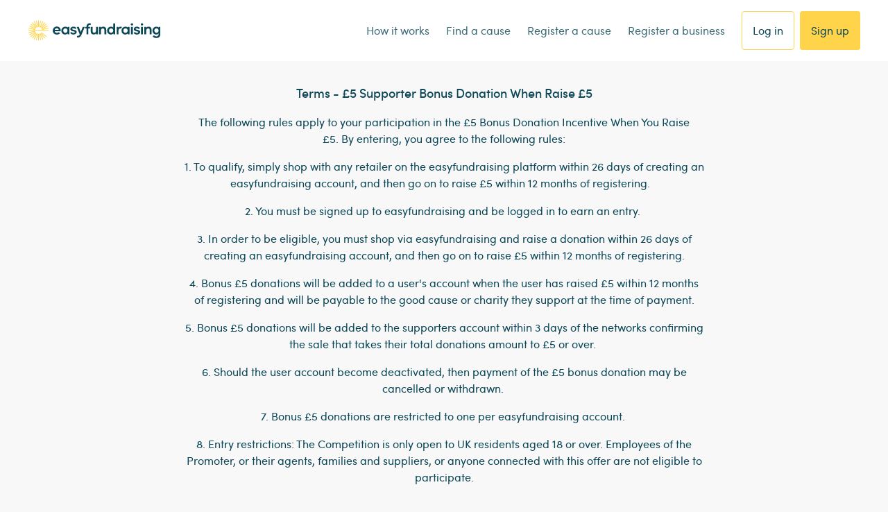

--- FILE ---
content_type: text/html; charset=utf-8
request_url: https://www.easyfundraising.org.uk/5-supporter-bonus-donation-when-raise-5-incentive
body_size: 63804
content:
<!DOCTYPE HTML>
<html>
<head>
    <title>Terms and Conditions £5 Supporter Bonus Donation When Raise £5 Day 19</title>
    <meta http-equiv="Content-type" content="text/html; charset=utf-8">
    <link type="text/css" rel="stylesheet" href="/static/css/main.3bfb001db553f2e4.css">
    <link type="text/css" rel="stylesheet" href="/static/js/vendor/font-awesome/css/font-awesome.min.css">
    <link type="text/css" rel="stylesheet" href="/static/js/vendor/slick-carousel/slick/slick.css">
    <link type="text/css" rel="stylesheet" href="/static/js/vendor/slick-carousel/slick/slick-theme.css">
        <script type="text/javascript" src="/static/js/main.3bfb001db553f2e4.js"></script>
    <meta name="viewport" content="width=device-width"/>

    <script type="module" crossorigin src="/compuserve/assets/index.js"></script>
    <link rel="stylesheet" href="/compuserve/assets/index.css">
    <link rel="stylesheet" href="/compuserve/fonts/efr-icons/efr-icons.css">
    <link rel="stylesheet" href="/compuserve/fonts/easy-icons/easy-icons.css">

    <link rel="chrome-webstore-item" href="https://chrome.google.com/webstore/detail/plfknkdmhngcjepkalkhgpmhpolandfp" />
    <link rel="icon" type="image/png" href="/favicon-32x32.png" sizes="32x32">
    <link rel="icon" type="image/png" href="/favicon-128x128.png" sizes="128x128">
    <link rel="icon" type="image/png" href="/favicon-192x192.png" sizes="192x192">
    <link rel="apple-touch-icon" sizes='180x180' href="/apple-touch-icon-180x180.png">
    <link rel="shortcut icon" type='image/png' sizes="196x196" href="/android-chrome-196x196.png">








    <script>
        window.apiV3Url = 'https://api-v3.easyfundraising.org.uk'
        var tealiumEnvironment = 'prod'
        var utag_data = utag_data || {};
        try {
            utag_data.bot_traffic = "true";
        } catch (err) {
            console.error('Error with udo', err)
            console.error(err.stack)
        }

        window.utag_data = utag_data
    </script>
</head>
<body class="logged-out">

        <div id="EasyHeader-Tqt9uheulKd-SgOLYNRUZ" class="efr-component"><header class="_header_1hb3q_2"><div class="_container_kjz5u_1"><div class="_headerContainer_1hb3q_7"><div class="_logoWrapper_1hb3q_32"><button class="_hamburgerButton_t61qy_1 _hamburger_1hb3q_109"><svg class="_hamburger_t61qy_1" width="22" height="15" viewBox="0 0 22 15" fill="none" xmlns="http://www.w3.org/2000/svg"><path class="_lineOne_t61qy_16" d="M0 1.5C0 0.947715 0.447715 0.5 1 0.5H21C21.5523 0.5 22 0.947715 22 1.5C22 2.05228 21.5523 2.5 21 2.5H1C0.447716 2.5 0 2.05228 0 1.5Z" fill="#0c4758"></path><path class="_lineTwo_t61qy_29" d="M0 7.5C0 6.94772 0.447715 6.5 1 6.5H21C21.5523 6.5 22 6.94772 22 7.5C22 8.05228 21.5523 8.5 21 8.5H1C0.447716 8.5 0 8.05228 0 7.5Z" fill="#0c4758"></path><path class="_lineThree_t61qy_42" d="M0 13.5C0 12.9477 0.447715 12.5 1 12.5H21C21.5523 12.5 22 12.9477 22 13.5C22 14.0523 21.5523 14.5 21 14.5H1C0.447716 14.5 0 14.0523 0 13.5Z" fill="#0c4758"></path></svg></button><a href="/" id="headerLogo" class="_logoSymbol_1hb3q_43 _symbolLogo_ogiie_1" data-testid="efr-logo"><img class="_logoImage_ogiie_9" src="/compuserve/assets/logo_symbol_gold.svg"/></a></div><div><a href="/login" class="_button_i12nh_1 _ghost_i12nh_87 _mini_i12nh_27" id="headerLogin"><span>Log in</span></a><a href="/create-an-account" class="_button_i12nh_1 _primary_i12nh_70 _mini_i12nh_27 _primaryCta_1hb3q_48" id="headerSignup"><span>Sign up</span></a></div><div data-testid="mobile-nav" class="_navWrapper_1hb3q_120 _mobile_1hb3q_133" style="height:0px"><span class="_dividerWrapper_1ju3v_1 _ink100_1ju3v_34 _solid_1ju3v_79 _width-1_1ju3v_55" data-testid="divider"><hr class="_divider_1ju3v_1 _navDivider_1hb3q_187"/></span><nav class="_nav_1hb3q_120"></nav></div></div></div></header></div>

<script >
document.addEventListener('DOMContentLoaded', () => {
    if (window.__EFR_HYDRATE__) {
        window.__EFR_HYDRATE__('EasyHeader-Tqt9uheulKd-SgOLYNRUZ', 'EasyHeader', {"search":"true"});
    }
})
</script>

<div class="site">




            <div class="background text-center pb pt v2" style=" ">
                <div class="container">
                    <div class="row">
                        <div class="col-xs-10 col-xs-offset-1 col-sm-8 col-sm-offset-2">
                                <h2 class="heading-3">Terms - £5 Supporter Bonus Donation When Raise £5</h2>
                                <div >
                                    <p>The following rules apply to your participation in the £5&nbsp;Bonus Donation&nbsp;Incentive When You Raise £5.&nbsp;By entering, you agree to the following rules:
</p><p>1. To qualify,&nbsp;simply shop with any retailer on the easyfundraising platform within 26 days of creating an easyfundraising account, and then go on to raise £5 within 12 months of registering.&nbsp;&nbsp;&nbsp;</p><p>2. You must be signed up to easyfundraising and be logged in to earn an entry.&nbsp;
</p><p>3. In order to be eligible, you must shop via easyfundraising and raise a donation within 26 days of creating an easyfundraising account, and then go on to raise £5 within 12 months of registering.</p><p>4. Bonus £5&nbsp;donations will be added to a user's account when the user has raised £5 within 12 months of registering and will be payable to the good cause&nbsp;or charity they support at the time of payment.
</p><p>5. Bonus £5&nbsp;donations will be added to the supporters account within 3 days of the networks confirming the sale that takes their total donations amount to £5 or over.&nbsp;
</p><p>6. Should the user account become deactivated, then payment of the £5&nbsp;bonus donation may be cancelled or withdrawn.&nbsp;
</p><p>7. Bonus £5&nbsp;donations are restricted to one per easyfundraising account.&nbsp;
</p><p>8. Entry restrictions: The Competition is only open to UK residents aged 18 or over. Employees of the Promoter, or their agents, families and suppliers, or anyone connected with this offer are not eligible to participate.
</p><p>9. The prize is exactly as described. The prize is non-transferable and cannot be exchanged. No cash alternative to the prize will be offered. The Promoter will not be responsible for the non-receipt of any entry and cannot be held liable for system failures on the website or for any failure by third parties to fulfil their obligations or for any acts or omissions outside the control of the Promoter although the Promoter will endeavour to minimise the effect of any such failure. The Promoter reserves the right to refuse any entry for any reason at its absolute discretion.
</p><p>10. The Promoter reserves the right to vary the terms and conditions at any time, or to withdraw the Competition altogether for reasons beyond the Promoter’s reasonable control.
</p><p>11. The Promoter’s decision is final in connection with all matters arising from this Competition and no correspondence will be entered into. The Promoter accepts no responsibility, liability or any consequences whatsoever for participating in this Competition or the prize offered in relation to the Competition. This Competition is governed by the laws of England and in the event of any dispute the parties submit to the exclusive jurisdiction of the English Courts.
</p><p>12. The Promoter reserves the right to seek and issue publicity on behalf of the winner. By entering the Competition, the winner and runners-up agree to participate in publicity as reasonably requested surrounding the Competition.
</p><p>Promoter: easyfundraising, St Chads House, Lichfield, WS13 6DN.
</p>
                                </div>
                        </div>
                    </div>
                </div>
            </div>


















</div>

        <div id="EasyFooter-7WvrhVq2O2fVELGHS_iC_" class="efr-component"><footer id="site-footer" class="_wrapper_19n6e_2" data-testid="base-footer"><div class="_container_kjz5u_1 _container_19n6e_7"><div class="_iconsContainer_19n6e_33"><a href="/" class="_logoIcon_19n6e_38 _lockupLogo_ogiie_5" data-testid="efr-logo"><img class="_logoImage_ogiie_9" src="/compuserve/assets/logo_white.svg"/></a><a href="https://www.facebook.com/easyfundraising.org.uk" target="_blank" rel="noreferrer"><div data-testid="icon-wrap" class="_medium_dtmv0_11 _wrapper_dtmv0_39 _socialIcon_19n6e_48"><span class="_fontMedium_dtmv0_27 easy-icons-social-facebook _span_dtmv0_45"></span></div></a><a href="https://www.instagram.com/easyfundraising/" target="_blank" rel="noreferrer"><div data-testid="icon-wrap" class="_medium_dtmv0_11 _wrapper_dtmv0_39 _socialIcon_19n6e_48"><span class="_fontMedium_dtmv0_27 easy-icons-social-instagram _span_dtmv0_45"></span></div></a><a href="https://twitter.com/easyuk" target="_blank" rel="noreferrer"><div data-testid="icon-wrap" class="_medium_dtmv0_11 _wrapper_dtmv0_39 _socialIcon_19n6e_48"><span class="_fontMedium_dtmv0_27 easy-icons-social-twitter _span_dtmv0_45"></span></div></a><a href="https://www.youtube.com/user/easyfundraising" target="_blank" rel="noreferrer"><div data-testid="icon-wrap" class="_medium_dtmv0_11 _wrapper_dtmv0_39 _socialIcon_19n6e_48"><span class="_fontMedium_dtmv0_27 easy-icons-social-youtube _span_dtmv0_45"></span></div></a></div><hr class="_divider_vqduf_1 _divider_19n6e_54"/><div class="_menusContainer_19n6e_62"><div class="_menuContainer_1vroi_1"><div data-testid="collapsible-wrapper" class="_wrapper_18abm_1 _expandableMenu_1vroi_23"><button id="collapsibleId-get-donations" class="_button_18abm_6" aria-expanded="false" aria-controls="collapsibleItem-get-donations"><span><h2 class="_menuTitle_1vroi_17">Get donations</h2></span><div data-testid="icon-wrap" class="_small_dtmv0_6 _wrapper_dtmv0_39 _icon_18abm_87"><span class="_fontSmall_dtmv0_31 easy-icons-chevron-down _span_dtmv0_45"></span></div></button><div id="collapsibleItem-get-donations" aria-labelledby="collapsibleId-get-donations" class="_collapsed_18abm_80"><div><a id="browse-brands" class="_menuLink_1vroi_20" href="/retailers/">Browse our brands</a><a id="browser-extension" class="_menuLink_1vroi_20" href="/donation-reminder/?efr_source=easyfundraising&amp;efr_medium=product-adoption&amp;efr_campaign=website-footer-links">Browser extension</a><a id="mobile-app" class="_menuLink_1vroi_20" href="/easyfundraising-app/?efr_source=easyfundraising&amp;efr_medium=product-adoption&amp;efr_campaign=website-footer-links">Mobile app</a><a id="refer-friend" class="_menuLink_1vroi_20" href="/referrals/">Refer a friend</a><a id="easysearch" class="_menuLink_1vroi_20" href="https://www.easysearch.org.uk/">easysearch</a></div></div></div></div><div class="_menuContainer_1vroi_1"><div data-testid="collapsible-wrapper" class="_wrapper_18abm_1 _expandableMenu_1vroi_23"><button id="collapsibleId-resources" class="_button_18abm_6" aria-expanded="false" aria-controls="collapsibleItem-resources"><span><h2 class="_menuTitle_1vroi_17">Resources</h2></span><div data-testid="icon-wrap" class="_small_dtmv0_6 _wrapper_dtmv0_39 _icon_18abm_87"><span class="_fontSmall_dtmv0_31 easy-icons-chevron-down _span_dtmv0_45"></span></div></button><div id="collapsibleItem-resources" aria-labelledby="collapsibleId-resources" class="_collapsed_18abm_80"><div><a id="promote-cause" class="_menuLink_1vroi_20" href="/promote-my-cause/">Promote my cause</a><a id="fundraising-ideas" class="_menuLink_1vroi_20" href="/fundraising-ideas/">Fundraising ideas</a><a id="school-ideas" class="_menuLink_1vroi_20" href="/ideas/fundraising-ideas-for-schools">Ideas for schools</a><a id="personal-challenges" class="_menuLink_1vroi_20" href="/charity-challenge/">Personal challenges</a><a id="cause-categories" class="_menuLink_1vroi_20" href="/cause-categories/">Cause categories</a><a id="cause-directory" class="_menuLink_1vroi_20" href="/cause-directory/">Cause directory</a><a id="cause-stories" class="_menuLink_1vroi_20" href="/content-hub/">Cause stories hub</a><a id="fundraising-expert" class="_menuLink_1vroi_20" href="https://fundraisingexpert.com/">Fundraising Expert</a></div></div></div></div><div class="_menuContainer_1vroi_1"><div data-testid="collapsible-wrapper" class="_wrapper_18abm_1 _expandableMenu_1vroi_23"><button id="collapsibleId-policies" class="_button_18abm_6" aria-expanded="false" aria-controls="collapsibleItem-policies"><span><h2 class="_menuTitle_1vroi_17">Policies</h2></span><div data-testid="icon-wrap" class="_small_dtmv0_6 _wrapper_dtmv0_39 _icon_18abm_87"><span class="_fontSmall_dtmv0_31 easy-icons-chevron-down _span_dtmv0_45"></span></div></button><div id="collapsibleItem-policies" aria-labelledby="collapsibleId-policies" class="_collapsed_18abm_80"><div><a id="website-terms" class="_menuLink_1vroi_20" href="/terms/website/">Website terms</a><a id="supporter-terms" class="_menuLink_1vroi_20" href="/terms/supporter/">Supporter terms</a><a id="cause-terms" class="_menuLink_1vroi_20" href="/terms/cause/">Cause terms</a><a id="cookie-policy" class="_menuLink_1vroi_20" href="/terms/cookies/">Cookie policy</a><a id="privacy-policy" class="_menuLink_1vroi_20" href="/privacy/">Privacy policy</a><a id="eula" class="_menuLink_1vroi_20" href="/eula/">End user license agreement</a><a id="advertising-disclosure" class="_menuLink_1vroi_20" href="/terms/advertising-disclosure/">Advertising disclosure</a><a id="introducer-representative" class="_menuLink_1vroi_20" href="/introducer-appointed-representative/">Introducer Appointed Representative</a></div></div></div></div><div class="_menuContainer_1vroi_1"><div data-testid="collapsible-wrapper" class="_wrapper_18abm_1 _expandableMenu_1vroi_23"><button id="collapsibleId-about" class="_button_18abm_6" aria-expanded="false" aria-controls="collapsibleItem-about"><span><h2 class="_menuTitle_1vroi_17">About</h2></span><div data-testid="icon-wrap" class="_small_dtmv0_6 _wrapper_dtmv0_39 _icon_18abm_87"><span class="_fontSmall_dtmv0_31 easy-icons-chevron-down _span_dtmv0_45"></span></div></button><div id="collapsibleItem-about" aria-labelledby="collapsibleId-about" class="_collapsed_18abm_80"><div><a id="history-mission" class="_menuLink_1vroi_20" href="/our-history-and-mission/">Our history, mission and credentials</a><a id="who-can-join" class="_menuLink_1vroi_20" href="/who-can-join/">Who can join easyfundraising</a><a id="fees-explained" class="_menuLink_1vroi_20" href="/our-fees-explained/">Our fees explained</a><a id="blog" class="_menuLink_1vroi_20" href="/blog/">Blog</a><a id="careers" class="_menuLink_1vroi_20" href="/careers/">Careers</a><a id="become-partner" class="_menuLink_1vroi_20" href="/become-our-partner/">Become our partner</a><a id="help" class="_menuLink_1vroi_20" href="https://support.easyfundraising.org.uk/hc/en-gb">Help</a><a id="newsroom" class="_menuLink_1vroi_20" href="/newsroom/">Newsroom</a></div></div></div></div><div class="_storeMenu_19n6e_80"><h2>Get the app</h2><div class="_storeMenuInner_19n6e_84"><div><a class="_small_14k67_13 _link_14k67_1" href="https://apps.apple.com/app/apple-store/id915474725?pt=857672&amp;ct=website-footer&amp;mt=8"><img src="[data-uri]" alt="AppStore"/></a></div><div><a class="_small_14k67_13 _link_14k67_1" href="https://play.google.com/store/apps/details?id=com.ef.easyfundraising&amp;referrer=utm_source%3Dwebsite-footer%26utm_medium%3Dwebsite%26utm_campaign%3Dproduct-adoption"><img src="[data-uri]" alt="GooglePlay"/></a></div></div></div></div></div><div class="_copyrightTextContainer_19n6e_122"><div class="_container_kjz5u_1 _container_19n6e_7 _small_19n6e_28"><img src="[data-uri]" class="_tmLogo_19n6e_42"/><p>Easyfundraising Limited is a company incorporated in England and Wales with company number 04764164 and a registered office at St Chad’s House, Suite 6, Cross Keys, Lichfield WS13 6DN. Easyfundraising Limited is a wholly owned subsidiary of The Support Group (UK) Limited.</p><p>The Support Group (UK) Limited is a company incorporated in England and Wales with company number 04760723 and a registered office at St Chad’s House, Suite 6, Cross Keys, Lichfield WS13 6DN.</p><p>EASYFUNDRAISING is a registered trade mark of The Support Group (UK) Limited, which along with the copyright in this website is licensed to Easyfundraising Limited. © 2025 The Support Group (UK) Limited. All rights reserved. Good Cause and Retailer trade marks are used on this website under licence from their respective owners.</p></div></div></footer></div>

<script >
document.addEventListener('DOMContentLoaded', () => {
    if (window.__EFR_HYDRATE__) {
        window.__EFR_HYDRATE__('EasyFooter-7WvrhVq2O2fVELGHS_iC_', 'EasyFooter', {});
    }
})
</script>

        <!-- Start Visual Website Optimizer Synchronous Code -->
        <script type="text/javascript">
            var _vis_opt_account_id = 43122;
            var _vis_opt_protocol = (('https:' == document.location.protocol) ? 'https://' : 'http://');
            document.write('<s' + 'cript src="' + _vis_opt_protocol +
                    'dev.visualwebsiteoptimizer.com/deploy/js_visitor_settings.php?v=1&a='+_vis_opt_account_id+'&url='
                    +encodeURIComponent(document.URL)+'&random='+Math.random()+'" type="text/javascript">' + '<\/s' + 'cript>');
        </script>

        <script type="text/javascript">
            if(typeof(_vis_opt_settings_loaded) == "boolean") { document.write('<s' + 'cript src="' + _vis_opt_protocol +
                    'd5phz18u4wuww.cloudfront.net/vis_opt.js" type="text/javascript">' + '<\/s' + 'cript>'); }
            /* if your site already has jQuery 1.4.2, replace vis_opt.js with vis_opt_no_jquery.js above */
        </script>

        <script type="text/javascript">
            if(typeof(_vis_opt_settings_loaded) == "boolean" && typeof(_vis_opt_top_initialize) == "function") {
                _vis_opt_top_initialize(); vwo_$(document).ready(function() { _vis_opt_bottom_initialize(); });
            }
        </script>
        <!-- End Visual Website Optimizer Synchronous Code -->
<script defer src="https://static.cloudflareinsights.com/beacon.min.js/vcd15cbe7772f49c399c6a5babf22c1241717689176015" integrity="sha512-ZpsOmlRQV6y907TI0dKBHq9Md29nnaEIPlkf84rnaERnq6zvWvPUqr2ft8M1aS28oN72PdrCzSjY4U6VaAw1EQ==" data-cf-beacon='{"version":"2024.11.0","token":"730bfe00ea354c6397ee047a7a9ef69e","server_timing":{"name":{"cfCacheStatus":true,"cfEdge":true,"cfExtPri":true,"cfL4":true,"cfOrigin":true,"cfSpeedBrain":true},"location_startswith":null}}' crossorigin="anonymous"></script>
</body>
</html>


--- FILE ---
content_type: text/css; charset=UTF-8
request_url: https://www.easyfundraising.org.uk/static/css/main.3bfb001db553f2e4.css
body_size: 35485
content:
@import url(https://fonts.googleapis.com/css2?family=Montserrat:wght@900&display=swap);@font-face{font-family:icon-font;src:url(/static/fonts/icon-font/icon-font.eot);src:url(/static/fonts/icon-font/icon-font.eot?#iefix) format("eot"),url(/static/fonts/icon-font/icon-font.woff2) format("woff2"),url(/static/fonts/icon-font/icon-font.woff) format("woff"),url(/static/fonts/icon-font/icon-font.ttf) format("truetype")}*,:after,:before{-webkit-box-sizing:border-box;-moz-box-sizing:border-box;box-sizing:border-box;-webkit-font-smoothing:antialiased}article,aside,details,figcaption,figure,footer,header,main,nav,section,summary{display:block}audio,canvas,video{display:inline-block}audio:not([controls]){display:none;height:0}template{display:none}body{margin:0}a{background:transparent}a:focus{outline:thin dotted}a:active,a:hover{outline:0}abbr[title]{border-bottom:1px dotted}b,strong{font-weight:700}dfn{font-style:italic}hr{-moz-box-sizing:content-box;box-sizing:content-box;height:0}mark{background:#ff0;color:#000}pre{white-space:pre-wrap}q{quotes:"\201C" "\201D" "\2018" "\2019"}blockquote{margin:0}blockquote cite{font-style:normal}small{font-size:80%}sub,sup{font-size:75%;line-height:0;position:relative;vertical-align:baseline}sup{top:-.5em}sub{bottom:-.25em}img{border:0;max-width:100%;height:auto}svg:not(:root){overflow:hidden}figure{margin:0}fieldset,legend{padding:0}legend{border:0}button,input,select,textarea{font-family:inherit;font-size:100%;margin:0}button,input{line-height:normal}button,select{text-transform:none}button,html input[type=button],input[type=reset],input[type=submit]{-webkit-appearance:button;cursor:pointer}button[disabled],html input[disabled]{cursor:default}input[type=checkbox],input[type=radio]{box-sizing:border-box;padding:0}input[type=search]{-webkit-appearance:textfield}input[type=search]::-webkit-search-cancel-button,input[type=search]::-webkit-search-decoration{-webkit-appearance:none}button::-moz-focus-inner,input::-moz-focus-inner{border:0;padding:0}textarea{overflow:auto;vertical-align:top}table{border-collapse:collapse;border-spacing:0}.funnel .header__list,.funnel .header__user,.nav{list-style:none;margin:0;padding:0}.nav__item{display:inline-block}.nav--stacked>li{display:block}.nav--banner{text-align:center}.nav--fit{display:table;width:100%}.nav--fit>li{display:table-cell}.nav--fit>li>a{display:block}.nav--justify{text-align:justify;line-height:0}.nav--justify:after{width:100%;content:" "}.nav--justify .nav__item.nav__item,.nav--justify:after{display:inline-block}.nav--showing{margin:0 0 32px}.nav--showing li{font-size:14px;font-size:.875rem;line-height:3.14286}@media only screen and (max-width:480px){.nav--showing li{font-size:14px;font-size:.875rem;line-height:1.57143}}.nav--showing li:hover:after,.nav--showing li:hover a{color:#00bebe}.nav--showing li:last-child:after{display:none}.nav--showing li:last-child span{color:#ff007d}.nav--tags li{margin:0 16px 16px 0}.nav--tags a{display:block}.nav__item--pill{font-size:16px;font-size:1rem;line-height:2.1875;background-color:#e4e7e8;border-radius:18px;padding:0 16px 0 32px;height:35px;white-space:nowrap;position:relative}.nav__item--pill:before{transition:all .5s;font-family:icon-font;-webkit-font-smoothing:antialiased;-moz-osx-font-smoothing:grayscale;font-size:8px;font-size:.5rem;line-height:2.25;position:absolute;top:0;bottom:0;left:8px;width:18px;height:18px;border-radius:100%;background-color:#fff;content:"";text-align:center;margin:auto}.va{font-size:0}.va:before{width:0;height:100%;content:" "}.va:before,.va__item{display:inline-block;vertical-align:middle}.va__item{margin:auto}.bg-img{background-size:cover;background-repeat:no-repeat;background-position:50%}.col-centered{display:inline-block;float:none!important;margin-right:-4px;text-align:center;vertical-align:top}.hide-overflow--horizontal{overflow-x:hidden}.row-centered,.text-center{text-align:center}.text-left{text-align:left}.text-right{text-align:right}.center{margin-left:auto;margin-right:auto}.left{float:left}.right{float:right}.f-none{float:none!important}.hidden,.search__label{display:none!important}.video-wrap{position:relative}.inline-wrap{font-size:0;font-size:16px/9}.wrap-break-word{overflow-wrap:break-word;word-wrap:break-word;word-break:break-word}.vh{overflow:hidden;position:absolute;clip:rect(0 0 0 0);height:1px;width:1px;margin:-1px;padding:0;border:0}.clear{clear:both}.clear--right{clear:right}.clear--left{clear:left}.clearfix:after{clear:both;content:"";display:table}.bordered--top{border-top:1px solid #d0d0d0}.bordered--right{border-right:1px solid #d0d0d0}.bordered--bottom{border-bottom:1px solid #d0d0d0}.bordered--left{border-left:1px solid #d0d0d0}.border{border:1px solid #d0d0d0}.white-bg{background:#fff}.teal-bg{background:#ccf2f2}.green-bg{background:#e1f3e0}.no-border{border:none}.no-padding{padding:0}.no-line-height{line-height:0}.mb{margin-bottom:32px!important}.mb__half{margin-bottom:16px!important}.mb__quarter{margin-bottom:8px!important}.mb__none{margin-bottom:0!important}.mt{margin-top:32px!important}.mt__half{margin-top:16px!important}.mt__quarter{margin-top:8px!important}.mt__none{margin-top:0!important}.ml{margin-left:32px!important}.ml__half{margin-left:16px!important}.mr{margin-right:32px!important}.mr__half{margin-right:16px!important}.pb{padding-bottom:32px!important}.pb__half{padding-bottom:16px!important}.pb__quarter{padding-bottom:8px!important}.pt{padding-top:32px!important}.pt__half{padding-top:16px!important}.pl{padding-left:32px!important}.pl__half{padding-left:16px!important}.pl__quarter{padding-left:8px!important}.pr{padding-right:32px!important}.pr__half{padding-right:16px!important}.pr__quarter{padding-right:8px!important}.pd{padding:32px!important}.pd__half{padding:16px!important}.pd__quarter{padding:8px!important}.no-margin{margin:0!important}.column__quarter{width:25%}.column__half{width:50%}.column__three-quarter{width:75%}.expiring,.new{font-family:SofiaPro-Medium,sans-serif;color:#d2003c;margin-bottom:16px}.new{color:#ffb900}.pos{position:relative}.down-caret:after{font-family:icon-font;-webkit-font-smoothing:antialiased;-moz-osx-font-smoothing:grayscale;font-size:8px;font-size:.5rem;content:"";text-indent:0;float:none;top:50%;position:relative;right:auto;padding:6px;-webkit-transform:translateY(-50%);-moz-transform:translateY(-50%);-ms-transform:translateY(-50%);-o-transform:translateY(-50%);transform:translateY(-50%);transition:all .5s}.down-caret:hover{text-decoration:none}.down-caret.active:after{top:-1px;-webkit-transform:rotateX(180deg);-moz-transform:rotateX(180deg);-ms-transform:rotateX(180deg);-o-transform:rotateX(180deg);transform:rotateX(180deg);transition:all .5s}.right-caret:after{font-family:icon-font;-webkit-font-smoothing:antialiased;-moz-osx-font-smoothing:grayscale;font-size:11px;font-size:.6875rem;content:"";text-indent:0;float:right;top:-6px;position:absolute;right:auto;padding:8px;-webkit-transform:rotateY(180deg) rotate(0deg);-moz-transform:rotateY(180deg) rotate(0deg);-ms-transform:rotateY(180deg) rotate(0deg);-o-transform:rotateY(180deg) rotate(0deg);transform:rotateY(180deg) rotate(0deg);transition:.25s linear}.right-caret.down:after{-webkit-transform:rotateY(180deg) rotate(-90deg);-moz-transform:rotateY(180deg) rotate(-90deg);-ms-transform:rotateY(180deg) rotate(-90deg);-o-transform:rotateY(180deg) rotate(-90deg);transform:rotateY(180deg) rotate(-90deg)}.right-caret.up:after{-webkit-transform:rotateY(180deg) rotate(90deg);-moz-transform:rotateY(180deg) rotate(90deg);-ms-transform:rotateY(180deg) rotate(90deg);-o-transform:rotateY(180deg) rotate(90deg);transform:rotateY(180deg) rotate(90deg)}.add--favourite-animation{position:relative;display:inline-block}.add--favourite-animation span{margin-top:0}.add--favourite-animation.active .favourites__icon{color:#ffb900}.add--favourite-animation img{position:absolute;top:60px;right:50px;left:50px;opacity:0}@media only screen and (min-width:480px){.add--favourite-animation img{right:150px;left:50px}}@media only screen and (min-width:768px){.add--favourite-animation img{right:150px;left:75px}}@keyframes $animation-name{0%{color:#d8f5f5}25%{color:#ffb900}50%{color:#d8f5f5}75%{color:#ffb900}to{color:#d8f5f5}}.menu__icon--star.flash:before{animation:flash-star 1s 1}hr{height:1px;border:none;background-color:#cedade;margin:40px 0}.truncate{overflow:hidden;text-overflow:ellipsis;white-space:nowrap}.sr-only{border:0;clip:rect(0,0,0,0);height:1px;margin:-1px;overflow:hidden;padding:0;position:absolute;width:1px}.small{font-size:80%}.background-primary{background:#ccf2f2}.background-white{background:#fff!important}.background{background:#f8f8f8!important}.border-neutral{border:1px solid #e4e7e8}.border-teal{border:1px solid #00bebe}.border-rounded{-webkit-border-radius:2px;-moz-border-radius:2px;-ms-border-radius:2px;border-radius:2px}.drop-shadow{box-shadow:0 4px 16px rgba(0,0,0,.07)}.text-uppercase{text-transform:uppercase}.down-triangle{background:#506269;color:#fff;position:relative}.down-triangle:after{border-left:15px solid transparent;border-right:15px solid transparent;border-top:15px solid #506269;bottom:-15px;content:"";left:0;height:0;margin:0 auto;position:absolute;right:0;width:0}@media only screen and (min-width:768px){.down-triangle{height:55%;padding-bottom:13%!important;padding-top:13%!important}}@media only screen and (min-width:768px){.sm-flex-row{display:-webkit-box;display:-webkit-flex;display:-ms-flexbox;display:flex}.sm-flex-row>[class*=col-]{display:flex;flex-direction:column}.sm-flex-row .vertical-center{justify-content:center}.sm-forced-height{height:200px}}.max-height{height:100%}.full-width{width:100%}.pull-right{float:right!important}.pull-left{float:left!important}.caret{display:inline-block;height:0;margin-left:2px;vertical-align:middle;width:0}.caret--up{border-bottom:6px dashed}.caret--down,.caret--up{border-right:6px solid transparent;border-left:6px solid transparent}.caret--down{border-top:6px dashed}.caret--right{border-left:6px dashed}.caret--left,.caret--right{border-top:6px solid transparent;border-bottom:6px solid transparent}.caret--left{border-right:6px dashed}.center-vertical{align-items:center;display:flex;height:100%;justify-content:center}.last-child-mb-none p:last-child{margin-bottom:0}.site.is-open{position:static!important}.card .card--fixed-height{height:395px}.social-sharing--christmas{position:relative;background-image:url(/images/advent-calendar/social-scene.png);background-size:100%;background-repeat:no-repeat;background-position:center 190px}.social-sharing-christmas{padding-bottom:32px;padding-top:32px}.v2 .social-btn.christmas-social-share__btn{display:block;padding-left:48px;padding-right:48px;margin-left:16px;margin-right:16px;font-family:SofiaPro-Medium,sans-serif}.v2 .social-btn.christmas-social-share__btn .btn-icon__text{margin-left:11px}.social-btn--whatsapp{background-color:#65d072}.social-btn--whatsapp:before{content:"\e914"}.christmas-image-content-block .hero .hero__foreground-image{background-color:#fff;display:inline-block;overflow:hidden;padding:16px 24px;margin-top:32px;-webkit-border-radius:8px;-moz-border-radius:8px;-ms-border-radius:8px;border-radius:8px}.christmas-image-content-block .hero .hero__foreground-image img{margin:0}.christmas-image-content-block .hero .hero__foreground-image-wrap{text-align:center}@media only screen and (max-width:992px){.hero__text-block.christmas-social-share{padding-left:0;padding-right:0}.hero__text-block.christmas-social-share .share-text{margin-top:0!important}}@media only screen and (min-width:768px){.christmas-image-content-block .hero,.christmas-image-content-block .hero .row{display:flex;align-items:center}.christmas-image-content-block .hero .hero__foreground-image-wrap{text-align:left}.christmas-image-content-block .hero .hero__foreground-image{margin-left:24px;margin-top:0}}@media only screen and (min-width:992px){.social-sharing--christmas{background-position:center 45px}.christmas-social-share{padding-bottom:64px;padding-top:64px;background-size:90%}.v2 .social-btn.christmas-social-share__btn{display:inline-block;height:45px;line-height:47px;padding-left:22.4px;padding-right:22.4px}.v2 .social-btn.christmas-social-share__btn .btn-icon__text{font-size:16px;font-size:1rem;line-height:1}.v2 .social-btn.christmas-social-share__btn:before{font-size:20px;font-size:1.25rem;line-height:1.9;vertical-align:middle}}@media only screen and (min-width:1200px){.christmas-social-share:before{background-size:90%}.v2 .social-btn.christmas-social-share__btn{height:55px;line-height:58px;padding-left:48px;padding-right:48px}.v2 .social-btn.christmas-social-share__btn .btn-icon__text{font-size:20px;font-size:1.25rem;line-height:1}.v2 .social-btn.christmas-social-share__btn:before{font-size:30px;font-size:1.875rem;line-height:1.2}}@font-face{font-family:GothamRounded-BookItalic;font-style:normal;font-weight:400;src:url(/static/fonts/GothamRounded-BookItalic/GothamRounded-BookItalic.eot);src:url(/static/fonts/GothamRounded-BookItalic/GothamRounded-BookItalic.eot?#iefix) format("embedded-opentype"),url(/static/fonts/GothamRounded-BookItalic/GothamRounded-BookItalic.woff) format("woff"),url(/static/fonts/GothamRounded-BookItalic/GothamRounded-BookItalic.ttf) format("truetype")}@font-face{font-family:Verveine-Regular;font-style:normal;font-weight:400;src:url(/static/fonts/Verveine-Regular/Verveine-Regular.eot);src:url(/static/fonts/Verveine-Regular/Verveine-Regular.eot?#iefix) format("embedded-opentype"),url(/static/fonts/Verveine-Regular/Verveine-Regular.woff) format("woff"),url(/static/fonts/Verveine-Regular/Verveine-Regular.ttf) format("truetype")}@font-face{font-family:SofiaPro-Bold;font-style:normal;font-weight:400;src:url(/static/fonts/SofiaPro-Bold/SofiaPro-Bold.eot);src:url(/static/fonts/SofiaPro-Bold/SofiaPro-Bold.eot?#iefix) format("embedded-opentype"),url(/static/fonts/SofiaPro-Bold/SofiaPro-Bold.woff) format("woff"),url(/static/fonts/SofiaPro-Bold/SofiaPro-Bold.ttf) format("truetype")}@font-face{font-family:SofiaPro-Light;font-style:normal;font-weight:400;src:url(/static/fonts/SofiaPro-Light/SofiaPro-Light.eot);src:url(/static/fonts/SofiaPro-Light/SofiaPro-Light.eot?#iefix) format("embedded-opentype"),url(/static/fonts/SofiaPro-Light/SofiaPro-Light.woff) format("woff"),url(/static/fonts/SofiaPro-Light/SofiaPro-Light.ttf) format("truetype")}@font-face{font-family:SofiaPro-ExtraLight;font-style:normal;font-weight:400;src:url(/static/fonts/SofiaPro-ExtraLight/SofiaPro-ExtraLight.eot);src:url(/static/fonts/SofiaPro-ExtraLight/SofiaPro-ExtraLight.eot?#iefix) format("embedded-opentype"),url(/static/fonts/SofiaPro-ExtraLight/SofiaPro-ExtraLight.woff) format("woff"),url(/static/fonts/SofiaPro-ExtraLight/SofiaPro-ExtraLight.ttf) format("truetype")}@font-face{font-family:SofiaPro-Medium;font-style:normal;font-weight:400;src:url(/static/fonts/SofiaPro-Medium/SofiaPro-Medium.eot);src:url(/static/fonts/SofiaPro-Medium/SofiaPro-Medium.eot?#iefix) format("embedded-opentype"),url(/static/fonts/SofiaPro-Medium/SofiaPro-Medium.woff) format("woff"),url(/static/fonts/SofiaPro-Medium/SofiaPro-Medium.ttf) format("truetype")}@font-face{font-family:SofiaPro-Regular;font-style:normal;font-weight:400;src:url(/static/fonts/SofiaPro-Regular/SofiaPro-Regular.eot);src:url(/static/fonts/SofiaPro-Regular/SofiaPro-Regular.eot?#iefix) format("embedded-opentype"),url(/static/fonts/SofiaPro-Regular/SofiaPro-Regular.woff) format("woff"),url(/static/fonts/SofiaPro-Regular/SofiaPro-Regular.ttf) format("truetype")}@font-face{font-family:SofiaPro-UltraLight;font-style:normal;font-weight:400;src:url(/static/fonts/SofiaPro-UltraLight/SofiaPro-UltraLight.eot);src:url(/static/fonts/SofiaPro-UltraLight/SofiaPro-UltraLight.eot?#iefix) format("embedded-opentype"),url(/static/fonts/SofiaPro-UltraLight/SofiaPro-UltraLight.woff) format("woff"),url(/static/fonts/SofiaPro-UltraLight/SofiaPro-UltraLight.ttf) format("truetype")}@font-face{font-family:Sofia Pro;font-style:normal;font-weight:400;src:url(/static/fonts/SofiaPro-Regular/SofiaPro-Regular.eot);src:url(/static/fonts/SofiaPro-Regular/SofiaPro-Regular.eot?#iefix) format("embedded-opentype"),url(/static/fonts/SofiaPro-Regular/SofiaPro-Regular.woff) format("woff"),url(/static/fonts/SofiaPro-Regular/SofiaPro-Regular.ttf) format("truetype")}@font-face{font-family:Sofia Pro;font-style:normal;font-weight:300;src:url(/static/fonts/SofiaPro-Light/SofiaPro-Light.eot);src:url(/static/fonts/SofiaPro-Light/SofiaPro-Light.eot?#iefix) format("embedded-opentype"),url(/static/fonts/SofiaPro-Light/SofiaPro-Light.woff) format("woff"),url(/static/fonts/SofiaPro-Light/SofiaPro-Light.ttf) format("truetype")}@font-face{font-family:Sofia Pro;font-style:normal;font-weight:500;src:url(/static/fonts/SofiaPro-Medium/SofiaPro-Medium.eot);src:url(/static/fonts/SofiaPro-Medium/SofiaPro-Medium.eot?#iefix) format("embedded-opentype"),url(/static/fonts/SofiaPro-Medium/SofiaPro-Medium.woff) format("woff"),url(/static/fonts/SofiaPro-Medium/SofiaPro-Medium.ttf) format("truetype")}@font-face{font-family:Sofia Pro;font-style:normal;font-weight:600;src:url(/static/fonts/SofiaPro-SemiBold/SofiaPro-SemiBold.eot);src:url(/static/fonts/SofiaPro-SemiBold/SofiaPro-SemiBold.eot?#iefix) format("embedded-opentype"),url(/static/fonts/SofiaPro-SemiBold/SofiaPro-SemiBold.woff) format("woff"),url(/static/fonts/SofiaPro-SemiBold/SofiaPro-SemiBold.ttf) format("truetype")}html{font-size:1em;line-height:1.375;-webkit-font-smoothing:antialiased;-moz-osx-font-smoothing:grayscale;-webkit-tap-highlight-color:rgba(0,0,0,0)}body,html{height:100%}body.logged-in{background-color:#495c63}body.logged-out{background-color:#abb3b7}.st0{fill:#daeff2}.st1{fill:#fff}.st2{fill:#ff007d}.st3{fill:#00bebe}#type{display:none}#e1,#type1{display:block}@media only screen and (min-width:768px){.st0{fill:#ff007d}.st1{fill:#00bebe}#e,#type{display:block}}.site{position:static;z-index:0;width:100%;background-color:#fff}.site.is-open{position:absolute;overflow:hidden}.canvas-open{overflow:hidden;position:relative;height:100%;min-height:100%}.h-scroll-wrap{width:100%;overflow-x:scroll;-webkit-overflow-scrolling:touch;position:relative;z-index:2}.h-scroll-wrap::-webkit-scrollbar{height:16px;overflow:visible;width:16px;display:none}aside+main{padding-left:0}@media only screen and (min-width:768px){aside+main{padding-left:48px}}main+aside{padding-left:0}@media only screen and (min-width:768px){main+aside{padding-left:48px}}.no--text{text-indent:-999999px}.portfolio--link{position:fixed!important;bottom:0;left:0;z-index:999999}.theme--teal--light{background-color:#e6f9f9}.theme--teal .cycle-pager-active button,.theme--teal .slide__pager__button:hover{background-color:#00bebe}.theme--teal .slide__pager__button{background-color:#d9f5f5}.theme--teal .carousel__item__box:hover{border-color:#86e0e0}.theme--teal .accordion--hero{border-top-color:#86e0e0}.theme--teal .accordion__btn:after{color:#86e0e0}.theme--teal .list__item:nth-child(odd){background-color:#d9f5f5}.theme--teal .list__item:nth-child(2n){background-color:#86e0e0}.theme--teal .slide__pagination:before{color:#00bebe}.theme--teal .list--animated__track{background-color:#86e0e0}.theme--teal .subtle{color:#86e0e0}.theme--teal .theme--bordered{border-color:#00bebe}.theme--teal .list--animated__marker{border:2px solid #00bebe}.theme--teal .accordion.is-active{border-top-color:#00bebe}.theme--teal .accordion.is-active .accordion__btn,.theme--teal .accordion.is-active .accordion__target{background:#d9f5f5;border-top-color:#00bebe}.theme--teal .accordion.is-active .accordion__btn:after,.theme--teal .accordion.is-active .accordion__target:after{border-top-color:#00bebe}.theme--teal .theme--color{color:#00bebe}.theme--teal .theme--color:before{color:currentColor}.theme--teal .theme--color.beta{color:#86e0e0}.theme--teal .theme--color.gamma{color:#d9f5f5}.theme--teal .theme--color.delta{color:#e6f9f9}.theme--teal .theme--bg{background-color:#00bebe}.theme--teal .theme--bg.beta{background-color:#86e0e0}.theme--teal .theme--bg.gamma{background-color:#d9f5f5}.theme--teal .theme--bg.delta{background-color:#e6f9f9}.theme--magenta--light{background-color:#ffe6f2}.theme--magenta .cycle-pager-active button,.theme--magenta .slide__pager__button:hover{background-color:#ff007d}.theme--magenta .slide__pager__button{background-color:#ffd9ec}.theme--magenta .carousel__item__box:hover{border-color:#ff86c1}.theme--magenta .accordion--hero{border-top-color:#ff86c1}.theme--magenta .accordion__btn:after{color:#ff86c1}.theme--magenta .list__item:nth-child(odd){background-color:#ffd9ec}.theme--magenta .list__item:nth-child(2n){background-color:#ff86c1}.theme--magenta .slide__pagination:before{color:#ff007d}.theme--magenta .list--animated__track{background-color:#ff86c1}.theme--magenta .subtle{color:#ff86c1}.theme--magenta .theme--bordered{border-color:#ff007d}.theme--magenta .list--animated__marker{border:2px solid #ff007d}.theme--magenta .accordion.is-active{border-top-color:#ff007d}.theme--magenta .accordion.is-active .accordion__btn,.theme--magenta .accordion.is-active .accordion__target{background:#ffd9ec;border-top-color:#ff007d}.theme--magenta .accordion.is-active .accordion__btn:after,.theme--magenta .accordion.is-active .accordion__target:after{border-top-color:#ff007d}.theme--magenta .theme--color{color:#ff007d}.theme--magenta .theme--color:before{color:currentColor}.theme--magenta .theme--color.beta{color:#ff86c1}.theme--magenta .theme--color.gamma{color:#ffd9ec}.theme--magenta .theme--color.delta{color:#ffe6f2}.theme--magenta .theme--bg{background-color:#ff007d}.theme--magenta .theme--bg.beta{background-color:#ff86c1}.theme--magenta .theme--bg.gamma{background-color:#ffd9ec}.theme--magenta .theme--bg.delta{background-color:#ffe6f2}.theme--purple--light{background-color:#eee6f5}.theme--purple .cycle-pager-active button,.theme--purple .slide__pager__button:hover{background-color:#500096}.theme--purple .slide__pager__button{background-color:#e5d9ef}.theme--purple .carousel__item__box:hover{border-color:#ac86cd}.theme--purple .accordion--hero{border-top-color:#ac86cd}.theme--purple .accordion__btn:after{color:#ac86cd}.theme--purple .list__item:nth-child(odd){background-color:#e5d9ef}.theme--purple .list__item:nth-child(2n){background-color:#ac86cd}.theme--purple .slide__pagination:before{color:#500096}.theme--purple .list--animated__track{background-color:#ac86cd}.theme--purple .subtle{color:#ac86cd}.theme--purple .theme--bordered{border-color:#500096}.theme--purple .list--animated__marker{border:2px solid #500096}.theme--purple .accordion.is-active{border-top-color:#500096}.theme--purple .accordion.is-active .accordion__btn,.theme--purple .accordion.is-active .accordion__target{background:#e5d9ef;border-top-color:#500096}.theme--purple .accordion.is-active .accordion__btn:after,.theme--purple .accordion.is-active .accordion__target:after{border-top-color:#500096}.theme--purple .theme--color{color:#500096}.theme--purple .theme--color:before{color:currentColor}.theme--purple .theme--color.beta{color:#ac86cd}.theme--purple .theme--color.gamma{color:#e5d9ef}.theme--purple .theme--color.delta{color:#eee6f5}.theme--purple .theme--bg{background-color:#500096}.theme--purple .theme--bg.beta{background-color:#ac86cd}.theme--purple .theme--bg.gamma{background-color:#e5d9ef}.theme--purple .theme--bg.delta{background-color:#eee6f5}.theme--blue--light{background-color:#e6f1f9}.theme--blue .cycle-pager-active button,.theme--blue .slide__pager__button:hover{background-color:#006ebe}.theme--blue .slide__pager__button{background-color:#d9e9f5}.theme--blue .carousel__item__box:hover{border-color:#86bae0}.theme--blue .accordion--hero{border-top-color:#86bae0}.theme--blue .accordion__btn:after{color:#86bae0}.theme--blue .list__item:nth-child(odd){background-color:#d9e9f5}.theme--blue .list__item:nth-child(2n){background-color:#86bae0}.theme--blue .slide__pagination:before{color:#006ebe}.theme--blue .list--animated__track{background-color:#86bae0}.theme--blue .subtle{color:#86bae0}.theme--blue .theme--bordered{border-color:#006ebe}.theme--blue .list--animated__marker{border:2px solid #006ebe}.theme--blue .accordion.is-active{border-top-color:#006ebe}.theme--blue .accordion.is-active .accordion__btn,.theme--blue .accordion.is-active .accordion__target{background:#d9e9f5;border-top-color:#006ebe}.theme--blue .accordion.is-active .accordion__btn:after,.theme--blue .accordion.is-active .accordion__target:after{border-top-color:#006ebe}.theme--blue .theme--color{color:#006ebe}.theme--blue .theme--color:before{color:currentColor}.theme--blue .theme--color.beta{color:#86bae0}.theme--blue .theme--color.gamma{color:#d9e9f5}.theme--blue .theme--color.delta{color:#e6f1f9}.theme--blue .theme--bg{background-color:#006ebe}.theme--blue .theme--bg.beta{background-color:#86bae0}.theme--blue .theme--bg.gamma{background-color:#d9e9f5}.theme--blue .theme--bg.delta{background-color:#e6f1f9}.theme--yellow--light{background-color:#fff8e6}.theme--yellow .cycle-pager-active button,.theme--yellow .slide__pager__button:hover{background-color:#ffb900}.theme--yellow .slide__pager__button{background-color:#fff5d9}.theme--yellow .carousel__item__box:hover{border-color:#ffde86}.theme--yellow .accordion--hero{border-top-color:#ffde86}.theme--yellow .accordion__btn:after{color:#ffde86}.theme--yellow .list__item:nth-child(odd){background-color:#fff5d9}.theme--yellow .list__item:nth-child(2n){background-color:#ffde86}.theme--yellow .slide__pagination:before{color:#ffb900}.theme--yellow .list--animated__track{background-color:#ffde86}.theme--yellow .subtle{color:#ffde86}.theme--yellow .theme--bordered{border-color:#ffb900}.theme--yellow .list--animated__marker{border:2px solid #ffb900}.theme--yellow .accordion.is-active{border-top-color:#ffb900}.theme--yellow .accordion.is-active .accordion__btn,.theme--yellow .accordion.is-active .accordion__target{background:#fff5d9;border-top-color:#ffb900}.theme--yellow .accordion.is-active .accordion__btn:after,.theme--yellow .accordion.is-active .accordion__target:after{border-top-color:#ffb900}.theme--yellow .theme--color{color:#ffb900}.theme--yellow .theme--color:before{color:currentColor}.theme--yellow .theme--color.beta{color:#ffde86}.theme--yellow .theme--color.gamma{color:#fff5d9}.theme--yellow .theme--color.delta{color:#fff8e6}.theme--yellow .theme--bg{background-color:#ffb900}.theme--yellow .theme--bg.beta{background-color:#ffde86}.theme--yellow .theme--bg.gamma{background-color:#fff5d9}.theme--yellow .theme--bg.delta{background-color:#fff8e6}.theme--green--light{background-color:#f0f9f0}.theme--green .cycle-pager-active button,.theme--green .slide__pager__button:hover{background-color:#69c364}.theme--green .slide__pager__button{background-color:#e9f6e8}.theme--green .carousel__item__box:hover{border-color:#b8e3b5}.theme--green .accordion--hero{border-top-color:#b8e3b5}.theme--green .accordion__btn:after{color:#b8e3b5}.theme--green .list__item:nth-child(odd){background-color:#e9f6e8}.theme--green .list__item:nth-child(2n){background-color:#b8e3b5}.theme--green .slide__pagination:before{color:#69c364}.theme--green .list--animated__track{background-color:#b8e3b5}.theme--green .subtle{color:#b8e3b5}.theme--green .theme--bordered{border-color:#69c364}.theme--green .list--animated__marker{border:2px solid #69c364}.theme--green .accordion.is-active{border-top-color:#69c364}.theme--green .accordion.is-active .accordion__btn,.theme--green .accordion.is-active .accordion__target{background:#e9f6e8;border-top-color:#69c364}.theme--green .accordion.is-active .accordion__btn:after,.theme--green .accordion.is-active .accordion__target:after{border-top-color:#69c364}.theme--green .theme--color{color:#69c364}.theme--green .theme--color:before{color:currentColor}.theme--green .theme--color.beta{color:#b8e3b5}.theme--green .theme--color.gamma{color:#e9f6e8}.theme--green .theme--color.delta{color:#f0f9f0}.theme--green .theme--bg{background-color:#69c364}.theme--green .theme--bg.beta{background-color:#b8e3b5}.theme--green .theme--bg.gamma{background-color:#e9f6e8}.theme--green .theme--bg.delta{background-color:#f0f9f0}.theme--red--light{background-color:#fbe6ec}.theme--red .cycle-pager-active button,.theme--red .slide__pager__button:hover{background-color:#d2003c}.theme--red .slide__pager__button{background-color:#f8d9e2}.theme--red .carousel__item__box:hover{border-color:#ea86a2}.theme--red .accordion--hero{border-top-color:#ea86a2}.theme--red .accordion__btn:after{color:#ea86a2}.theme--red .list__item:nth-child(odd){background-color:#f8d9e2}.theme--red .list__item:nth-child(2n){background-color:#ea86a2}.theme--red .slide__pagination:before{color:#d2003c}.theme--red .list--animated__track{background-color:#ea86a2}.theme--red .subtle{color:#ea86a2}.theme--red .theme--bordered{border-color:#d2003c}.theme--red .list--animated__marker{border:2px solid #d2003c}.theme--red .accordion.is-active{border-top-color:#d2003c}.theme--red .accordion.is-active .accordion__btn,.theme--red .accordion.is-active .accordion__target{background:#f8d9e2;border-top-color:#d2003c}.theme--red .accordion.is-active .accordion__btn:after,.theme--red .accordion.is-active .accordion__target:after{border-top-color:#d2003c}.theme--red .theme--color{color:#d2003c}.theme--red .theme--color:before{color:currentColor}.theme--red .theme--color.beta{color:#ea86a2}.theme--red .theme--color.gamma{color:#f8d9e2}.theme--red .theme--color.delta{color:#fbe6ec}.theme--red .theme--bg{background-color:#d2003c}.theme--red .theme--bg.beta{background-color:#ea86a2}.theme--red .theme--bg.gamma{background-color:#f8d9e2}.theme--red .theme--bg.delta{background-color:#fbe6ec}.theme--orange--light{background-color:#fdf1e6}.theme--orange .cycle-pager-active button,.theme--orange .slide__pager__button:hover{background-color:#eb6e00}.theme--orange .slide__pager__button{background-color:#fce9d9}.theme--orange .carousel__item__box:hover{border-color:#f6ba86}.theme--orange .accordion--hero{border-top-color:#f6ba86}.theme--orange .accordion__btn:after{color:#f6ba86}.theme--orange .list__item:nth-child(odd){background-color:#fce9d9}.theme--orange .list__item:nth-child(2n){background-color:#f6ba86}.theme--orange .slide__pagination:before{color:#eb6e00}.theme--orange .list--animated__track{background-color:#f6ba86}.theme--orange .subtle{color:#f6ba86}.theme--orange .theme--bordered{border-color:#eb6e00}.theme--orange .list--animated__marker{border:2px solid #eb6e00}.theme--orange .accordion.is-active{border-top-color:#eb6e00}.theme--orange .accordion.is-active .accordion__btn,.theme--orange .accordion.is-active .accordion__target{background:#fce9d9;border-top-color:#eb6e00}.theme--orange .accordion.is-active .accordion__btn:after,.theme--orange .accordion.is-active .accordion__target:after{border-top-color:#eb6e00}.theme--orange .theme--color{color:#eb6e00}.theme--orange .theme--color:before{color:currentColor}.theme--orange .theme--color.beta{color:#f6ba86}.theme--orange .theme--color.gamma{color:#fce9d9}.theme--orange .theme--color.delta{color:#fdf1e6}.theme--orange .theme--bg{background-color:#eb6e00}.theme--orange .theme--bg.beta{background-color:#f6ba86}.theme--orange .theme--bg.gamma{background-color:#fce9d9}.theme--orange .theme--bg.delta{background-color:#fdf1e6}.theme--lightblue--light{background-color:#fbfefe}.theme--lightblue .cycle-pager-active button,.theme--lightblue .slide__pager__button:hover{background-color:#d3f3f3}.theme--lightblue .slide__pager__button{background-color:#f8fdfd}.theme--lightblue .carousel__item__box:hover{border-color:#eaf9f9}.theme--lightblue .accordion--hero{border-top-color:#eaf9f9}.theme--lightblue .accordion__btn:after{color:#eaf9f9}.theme--lightblue .list__item:nth-child(odd){background-color:#f8fdfd}.theme--lightblue .list__item:nth-child(2n){background-color:#eaf9f9}.theme--lightblue .slide__pagination:before{color:#d3f3f3}.theme--lightblue .list--animated__track{background-color:#eaf9f9}.theme--lightblue .subtle{color:#eaf9f9}.theme--lightblue .theme--bordered{border-color:#d3f3f3}.theme--lightblue .list--animated__marker{border:2px solid #d3f3f3}.theme--lightblue .accordion.is-active{border-top-color:#d3f3f3}.theme--lightblue .accordion.is-active .accordion__btn,.theme--lightblue .accordion.is-active .accordion__target{background:#f8fdfd;border-top-color:#d3f3f3}.theme--lightblue .accordion.is-active .accordion__btn:after,.theme--lightblue .accordion.is-active .accordion__target:after{border-top-color:#d3f3f3}.theme--lightblue .theme--color{color:#d3f3f3}.theme--lightblue .theme--color:before{color:currentColor}.theme--lightblue .theme--color.beta{color:#eaf9f9}.theme--lightblue .theme--color.gamma{color:#f8fdfd}.theme--lightblue .theme--color.delta{color:#fbfefe}.theme--lightblue .theme--bg{background-color:#d3f3f3}.theme--lightblue .theme--bg.beta{background-color:#eaf9f9}.theme--lightblue .theme--bg.gamma{background-color:#f8fdfd}.theme--lightblue .theme--bg.delta{background-color:#fbfefe}.color--reset{color:#495c63}.faint-bg,.no-bg{background-color:#fff}.faint-bg{background-color:hsla(0,0%,100%,.8)}.light-bg{background-color:#f3fcfc}body>svg{display:none}.funnel .header__wrap,.logged-in .header__topbar,.menu__wrap,.wrapper{max-width:1200px;width:100%;margin-left:auto;margin-right:auto;padding-left:20px;padding-right:20px;position:relative}.funnel .header__wrap:after,.grid-wrapper:after{content:"";display:table;clear:both}.slice{padding-top:32px;padding-bottom:36px}.slice--top{padding-top:64px}.slice--top--sm{padding-top:32px}.slice--top--xs{padding-top:16px}.slice--bottom{padding-bottom:64px}.slice--bottom--sm{padding-bottom:32px}.page,.slice--bottom--xs{padding-bottom:16px}.page{padding-top:16px;background-color:#fff}.page__split{margin-bottom:64px}.justified{text-align:justify;line-height:0;font-size:16px\9}.justified:after{width:100%;content:" "}.justified:after,.justified>*{display:inline-block}.hide-mob{display:none}@media only screen and (min-width:768px){.hide-mob{display:block}}.visible-mob{display:block}@media only screen and (min-width:768px){.visible-mob{display:none}}.sidebar--toppad{padding-top:48px}@media only screen and (min-width:768px){.sidebar--toppad{padding-top:0}}span.placeholder{position:absolute;font-size:75%;color:#999;font-family:sans-serif;padding:4px 3px;z-index:1;cursor:text}span.placeholder-hide-except-screenreader{clip:rect(1px 1px 1px 1px);clip:rect(1px,1px,1px,1px);padding:0!important;border:0!important;height:1px!important;width:1px!important;overflow:hidden}span.placeholder-hide{display:none}label.visuallyhidden-with-placeholder{height:auto!important;overflow:visible!important;position:absolute!important;left:-999em}#logo--centered{float:none;margin:0 auto}#loading{background:url(/images/ajax-loader.gif) no-repeat scroll 50% #fff;min-height:100px}@media only screen and (min-width:480px){.funnel .touch .header__input--link:after,.touch .errors__link:after,.touch .funnel .header__input--link:after,.touch .link:after,.touch .menu__actions--link:after{transition:none}.funnel .touch .header__input--link:hover:after,.touch .errors__link:hover:after,.touch .funnel .header__input--link:hover:after,.touch .link:hover:after,.touch .menu__actions--link:hover:after{-webkit-transform:none;-moz-transform:none;-ms-transform:none;-o-transform:none;transform:none}.share-box__list .social-icon--box:before{line-height:2.22222;width:40px;height:40px}.form--search--banner .input__group{display:inline-block;margin:0 16px 0 0}.form--search--banner .form__input,.form--search--banner .form__select .chosen-search input[type=text],.form--search--banner .funnel .header__input,.form--search--banner .inline-wrap,.form--search--banner .search__input,.form--search--banner .share__input,.form__select .chosen-search .form--search--banner input[type=text],.funnel .form--search--banner .header__input{text-align:center;display:block}.panel--sign-up p{margin-bottom:0;display:inline-block}.list--checklist-circled li:before{top:-10px}}@media only screen and (min-width:768px){.page__split{width:50%;float:left;padding-left:48px;margin-bottom:0}.page__split:first-child{padding-left:0;padding-right:48px}.page__split--bordered{border-right:1px solid #d0d0d0}.sidebar__ctrl__btn{display:block}.sidebar+.main{padding-left:36px}.page--w-sidebar{padding-top:16px}.slide--hero{text-align:left}.funnel .slide--hero .header__wrap,.logged-in .slide--hero .header__topbar,.slide--hero .funnel .header__wrap,.slide--hero .logged-in .header__topbar,.slide--hero .menu__wrap,.slide--hero .wrapper{padding-left:20px;padding-right:20px}.slide--logos{width:83.33333%;margin:auto}.slide--logos .list--blocks-flex{margin:0 -10px}.slide--logos .list--blocks-flex li{width:25%;display:inline-block;padding:0 10px;margin:10px 0}.funnel .grid-wrapper>.header__heading,.funnel .header__wrap>.header__heading,.funnel .header__wrap>.heading-3,.grid-wrapper>.heading-3{float:left}.funnel .grid-wrapper>.header__button--facebook,.funnel .grid-wrapper>.header__button--signincta,.funnel .grid-wrapper>.header__cta,.funnel .header__question .grid-wrapper>span,.funnel .header__question .header__wrap>span,.funnel .header__wrap>.btn,.funnel .header__wrap>.header__button--facebook,.funnel .header__wrap>.header__button--signincta,.funnel .header__wrap>.header__cta,.funnel .header__wrap>.menu__actions--button,.grid-wrapper>.btn,.grid-wrapper>.menu__actions--button{float:right}.form--filter .form__select{margin-left:0}.panel--filter__form{width:50%}.panel--searchby__form{width:100%}.carousel--retailer{text-align:left}.carousel--retailer .funnel .header__heading,.carousel--retailer .heading-3,.funnel .carousel--retailer .header__heading{margin-left:24px}.form--missing .form__block{font-size:0}.form__column{width:50%;display:inline-block;vertical-align:middle}.form__column--end{margin-top:0;padding-left:32px}.form__column--stack{display:block}.nav--breadcrumb{margin-top:0}.list-rating__item:before{font-size:60px;font-size:3.75rem}.list-rating__item--hero:before{font-size:95px;font-size:5.9375rem}.table--leader .table--leader__name{padding-left:52px}.table--leader .table--leader__val{text-align:right;padding-right:54px}.table--leader .table--leader__val:before{display:block}.hero--cta{position:relative;background-size:cover;height:600px}.hero--cta:before{padding-bottom:36.08924%;content:" ";display:inline-block}.funnel .hero--cta .header__wrap,.hero--cta .funnel .header__wrap,.hero--cta .logged-in .header__topbar,.hero--cta .menu__wrap,.hero--cta .wrapper,.logged-in .hero--cta .header__topbar{position:absolute;top:0;right:0;bottom:0;left:0}.hero--cta .va{position:relative;height:100%}.hero--cta .white-text p{color:#fff}}@media only screen and (min-width:1024px) and (orientation:landscape){.slice{padding-bottom:64px}.slice,.slice--top{padding-top:64px}.slice--bottom{padding-bottom:64px}.slice-sm{padding:32px 0}.slice-sm--bottom{padding-bottom:32px}.slice-sm--top{padding-top:32px}.funnel .slide--hero .header__wrap,.logged-in .slide--hero .header__topbar,.slide--hero .funnel .header__wrap,.slide--hero .logged-in .header__topbar,.slide--hero .menu__wrap,.slide--hero .wrapper{position:absolute;left:0;right:0;max-width:1200px;padding-top:96px}.slide--hero .slide__item{min-height:550px}.slide--quotes{text-align:left}.slide--quotes .box{width:50%}.slide--quotes__asset{float:right}.slide--quotes .quotes__header,.slide--quotes__copy{float:left}.slide__pager{display:block}.wrapper--split{text-align:justify}.wrapper--split:after{width:100%;display:inline-block;content:" "}.hero__block{display:inline-block;vertical-align:bottom}.hero__copy{margin-bottom:0}.quotes__header--icon{text-align:left;padding-left:92px}.quotes__header--icon .icon{position:absolute;top:0;left:0;margin-bottom:0}.main{width:75%;float:right}.aside{width:33.33333%;float:right;padding-left:32px}.input--inline{display:inline-block;vertical-align:top}.funnel .header__question .input--inline span,.funnel .input--inline .header__button--facebook,.funnel .input--inline .header__button--signincta,.funnel .input--inline .header__cta,.input--inline .btn,.input--inline .funnel .header__button--facebook,.input--inline .funnel .header__button--signincta,.input--inline .funnel .header__cta,.input--inline .funnel .header__question span,.input--inline .menu__actions--button{position:relative;top:-3px;margin-left:20px}.form--register .funnel .header__panel,.form--register .menu__content,.form--register .panel,.form--register .panel--bordered,.form--register .share__wrap,.funnel .form--register .header__panel{padding:32px}.form--register--inline .form__input,.form--register--inline .form__label,.form--register--inline .form__select .chosen-search input[type=text],.form--register--inline .funnel .header__input,.form--register--inline .funnel .header__label,.form--register--inline .search__input,.form--register--inline .share__input,.form__select .chosen-search .form--register--inline input[type=text],.funnel .form--register--inline .header__input,.funnel .form--register--inline .header__label{display:inline-block}.form--register--inline .form__input,.form--register--inline .form__select .chosen-search input[type=text],.form--register--inline .funnel .header__input,.form--register--inline .search__input,.form--register--inline .share__input,.form__select .chosen-search .form--register--inline input[type=text],.funnel .form--register--inline .header__input{width:380px}.form--register--inline .form__label,.form--register--inline .funnel .header__label,.funnel .form--register--inline .header__label{width:auto;margin:0 20px 0 0}.form--register--inline .btn--submit{padding:0 10px}.form--register--inline .funnel .header__panel,.form--register--inline .menu__content,.form--register--inline .panel,.form--register--inline .panel--bordered,.form--register--inline .share__wrap,.funnel .form--register--inline .header__panel{padding:0}.form--register-business .funnel .header__panel,.form--register-business .menu__content,.form--register-business .panel,.form--register-business .panel--bordered,.form--register-business .share__wrap,.funnel .form--register-business .header__panel{padding-top:0;padding-bottom:0}.form--register--inline .inline-wrap{white-space:nowrap}.form__range__key-wrap{margin:0 -19px}.form__range__key{height:40px;display:-webkit-box;display:-moz-box;display:box;display:-webkit-flex;display:-moz-flex;display:-ms-flexbox;display:flex;-webkit-box-pack:distribute;-moz-box-pack:distribute;box-pack:distribute;-webkit-justify-content:space-around;-moz-justify-content:space-around;-ms-justify-content:space-around;-o-justify-content:space-around;justify-content:space-around;-ms-flex-pack:distribute}.form__range__key li{display:block!important;width:10%}.form__range__key li:after{bottom:-15px}.form__range__key .form__range__key--0,.form__range__key .form__range__key--10{position:relative}.form__range__key .form__range__key--0{left:auto}.form__range__key .form__range__key--10{right:auto}.lt-ie10 .form__range__key{display:table}.lt-ie10 .form__range__key li{display:table-cell;width:auto}.panel--sign-up{padding:32px}.form--logged-out-reg{max-width:1200px;width:100%;margin-left:auto;margin-right:auto;margin-top:-16px}.form--logged-out-reg .form__label,.form--logged-out-reg .funnel .header__label,.funnel .form--logged-out-reg .header__label{font-size:16px;font-size:1rem;line-height:1.375;margin-right:16px;display:inline-block}.form--logged-out-reg fieldset:after{content:"";display:table;clear:both}.form--logged-out-reg .form__input,.form--logged-out-reg .form__select .chosen-search input[type=text],.form--logged-out-reg .funnel .header__input,.form--logged-out-reg .search__input,.form--logged-out-reg .share__input,.form__select .chosen-search .form--logged-out-reg input[type=text],.funnel .form--logged-out-reg .header__input{width:auto;display:inline-block;font-size:16px;font-size:1rem;line-height:3.125;height:50px;padding:0 10px}.form--logged-out-reg .errors__link,.form--logged-out-reg .funnel .header__input--link,.form--logged-out-reg .link,.form--logged-out-reg .menu__actions--link,.funnel .form--logged-out-reg .header__input--link{position:absolute;left:0}.form--logged-out-reg .funnel .header__inputwrap,.form--logged-out-reg .input,.form--logged-out-reg .share__box,.funnel .form--logged-out-reg .header__inputwrap{margin:0 16px 0 0;display:inline-block;float:left;position:relative;text-align:left}.form--logged-out-reg .funnel .header__inputwrap:last-child,.form--logged-out-reg .input:last-child,.form--logged-out-reg .share__box:last-child,.funnel .form--logged-out-reg .header__inputwrap:last-child{float:right;margin-right:0}.form--logged-out-reg .sep{font-family:SofiaPro-Medium,sans-serif;font-size:17px;font-size:1.0625rem;line-height:1.29412;text-transform:uppercase;display:inline-block;margin:0 10px;vertical-align:middle}.form--logged-out-reg .btn,.form--logged-out-reg .funnel .header__button--facebook,.form--logged-out-reg .funnel .header__button--signincta,.form--logged-out-reg .funnel .header__cta,.form--logged-out-reg .funnel .header__question span,.form--logged-out-reg .menu__actions--button,.funnel .form--logged-out-reg .header__button--facebook,.funnel .form--logged-out-reg .header__button--signincta,.funnel .form--logged-out-reg .header__cta,.funnel .header__question .form--logged-out-reg span{font-size:16px;font-size:1rem;line-height:3.125;height:50px;padding:0 15px;display:inline-block;width:auto}.form--logged-out-reg .btn--fb:before,.form--logged-out-reg .funnel .header__button--facebook:before,.funnel .form--logged-out-reg .header__button--facebook:before{font-size:22px;font-size:1.375rem;line-height:2.27273}.form--logged-out-reg .errors__link,.form--logged-out-reg .funnel .header__input--link,.form--logged-out-reg .link,.form--logged-out-reg .menu__actions--link,.funnel .form--logged-out-reg .header__input--link{font-size:14px;font-size:.875rem;line-height:1.57143;color:#69c364}.form--logged-out-reg .input-wrap,.form--logged-out-reg .share__box{display:inline-block}}@media only screen and (min-width:1200px){.is-fixed .home-link{opacity:1}.form--logged-out-reg{padding-left:20px;padding-right:20px}.form--logged-out-reg .form__input,.form--logged-out-reg .form__select .chosen-search input[type=text],.form--logged-out-reg .funnel .header__input,.form--logged-out-reg .search__input,.form--logged-out-reg .share__input,.form__select .chosen-search .form--logged-out-reg input[type=text],.funnel .form--logged-out-reg .header__input{font-size:18px;font-size:1.125rem;line-height:2.77778;height:50px;padding:0 20px}.form--logged-out-reg .btn,.form--logged-out-reg .funnel .header__button--facebook,.form--logged-out-reg .funnel .header__button--signincta,.form--logged-out-reg .funnel .header__cta,.form--logged-out-reg .funnel .header__question span,.form--logged-out-reg .menu__actions--button,.funnel .form--logged-out-reg .header__button--facebook,.funnel .form--logged-out-reg .header__button--signincta,.funnel .form--logged-out-reg .header__cta,.funnel .header__question .form--logged-out-reg span{font-size:18px;font-size:1.125rem;line-height:2.77778;height:50px;padding:0 25px}.form--logged-out-reg .btn--fb:before,.form--logged-out-reg .funnel .header__button--facebook:before,.funnel .form--logged-out-reg .header__button--facebook:before{font-size:22px;font-size:1.375rem;line-height:2.27273}.funnel .panel--dropdown>.header__list,.funnel .panel--dropdown>.header__user,.panel--dropdown>.nav{padding:0 20px}.form--register--inline .form__input,.form--register--inline .form__select .chosen-search input[type=text],.form--register--inline .funnel .header__input,.form--register--inline .search__input,.form--register--inline .share__input,.form__select .chosen-search .form--register--inline input[type=text],.funnel .form--register--inline .header__input{width:590px;text-align:left}.hero__title{font-size:24px;font-size:1.5rem;line-height:1.25}.hero--banner{padding-left:32px;padding-right:32px}}.funnel .header__panel,.menu__content,.panel,.panel--bordered,.share__wrap{padding:16px}.funnel .header__panel+.header__panel,.funnel .header__panel+.menu__content,.funnel .header__panel+.panel,.funnel .header__panel+.panel--bordered,.funnel .header__panel+.share__wrap,.funnel .menu__content+.header__panel,.funnel .panel+.header__panel,.funnel .panel--bordered+.header__panel,.funnel .share__wrap+.header__panel,.menu__content+.menu__content,.menu__content+.panel,.menu__content+.panel--bordered,.menu__content+.share__wrap,.panel+.menu__content,.panel+.panel,.panel+.panel--bordered,.panel+.share__wrap,.panel--bordered+.menu__content,.panel--bordered+.panel,.panel--bordered+.panel--bordered,.panel--bordered+.share__wrap,.share__wrap+.menu__content,.share__wrap+.panel,.share__wrap+.panel--bordered,.share__wrap+.share__wrap{margin-top:16px}.panel--bordered{border:1px solid #c8ced0}.panel--floating-bottom{border-top:1px solid #c8ced0;bottom:0;left:0;position:fixed;right:0;background:#fff;padding-bottom:0;text-align:center}.button,.funnel .header__button,.funnel .header__button--getstarted,.funnel .header__button--signin,.search__button{background:none;border:0;padding:0}.button:focus,.funnel .header__button--getstarted:focus,.funnel .header__button--signin:focus,.funnel .header__button:focus,.search__button:focus{outline:0}.button--play{left:0;width:60px;height:60px;background-color:#69c364;border-radius:100%}.button--play,.button--play:after{position:absolute;top:0;right:0;bottom:0;margin:auto}.button--play:after{left:10px;width:0;height:0;border:0 solid transparent;border-left-color:#fff;border-width:14px 0 14px 20px;content:" ";display:block}@media only screen and (min-width:480px){.button--play{width:70px;height:70px}}@media only screen and (min-width:768px){.button--play{width:80px;height:80px}}.button--search,.search__button{font-family:icon-font;-webkit-font-smoothing:antialiased;-moz-osx-font-smoothing:grayscale;font-size:22px;font-size:1.375rem;line-height:1.81818;width:40px;height:40px}.button--search:before,.search__button:before{content:"";color:#ff007d}@media only screen and (min-width:768px){.button--search,.search__button{font-size:22px;font-size:1.375rem;line-height:1.36364;width:40px;height:40px}}@media only screen and (min-width:1024px) and (orientation:landscape){.button--search,.search__button{font-size:22px;font-size:1.375rem;line-height:2.72727;width:60px;height:60px}}.button--submit{font-size:22px;font-size:1.375rem;line-height:2.72727;background-color:#69c364!important}.button--close{font-family:icon-font;-webkit-font-smoothing:antialiased;-moz-osx-font-smoothing:grayscale;font-size:36px;font-size:2.25rem;line-height:1.22222;width:36px;height:40px;line-height:1}.button--close:before{content:"";color:#fff}.errors__link:hover,.funnel .header__input--link:hover,.link:hover,.menu__actions--link:hover{text-decoration:underline}.errors__link:focus,.funnel .header__input--link:focus,.link:focus,.menu__actions--link:focus{outline:0}.btn,.funnel .header__button--facebook,.funnel .header__button--signincta,.funnel .header__cta,.funnel .header__question span,.menu__actions--button{font-size:18px;font-size:1.125rem;line-height:2.77778;font-family:SofiaPro-Medium,sans-serif;transition:all .3s;backface-visibility:hidden;position:relative;border-radius:10px;display:inline-block;vertical-align:middle;cursor:pointer;border:none;margin:0 0 16px;padding:16px;text-decoration:none;background-color:#69c364;color:#fff}.btn--sm,.menu__actions--button{font-size:16px;font-size:1rem;line-height:1.375}.btn--md,.funnel .header__button--facebook,.funnel .header__button--signincta{font-size:18px;font-size:1.125rem;line-height:1.22222}.btn--md,.btn--sm,.funnel .header__button--facebook,.funnel .header__button--signincta,.menu__actions--button{box-shadow:0 5px 0 0 #4a8946}.btn--md:hover,.btn--sm:hover,.funnel .header__button--facebook:hover,.funnel .header__button--signincta:hover,.menu__actions--button:hover{-webkit-transform:translateY(5px);-moz-transform:translateY(5px);-ms-transform:translateY(5px);-o-transform:translateY(5px);transform:translateY(5px);box-shadow:0 0 0 0 #4a8946}.btn--md.btn--sub,.btn--sm.btn--sub,.btn--sub.menu__actions--button,.funnel .btn--sub.header__button--facebook,.funnel .btn--sub.header__button--signincta{box-shadow:0 5px 0 0 #004d85}.btn--md.btn--sub:hover,.btn--sm.btn--sub:hover,.btn--sub.menu__actions--button:hover,.funnel .btn--sub.header__button--facebook:hover,.funnel .btn--sub.header__button--signincta:hover{box-shadow:0 0 0 0 #004d85}.btn--campaign.menu__actions--button,.btn--md.btn--campaign,.btn--sm.btn--campaign,.funnel .btn--campaign.header__button--facebook,.funnel .btn--campaign.header__button--signincta{box-shadow:0 5px 0 0 #b30058}.btn--campaign.menu__actions--button:hover,.btn--md.btn--campaign:hover,.btn--sm.btn--campaign:hover,.funnel .btn--campaign.header__button--facebook:hover,.funnel .btn--campaign.header__button--signincta:hover{box-shadow:0 0 0 0 #b30058}.btn--arrow,.btn--dual,.btn--hero,.funnel .header__cta{font-size:22px;font-size:1.375rem;line-height:2.86364;box-shadow:0 6px 0 0 #4a8946}.btn--arrow:hover,.btn--dual:hover,.btn--hero:hover,.funnel .header__cta:hover{-webkit-transform:translateY(6px);-moz-transform:translateY(6px);-ms-transform:translateY(6px);-o-transform:translateY(6px);transform:translateY(6px);box-shadow:0 0 0 0 #4a8946}.btn--arrow.btn--sub,.btn--dual.btn--sub,.btn--hero.btn--sub,.funnel .btn--sub.header__cta{box-shadow:0 6px 0 0 #004d85}.btn--arrow.btn--sub:hover,.btn--dual.btn--sub:hover,.btn--hero.btn--sub:hover,.funnel .btn--sub.header__cta:hover{box-shadow:0 0 0 0 #004d85}.btn--arrow.btn--campaign,.btn--dual.btn--campaign,.btn--hero.btn--campaign,.funnel .btn--campaign.header__cta{box-shadow:0 6px 0 0 #b30058}.btn--arrow.btn--campaign:hover,.btn--dual.btn--campaign:hover,.btn--hero.btn--campaign:hover,.funnel .btn--campaign.header__cta:hover{box-shadow:0 0 0 0 #b30058}.btn--sub{background-color:#006ebe}.btn--campaign{background-color:#ff007d}.btn--full-width{text-align:center;width:100%}.btn--inline-block{display:inline-block}.btn--twitter{font-family:SofiaPro-ExtraLight,sans-serif;font-size:18px;font-size:1.125rem;line-height:1.55556;background-color:#1da1f2;box-shadow:0 5px 0 0 #1471a9}.btn--twitter:hover{box-shadow:0 0 0 0 #1471a9}.btn--facebook{font-family:SofiaPro-ExtraLight,sans-serif;font-size:18px;font-size:1.125rem;line-height:1.55556;background-color:#1877f2;box-shadow:0 5px 0 0 #1153a9}.btn--facebook:hover{box-shadow:0 0 0 0 #1153a9}.btn--email{background-color:#69c364;box-shadow:0 5px 0 0 #4a8946}.btn--email:hover{box-shadow:0 0 0 0 #4a8946}.btn--disabled{background-color:#ecf7eb;color:#808d92;box-shadow:0 0 0 0 #fff}.btn--disabled:hover{-webkit-transform:none;-moz-transform:none;-ms-transform:none;-o-transform:none;transform:none;cursor:default}.btn--dual{font-size:18px;font-size:1.125rem;line-height:1.22222;padding:20px 30px}.btn--dual:after{display:none}.btn--dual span{font-size:14px;font-size:.875rem;line-height:1.28571;display:block}.btn--arrow{font-size:18px;font-size:1.125rem;line-height:1.22222;position:relative;padding:15px 70px 14px 20px}.btn--arrow:after{font-size:22px;font-size:1.375rem;line-height:2.18182;position:absolute;top:2%;right:15px;bottom:0;font-family:icon-font;-webkit-font-smoothing:antialiased;-moz-osx-font-smoothing:grayscale;content:"";display:inline-block;vertical-align:middle;color:#b8e3b5}@media only screen and (min-width:768px){.btn--arrow{padding:20px 80px 20px 30px}.btn--arrow:after{position:absolute;top:10%;right:20px;bottom:0}}.btn--arrow.btn--sub:after{color:#86bae0}.btn--arrow.btn--campaign:after{color:#ff86c1}.btn--arrow.btn--dual:after,.btn--arrow.btn--hero:after,.funnel .btn--arrow.header__cta:after{font-size:22px;font-size:1.375rem;line-height:2.81818}.btn--arrow.btn--md,.funnel .btn--arrow.header__button--facebook,.funnel .btn--arrow.header__button--signincta{padding-right:60px}.btn--arrow.btn--md:after,.funnel .btn--arrow.header__button--facebook:after,.funnel .btn--arrow.header__button--signincta:after{font-size:25px;font-size:1.5625rem;line-height:2}.btn--arrow.btn--sm,.btn--arrow.menu__actions--button{padding-right:50px}.btn--arrow.btn--sm:after,.btn--arrow.menu__actions--button:after{font-size:18px;font-size:1.125rem;line-height:2.22222}.btn--arrow__example{position:relative;border:4px solid #ea86a2;border-radius:10px;margin-left:0}.btn--arrow__example:before{font-size:30px;font-size:1.875rem;line-height:2.53333;position:absolute;top:-15px;right:0;bottom:0;left:-50px;font-family:icon-font;-webkit-font-smoothing:antialiased;-moz-osx-font-smoothing:grayscale;display:inline-block;vertical-align:middle;color:#ea86a2}@media only screen and (min-width:480px){.btn--arrow__example{margin-left:50px}.btn--arrow__example:before{content:""}}@media only screen and (min-width:1024px) and (orientation:landscape){.btn--arrow__example{margin-left:60px}}.btn--block,.funnel .header__cta{display:block}.btn--submit{font-size:22px;font-size:1.375rem;line-height:2.72727}.btn--ad{background-color:#69c364}.btn--fb,.funnel .header__button--facebook{background-color:#1877f2;position:relative;box-shadow:0 5px 0 0 #1153a9}.btn--fb:hover,.funnel .header__button--facebook:hover{box-shadow:0 0 0 0 #1153a9}.btn--fb:before,.funnel .header__button--facebook:before{font-family:icon-font;-webkit-font-smoothing:antialiased;-moz-osx-font-smoothing:grayscale;font-size:18px;font-size:1.125rem;line-height:2.77778;content:"";color:#fff;display:inline-block;vertical-align:middle;margin-right:16px}.btn--flag,.funnel .header__question span{font-size:18px;font-size:1.125rem;line-height:2.77778;background-color:#00bebe;position:relative;border-radius:0}.btn--flag:after,.funnel .header__question span:after{width:0;height:0;border:0 solid transparent;border-left-color:#00bebe;border-width:25px 0 25px 30px;position:absolute;top:0;right:-30px;bottom:0;display:block;content:" ";margin:0}.btn--flag:hover:after,.funnel .header__question span:hover:after{-webkit-transform:none;-moz-transform:none;-ms-transform:none;-o-transform:none;transform:none}.errors__link,.funnel .header__input--link,.link,.menu__actions--link{font-family:SofiaPro-Medium,sans-serif;font-size:16px;font-size:1rem;line-height:1.2}.link--block{display:block}.link--hero{font-size:22px;font-size:1.375rem;line-height:1.2}.link--md{font-size:18px;font-size:1.125rem;line-height:1.2}.link--sm,.menu__actions--link{font-size:16px;font-size:1rem;line-height:1.2}.link--down-arrow:after,.link--down-arrow:before{content:" "}.link--down-arrow:after{display:block;width:0;height:0;border:0 solid transparent;border-top-color:#495c63;border-width:7px 7.5px 0;-webkit-transform:rotate(0deg);-moz-transform:rotate(0deg);-ms-transform:rotate(0deg);-o-transform:rotate(0deg);transform:rotate(0deg);display:inline-block;margin-left:8px;vertical-align:middle}.readmore{text-decoration:underline}.social-btn{padding:0 16px;line-height:46px;width:auto;height:46px;display:inline-block;margin-left:0}.social-btn:before{font-family:icon-font;-webkit-font-smoothing:antialiased;-moz-osx-font-smoothing:grayscale;line-height:1.875;height:48px}.social-btn:before,.social-btn__text{font-size:16px;font-size:1rem;color:#fff;display:inline-block}.social-btn__text{font-family:SofiaPro-Medium,sans-serif;line-height:1.125;margin-left:11px;height:auto}.social-btn--facebook{background-color:#1877f2}.social-btn--facebook:before{content:""}.social-btn--twitter{background-color:#1da1f2}.social-btn--twitter:before{content:""}.social-btn--block{display:block}.chosen-container *{-webkit-box-sizing:border-box;-moz-box-sizing:border-box;box-sizing:border-box}.chosen-container .chosen-drop{position:absolute;top:100%;left:-9999px;z-index:1010;width:100%;border-top:0;background:#fff}.chosen-container.chosen-with-drop .chosen-drop{left:0}.chosen-container a,.chosen-container a:focus{cursor:pointer}.chosen-container .chosen-single .group-name,.chosen-container .search-choice .group-name{margin-right:4px;overflow:hidden;white-space:nowrap;text-overflow:ellipsis;font-weight:400}.chosen-container .chosen-single .group-name:after,.chosen-container .search-choice .group-name:after{content:":";padding-left:2px;vertical-align:top}.chosen-container-single .chosen-single{position:relative;display:block;overflow:hidden;background-clip:padding-box;text-decoration:none;white-space:nowrap}.chosen-container-single .chosen-single span{display:block;overflow:hidden;margin-right:26px;text-overflow:ellipsis;white-space:nowrap}.chosen-container-single .chosen-single-with-deselect span{margin-right:38px}.chosen-container-single .chosen-single abbr{position:absolute;top:6px;right:26px;display:block;width:12px;height:12px;font-size:1px}.chosen-container-single.chosen-disabled .chosen-single abbr:hover,.chosen-container-single .chosen-single abbr:hover{background-position:-42px -10px}.chosen-container-single .chosen-single div{position:absolute;top:0;right:0;display:block;width:18px;height:100%}.chosen-container-single .chosen-single div b{display:none}.chosen-container-single .chosen-search{position:relative;z-index:1010;margin:0;padding:3px 4px;white-space:nowrap;display:none}.chosen-container-single .chosen-search input[type=text]{margin:1px 0;width:100%;height:auto;outline:0;font-size:1em;font-family:sans-serif;line-height:normal;border-radius:0}.chosen-container-single .chosen-drop{margin-top:1px;background-clip:padding-box}.chosen-container-single.chosen-container-single-nosearch .chosen-search{position:absolute;left:-9999px}.chosen-container .chosen-results{color:#444;position:relative;overflow-x:hidden;overflow-y:auto;margin:0 4px 4px 0;padding:0 0 0 4px;max-height:240px;-webkit-overflow-scrolling:touch}.chosen-container .chosen-results li{display:none;margin:0;padding:5px 6px;list-style:none;line-height:15px;word-wrap:break-word;-webkit-touch-callout:none}.chosen-container .chosen-results li.active-result{display:list-item;cursor:pointer}.chosen-container .chosen-results li.disabled-result{display:list-item;color:#ccc;cursor:default}.chosen-container .chosen-results li.no-results{color:#777;display:list-item;background:#f4f4f4}.chosen-container .chosen-results li.group-result{display:list-item;font-weight:700;cursor:default}.chosen-container .chosen-results li.group-option{padding-left:15px}.chosen-container .chosen-results li em{font-style:normal;text-decoration:underline}.chosen-container-multi .chosen-choices{position:relative;overflow:hidden;margin:0;padding:20px;width:100%;height:auto!important;height:1%;cursor:text}.chosen-container-multi .chosen-choices li{float:left;list-style:none}.chosen-container-multi .chosen-choices li.search-field{margin:0;padding:0;white-space:nowrap}.chosen-container-multi .chosen-choices li.search-field input[type=text]{margin:1px 0;padding:0;height:25px;outline:0;border:0!important;background:transparent!important;box-shadow:none;color:#999;font-size:100%;font-family:sans-serif;line-height:normal;border-radius:0}.chosen-container-multi .chosen-choices li.search-choice{position:relative;margin:3px 5px 3px 0;padding:12px 28px 12px 14px;max-width:100%;background-size:100% 19px;background-repeat:repeat-x;background-clip:padding-box;cursor:default}.chosen-container-multi .chosen-choices li.search-choice span{word-wrap:break-word}.chosen-container-multi .chosen-choices li.search-choice .search-choice-close{position:absolute;top:12px;right:10px;display:block;width:12px;height:12px;font-size:1px;background:#fff}.chosen-container-multi .chosen-choices li.search-choice .search-choice-close:hover{background-position:-42px -10px}.chosen-container-multi .chosen-choices li.search-choice-disabled{padding:0}.chosen-container-multi .chosen-choices li.search-choice-focus{background:#d4d4d4}.chosen-container-multi .chosen-choices li.search-choice-focus .search-choice-close{background-position:-42px -10px}.chosen-container-multi .chosen-results{margin:0;padding:0}.chosen-container-multi .chosen-drop .result-selected{display:list-item;color:#ccc;cursor:default}.chosen-container-active.chosen-with-drop .chosen-single{-moz-border-radius-bottomright:0;border-bottom-right-radius:0;-moz-border-radius-bottomleft:0;border-bottom-left-radius:0}.chosen-container-active.chosen-with-drop .chosen-single div{border-left:0;background:transparent}.chosen-container-active.chosen-with-drop .chosen-single div b{display:none}.chosen-container-active .chosen-choices li.search-field input[type=text]{color:#222!important}.chosen-disabled{opacity:.5!important;cursor:default}.chosen-disabled .chosen-choices .search-choice .search-choice-close,.chosen-disabled .chosen-single{cursor:default}.chosen-rtl{text-align:right}.chosen-rtl .chosen-single{overflow:visible;padding:0 8px 0 0}.chosen-rtl .chosen-single span{margin-right:0;margin-left:26px;direction:rtl}.chosen-rtl .chosen-single-with-deselect span{margin-left:38px}.chosen-rtl .chosen-single div{right:auto;left:3px}.chosen-rtl .chosen-single abbr{right:auto;left:26px}.chosen-rtl .chosen-choices li{float:right}.chosen-rtl .chosen-choices li.search-field input[type=text]{direction:rtl}.chosen-rtl .chosen-choices li.search-choice{margin:3px 5px 3px 0;padding:3px 5px 3px 19px}.chosen-rtl .chosen-choices li.search-choice .search-choice-close{right:auto;left:4px}.chosen-rtl.chosen-container-single-nosearch .chosen-search,.chosen-rtl .chosen-drop{left:9999px}.chosen-rtl.chosen-container-single .chosen-results{margin:0 0 4px 4px;padding:0 4px 0 0}.chosen-rtl .chosen-results li.group-option{padding-right:15px;padding-left:0}.chosen-rtl.chosen-container-active.chosen-with-drop .chosen-single div{border-right:0}.chosen-rtl .chosen-search input[type=text]{padding:4px 5px 4px 20px;direction:rtl}.chosen-rtl.chosen-container-single .chosen-single div b,.chosen-rtl.chosen-container-single.chosen-with-drop .chosen-single div b{display:none}@media only screen and (-webkit-min-device-pixel-ratio:1.5),only screen and (min-resolution:1.5dppx),only screen and (min-resolution:144dpi){.chosen-container-multi .chosen-choices .search-choice .search-choice-close,.chosen-container-single .chosen-search input[type=text],.chosen-container-single .chosen-single abbr,.chosen-container-single .chosen-single div b,.chosen-container .chosen-results-scroll-down span,.chosen-container .chosen-results-scroll-up span,.chosen-rtl .chosen-search input[type=text]{background-size:52px 37px!important;background-repeat:no-repeat!important}}input[type=number]::-webkit-inner-spin-button,input[type=number]::-webkit-outer-spin-button,input[type=search],input[type=submit]{-moz-appearance:none;-webkit-appearance:none;appearance:none;border-radius:0}input[type=number]::-webkit-inner-spin-button::-ms-clear,input[type=number]::-webkit-outer-spin-button::-ms-clear,input[type=search]::-ms-clear,input[type=submit]::-ms-clear{display:none}input[type=number]::-webkit-inner-spin-button :-ms-input-placeholder,input[type=number]::-webkit-outer-spin-button :-ms-input-placeholder,input[type=search] :-ms-input-placeholder,input[type=submit] :-ms-input-placeholder{color:#999}input{-moz-appearance:none;-webkit-appearance:none;appearance:none;border-radius:0}input::-ms-clear{display:none}input[type=color]:focus,input[type=date]:focus,input[type=datetime-local]:focus,input[type=datetime]:focus,input[type=email]:focus,input[type=month]:focus,input[type=number]:focus,input[type=password]:focus,input[type=search]:focus,input[type=tel]:focus,input[type=text]:focus,input[type=time]:focus,input[type=url]:focus,input[type=week]:focus,textarea:focus{border-color:#00bebe}.input-group-wrap{position:relative}.input-group-wrap .dash{position:absolute;top:0;bottom:0;width:10px;margin:auto;height:1px;background-color:#cfd8dc;display:block}.input-group-wrap .dash:first-of-type{left:71px}.input-group-wrap .dash:nth-of-type(2){left:163px}.input-group-wrap.input--success:after{display:none}.input-group-wrap.input--error:after{bottom:-8px;left:3px;top:inherit}.input-group-wrap .notice-wrap .notice,.input-group-wrap .notice-wrap .search__notice{font-size:14px;font-size:.875rem;line-height:1;background:none;color:#ef5052;float:none;left:0;padding-left:40px}.input-group-wrap--radio.input--success:after,.input-group-wrap .notice-wrap .notice:before,.input-group-wrap .notice-wrap .search__notice:before{display:none}.input-group-wrap--radio.input--error:after{bottom:0;right:inherit;top:inherit}.input-group-wrap--radio .notice-wrap .notice,.input-group-wrap--radio .notice-wrap .search__notice{font-size:14px;font-size:.875rem;line-height:1.5;padding-left:32px}.input-wrap--date{position:relative;display:inline-block}.input-wrap--date:after{font-family:icon-font;-webkit-font-smoothing:antialiased;-moz-osx-font-smoothing:grayscale;font-size:30px;font-size:1.875rem;line-height:1.93333;position:absolute;top:0;right:10px;bottom:0;pointer-events:none;z-index:10;content:"";color:#00bebe;vertical-align:middle}.input-wrap--date input[type=date]{min-height:53px}.input-wrap--character-count label{display:inline-block;width:calc(100% - 86px)}.input-wrap--character-count .character-count-block{display:inline-block;float:right;line-height:32px;text-align:right;width:70px}.input-wrap--dob{min-height:75px}.input-wrap--dob .input-wrap--dob-item{display:block;margin-bottom:16px;margin-right:0}@media only screen and (min-width:768px){.input-wrap--dob .input-wrap--dob-item{display:inline-block;margin-right:16px}}@media only screen and (min-width:1024px){.input-wrap--dob .input-wrap--dob-item{margin-bottom:0}}.input-wrap--dob .input-wrap--dob-item-last{margin-bottom:0}.file-uploader-container__existing-image{border:1px solid #00bebe}@media only screen and (max-width:1024px){.file-uploader-container__existing-image{display:block;margin:0 auto 16px;max-width:155px;width:100%}}@media only screen and (min-width:1024px){.file-uploader-container--has-image{padding-top:32px}}.input-wrap--file-uploader .file-uploader label{display:none}.input-wrap--file-uploader .file-uploader input{border:none;padding-left:0}.input-wrap--file-uploader .file-uploader.has-advanced-upload{background-color:#fff;border:2px dashed #a4aeb1;padding:16px;-webkit-transition:outline-offset .15s ease-in-out,background-color .15s linear;transition:outline-offset .15s ease-in-out,background-color .15s linear}.input-wrap--file-uploader .file-uploader.has-advanced-upload label{display:block;text-align:center}.input-wrap--file-uploader .file-uploader.has-advanced-upload .icon--upload:before{font-family:icon-font;-webkit-font-smoothing:antialiased;-moz-osx-font-smoothing:grayscale;font-size:32px;font-size:2rem;line-height:1.375;color:#a9b2b5;display:inline-block;font-style:normal;padding:0 8px 0 0}.input-wrap--file-uploader .file-uploader.has-advanced-upload .form__input--file{height:.1px;opacity:0;overflow:hidden;position:absolute;width:.1px;z-index:-1}.input-wrap--file-uploader .file-uploader.has-advanced-upload .form__input--file+label{text-overflow:ellipsis;cursor:pointer;display:inline-block;overflow:hidden;text-align:center;white-space:nowrap;width:100%}.input-wrap--file-uploader .file-uploader.has-advanced-upload .form__input--file.has-focus+label,.input-wrap--file-uploader .file-uploader.has-advanced-upload .form__input--file:focus+label{outline:1px dotted #000;outline:5px auto -webkit-focus-ring-color}.input-wrap--file-uploader .file-uploader.has-advanced-upload .file-uploader-message--uploader-error{display:none}.input-wrap--file-uploader .file-uploader.has-advanced-upload .file-uploader-message--uploader-highlight{color:#69c364;display:inline}.input-wrap--file-uploader .file-uploader.has-advanced-upload .file-uploader-message--uploader-sub-message{display:inline-block;font-size:14px;font-size:.875rem;line-height:1.57143}.input-wrap--file-uploader .file-uploader.has-advanced-upload.is-dragover{background-color:#a4aeb1}.input-wrap--file-uploader .file-uploader.has-advanced-upload.is-dragover .file-uploader-message--uploader-highlight,.input-wrap--file-uploader .file-uploader.has-advanced-upload.is-dragover .icon--upload:before{color:#fff}.is-valid~.dash{background-color:#00bebe}input:focus,select:focus,textarea:focus{outline:0}fieldset{margin:0;border:0}.form .funnel .header__inputwrap,.form .input,.form .share__box,.funnel .form .header__inputwrap,.funnel .header__form .header__inputwrap,.funnel .header__form .input,.funnel .header__form .share__box,.funnel .search__form .header__inputwrap,.search__form .funnel .header__inputwrap,.search__form .input,.search__form .share__box{position:relative;margin-bottom:32px}.form .input-row,.funnel .header__form .input-row,.search__form .input-row{margin-bottom:8px}.form .input-nudge,.funnel .header__form .input-nudge,.search__form .input-nudge{margin-top:16px}.form .prev_next,.funnel .header__form .prev_next,.search__form .prev_next{font-size:1rem;margin-top:10px;margin-bottom:10px;display:block}.form .required,.funnel .header__form .required,.search__form .required{color:red}.form .required--bold,.funnel .header__form .required--bold,.search__form .required--bold{font-weight:700}.form .input-wrap--margin-bottom,.funnel .header__form .input-wrap--margin-bottom,.search__form .input-wrap--margin-bottom{margin-bottom:16px}.form .input-wrap--margin-bottom:last-of-type,.funnel .header__form .input-wrap--margin-bottom:last-of-type,.search__form .input-wrap--margin-bottom:last-of-type{margin-bottom:32px}.form .input-wrap--no-margin-bottom,.funnel .header__form .input-wrap--no-margin-bottom,.search__form .input-wrap--no-margin-bottom{margin-bottom:0}.form .fieldset,.form__fieldset--focus,.funnel .header__form .fieldset,.search__form .fieldset{margin-left:8px;margin-bottom:16px;padding-left:32px}.form__fieldset--focus{border-left:4px solid #00bebe}.form__input,.form__select .chosen-search input[type=text],.funnel .header__input,.search__input,.share__input{transition:all .5s;font-size:16px;font-size:1rem;border:1px solid #808d92;font-family:SofiaPro-Regular,sans-serif;-webkit-appearance:none;border-radius:0;padding:12px;display:inline-block;color:#495c63}.form__input--block,.search__input,.share__input{display:block;width:100%}.form__input--digit{text-align:center;width:60px;padding:20px 0;margin-right:32px}.form__input--digit:last-of-type{margin-right:0}.form__input--post{width:185px}.form__select .chosen-search .text-center input[type=text],.funnel .text-center .header__input,.text-center .form__input,.text-center .form__select .chosen-search input[type=text],.text-center .funnel .header__input,.text-center .search__input,.text-center .share__input{text-align:center;display:inline-block}@media only screen and (min-width:768px){.form__input--inline{-webkit-box-flex:1;-moz-box-flex:1;box-flex:1;-webkit-flex:1;-moz-flex:1;-ms-flex:1;flex:1}}.input__helper{font-size:12px;padding-top:8px;display:block}.input__helper .icon:before{font-size:17px;font-size:1.0625rem;line-height:1.29412;padding:0 8px 0 0}.form__textarea{transition:all .5s;font-size:17px;font-size:1.0625rem;line-height:1.35294;border:1px solid #808d92;overflow:auto;height:auto;padding:16px;resize:none;color:#495c63;-webkit-appearance:none;border-radius:0}.form__textarea--block{display:block;width:100%}.form__toggle{float:left;opacity:0;width:0;height:0}.form__toggle+label:before{content:" ";display:inline-block;width:20px;height:20px;background-color:#fff}.form__toggle+label{cursor:pointer;padding-left:40px;font-weight:400}.form__toggle+label:before{position:absolute;left:0}.form__toggle+label~label{margin-left:16px}.form__toggle+label>a{color:#69c364}.form__toggle+label>a:hover{text-decoration:underline}.form__toggle--radio+label:before{content:" ";border:1px solid #808d92;transition:all .5s;border-radius:100%;box-shadow:inset 0 0 0 9px #fff}.form__toggle--radio:checked+label:before{background-color:#00bebe;box-shadow:inset 0 0 0 4px #fff}.form__toggle--radio--sm+label:before{width:20px;height:20px;margin-top:5px}.form__toggle--radio--md+label:before{width:25px;height:25px}.form__toggle--radio--md:checked+label:before{box-shadow:inset 0 0 0 5px #fff}.form__toggle--radio--hero+label:before{width:30px;height:30px}.form__toggle--radio--hero:checked+label:before{box-shadow:inset 0 0 0 7px #fff}.form__toggle--shuffle+label{border:1px solid #c8ced0;background:#fff;padding:16px;text-align:center}.form__toggle--shuffle+label:before{content:"";height:0;width:0}.form__toggle--shuffle+label:after{font-family:icon-font;-webkit-font-smoothing:antialiased;-moz-osx-font-smoothing:grayscale;content:"";bottom:0;color:#c8ced0;position:absolute;right:7px}.form__toggle--shuffle:checked+label{border:1px solid #ffb900}.form__toggle--shuffle:checked+label:after{color:#ffb900}.form__toggle--checkbox+label:before{content:" ";border:1px solid #808d92;font-size:13px;font-size:.8125rem;line-height:1.92308;font-family:icon-font;-webkit-font-smoothing:antialiased;-moz-osx-font-smoothing:grayscale;vertical-align:middle;width:25px;height:25px;text-align:center}.form__toggle--checkbox:checked+label:before{content:"";color:#00bebe}.form__toggle--checkbox--sm+label:before{width:25px;height:25px}.form__toggle--checkbox--md+label:before{font-size:17px;font-size:1.0625rem;line-height:1.76471;width:30px;height:30px}.form__toggle--checkbox--hero+label:before{font-size:20px;font-size:1.25rem;line-height:1.75;width:35px;height:35px}.form__label,.funnel .header__label{font-size:16px;font-size:1rem;line-height:2;color:#41464b;font-weight:700;display:block;cursor:pointer;position:relative}.form__label--block{display:block;margin-bottom:0}.form__label--heading{font-size:22px;font-size:1.375rem;line-height:1.22727;margin-bottom:0}.form__label__info{font-size:16px;font-size:1rem;line-height:1.375;display:block}.form__label--hero{display:block}.form__label--inline{margin-right:10px;line-height:2.6em;margin-bottom:0}@media only screen and (max-width:768px){.form__label--inline{float:none}}.form__label--terms{font-size:smaller}@media only screen and (max-width:768px){.form__label--mobile{font-size:smaller}}.form__label__help-text{display:block;line-height:1rem;position:relative;top:-5px}@media only screen and (max-width:480px){.chosen-mobile{position:relative;display:block}.chosen-mobile:after{font-family:icon-font;-webkit-font-smoothing:antialiased;-moz-osx-font-smoothing:grayscale;font-size:10px;font-size:.625rem;content:"";color:#00bebe;position:absolute;top:36%;right:10px;transition:all .3s;display:block;margin:auto;z-index:2}}.form__select{position:relative;padding:0!important;background-color:#fff;border:1px solid #808d92}.form__select+.notice-wrap{display:block;position:relative;text-align:left}.form__select+.notice-wrap .notice,.form__select+.notice-wrap .search__notice{font-size:14px;font-size:.875rem;line-height:1.5;background:none;color:#ef5052;display:block;float:none;left:0;padding-left:32px}.form__select+.notice-wrap .notice:before,.form__select+.notice-wrap .search__notice:before{display:none}.form__select .chosen-single,.form__select select{-webkit-appearance:none;-moz-appearance:none;-ms-appearance:none;-o-appearance:none;appearance:none;border:0;border-radius:0;background:none;height:100%;padding:13px 39px 13px 19px;position:relative;top:-1px;width:100%;z-index:10}.filter .form__select .chosen-single,.filter .form__select select{padding:10px}.form__select .chosen-single ::-webkit-input-placeholder,.form__select select ::-webkit-input-placeholder{font-family:SofiaPro-Regular,sans-serif}.form__select .chosen-single :-moz-placeholder,.form__select .chosen-single ::-moz-placeholder,.form__select select :-moz-placeholder,.form__select select ::-moz-placeholder{font-family:SofiaPro-Regular,sans-serif}.form__select .chosen-single :-ms-input-placeholder,.form__select select :-ms-input-placeholder{font-family:SofiaPro-Regular,sans-serif}.form__select .chosen-drop,.form__select__list{border-left:1px solid #808d92;border-right:1px solid #808d92;border-bottom:1px solid #808d92;background-color:#fff}.form__select .chosen-drop .chosen-results,.form__select .chosen-drop ul,.form__select__list .chosen-results,.form__select__list ul{padding:16px 0}.form__select .chosen-drop .active-result,.form__select .chosen-drop li,.form__select__list .active-result,.form__select__list li{line-height:1.2rem;padding:5px 14px}.form__select .chosen-drop .active-result:hover,.form__select .chosen-drop li:hover,.form__select__list .active-result:hover,.form__select__list li:hover{color:#00bebe;background-color:#e4e7e8}.form__select .chosen-container:after,.form__select .chosen-container:before{pointer-events:none;content:" "}.form__select .chosen-container:before{background-color:#fff;z-index:1}.form__select .search-choice{color:#00bebe;background-color:#e4e7e8}.form__select .search-choice-disabled{color:#ccc;background:#fff}.form__select:after{font-family:icon-font;-webkit-font-smoothing:antialiased;-moz-osx-font-smoothing:grayscale;font-size:10px;font-size:.625rem;content:"";color:#00bebe;position:absolute;top:36%;right:10px;transition:all .3s;display:block;margin:auto;z-index:2}.form__range{border:1px solid #808d92;border-left:0;width:100%;height:30px;background-color:#fff;position:relative}.form__range__track{height:28px;background-color:#f3fcfc;border-left:1px solid #808d92}.form__range__handle{position:absolute;z-index:2;top:0;background-color:#00bebe;width:18px;height:35px;cursor:pointer}.form__range__handle:before{width:0;height:0;border:0 solid transparent;border-bottom-color:#00bebe;border-width:0 9px 10px;position:absolute;top:-10px;right:0;left:0;display:block;content:" "}.form__range__key-wrap{margin:0;padding:0}.form__range__key{list-style:none;display:table;table-layout:fixed;width:100%;padding:0;position:relative;text-align:center;z-index:1}.form__range__key li{font-size:18px;font-size:1.125rem;display:none;position:relative;cursor:pointer}.form__range__key li:after{position:absolute;right:0;bottom:-30px;left:0;margin:auto;content:" ";display:block;width:1px;height:30px;background-color:#e4e7e8}.form__range__key .form__range__key--0,.form__range__key .form__range__key--5,.form__range__key .form__range__key--10{display:table-cell}.form__range__key .form__range__key--0,.form__range__key .form__range__key--10{position:absolute}.form__range__key .form__range__key--0{left:3px}.form__range__key .form__range__key--10{right:-6px}.form__range__key .is-active{color:#00bebe}.lt-ie10 .form__range__key{display:table!important}.lt-ie10 .form__range__key li{display:table-cell!important}.form__date{width:285px}.progress__measure{display:table;width:100%;border-right:1px solid #cbcbcb}.progress__measure:first-child:after{display:none}.progress__measure>span{content:" ";display:table-cell;width:auto;height:8px;position:relative}.progress__measure>span:after{content:"";position:absolute;background-color:#cbcbcb;height:8px;width:1px;display:block;left:0}.progress__bar{border:1px solid #808d92;box-shadow:none;height:16px;width:100%}.progress__bar__inner{background-color:#ffb900;display:block;height:100%;width:50%}::-webkit-input-placeholder{font-family:SofiaPro-Regular,sans-serif}:-moz-placeholder,::-moz-placeholder{font-family:SofiaPro-Regular,sans-serif}:-ms-input-placeholder{font-family:SofiaPro-Regular,sans-serif}.input--success .form__select,.input--success input,.input--success textarea,.is-valid{border:1px solid #00bebe}.is-date-selected{color:#00bebe}.is-error{border:1px solid #ef5052}.is-warning{border:1px solid #ffc72c}.input--error,.input--success,.input--warning{position:relative}.input--error:after,.input--success:after,.input--warning:after{position:absolute;top:32px;right:16px;font-family:icon-font;-webkit-font-smoothing:antialiased;-moz-osx-font-smoothing:grayscale;font-size:20px;font-size:1.25rem;line-height:2.25;display:block;margin:auto}.input__helper+.notice,.input__helper+.search__notice{position:absolute;top:84px;right:0}.notice,.search__notice{position:relative;font-family:SofiaPro-Medium,sans-serif;font-size:14px;font-size:.875rem;line-height:1.5;color:#fff;padding:12px;display:inline-block;z-index:2}.notice:before,.search__notice:before{position:absolute;top:-8px;left:18px;margin:auto;display:block;content:" "}.notice--cause-hero{position:relative;width:100%}.notice--error{background-color:#ef5052}.notice--error:before{display:block;width:0;height:0;border:0 solid transparent;border-bottom-color:#ef5052;border-width:0 7.5px 10px}.notice--error a{text-decoration:underline}.notice--warning{background-color:#ffc72c}.notice--warning:before{display:block;width:0;height:0;border:0 solid transparent;border-bottom-color:#ffc72c;border-width:0 7.5px 10px}.input--success:after{content:"";color:#00bebe}.input--error:after,.input--warning:after{content:"";color:#ef5052}.input--warning:after{color:#ffc72c}.input--none:after{content:""}.form__column--end{margin-top:16px}.form--register__title{color:#fff;margin:0}.form--register__header{padding:20px 32px;position:relative;margin-bottom:32px}.form--register__header:after{width:0;height:0;border-color:transparent;border-style:solid;border-width:0 30px;border-top-width:30px;position:absolute;right:0;bottom:-29px;left:0;display:block;margin:auto;content:" "}.form--register .funnel .header__panel,.form--register .menu__content,.form--register .panel,.form--register .panel--bordered,.form--register .share__wrap,.funnel .form--register .header__panel{padding:16px}.form--register .errors__link,.form--register .funnel .header__input--link,.form--register .link,.form--register .menu__actions--link,.funnel .form--register .header__input--link{font-size:16px;font-size:1rem;line-height:1.375;display:inline-block;margin:0 10px}.form--register--inline .form__input,.form--register--inline .form__label,.form--register--inline .form__select .chosen-search input[type=text],.form--register--inline .funnel .header__input,.form--register--inline .funnel .header__label,.form--register--inline .search__input,.form--register--inline .share__input,.form__select .chosen-search .form--register--inline input[type=text],.funnel .form--register--inline .header__input,.funnel .form--register--inline .header__label{display:block;width:100%}.form--register--inline .form__label,.form--register--inline .funnel .header__label,.funnel .form--register--inline .header__label{margin-bottom:16px;font-size:18px;font-size:1.125rem;line-height:1.22222}.form--register--inline .btn--submit{padding:0 10px}.form--register-business .funnel .header__panel,.form--register-business .menu__content,.form--register-business .panel,.form--register-business .panel--bordered,.form--register-business .share__wrap,.funnel .form--register-business .header__panel{padding-top:0;text-align:center}.form--register-business .form__label,.form--register-business .funnel .header__label,.funnel .form--register-business .header__label{padding-bottom:16px;font-size:18px;font-size:1.125rem;line-height:1}.form--register-business .form--register__header:after{display:none}.form--filter .form__label,.form--filter .funnel .header__label,.funnel .form--filter .header__label{font-family:SofiaPro-Medium,sans-serif;font-size:18px;font-size:1.125rem;line-height:1.22222;color:#00bebe;vertical-align:middle}.form--filter .form__select{vertical-align:middle;width:100%;margin-left:10px;max-width:300px}@media only screen and (max-width:480px){.form--filter .form__select{margin-left:0}}@media only screen and (max-width:768px){.form--filter{margin-top:16px}}.form--search,.search__form{position:relative}.form--search .button--search,.form--search .search__button,.search__form .button--search,.search__form .search__button{position:absolute;top:0;right:0}.form--search .form__input,.form--search .form__select .chosen-search input[type=text],.form--search .funnel .header__input,.form--search .search__input,.form--search .share__input,.form__select .chosen-search .form--search input[type=text],.form__select .chosen-search .search__form input[type=text],.funnel .form--search .header__input,.funnel .search__form .header__input,.search__form .form__input,.search__form .form__select .chosen-search input[type=text],.search__form .funnel .header__input,.search__form .search__input,.search__form .share__input{padding-right:50px}.form--search a,.search__form a{color:#495c63}.form--search .funnel .header__inputwrap,.form--search .input,.form--search .share__box,.funnel .form--search .header__inputwrap,.funnel .search__form .header__inputwrap,.search__form .funnel .header__inputwrap,.search__form .input,.search__form .share__box{margin-bottom:16px}.form--logged-out-reg{text-align:center;width:100%;padding:32px 0}.form--logged-out-reg .form__label,.form--logged-out-reg .funnel .header__label,.funnel .form--logged-out-reg .header__label{font-size:15px;font-size:.9375rem;line-height:1.46667;font-family:SofiaPro-Regular,sans-serif}.form--logged-out-reg .funnel .header__inputwrap,.form--logged-out-reg .input,.form--logged-out-reg .share__box,.funnel .form--logged-out-reg .header__inputwrap{margin-bottom:8px}.form--logged-out-reg .sep{font-family:SofiaPro-Medium,sans-serif;font-size:17px;font-size:1.0625rem;line-height:1.29412;text-transform:uppercase;display:block;margin:16px;color:#495c63}.form--logged-out-reg .btn,.form--logged-out-reg .funnel .header__button--facebook,.form--logged-out-reg .funnel .header__button--signincta,.form--logged-out-reg .funnel .header__cta,.form--logged-out-reg .funnel .header__question span,.form--logged-out-reg .menu__actions--button,.funnel .form--logged-out-reg .header__button--facebook,.funnel .form--logged-out-reg .header__button--signincta,.funnel .form--logged-out-reg .header__cta,.funnel .header__question .form--logged-out-reg span{display:block;width:100%}.form--logged-out-reg .errors__link,.form--logged-out-reg .funnel .header__input--link,.form--logged-out-reg .link,.form--logged-out-reg .menu__actions--link,.funnel .form--logged-out-reg .header__input--link{font-size:14px;font-size:.875rem;line-height:1.57143;color:#69c364;margin:8px 0;display:block}.form--missing .form__label,.form--missing .funnel .header__label,.funnel .form--missing .header__label{font-size:16px;font-size:1rem;line-height:1.375}.form--missing .form__label strong,.form--missing .funnel .header__label strong,.funnel .form--missing .header__label strong{font-size:18px;font-size:1.125rem;line-height:1.33333}.form--missing .form__toggle+label{padding-left:40px}.form--missing .form__toggle+label:before{position:absolute;left:0}.form--missing .form__block{margin-bottom:16px}.form--missing .funnel .header__panel,.form--missing .menu__content,.form--missing .panel,.form--missing .panel--bordered,.form--missing .share__wrap,.funnel .form--missing .header__panel{margin:32px 0}.form--missing .form__select:before{width:40px}.form--missing .form__select:after{right:15px}.form--justify{text-align:justify;line-height:0;vertical-align:middle}.form--justify:after{display:inline-block;width:100%;content:" "}.form--justify .funnel .header__inputwrap,.form--justify .input,.form--justify .share__box,.funnel .form--justify .header__inputwrap{display:inline-block}.input-wrap,.share__box{position:relative}.form--create-account .input-wrap,.form--create-account .share__box{margin-bottom:32px}.form--create-account .form__toggle+label{font-size:14px;font-size:.875rem;line-height:1.57143}.form--contact-us .input-wrap,.form--contact-us .share__box{margin-bottom:32px;padding-right:0}@media only screen and (min-width:768px){.form--contact-us .input-wrap,.form--contact-us .share__box{padding-right:30px}}.form--contact-us .form__toggle+label{font-size:14px;font-size:.875rem;line-height:1.57143}.bg-img--w-color{position:relative;color:#fff}.bg-img--w-color .heading-2{font-family:SofiaPro-Regular,sans-serif}.bg-img--w-color:after{content:"";position:absolute;top:0;left:0;bottom:0;right:0;background:#00bdbd;opacity:.8}.bg-img--w-color .funnel .header__wrap,.bg-img--w-color .logged-in .header__topbar,.bg-img--w-color .menu__wrap,.bg-img--w-color .wrapper,.funnel .bg-img--w-color .header__wrap,.logged-in .bg-img--w-color .header__topbar{z-index:5}.form--search--banner{text-align:left}.form--search--banner fieldset{position:relative}.form--search--banner .form__input,.form--search--banner .form__select .chosen-search input[type=text],.form--search--banner .funnel .header__input,.form--search--banner .search__input,.form--search--banner .share__input,.form__select .chosen-search .form--search--banner input[type=text],.funnel .form--search--banner .header__input{text-align:left}.form--search--banner .form__toggle+label{line-height:1.8125;white-space:nowrap;font-family:SofiaPro-Medium,sans-serif}.sort--label{width:33.33333%;padding-right:32px;float:left;text-align:right}@media only screen and (max-width:768px){.sort--label{text-align:left}}.sort--select{width:66.66667%;float:left}.radio--row{float:left;width:100%;margin-bottom:32px}legend{margin:16px 0}.input-wrap--flex-button{align-items:center;display:flex;flex-direction:row}.input-wrap--flex-button input{flex-grow:1;margin-right:8px}.social-icon{font-family:icon-font;-webkit-font-smoothing:antialiased;-moz-osx-font-smoothing:grayscale}.social-icon:before{font-size:18px;font-size:1.125rem;transition:all .2s ease-in;width:30px;color:#e4e7e8}.social-icon--facebook:before{content:""}.social-icon--twitter:before{content:""}.social-icon--whatsapp:before{content:""}.social-icon--email:before{content:""}.social-icon--envelope:before{content:""}.social-icon--pinterest:before{content:""}.social-icon--youtube:before{content:""}.is-facebook{color:#1877f2}.is-twitter{color:#1da1f2}.is-email{color:#69c364}.social-icon--single--facebook:hover:before{color:#1877f2}.social-icon--single--twitter:hover:before{color:#1da1f2}.social-icon--single--whatsapp:hover:before{color:#65d072}.social-icon--single--email:hover:before{color:#69c364}.social-icon--single--youtube:hover:before{color:#cd201f}.social-icon--box{display:inline-block;vertical-align:middle;height:30px;overflow:hidden;width:30px}.social-icon--box:before{font-size:14px;font-size:.875rem;line-height:2.25;background-color:#fff;color:#5b6c73;display:block;width:30px;height:30px;text-align:center}.social-icon--box:hover:before{color:#fff}.social-icon--box.social-icon--facebook:before{font-size:16px;font-size:1rem;line-height:1.875}.social-icon--box.social-icon--facebook:hover:before{color:#1877f2}.social-icon--box.social-icon--twitter:hover:before{color:#1da1f2}.social-icon--box.social-icon--whatsapp:before{font-size:16px;font-size:1rem;line-height:1.875}.social-icon--box.social-icon--whatsapp:hover:before{color:#65d072}.social-icon--box.social-icon--pinterest:before{font-size:20px;font-size:1.25rem;line-height:1.5}.social-icon--box.social-icon--pinterest:hover:before{color:#bd081c}.social-icon--box.social-icon--youtube:before{font-size:12px;font-size:.75rem;line-height:2.5}.social-icon--box.social-icon--youtube:hover:before{color:#cd201f}.social-icon--circle:before{border-radius:50%}.share-box__list{padding-left:8px}.share-box__list .social-icon--box:before{line-height:1.76471;height:30px;width:30px}.icon{font-style:normal;vertical-align:top}.icon--success{color:#69c364}.icon--warning{color:#ffb900}.icon--pending{color:#eb6e00}.icon--error{color:#d2003c}.icon--hero{font-size:100px;font-size:6.25rem;line-height:1.1}.icon:before{font-family:icon-font;-webkit-font-smoothing:antialiased;-moz-osx-font-smoothing:grayscale;color:inherit;vertical-align:bottom}.icon--fundraising:before{content:""}.icon--avatar:before{content:""}.icon--star:before{content:""}.icon--business:before{content:""}.icon--entertainment:before{content:""}.icon--fashion:before{content:""}.icon--garden:before{content:""}.icon--insurance:before,.icon--padlock:before{content:""}.icon--finance:before{content:""}.icon--mobiles:before{content:""}.icon--travel:before{content:""}.icon--utils:before{content:""}.icon--trophy:before{content:""}.icon--charity:before{content:""}.icon--deals:before{content:""}.icon--tick:before{content:""}.icon--thumb:before{content:""}.icon--pen-smile:before{content:""}.icon--amazon:before{background:url(/static/images/svg-sprite.svg) -46px -38px no-repeat;width:45.86px;height:37.97px;content:" ";display:block}.icon--magnifying-glass:before{content:"";line-height:1.81818}.icon--question-mark:before{content:""}.icon--coin-smile:before{content:""}.icon--bell-smile:before{content:""}.icon--basket-smile:before{content:""}.icon--phone-smile:before{content:""}.icon--star-smile:before{content:""}.icon--sack-smile:before{content:""}.icon--speech-smile:before{content:""}.icon--sun-smile:before{content:""}.icon--star-pointy-smile:before{content:""}.icon--plane-smile:before{content:""}.icon--heart-smile:before{content:""}.icon--sack:before{content:""}.icon--happy-trio:before{content:""}.icon--offers:before{content:""}.icon--increased-donations:before{content:""}.icon--increased:before{content:""}.icon--alert:before{content:""}.icon--envelope:before{content:""}.icon--arrow__next:before{content:""}.icon--info:before{content:""}.icon--upload:before{content:""}.icon--chevron-left:before{content:""}.icon--chevron-right:before{content:""}.icon--chevron-up:before{content:""}.icon--chevron-down:before{content:""}.icon--plus:before{content:""}.icon--minus:before{content:""}.icon--search:before{content:""}.icon--pound:before{content:""}.icon--basket:before{content:""}.icon--heart:before{content:""}.icon--supporter:before{content:""}.icon--briefcase:before{content:""}.icon--coathanger:before{content:""}.icon--groceries:before{content:""}.icon--location:before{content:""}.icon--plane:before{content:""}.icon--2x:before{font-size:2em;width:2em;height:2em}.icon--primary:before{color:#00bebe}.icon--cross:before{content:""}.icon--timer:before{content:""}.icon--trophy-smile:before{content:""}.icon--more:before{content:""}.sidebar__nav .icon:before{color:#00bebe}.social-icon--vibrant:hover:before{color:#fff!important}.social-icon--vibrant:before{color:#fff;background-color:#00bebe}.social-icon--vibrant.social-icon--facebook:before{background-color:#1877f2}.social-icon--vibrant.social-icon--twitter:before{background-color:#1da1f2}.social-icon--vibrant.social-icon--whatsapp:before{background-color:#65d072}.list,.list--checklist,.list--circled,.list--rating{list-style:none;margin:0;padding:0}.list--checklist img,.list--circled img,.list--rating img,.list img{display:block;margin:auto}.list__header{margin-bottom:32px;position:relative}.list__header--inline{display:inline-block}.list__item{display:block}.list--wrap{position:relative}.list--checklist li,.list--circled li{padding-left:24px;position:relative;text-align:left}.list--checklist li:before,.list--circled li:before{font-family:icon-font;-webkit-font-smoothing:antialiased;-moz-osx-font-smoothing:grayscale;font-size:13px;font-size:.8125rem;line-height:1.53846;position:absolute;left:0;content:"";margin-right:2px;margin-top:2px;text-align:center}.list--checklist-primary li:before{color:#00bebe}.list--circled li{display:inline-block;padding-left:50px}.list--circled li:before{font-size:16px;font-size:1rem;line-height:2.5;background:#fff;border-radius:50%;color:#00bebe;display:inline-block;height:40px;left:0;margin:0;position:absolute;vertical-align:middle;width:40px}.list--rating{direction:rtl;text-align:left;white-space:nowrap}.list--rating__item,.list--rating__item--hero{cursor:pointer;display:inline-block;padding:0 5px}.list--rating__item--hero:before,.list--rating__item:before{font-family:icon-font;-webkit-font-smoothing:antialiased;-moz-osx-font-smoothing:grayscale;font-size:25px;font-size:1.5625rem;transition:all .3s;color:#e4e7e8;content:"";display:block}.is-active.list--rating__item--hero+li:before,.is-active.list--rating__item--hero+li~li:before,.is-active.list--rating__item--hero:before,.list--rating__item--hero:hover+li:before,.list--rating__item--hero:hover+li~li:before,.list--rating__item--hero:hover:before,.list--rating__item.is-active+li:before,.list--rating__item.is-active+li~li:before,.list--rating__item.is-active:before,.list--rating__item:hover+li:before,.list--rating__item:hover+li~li:before,.list--rating__item:hover:before{color:#ff007d;content:""}.list--rating__item--hero:before{font-size:45px;font-size:2.8125rem}.list--social li{display:inline-block;margin:0 4px}.list--row{text-align:justify}.list--row:after{content:" ";display:inline-block;width:100%}.list--row li{display:block;margin:0 auto;max-width:100%;text-align:center;vertical-align:top}.list--row li:last-child{margin-bottom:0}@media only screen and (min-width:768px){.list--row li{display:inline-block}}@media only screen and (min-width:768px){.list--row--3 li{max-width:31%}.list--row--4 li{max-width:24%}}.list--animated{position:relative;list-style:none;counter-reset:ol-counter}.list--animated .list__counter:before{content:counter(ol-counter) ".";counter-increment:ol-counter;font-family:SofiaPro-Medium,sans-serif}.list--animated__actor{margin-bottom:32px}.list--animated__actor img{margin:0 auto 32px}.list--animated__actor--4 img{margin-bottom:0}.list--animated__item{margin-bottom:0;padding-top:32px;position:relative;text-align:center}.list--animated__item:first-child{padding-top:0}.list--animated__track{position:absolute;top:0;right:0;bottom:0;left:4.16667%;-webkit-transform:translateX(20px);-moz-transform:translateX(20px);-ms-transform:translateX(20px);-o-transform:translateX(20px);transform:translateX(20px);margin:auto;width:1px;z-index:1}.list--animated__marker{position:absolute;top:0;left:-15px;background-color:#fff;border-radius:100%;height:30px;width:30px}.list--blocks{display:table}.list--blocks>li{display:table-cell;padding:0 16px}.list--horizontal{margin-bottom:16px;margin-top:16px;padding:0}.list--horizontal li{display:inline-block;padding-bottom:8px;padding-right:32px}.list--horizontal li a{color:#495c63}.list--horizontal li a.active,.list--horizontal li a:hover{color:#ff007d;text-decoration:none}@media only screen and (min-width:768px){.list--horizontal{margin-bottom:32px}.list--horizontal li{padding-bottom:0}}@media only screen and (min-width:1024px) and (orientation:landscape){.list--checklist li,.list--circled li{padding-left:24px}.list--checklist li:before,.list--circled li:before{font-size:13px;font-size:.8125rem;line-height:1.53846}.list--checklist-circled li:before{font-size:16px;font-size:1rem;line-height:2.5}}.details,dd,dt{margin:0}.details dt{clear:left;float:left;margin-right:1em}.details--row dd,.details--row dt{display:inline-block;float:none}.details--row dt{margin-right:0}.details--row a{margin-right:1rem}.details--stack dt{display:block;float:none}.list--animated__item{padding-bottom:32px}.list--animated__track{display:none}.list--blocks-flex{overflow:hidden;white-space:nowrap}.list--blocks-flex>li{display:inline-block}.info-fact.info-fact{display:block;margin-bottom:0}.info-fact.info-fact--inline{font-size:120px;font-size:7.5rem;line-height:1.2;margin-right:16px}.info-blurb{font-size:26px;font-size:1.625rem;line-height:1.19231;font-family:SofiaPro-Medium,sans-serif;display:inline-block;text-align:left}.info-blurb--inline{font-size:18px;font-size:1.125rem;line-height:1.33333;font-family:SofiaPro-Regular,sans-serif}.scale{border:1px solid #c8ced0;position:relative;width:700px}.scale__track{background-color:#edefef;height:37px;z-index:1}.scale__total{font-family:SofiaPro-Medium,sans-serif;background-color:#fff;border:4px solid #00bebe;border-radius:100%;display:block;font-style:normal;position:absolute;text-align:center}.scale__total--progress{font-size:25px;font-size:1.5625rem;line-height:2.32;height:62px;left:0;top:-67px;width:62px}.scale__total--progress:after{display:block;width:0;height:0;border:0 solid transparent;border-top-color:#00bebe;border-width:14px 10.5px 0;position:absolute;right:0;bottom:-16px;left:0;content:" ";margin:auto}.scale__total--target{font-size:45px;font-size:2.8125rem;line-height:2.62222;border:7px solid #00bebe;height:125px;right:-120px;top:-44px;width:125px}.scale__progress{position:absolute;top:0;left:0;background-color:#d9f5f5;height:100%;width:40%}.funnel .scale .header__list,.funnel .scale .header__user,.scale .funnel .header__list,.scale .funnel .header__user,.scale .nav{position:relative;table-layout:fixed;top:0}.scale li{font-size:13px;font-size:.8125rem;line-height:1.61538;position:relative}.scale li:before{position:absolute;top:100%;left:0;background-color:#cfd8dc;content:" ";display:block;height:37px;width:1px}.scale li:first-child:before{display:none}@media screen and (min-width:768px){.list--animated .list__counter:before{font-size:90px;font-size:5.625rem;content:counter(ol-counter);line-height:.86;position:absolute;right:50%;top:0}.list--animated__item{padding-bottom:0;text-align:left}.list--animated__actor{margin-bottom:0}.list--animated__actor,.list--animated__copy{float:left;min-height:1px;width:41.66667%}.list--animated__copy{float:right}.list--animated__track{display:block}}@media screen and (min-width:1024px){.list--animated .list__counter:before{font-size:140px;font-size:8.75rem;line-height:.86}}/*! Tablesaw - v1.0.4 - 2015-02-19
* https://github.com/filamentgroup/tablesaw
* Copyright (c) 2015 Filament Group; Licensed MIT */.funnel .header__question .tablesaw-advance span,.funnel .tablesaw-advance .header__button--facebook,.funnel .tablesaw-advance .header__button--signincta,.funnel .tablesaw-advance .header__cta,.tablesaw-advance .btn,.tablesaw-advance .funnel .header__button--facebook,.tablesaw-advance .funnel .header__button--signincta,.tablesaw-advance .funnel .header__cta,.tablesaw-advance .funnel .header__question span,.tablesaw-advance .menu__actions--button{background:none}.tablesaw-nav-btn{border-radius:0;padding:0;margin:0}.tablesaw-nav-btn:after{display:none}.tablesaw-advance .right{border:0 solid transparent;border-left-color:#495c63;border-width:5px 0 5px 8px}.tablesaw-advance .left,.tablesaw-advance .right{display:block;width:0;height:0;display:inline-block}.tablesaw-advance .left{border:0 solid transparent;border-right-color:#495c63;border-width:5px 8px 5px 0}.tablesaw-bar{display:block}@media only screen and (min-width:768px){.tablesaw-bar{display:none}}.tablesaw-toolbar{font-size:.875em;float:left}.tablesaw-toolbar label{padding:.5em 0;clear:both;display:block;color:#888;margin-right:.5em;text-transform:uppercase}.tablesaw-bar .tablesaw-toolbar .btn-select{min-width:0}.tablesaw-bar .tablesaw-toolbar .btn-select:after{padding-top:.9em}.tablesaw-bar .tablesaw-toolbar select{color:#888;text-transform:none;background:transparent}.tablesaw-toolbar~table{clear:both}.tablesaw-toolbar .a11y-sm{clip:rect(0 0 0 0);height:1px;overflow:hidden;position:absolute;width:1px}.tablesaw-stack td .tablesaw-cell-label,.tablesaw-stack th .tablesaw-cell-label{display:none}.tablesaw-stack td,.tablesaw-stack th{display:block}.tablesaw-stack td .tablesaw-cell-label,.tablesaw-stack th .tablesaw-cell-label{width:40%;display:inline-block}.tablesaw-cell-label,.tablesaw-stack td .tablesaw-cell-label-top,.tablesaw-stack th .tablesaw-cell-label-top{display:block}.tablesaw-stack th.group b.tablesaw-cell-label{display:none!important}.tablesaw-fix-persist{table-layout:fixed}.tablesaw-swipe td.tablesaw-cell-hidden,.tablesaw-swipe th.tablesaw-cell-hidden{display:none}.tablesaw-columntoggle-btnwrap{position:relative}.tablesaw-columntoggle tbody td{line-height:1.5}.tablesaw-columntoggle-popup{display:none}.tablesaw-sortable,.tablesaw-sortable thead,.tablesaw-sortable thead tr,.tablesaw-sortable thead tr th{position:relative}.tablesaw-sortable .tablesaw-sortable-head button{color:inherit;background:transparent;border:0;padding:0;font:inherit;text-transform:inherit;position:relative;display:inline-block}.tablesaw-sortable .tablesaw-sortable-head button:focus{outline:0}.tablesaw-sortable-ascending button:after,.tablesaw-sortable-descending button:after{position:absolute;top:0;right:-16px;bottom:0;content:"\00bb";margin:auto}.tablesaw-sortable-ascending button:after{-webkit-transform:rotate(90deg);-moz-transform:rotate(90deg);-ms-transform:rotate(90deg);-o-transform:rotate(90deg);transform:rotate(90deg)}.tablesaw-sortable-descending button:after{-webkit-transform:rotate(-90deg);-moz-transform:rotate(-90deg);-ms-transform:rotate(-90deg);-o-transform:rotate(-90deg);transform:rotate(-90deg)}.tablesaw-sortable .not-applicable:after{content:"--";display:block}.tablesaw-sortable .not-applicable span{display:none}.tablesaw-advance{float:right}.tablesaw-advance.minimap{margin-right:.4em}.tablesaw-advance-dots{margin:-6px 8px 0;padding:0;list-style:none;display:inline-block;vertical-align:top}.tablesaw-advance-dots li{display:table-cell;margin:0;padding:0 4px}.tablesaw-advance-dots li i{width:5px;height:5px;background:#495c63;border-radius:100%;display:inline-block}.tablesaw-advance-dots-hide{opacity:.25;cursor:default;pointer-events:none}.table{font-size:13px;font-size:.8125rem;line-height:1.69231;text-align:left;width:100%;margin-bottom:32px}.table--filter{text-align:center}@media only screen and (max-width:768px){.table--stack{text-align:left}}.table--swipe{text-align:center}@media only screen and (max-width:768px){.table--swipe .table__link:after{display:none}}.table th{font-weight:400}.table__foot,.table__head{font-family:SofiaPro-Medium,sans-serif;font-size:17px;font-size:1.0625rem;line-height:1.29412}.table__head{border-top:1px solid #c8ced0;background-color:#f1f1f1}.table__head th{padding:16px 4px;white-space:nowrap;cursor:default}.table__foot{background-color:#f1f1f1;border-top:1px solid #c8ced0;border-bottom:1px solid #c8ced0}.table__body td,.table__foot td{padding:16px 4px}.table__body tr{border-top:1px solid #c8ced0}.table__body a{font-family:SofiaPro-Medium,sans-serif;color:#69c364}.table__body a:hover{text-decoration:underline}.table__link{font-family:SofiaPro-Medium,sans-serif;font-size:17px;font-size:1.0625rem;line-height:1.29412}.table__link--active{color:#ff007d}.table__link:after{margin-left:6px}@media only screen and (max-width:768px){.table-responsive{width:100%;overflow-x:auto}.table-responsive .table__body td{padding:16px 5px;line-height:1;white-space:nowrap}}.table--leader{font-size:17px;font-size:1.0625rem;line-height:1.29412;table-layout:fixed}.table--leader__top{background-color:#e6f9f9}.table--leader__top td{position:relative}.table--leader__top td:before{font-family:icon-font;-webkit-font-smoothing:antialiased;-moz-osx-font-smoothing:grayscale;position:absolute;left:24px;content:"";color:#ff007d}.table--leader tr:first-child .table--leader__name{text-align:left;padding-left:54px}.table--leader tr:first-child .table--leader__name .tablesaw-cell-label{width:calc(40% - 16px)}.table--leader .table--leader__name,.table--leader .table--leader__val{text-align:left;padding-left:20px}.table--leader .table--leader__val:before{left:auto;right:24px;display:none}.table--leader .tablesaw-sortable-btn{text-align:inherit}@media only screen and (max-width:767px){.tablesaw-stack thead td,.tablesaw-stack thead th{display:none}.tablesaw-stack tbody td:last-child{padding-bottom:16px}.tablesaw-stack tbody td,.tablesaw-stack tbody th{clear:left;float:left;width:100%}.tablesaw-cell-label{vertical-align:top}.tablesaw-cell-content{max-width:60%;display:inline-block}.tablesaw-stack td:empty,.tablesaw-stack th:empty{display:none}.tablesaw-stack .table__body td{padding-bottom:0}.table--filter.tablesaw-swipe{margin-bottom:55px;position:relative}.table--filter.tablesaw-swipe .table__foot{position:absolute;bottom:-55px;width:100%}.table--filter.tablesaw-swipe .table__foot tr{display:block}.table--filter.tablesaw-swipe .table__foot .table__empty{display:none!important}.table--filter.tablesaw-swipe .table__foot .tablesaw-cell-hidden,.table--filter.tablesaw-swipe .table__foot td{display:inline-block}.table__foot .table__end{display:inline-block;width:40%}.table__foot .table__end:last-child{padding-left:0}}@media only screen and (min-width:768px){.tablesaw-stack tr{display:table-row}.tablesaw-stack td,.tablesaw-stack th,.tablesaw-stack thead td,.tablesaw-stack thead th{display:table-cell;margin:0}.tablesaw-stack td .tablesaw-cell-label,.tablesaw-stack th .tablesaw-cell-label{display:none!important}}.site,body,html,html body{font-family:SofiaPro-Regular,sans-serif;font-size:16px;font-size:1rem;line-height:1.5;font-style:normal;font-weight:400;color:#0c4758;letter-spacing:0;background-color:#f8f8f8}.heading-1,h1{font-size:34px;font-size:2.125rem;line-height:1.35294;font-family:SofiaPro-Light,sans-serif;margin:0 0 16px;font-weight:400}.heading-1--no-margin,h1--no-margin{margin:0}.heading-2,h2{font-size:28px;font-size:1.75rem;line-height:1.14286}.funnel .header__heading,.heading-2,.heading-3,h2,h3{font-family:SofiaPro-Medium,sans-serif;margin:0 0 16px;font-weight:400}.funnel .header__heading,.heading-3,h3{font-size:18px;font-size:1.125rem;line-height:1.55556}.heading-4,h4{font-size:16px;font-size:1rem;line-height:1.5}.heading-4,.heading-5,.menu__content--heading,h4,h5{font-family:SofiaPro-Medium,sans-serif;margin:0 0 8px;font-weight:400}.heading-5,.menu__content--heading,h5{font-size:17px;font-size:1.0625rem}@media only screen and (min-width:768px){.heading-5,.menu__content--heading,h5{font-size:21px;font-size:1.3125rem}}.heading-6,h6{font-size:17px;font-size:1.0625rem;font-family:SofiaPro-Medium,sans-serif;margin:0 0 8px;font-weight:400}p{font-family:SofiaPro-Regular,sans-serif;font-size:16px;font-size:1rem;line-height:1.5}.strong,strong{font-family:SofiaPro-Medium,sans-serif}.strong,b,strong{font-weight:400}.heading-subtle{font-family:SofiaPro-Regular,sans-serif}li,p{font-size:15px;font-size:.9375rem;line-height:1.5}@media only screen and (max-width:767px){li,p{font-size:15px;font-size:.9375rem;line-height:1.5}}@media only screen and (min-width:767px){li,p{font-size:16px;font-size:1rem;line-height:1.5}}.fact-fancy{font-family:Verveine-Regular,sans-serif;display:block}.link-cta,.teal{color:#00bebe}.green,.link-cta-sub{color:#69c364}.link-cta,.orange{color:#eb6e00}.link-cta,.red{color:#d2003c}.light-grey,.link-cta{color:#e5e7e9}.text--margin-left{margin-left:16px}.text--suggestion{color:#ff007d;font-family:GothamRounded-Bold}a{text-decoration:none;color:inherit}a:focus{outline:0}.email-adr{font-family:SofiaPro-Medium,sans-serif;font-size:18px;font-size:1.125rem;margin-bottom:16px;display:inline-block}.email-adr,.success{color:#69c364}.line-through{display:block;margin-bottom:1em;position:relative;text-align:center;width:100%;z-index:1}.line-through:before{width:40px;height:10px;background-color:#fff;content:"";margin:-5px 0 0 -20px;left:50%;position:absolute;top:50%;z-index:-1}.line-through:after{border-bottom:1px solid #dfe0e6;content:"";display:block;position:absolute;top:49%;width:100%;z-index:-2}.text--bold{font-family:SofiaPro-Bold,sans-serif;font-weight:400}.img-circle{border-radius:50%}.img-circle--background{background-color:#fff}.img-circle--bordered{border:1px solid #00bebe}@keyframes pulse{0%{transform:scale(1)}to{transform:scale(300)}}.funnel .header__question .v2 span,.funnel .v2 .header__button--facebook,.funnel .v2 .header__button--signincta,.funnel .v2 .header__cta,.v2 .btn,.v2 .funnel .header__button--facebook,.v2 .funnel .header__button--signincta,.v2 .funnel .header__cta,.v2 .funnel .header__question span,.v2 .menu__actions--button{-webkit-border-radius:4px;-moz-border-radius:4px;-ms-border-radius:4px;border-radius:4px;font-size:16px;font-size:1rem;line-height:1.5;font-family:SofiaPro-Regular,sans-serif;backface-visibility:hidden;background-color:#e4e7e8;border:none;box-shadow:none;cursor:pointer;display:inline-block;margin:0 0 16px;overflow:hidden;padding:12px 16px;position:relative;text-decoration:none;vertical-align:middle}.v2 .btn--primary{background-color:#ffd44a;color:#0c4758}.v2 .btn--primary:hover{background-color:#ffde72}.v2 .btn--facebook{background-color:#1877f2}.v2 .btn--facebook,.v2 .btn--twitter{font-family:SofiaPro-Regular,sans-serif;font-size:18px;font-size:1.125rem;line-height:1.55556;color:#fff}.v2 .btn--twitter{background-color:#1da1f2}.v2 .btn--whatsapp{font-family:SofiaPro-Regular,sans-serif;font-size:18px;font-size:1.125rem;line-height:1.55556;background-color:#65d072;color:#fff}.funnel .v2 .header__button--facebook:hover,.funnel .v2 .header__button--signincta:hover,.v2 .btn--md:hover,.v2 .btn--sm:hover,.v2 .funnel .header__button--facebook:hover,.v2 .funnel .header__button--signincta:hover,.v2 .menu__actions--button:hover{-webkit-transform:translateY(0);-moz-transform:translateY(0);-ms-transform:translateY(0);-o-transform:translateY(0);transform:translateY(0);box-shadow:none}.v2 .btn--full-width{text-align:center;width:100%}.v2 .btn--inline-block,.v2 .social-btn{display:inline-block}.v2 .social-btn{-webkit-border-radius:2px;-moz-border-radius:2px;-ms-border-radius:2px;border-radius:2px;line-height:46px;height:46px;margin-left:0;padding:0 8px;width:auto}.v2 .social-btn:hover{text-decoration:none}.v2 .social-btn:before{line-height:1.875;font-family:icon-font;-webkit-font-smoothing:antialiased;-moz-osx-font-smoothing:grayscale;height:48px}.v2 .social-btn:before,.v2 .social-btn__text{font-size:16px;font-size:1rem;color:#fff;display:inline-block}.v2 .social-btn__text{font-family:SofiaPro-Medium,sans-serif;line-height:1.125;height:auto;margin-left:11px}.v2 .social-btn--email{background-color:#ff007d}.v2 .social-btn--email:before{content:none}.v2 .social-btn--email svg{color:#fff;position:relative;top:6px}.v2 .social-btn--facebook{background-color:#1877f2}.v2 .social-btn--facebook:before{content:""}.v2 .social-btn--block{display:block}.funnel .v2 .header__button,.funnel .v2 .header__button--getstarted,.funnel .v2 .header__button--signin,.v2 .button,.v2 .funnel .header__button,.v2 .funnel .header__button--getstarted,.v2 .funnel .header__button--signin,.v2 .search__button{font-family:SofiaPro-Bold,sans-serif;font-size:14px;font-size:.875rem;line-height:1.57143;border-radius:2px;color:#495c63;display:inline-block;padding:8px}.v2 .button--secondary{border:1px solid #ff007d;color:#ff007d}.v2 .button--secondary:hover{background:#ff007d;color:#fff}.v2 .button--tertiary{border:1px solid #fff;color:#fff}.v2 .button--tertiary:hover{background:#fff;color:#ff007d}.v2 .clipboard__input{border-color:#ff007d;padding:11px 12px 13px;display:block;height:46px;vertical-align:top;width:calc(100% - 100px);float:left}.v2 .clipboard__input:focus{border-color:#ff007d}.v2 .clipboard__button{-webkit-border-radius:0;-moz-border-radius:0;-ms-border-radius:0;border-radius:0;height:46px;padding:0;width:100px;display:block;margin:0;float:left}.v2 .clipboardtextarea textarea{font-family:SofiaPro-Light,sans-serif;font-size:16px;font-size:1rem;line-height:1.5;background-color:#fff;color:#0c4758;padding:16px}.v2 .clipboard--inline{display:flex;position:relative;vertical-align:middle;width:100%}.v2 .clipboard--inline>textarea{height:46px;position:relative;width:100%;word-break:keep-all;word-wrap:unset}.v2 .clipboard--inline>button{height:46px;position:relative;width:250px}.v2 .svg-wrapper{display:inline-block}.v2 .svg-wrapper svg{vertical-align:middle}.v2 .svg-icon{display:inline-block;fill:currentColor;height:1.375em;pointer-events:bounding-box;stroke:currentColor;stroke-width:0;width:1.375em}.v2 .image--retailer{max-width:105px}@media only screen and (min-width:768px){.v2 .image--retailer{max-width:100%}}.v2 ul{list-style:none;margin:0;padding:0}.v2 ul li{padding-bottom:4px;padding-left:24px;padding-top:4px;position:relative;text-align:left}.v2 ul li:before{font-family:icon-font;-webkit-font-smoothing:antialiased;-moz-osx-font-smoothing:grayscale;font-size:13px;font-size:.8125rem;line-height:1.53846;position:absolute;left:0;color:#00bebe;content:"";margin-right:2px;margin-top:2px;text-align:center}.v2 .list--no-style li{padding-left:0}.v2 .list--no-style li:before{content:""}.v2 .list--bordered li{border-bottom:1px solid #c8ced0}.v2 .list--icon,.v2 .list--icon li{display:inline-block}.v2 .list--icon li{margin-right:8px;padding:0}.v2 .list--icon li:last-child{margin-right:0}.v2 .list--icon li .social-btn{min-width:46px}.v2 .list--icon li .social-btn:before{font-size:16px;font-size:1rem;line-height:2.875}.funnel .v2 .header__panel,.v2 .funnel .header__panel,.v2 .menu__content,.v2 .panel,.v2 .panel--bordered,.v2 .share__wrap{padding:32px 0}.funnel .v2 .header__panel:empty,.v2 .funnel .header__panel:empty,.v2 .menu__content:empty,.v2 .panel--bordered:empty,.v2 .panel:empty,.v2 .share__wrap:empty{display:none}@media only screen and (min-width:768px){.funnel .v2 .header__panel,.v2 .funnel .header__panel,.v2 .menu__content,.v2 .panel,.v2 .panel--bordered,.v2 .share__wrap{padding:64px 0}}.v2 strong{font-weight:400}.v2 .text--highlight,.v2 strong{font-family:SofiaPro-Bold,sans-serif}.v2 .text--highlight{color:#ffb902}.v2 .text--white{color:#fff}@media only screen and (min-width:480px){.v2 .text-xs-right{text-align:right!important}}@media only screen and (min-width:768px){.v2 .text-sm-left{text-align:left!important}}@media only screen and (min-width:1024px){.v2 .text-lg-left{text-align:left!important}.v2 .text-md-right{text-align:right!important}}.funnel .v2 .header__input--link,.v2 .errors__link,.v2 .funnel .header__input--link,.v2 .link,.v2 .menu__actions--link,.v2 p>a,.v2 ul>li>a{text-decoration:underline}.autocomplete-suggestions{border:1px solid #c8ced0;background-color:#fff;list-style-type:none;padding:16px 0;width:100%!important}.autocomplete-suggestions .autocomplete-suggestion{font-size:15px;font-size:.9375rem;line-height:1.46667;color:#495c63;cursor:pointer;height:auto;line-height:1.5rem;margin-left:0;padding:6px 20px;text-align:left}.autocomplete-suggestions .autocomplete-suggestion strong{color:#495c63}.autocomplete-suggestions .autocomplete-suggestion--selected{background-color:#e4e7e8}.autocomplete-suggestions .autocomplete-suggestion:hover{background-color:#f1f1f1}.search{margin:0;padding:0;position:fixed;top:7px;left:16%;height:38px;width:70%;list-style-type:none;z-index:1000999}.search__item{height:46px}.search__form{display:block;padding:0}.search__form fieldset{opacity:1;position:relative}.search__form--main-content{margin:16px 0}.search__input{transition:none;border-color:#00bebe;padding:9px 40px 9px 9px}.search__button{font-family:icon-font;-webkit-font-smoothing:antialiased;-moz-osx-font-smoothing:grayscale;font-size:22px;font-size:1.375rem;line-height:1.81818;height:40px;width:40px}.search__button:before{color:#ff007d;content:""}.search__notice{position:absolute;top:100%;right:0;left:1px;z-index:10001}.search__autocomplete{left:0;position:absolute;top:100%;width:100%}.search__autocomplete--hero .search__suggestions{border-color:#c8ced0}.search__suggestions{background-color:#fff;border:1px solid #00bebe;list-style-type:none;padding:16px 0;width:100%!important}.search__suggestion{font-size:12px;font-size:.75rem;line-height:1.83333;color:#495c63;cursor:pointer;height:auto;line-height:1rem;margin-left:0;padding:8px;text-align:left}.search__suggestion strong{color:#495c63}.search__suggestion--selected{background-color:#e4e7e8}.search__suggestion:hover{background-color:#f1f1f1}.search__more{font-size:12px;font-size:.75rem;line-height:1.83333;color:#495c63;cursor:pointer;height:auto;line-height:1rem;margin-left:0;padding:8px;text-align:left}.search__more-link{color:#006ebe;text-decoration:underline}@media only screen and (min-width:768px){.search{margin:10px 10px -50px;padding:0;position:relative;top:-2px;left:0;height:auto;width:120px;float:right;left:auto;right:120px;width:90px}.search__item{height:auto;margin-left:0;margin-right:-125px}.search__form{display:inline-block;vertical-align:middle;width:100%}.search__input{font-size:14px;font-size:.875rem;line-height:2.85714;height:40px;padding:0 40px 0 10px}.search__button{font-size:22px;font-size:1.375rem;line-height:1.36364;height:40px;width:40px}.search__more,.search__suggestion{font-size:14px;font-size:.875rem;line-height:1.57143;line-height:1.2rem;padding:6px 20px}.search.is-fixed{position:fixed;top:-2px;left:295px;left:unset}}@media only screen and (min-width:1024px) and (orientation:landscape){.search{margin:28px 45px -70px auto;position:relative;top:-21px;width:170px}.search__item{margin-left:-30px;margin-right:-160px}.search__input{font-size:16px;font-size:1rem;line-height:1.5;height:42px;padding:0 40px 0 15px}.search__button{font-size:22px;font-size:1.375rem;line-height:1.36364;height:40px;width:40px}.search__more,.search__suggestion{font-size:15px;font-size:.9375rem;line-height:1.46667}.search.is-fixed{position:fixed;top:-21px;left:295px}}@media only screen and (min-width:1200px){.search{margin:28px auto -70px;float:none;left:295px;width:390px}.search__item{margin-left:0;margin-right:-105px}.search.is-fixed{float:right;right:-295px}}.menu{visibility:hidden;position:absolute;top:0;left:0;width:100%;height:100%;z-index:1000;padding-top:53px;padding-bottom:0}.menu__wrap{transition:transform .5s;-webkit-transform:translateX(100%);-moz-transform:translateX(100%);-ms-transform:translateX(100%);-o-transform:translateX(100%);transform:translateX(100%);position:relative;overflow:hidden;background-color:#fff;height:100%;overflow-y:scroll;-webkit-overflow-scrolling:touch;margin-top:0;padding:0}.menu__wrap.is-open{-webkit-transform:translateX(0);-moz-transform:translateX(0);-ms-transform:translateX(0);-o-transform:translateX(0);transform:translateX(0)}.menu__wrap .is-hidden{display:none}.menu__parent{height:56px;width:100%;position:relative;display:block;line-height:60px;margin:0;padding:0;list-style-type:none}.menu__parent>li{font-family:SofiaPro-Regular,sans-serif;height:56px;width:100%;border-bottom:1px solid #d7dde1;background:#fff}.menu__parent>li>a{font-size:16px;font-size:1rem;line-height:1.3;float:left;display:block;width:100%;padding:16px 20px;background-color:#fff}.menu__parent>li>a span.top{margin-right:6px}.menu__parent.is-selected{z-index:1}.menu__child{display:none;position:absolute;top:0;transition:all .5s;-webkit-transform:translateX(100%);-moz-transform:translateX(100%);-ms-transform:translateX(100%);-o-transform:translateX(100%);transform:translateX(100%);height:100vh;width:100%;list-style-type:none;background:#f3fcfc;padding:0;margin:0}.menu__child>li{height:56px;width:100%;border-bottom:1px solid #c8ced0;background-color:#f3fcfc}.menu__child>li.quote--fancy{font-family:Verveine-Regular,sans-serif;font-size:32px;font-size:2rem;line-height:1;color:#ff007d;height:42px;margin-bottom:0;border-bottom-color:transparent;padding:16px 10px 16px 40px}.menu__child>li.text-only{border-bottom-color:transparent;height:30px;padding-left:40px;padding-top:15px}.menu__child>li>a,.menu__child>li>span{font-size:16px;font-size:1rem;line-height:1.3;display:block;width:100%;padding:16px 10px 16px 40px}.funnel .menu__child .header__panel,.menu__child .funnel .header__panel,.menu__child .menu__content,.menu__child .panel,.menu__child .panel--bordered,.menu__child .share__wrap{float:none;width:100%;padding:22.4px}.menu__child.is-visible{display:block}.menu__child.is-selected{-webkit-transform:translateX(0);-moz-transform:translateX(0);-ms-transform:translateX(0);-o-transform:translateX(0);transform:translateX(0)}.menu__grandchild{display:none;position:absolute;top:0;right:0;transition:all .5s;-webkit-transform:translateX(100%);-moz-transform:translateX(100%);-ms-transform:translateX(100%);-o-transform:translateX(100%);transform:translateX(100%);height:125vh;width:100%;list-style-type:none;background:#fff;padding:0;margin:0;z-index:3}.menu__grandchild>li{float:left;border-bottom:1px solid #d7dde1;background-color:#fff;width:100%;height:auto;z-index:1}.menu__grandchild>li>a{font-size:16px;font-size:1rem;line-height:1.3;float:left;width:100%;padding:16px 20px 16px 40px}.menu__grandchild>li.advert{height:auto}.funnel .menu__grandchild>li.advert .header__panel,.menu__grandchild>li.advert .funnel .header__panel,.menu__grandchild>li.advert .menu__content,.menu__grandchild>li.advert .panel,.menu__grandchild>li.advert .panel--bordered,.menu__grandchild>li.advert .share__wrap{padding:0}.funnel .menu__grandchild>li.advert .header__panel iframe,.menu__grandchild>li.advert .funnel .header__panel iframe,.menu__grandchild>li.advert .menu__content iframe,.menu__grandchild>li.advert .panel--bordered iframe,.menu__grandchild>li.advert .panel iframe,.menu__grandchild>li.advert .share__wrap iframe{display:block;margin:16px auto 24px;transform:scale(.85);transform-origin:0 0}.menu__grandchild.is-visible{display:block}.menu__grandchild.is-selected{-webkit-transform:translateX(0);-moz-transform:translateX(0);-ms-transform:translateX(0);-o-transform:translateX(0);transform:translateX(0)}.menu__content--heading{color:#ff007d;margin-bottom:0}.menu__logout-user{font-size:16px;font-size:1rem;line-height:1.3;display:block;width:100%;padding:16px 10px 16px 40px}.menu__logout-user--mobile{display:none}.menu__logout-button{color:#495c63}.menu__actions{float:left;width:100%;margin-top:16px;padding:24px;background-color:#e9f6e8}.menu__actions--button{margin-bottom:0}.menu__actions--link{color:#00bebe;margin-left:16px}.menu__fixed{transition:all .5s;position:fixed;bottom:-70px;left:0;height:auto;width:100%;background-color:#00bebe;z-index:5;margin:0;padding:7px 0}.menu__fixed li{float:left;width:50%;list-style:none}.menu__fixed li:first-child{border-right:1px solid #83dfdf}.menu__fixed li a{font-family:SofiaPro-Medium,sans-serif;height:46px;font-size:16px;font-size:1rem;line-height:3.125;display:block;width:100%;color:#fff;text-align:center}.menu__fixed.is-open{position:fixed;bottom:0;left:0}.menu__link--root:after,.menu__link--root:before{content:" "}.menu__link--root:after{font-family:icon-font;-webkit-font-smoothing:antialiased;-moz-osx-font-smoothing:grayscale;content:"";font-size:15px;font-size:.9375rem;line-height:1.33333;-webkit-transform:rotate(180deg);-moz-transform:rotate(180deg);-ms-transform:rotate(180deg);-o-transform:rotate(180deg);transform:rotate(180deg);color:#d7dde1;float:right}.menu__link--back{position:absolute;font-family:SofiaPro-Medium,sans-serif;height:56px;width:100%;font-size:16px;font-size:1rem;line-height:1.3;transition:transform .5s;-webkit-transform:translateX(100%);-moz-transform:translateX(100%);-ms-transform:translateX(100%);-o-transform:translateX(100%);transform:translateX(100%);padding:16px 20px 16px 40px;border-bottom:1px solid #d7dde1;background-color:#bfefef;color:#00bebe;z-index:2}.menu__link--back.is-selected{-webkit-transform:translateX(0);-moz-transform:translateX(0);-ms-transform:translateX(0);-o-transform:translateX(0);transform:translateX(0)}.menu__link--back:before{float:left;font-family:icon-font;-webkit-font-smoothing:antialiased;-moz-osx-font-smoothing:grayscale;content:"";font-size:15px;font-size:.9375rem;line-height:1.46667;-webkit-transform:rotate(0deg);-moz-transform:rotate(0deg);-ms-transform:rotate(0deg);-o-transform:rotate(0deg);transform:rotate(0deg);color:#00bebe;padding-right:8px;margin-left:-19px}.menu__link--home{display:none}.menu__link--level1:after,.menu__link--level1:before{content:" "}.menu__link--level1:after{font-family:icon-font;-webkit-font-smoothing:antialiased;-moz-osx-font-smoothing:grayscale;content:"";font-size:15px;font-size:.9375rem;line-height:1.33333;-webkit-transform:rotate(180deg);-moz-transform:rotate(180deg);-ms-transform:rotate(180deg);-o-transform:rotate(180deg);transform:rotate(180deg);color:#d7dde1;float:right;margin-right:16px}.menu__link--level2{font-family:SofiaPro-Medium,sans-serif;font-size:19px;font-size:1.1875rem;line-height:1.15789;background:#e6f9f9;color:#00bebe}.menu__link--level2:before{float:left;font-family:icon-font;-webkit-font-smoothing:antialiased;-moz-osx-font-smoothing:grayscale;content:"";font-size:15px;font-size:.9375rem;line-height:1.33333;-webkit-transform:rotate(0deg);-moz-transform:rotate(0deg);-ms-transform:rotate(0deg);-o-transform:rotate(0deg);transform:rotate(0deg);color:#00bebe;padding-right:8px;margin-left:-19px}.menu__divider{display:none}.menu__btn{position:absolute;top:0;right:0;line-height:3.33333;height:50px;width:43px;display:block;text-align:center}.menu__btn,.menu__btn>span{vertical-align:middle;margin:auto}.menu__btn>span{transition:all .5s;-webkit-transform:translateY(0);-moz-transform:translateY(0);-ms-transform:translateY(0);-o-transform:translateY(0);transform:translateY(0);pointer-events:none;display:inline-block}.menu__btn>span,.menu__btn>span:after,.menu__btn>span:before{width:25px;height:4px;background-color:#fff;position:relative;z-index:100001}.menu__btn>span:after,.menu__btn>span:before{position:absolute;left:0;transition:all .5s;content:" ";display:block;width:25px;height:4px;background-color:#fff}.menu__btn>span:before{-webkit-transform:translateY(-9px);-moz-transform:translateY(-9px);-ms-transform:translateY(-9px);-o-transform:translateY(-9px);transform:translateY(-9px)}.menu__btn>span:after{-webkit-transform:translateY(9px);-moz-transform:translateY(9px);-ms-transform:translateY(9px);-o-transform:translateY(9px);transform:translateY(9px)}.menu__btn.is-active>span{-webkit-transform:translateY(8px);-moz-transform:translateY(8px);-ms-transform:translateY(8px);-o-transform:translateY(8px);transform:translateY(8px);background-color:transparent!important}.menu__btn.is-active>span:before{-webkit-transform:translateY(-8px) rotate(45deg);-moz-transform:translateY(-8px) rotate(45deg);-ms-transform:translateY(-8px) rotate(45deg);-o-transform:translateY(-8px) rotate(45deg);transform:translateY(-8px) rotate(45deg)}.menu__btn.is-active>span:after{-webkit-transform:translateY(-8px) rotate(-45deg);-moz-transform:translateY(-8px) rotate(-45deg);-ms-transform:translateY(-8px) rotate(-45deg);-o-transform:translateY(-8px) rotate(-45deg);transform:translateY(-8px) rotate(-45deg)}.menu__icon,.menu__icon--bell,.menu__icon--star{display:none}.menu__icon--bell:before,.menu__icon--star:before,.menu__icon:before{font-family:icon-font;-webkit-font-smoothing:antialiased;-moz-osx-font-smoothing:grayscale;font-size:22px;font-size:1.375rem;line-height:2.72727;color:#fff}.menu__icon--bell:before{content:""}.menu__icon--star:before{transition:all .3s;content:""}.menu__icon--star:hover:before{color:#ffb900}.menu .current{font-weight:700;color:#ff007d}.menu.is-active{visibility:visible}.menu.is-fixed{position:fixed;top:0;width:100%;margin-top:0}@media only screen and (min-width:0px) and (max-width:767px){.menu #browse .menu__child{top:56px}.menu #travel .menu__child{top:0}.menu #fashion .menu__child{top:-56px}.menu #entertainment .menu__child{top:-112px}.menu #electricals .menu__child{top:-168px}.menu #toplinks>li:last-child{border-bottom:none}.menu #toplinks .menu__child{top:-280px}}@media only screen and (min-width:768px){.menu{position:relative;top:0;left:0;background-color:#00bebe;visibility:visible;margin-top:0;padding-top:0;height:auto;padding-bottom:0}.menu .menuItemHighlight{background-color:#fff;color:#ff007d}.menu .menuItemHighlight:before{opacity:1}.menu .menuItemHighlight:after{border-top-color:#ff007d}.menu__wrap{transition:none;-webkit-transform:translateX(0);-moz-transform:translateX(0);-ms-transform:translateX(0);-o-transform:translateX(0);transform:translateX(0);overflow:visible;background-color:transparent;height:56px;overflow-y:visible}.menu__parent{height:56px;width:auto;float:left;margin-top:0;margin-right:-100%}.menu__parent>li{position:relative;border-bottom:none;background:transparent;height:56px}.menu__parent>li>a{font-size:14px;font-size:.875rem;line-height:1.57143;padding:21px 10px 0;font-family:SofiaPro-Medium,sans-serif;color:#fff;height:56px;line-height:15px;background-color:transparent;white-space:pre}.menu__parent>li>a span.top{font-size:12px;font-size:.75rem;display:block;margin-right:0}.menu__parent>li>a:hover{color:#ff007d}.menu__parent>li:hover ul{display:block}.menu__parent--arrow>li>a{padding:21px 30px 0 10px}.menu__parent--arrow:hover .menu__link--root{background-color:#fff;color:#ff007d}.menu__parent--arrow:hover .menu__link--root:before{opacity:1}.menu__parent--arrow:hover .menu__link--root:after{border-top-color:#ff007d}.menu__parent--arrow .menu__child{transform:translateX(0)}.menu__parent--arrow .menu__child li a{padding:2px 5px 4px 15px}.menu__parent--arrow .menu__grandchild li a{padding-left:0}.menu__child{display:none;position:absolute;top:56px;left:0;height:auto;width:auto;transform:translateX(0);background:#fff;padding:16px 0;box-shadow:3px 2px 3px 0 rgba(0,0,0,.1),-3px 2px 3px 0 rgba(0,0,0,.1)}.menu__child>li{font-size:14px;font-size:.875rem;line-height:1.5;font-family:SofiaPro-Regular,sans-serif;height:26px;width:100%;border-bottom:none;background-color:#fff;padding:0 8px}.menu__child>li>a,.menu__child>li>span{font-size:14px;font-size:.875rem;line-height:1.5;padding:1px 10px 2px;margin:0}.menu__child>li>a:hover,.menu__child>li>span:hover{color:#ff007d}.menu__child>li.quote--fancy{font-family:Verveine-Regular,sans-serif;font-size:21px;font-size:1.3125rem;line-height:1;color:#ff007d}.menu__child>li.text-only{padding:0 20px}.menu__child>li:hover ul{visibility:visible;opacity:1;display:block;animation:none}.funnel .menu__child .header__panel,.menu__child .funnel .header__panel,.menu__child .menu__content,.menu__child .panel,.menu__child .panel--bordered,.menu__child .share__wrap{float:left}.menu__child .menu__link--hero{position:relative;font-size:16px;font-size:1rem;line-height:1.5}.menu__grandchild{display:block;position:absolute;top:0;right:0;left:0;height:auto;width:auto;visibility:hidden;opacity:0;height:100%;box-shadow:2px 2px 5px -2px rgba(0,0,0,.1),3px 3px 2px 0 rgba(0,0,0,.1);transform:translateX(100%);background:#fff;padding:0 29px;transition:none}.menu__grandchild>li{font-family:SofiaPro-Regular,sans-serif;height:auto;width:100%;border-bottom:none;background-color:#fff}.menu__grandchild>li,.menu__grandchild>li>a{font-size:14px;font-size:.875rem;line-height:1.5}.menu__grandchild>li>a{padding:1px 5px 2px 0}.menu__grandchild>li>a:hover{color:#ff007d}.menu__grandchild>li.advert{position:absolute;top:0;left:100%;height:100%;width:auto;box-shadow:3px 2px 3px 0 rgba(0,0,0,.1),2px 1px 5px 0 rgba(0,0,0,.1);border-left:1px solid #d0d0d0;display:block}.funnel .menu__grandchild>li.advert .header__panel,.menu__grandchild>li.advert .funnel .header__panel,.menu__grandchild>li.advert .menu__content,.menu__grandchild>li.advert .panel,.menu__grandchild>li.advert .panel--bordered,.menu__grandchild>li.advert .share__wrap{padding:0;margin:auto;height:340px;width:204px}.funnel .menu__grandchild>li.advert .header__panel iframe,.menu__grandchild>li.advert .funnel .header__panel iframe,.menu__grandchild>li.advert .menu__content iframe,.menu__grandchild>li.advert .panel--bordered iframe,.menu__grandchild>li.advert .panel iframe,.menu__grandchild>li.advert .share__wrap iframe{margin:0}.menu__grandchild[data-title]:before{font-family:SofiaPro-Medium,sans-serif;font-size:16px;font-size:1rem;line-height:1.5;content:attr(data-title);color:#495c63;float:left}.funnel .menu__grandchild .header__panel,.menu__grandchild .funnel .header__panel,.menu__grandchild .menu__content,.menu__grandchild .panel,.menu__grandchild .panel--bordered,.menu__grandchild .share__wrap{float:left;width:100%;border:none}.menu__grandchild.is-hidden{display:block}.menu__col{min-height:150px;margin-bottom:16px}.menu__logout-user{font-size:14px;font-size:.875rem;line-height:1.5;padding:0;margin:0}.menu__logout-user--mobile{display:inline-block}.menu__logout-button{font-family:SofiaPro-Regular,sans-serif;color:#69c364;display:inline-block;margin-left:8px}.menu__link{transition:all .5s}.menu__link--root{transition:none .5s;background-color:#00bebe}.menu__link--root:after{display:block;width:0;height:0;border:0 solid transparent;border-top-color:#fff;border-width:7px 7.5px 0;position:absolute;top:43%;right:6px;-webkit-transform:rotate(0deg);-moz-transform:rotate(0deg);-ms-transform:rotate(0deg);-o-transform:rotate(0deg);transform:rotate(0deg);font-size:0}.menu__link--root:before{position:absolute;top:0;right:0;left:0;background-color:#ff007d;height:4px;opacity:0;transition:none .5s}.menu__link--root:hover{background-color:#fff}.menu__link--root:hover:before{opacity:1}.menu__link--root:hover:after{border-top-color:#ff007d}.menu__link--root span{display:block}.menu__link--back{display:none}.menu__link--level1{transition:all .5s;background:#fff}.menu__link--level1:after{display:block;width:0;height:0;border:0 solid transparent;border-left-color:#d7dde1;border-width:7.5px 0 7.5px 7px;position:relative;top:5px;right:0;-webkit-transform:rotate(0deg);-moz-transform:rotate(0deg);-ms-transform:rotate(0deg);-o-transform:rotate(0deg);transform:rotate(0deg);float:right;font-size:0}.menu__link--level1:before{display:none}.menu__link--level1:hover:after{border-top-color:#fff}.menu__link--level2{display:none}.menu__link--hero{color:#ff007d;font-family:GothamRounded-Medium,sans-serif}.menu__link--hero:after{transition:transform .5s;content:"\00bb";color:inherit;margin-left:5px;display:inline-block;vertical-align:baseline;position:relative}.menu__link--hero:hover:after{-webkit-transform:translateX(4px);-moz-transform:translateX(4px);-ms-transform:translateX(4px);-o-transform:translateX(4px);transform:translateX(4px)}.menu__divider{border-top:1px solid #c8ced0;display:block;height:auto;margin-top:10px;margin-bottom:-15px}.menu__btn{display:none}.menu__icon,.menu__icon--bell,.menu__icon--star{position:absolute;top:0;right:0;bottom:0;display:none;text-align:center;padding:0 10px;width:60px}.menu__icon__label{display:none}.menu #travel{margin-left:14.4%}.menu .menu__parent--list .menu__child{padding:16px 16px 16px 0;transform:translateX(0);white-space:nowrap}.menu .menu__parent--list .menu__child li{height:auto;width:100%;float:left}.menu .menu__parent--list .menu__child li a{padding:2px 5px 4px 15px}.menu #browse{margin-left:0}.menu #browse:hover .menu__link--root{background-color:#fff;color:#ff007d}.menu #browse:hover .menu__link--root:before{opacity:1}.menu #browse:hover .menu__link--root:after{border-top-color:#ff007d}.menu #browse .menu__child{min-width:240px}.menu #browse .menu__child .menu__grandchild{border-left:1px solid #d0d0d0;padding:12px 16px;display:none;visibility:visible;opacity:1;animation:none}.menu #fashion{margin-left:24.5%}.menu #fashion>li>a{padding-top:14px}.menu #entertainment{margin-left:39.2%}.menu #entertainment>li>a{padding-top:14px}.menu #electricals{margin-left:56.8%}.menu #toplinks{position:absolute;top:-44px;right:5px;margin-right:0;height:auto;width:auto}.menu #toplinks li{display:inline-block;vertical-align:middle;margin-left:15px;height:auto;width:auto;float:left}.menu #toplinks li a{transition:all .5s;font-size:14px;font-size:.875rem;line-height:1.57143;color:#505f69;height:auto;width:auto;padding:0}.menu #toplinks li a:hover{color:#ff007d}.menu #toplinks li ul{display:none!important}.menu #toplinks .menu__link--root{background:transparent}.menu #toplinks .menu__link--root:after,.menu #toplinks .menu__link--root:before,.menu #toplinks .menu__link--root:hover:after{display:none}.menu [data-num]:after{position:absolute;top:20px;right:8px;font-size:12px;font-size:.75rem;line-height:1.66667;font-family:SofiaPro-Medium,sans-serif;display:inline-block;width:20px;height:20px;background-color:#ff007d;border-radius:100%;content:attr(data-num);color:#fff}.menu.is-fixed{height:56px;margin-top:0}.menu .fixed-mobile{display:none}.menu .mega-menu li:hover ul{display:block}.menu .mega-menu:hover .menu__link--root{background-color:#fff;color:#ff007d}.menu .mega-menu:hover .menu__link--root:before{opacity:1}.menu .mega-menu:hover .menu__link--root:after{border-top-color:#ff007d}.menu .mega-menu:hover .menu__link--level1{cursor:default}.menu .mega-menu .menu__child{display:none;padding:16px 0 0;width:460px}.menu .mega-menu .menu__child li{height:auto;width:50%;float:left}.menu .mega-menu .menu__child li:nth-child(2){border-left:1px solid #c8ced0}.menu .mega-menu .menu__child li .menu__link{padding-left:0}.menu .mega-menu .menu__child li .menu__link--hero{color:#495c63;padding:1px 5px 2px 15px}.menu .mega-menu .menu__child li .menu__link--hero:after{font-size:18px;font-size:1.125rem;line-height:1.22222;border:none;display:none;float:none;top:0}.menu .mega-menu .menu__child li .menu__grandchild{box-shadow:none;padding:0 15px;position:relative;opacity:1;transform:translateX(0);visibility:visible}.menu .mega-menu .menu__child li .menu__grandchild li{height:auto;width:100%}.menu .mega-menu .menu__child li .menu__grandchild li:first-child,.menu .mega-menu .menu__child li .menu__grandchild li:nth-child(2){border:none}}@media only screen and (min-width:1024px) and (orientation:landscape){.menu__parent>li>a{line-height:1.28571;padding:16px 10px 0}.menu__parent>li>a,.menu__parent>li>a span.top{font-size:14px;font-size:.875rem}.menu__parent--arrow>li>a{padding:21px 30px 0 10px}.menu__parent:hover .menu__link--root .menu__icon--bell:before,.menu__parent:hover .menu__link--root .menu__icon--star:before,.menu__parent:hover .menu__link--root .menu__icon:before{color:#ff007d}.menu__child{position:absolute;top:56px;left:0}.menu__link--root:after{display:block;width:0;height:0;border:0 solid transparent;border-top-color:#fff;border-width:7px 7.5px 0;position:absolute;top:45%;right:6px}.menu__icon,.menu__icon--bell,.menu__icon--star{display:inline;padding:0 8px 0 0;position:relative}.menu__icon--bell:before,.menu__icon--star:before,.menu__icon:before{font-size:22px;font-size:1.375rem;line-height:1}.menu .menuItemHighlight .menu__icon,.menu .menuItemHighlight .menu__icon--bell,.menu .menuItemHighlight .menu__icon--star{color:#ff007d}.menu #browse{margin-left:0}.menu #travel{margin-left:13.5%}.menu #fashion{margin-left:23.7%}.menu #entertainment{margin-left:37.2%}.menu #electricals{margin-left:53%}.menu #toplinks li a{transition:none;font-size:16px;font-size:1rem;line-height:1.375}}@media only screen and (min-width:1200px){.menu__wrap #browse{margin-left:0}.menu__wrap #travel{margin-left:12.3%}.menu__wrap #fashion{margin-left:21.7%}.menu__wrap #entertainment{margin-left:34%}.menu__wrap #electricals{margin-left:48%}.menu__link--home{transition:all .3s;display:block;opacity:0;visibility:hidden}.menu__link--home:before{font-family:icon-font;-webkit-font-smoothing:antialiased;-moz-osx-font-smoothing:grayscale;position:absolute;top:0;bottom:0;left:-60px;font-size:45px;font-size:2.8125rem;line-height:1.77778;content:"";display:inline-block;margin:auto;color:#fff}.menu__link--home:hover:before{content:"";color:#d9f5f5}.menu.is-fixed .menu__link--home{opacity:1;visibility:visible}}.site:target .menu__parent>ul{display:none}.navigation__item{font-family:SofiaPro-Bold,sans-serif;font-size:14px;font-size:.875rem;line-height:1.57143;color:#495c63;display:inline-block;padding:8px}.navigation__item:hover{color:#ff007d}.navigation__item--highlight{border-color:#ff007d;color:#ff007d;margin-right:8px}.navigation__item--highlight:hover{background:#ff007d;color:#fff}.navigation__item--light{border-color:#fff;color:#fff}.navigation__item--bordered{border-style:solid;border-width:1px}.navigation__item--rounded{border-radius:4px}.logged-out .header{position:relative;z-index:10001;background-color:#fff}@media only screen and (min-width:768px){.logged-out .header{padding-top:0;height:auto}}@media only screen and (min-width:1200px){.logged-out .header__button--facebook,.logged-out .header__button--signincta{font-size:18px;font-size:1.125rem;line-height:2.77778}.logged-out .header__button--facebook:before{font-size:22px;font-size:1.375rem;line-height:2.27273}.logged-out .header__inputwrap input{padding:20px}}.logged-out .st0{fill:#00bebe}.logged-out .st1{fill:#ff007d}.logged-out .sym--logo{width:100px;height:25px;margin-top:8px;display:block}@media only screen and (min-width:768px){.logged-out .sym--logo{width:160px;height:40px;float:left;margin:0}}.logged-in .header{position:fixed;top:0;height:53px;width:100%;display:block;background-color:#fff;z-index:10010}.logged-in .header__topbar{background-color:#00bebe;padding:0;z-index:1000998}.logged-in .header__logo{height:53px;width:100%;display:inline-block;position:relative;z-index:-1}.logged-in .header__logo a{display:inline-block;padding:12px 7px 0}.logged-in .header__logo--svg{width:173.07692px;height:30px;float:left;width:130px}.logged-in .header+*{transition:all .3s;margin-top:53px}.logged-in .header.is-open{height:100%;width:100%}@media only screen and (min-width:768px){.logged-in .header{height:60px;position:relative}.logged-in .header__topbar{background-color:#fff;height:80px;z-index:0}.logged-in .header__logo{height:100%;width:100%}.logged-in .header__logo a{padding:10px 7px 7px 0}.logged-in .header__logo--svg{width:230.76923px;height:40px;margin-top:8px;width:180px}.logged-in .header+*{margin-top:76px}}@media only screen and (min-width:1024px) and (orientation:landscape){.logged-in .header{height:80px}.logged-in .header__logo a{padding:10px 7px 7px 16px}.logged-in .header__logo--svg{height:50px;margin-top:0}.logged-in .header+*{margin-top:56px}}.logged-in .st0,.logged-in .st1{fill:#fff}@media only screen and (min-width:768px){.logged-in .st0{fill:#00bebe}.logged-in .st1{fill:#ff007d}}.funnel .header{position:relative;padding:20px 0;z-index:10001;background-color:#fff;border-bottom:1px solid #dbdee0}.funnel .header--no-border{border-bottom-color:transparent}.funnel .header__topbar{background-color:#e6f9f9}.funnel .header__wrap{text-align:center}@media only screen and (min-width:768px){.funnel .header__wrap{text-align:left}}.funnel .header__wrap .logo img{width:250px;margin:0 auto;display:block}.funnel .header__item,.funnel .header__item--home{display:inline-block}.funnel .header__user{border-top:1px solid #c8ced0;border-bottom:1px solid #c8ced0;text-align:center;position:absolute;width:100%;color:#00bebe;background-color:#e6f9f9}.funnel .header__options{font-size:12px;font-size:.75rem;line-height:1.83333;width:50%;float:left;height:65px}.funnel .header__options:first-child{border-right:1px solid #c8ced0}.funnel .header__options.is-closed{border-bottom:1px solid #c8ced0;background-color:#fff}.funnel .header__options.is-active{background-color:#e6f9f9;border-bottom:none}.funnel .header__options.is-active,.funnel .header__options.is-active button:before{color:#ff007d}.funnel .header__button,.funnel .header__button--getstarted,.funnel .header__button--signin{display:block;position:relative;z-index:1001;color:#495c63;padding-top:5px;text-align:center;margin:auto}.funnel .header__button--getstarted:before,.funnel .header__button--signin:before,.funnel .header__button:before{font-family:icon-font;-webkit-font-smoothing:antialiased;-moz-osx-font-smoothing:grayscale;font-size:23px;font-size:1.4375rem;line-height:1.52174;display:block;color:#00bebe;vertical-align:middle;margin-right:5px}.funnel .header__button--getstarted:before{content:""}.funnel .header__button--signin:before{content:""}.funnel .header__button--facebook,.funnel .header__button--signincta{width:100%}.funnel .header__reveal{position:absolute;top:65px;right:0;left:0;display:none;background-color:#e6f9f9}.funnel .header__panel{padding:24px}.funnel .header__question{display:none}.funnel .header__action{display:inline-block;width:100%;margin-bottom:16px}.funnel .header__hero{width:100%}.funnel .header__val{text-align:center}.funnel .header__val p{font-size:15px;font-size:.9375rem;line-height:1;margin-bottom:0}.funnel .header__heading{font-size:40px;font-size:2.5rem;line-height:1;color:#00bebe;margin-bottom:0}.funnel .header__heading span{font-size:29px;font-size:1.8125rem;line-height:1.37931}.funnel .header__form{text-align:center;width:100%}.funnel .header__inputwrap{margin-bottom:8px}.funnel .header__label{display:block;margin-bottom:8px}.funnel .header__input{display:block;width:100%}.funnel .header__input--link{font-size:14px;font-size:.875rem;line-height:1.42857;display:block;color:#69c364;margin:8px 0}.funnel .header__input--seperate{font-family:SofiaPro-Medium,sans-serif;font-size:17px;font-size:1.0625rem;line-height:1.29412;display:block;text-transform:uppercase;margin:0 16px 16px;color:#505f69}@media only screen and (min-width:768px){.funnel .header{height:auto}.funnel .header__topbar{position:fixed;top:0;left:0;width:100%}.funnel .header__topbar+.header__hero{margin-top:45px}.funnel .header__wrap{position:static;padding-left:20px;padding-right:20px}.funnel .header__nav{text-align:justify;line-height:0}.funnel .header__nav:after{display:inline-block;width:100%;content:" "}.funnel .header__nav li{font-family:SofiaPro-Medium,sans-serif}.funnel .header__links{position:relative;z-index:1001;display:inline-block;vertical-align:middle;margin-top:4px}.funnel .header__item,.funnel .header__item--home{font-size:18px;font-size:1.125rem;line-height:2.33333;vertical-align:middle;margin-right:8px;margin-left:10px}.funnel .header__item--home:first-child,.funnel .header__item:first-child{margin-left:0}.funnel .header__item--home:before{font-family:icon-font;-webkit-font-smoothing:antialiased;-moz-osx-font-smoothing:grayscale;font-size:18px;font-size:1.125rem;line-height:2.33333;content:"";display:inline-block;color:#ff007d}.funnel .header__item--home a,.funnel .header__item a{display:block}.funnel .header__item--home a:hover,.funnel .header__item a:hover{color:#ff007d}.funnel .header__user{border:none;position:static;width:auto;display:inline-block;vertical-align:middle}.funnel .header__options{font-size:18px;font-size:1.125rem;line-height:1.22222;width:auto;float:left;height:auto;margin-left:10px}.funnel .header__options:first-child{margin-left:0;border:none}.funnel .header__options.is-closed{border-bottom:none;background-color:transparent}.funnel .header__options.is-active .header__button--getstarted,.funnel .header__options.is-active .header__button--signin{color:#ff007d}.funnel .header__button,.funnel .header__button--getstarted,.funnel .header__button--signin{color:#00bebe}.funnel .header__button--getstarted:before,.funnel .header__button--signin:before,.funnel .header__button:before{display:inline-block}.funnel .header__button--facebook,.funnel .header__button--signincta{font-size:16px;font-size:1rem;line-height:3.125}.funnel .header__reveal{position:absolute;top:53px;right:0;left:0}.funnel .header__list{max-width:1200px;width:100%;margin-left:auto;margin-right:auto;text-align:justify;font-size:0;line-height:0;padding-top:16px}.funnel .header__list:after{display:inline-block;width:100%;content:" "}.funnel .header__action{display:inline-block;width:auto}.funnel .header__cta{transition:none;font-size:16px;font-size:1rem;line-height:2.5;height:40px;background:none;color:#69c364;box-shadow:0 0}.funnel .header__cta:hover{-webkit-transform:translateY(0);-moz-transform:translateY(0);-ms-transform:translateY(0);-o-transform:translateY(0);transform:translateY(0);background-color:#69c364;color:#fff;box-shadow:0 5px 0 0 #4a8946}.funnel .header__cta:focus{transition:all .3s;-webkit-transform:translateY(5px);-moz-transform:translateY(5px);-ms-transform:translateY(5px);-o-transform:translateY(5px);transform:translateY(5px);box-shadow:0 0}.funnel .header__hero{position:static;transition:margin-top .3s}.funnel .header__hero.is-active{margin-top:130px}.funnel .header__val{float:right}.funnel .header__val p{font-size:18px;font-size:1.125rem;line-height:1}.funnel .header__heading{font-size:48px;font-size:3rem;line-height:1}.funnel .header__heading span{font-size:34px;font-size:2.125rem;line-height:1.41176}}@media only screen and (min-width:1024px) and (orientation:landscape){.funnel .header__button--facebook,.funnel .header__button--signincta{font-size:16px;font-size:1rem;line-height:3.125;width:auto}.funnel .header__button--facebook:before{font-size:22px;font-size:1.375rem;line-height:2.27273}.funnel .header__panel{height:130px;font-size:0;text-align:center;background-color:#f3fcfc;z-index:1001}.funnel .header__panel>*{display:inline-block;vertical-align:middle}.funnel .header__question{display:inline-block}.funnel .header__question span{margin-bottom:0}.funnel .header__form{max-width:1200px;width:100%;margin-left:auto;margin-right:auto;margin-top:8px}.funnel .header__inputwrap{position:relative;display:inline-block;float:left;margin:0 16px 0 0;text-align:left}.funnel .header__inputwrap:last-child{float:right;margin:0}.funnel .header__inputwrap input{padding:20px 0}.funnel .header__label{font-family:SofiaPro-Regular,sans-serif;float:left;display:inline-block;margin-right:16px;margin-top:16px}.funnel .header__input{display:inline-block;width:auto;height:50px}.funnel .header__input--link{position:absolute;left:85px}.funnel .header__input--seperate{font-family:SofiaPro-Medium,sans-serif;font-size:17px;font-size:1.0625rem;line-height:1.29412;text-transform:uppercase;display:inline-block;margin:0 10px;vertical-align:middle}}@media only screen and (min-width:1200px){.funnel .header__button--facebook,.funnel .header__button--signincta{font-size:18px;font-size:1.125rem;line-height:2.77778}.funnel .header__button--facebook:before{font-size:22px;font-size:1.375rem;line-height:2.27273}.funnel .header__inputwrap input{padding:20px}}.funnel .st0{fill:#00bebe}.funnel .st1{fill:#ff007d}.funnel .sym--logo{max-width:200px;width:100%;max-height:52px}.funnel #type{display:block}.footer{color:#fff}.footer__block{background-color:#495c63}.footer__block--light{background-color:#5b6c73}.footer__list{list-style:none;margin:0;padding:0}.footer__item{font-size:14px;font-size:.875rem;line-height:1.5;display:none;padding-left:32px}.footer__item--heading{font-size:18px;font-size:1.125rem;line-height:1.5;font-family:SofiaPro-Medium,sans-serif;cursor:pointer;display:block}.footer__item--heading:before{font-size:12px;font-size:.75rem;line-height:2;color:#a4aeb1;content:"";font-family:icon-font;left:16px;position:absolute;transition:all .25s}.footer__item--expanded.footer__item{display:block}.footer__item--expanded.footer__item--heading:before{transform:rotate(90deg)}.footer__text p{font-size:80%}.footer__text p:last-child{margin-bottom:0}.footer__text a{color:#fff}@media only screen and (min-width:480px){.footer__item{display:block;padding-left:0}.footer__item--heading{cursor:text}.footer__item--heading:before{display:none}}@media only screen and (min-width:768px){.footer__block .col-sm-4:nth-child(4){clear:left}}.slim-footer{color:#fff}.slim-footer__list{list-style:none;margin:0;padding:0}.slim-footer__item{font-size:90%;font-size:16px;font-size:1rem;line-height:1.625}.slim-footer__copy{padding:16px}.slim-footer__copy .slim-footer__item{font-size:15px;font-size:.9375rem;line-height:1.73333;color:#495c63}.slim-footer__copy .slim-footer__list{text-align:center}@media only screen and (min-width:768px){.slim-footer__item{font-size:14px;font-size:.875rem;line-height:1.57143}.slim-footer__copy .slim-footer__item{display:inline-block}}@media only screen and (min-width:1200px){.slim-footer__item{font-size:16px;font-size:1rem;line-height:1.625}}.share__wrap{background-color:#d9f5f5}.share__heading{margin:0 0 8px}.share__intro{display:none}.share__box{position:relative}.share__input{resize:none}.share__copy{border:1px solid #808d92;font-family:SofiaPro-Medium,sans-serif;display:block;padding:12px;margin-top:-1px;color:#00bebe;background-color:#fff}.share__copy:before{font-family:icon-font;-webkit-font-smoothing:antialiased;-moz-osx-font-smoothing:grayscale;font-size:18px;font-size:1.125rem;line-height:1;content:"";margin-right:8px}.share__copied{font-family:SofiaPro-Medium,sans-serif;position:fixed;top:50%;left:50%;display:none;width:210px;height:90px;background-color:rgba(0,0,0,.67);color:#fff;text-align:center;z-index:1000000;line-height:90px;border-radius:8px;margin:-45px 0 0 -105px}.share__button,.share__button--email,.share__button--facebook-message,.share__button--facebook-share,.share__button--twitter{padding:0 16px;line-height:46px;width:auto;height:46px;display:inline-block;text-align:center;margin-left:3px}.share__button--container{text-align:justify;margin-top:16px}.share__button--intro{display:inline-block;width:auto;height:48px;line-height:48px;margin:0 16px 0 0}.share__button--wrap{display:inline}.share__button--email:before,.share__button--facebook-message:before,.share__button--facebook-share:before,.share__button--twitter:before,.share__button:before{font-family:icon-font;-webkit-font-smoothing:antialiased;-moz-osx-font-smoothing:grayscale;font-size:16px;font-size:1rem;line-height:1.875;color:#fff;height:48px;display:inline-block}.share__button--text{font-family:SofiaPro-Medium,sans-serif;font-size:16px;font-size:1rem;line-height:1.125;display:inline-block;color:#fff;margin-left:11px;height:auto}.share__button--facebook-message{background-color:#1877f2;margin-left:0}.share__button--facebook-message:before{content:""}.share__button--facebook-share{background-color:#1877f2;margin-left:0}.share__button--facebook-share:before{content:""}.share__button--twitter{background-color:#1da1f2;margin-left:0}.share__button--twitter:before{content:""}.share__button--email{background-color:#69c364;margin-left:0}.share__button--email:before{content:""}@media only screen and (max-width:480px){.share__button--intro{display:inline-block}.share__button--text{display:none}.share__button,.share__button--email,.share__button--facebook-message,.share__button--facebook-share,.share__button--twitter{padding:0;width:41px;height:41px;margin-left:3px;margin-top:16px;line-height:48px}.share__button--email:before,.share__button--facebook-message:before,.share__button--facebook-share:before,.share__button--twitter:before,.share__button:before{font-size:20px;font-size:1.25rem;line-height:1.5;height:48px;display:inline-block}.share__button--facebook-message{display:none}}@media only screen and (max-width:768px){.share__button--intro{display:none}}@media only screen and (min-width:480px){.share__intro{display:block;font-family:SofiaPro-Regular,sans-serif;font-size:16px;font-size:1rem;line-height:1.5;margin:0 0 16px}}@media only screen and (min-width:768px){.share__input{padding-right:20px}.share__copy{position:absolute;top:1px;right:0;font-family:SofiaPro-Medium,sans-serif;color:#00bebe;background-color:#fff;height:45px}}.errors{text-align:center}.errors__type{margin:10% auto 32px}.errors__heading{font-size:21px;font-size:1.3125rem;line-height:1.19048;max-width:300px;margin:0 auto 16px;text-align:center}.errors__message{line-height:1.5;max-width:480px;margin:0 auto;text-align:center}.errors__logo-wrap{width:230px;margin:2% auto;display:block}.errors__logo-wrap svg{max-height:130px;max-width:100%}.errors__logo{width:230px;margin:0 0 0 5px;display:block}.errors__link{font-size:18px;font-size:1.125rem;line-height:1;text-align:center;display:block;padding:16px 0 0;color:#69c364}.voucher{border:1px solid #c8ced0;display:inline-block;width:100%}.voucher__flag{font-family:SofiaPro-Medium,sans-serif;background:#e4e7e8;display:inline-block;padding:8px;position:relative}.voucher__flag:after{position:absolute;top:0;right:-10px;bottom:0;width:0;height:0;border:0 solid transparent;border-left-color:#e4e7e8;border-width:18px 0 18px 10px;content:" ";display:block;margin:0}.voucher__flag:hover:after{-webkit-transform:none;-moz-transform:none;-ms-transform:none;-o-transform:none;transform:none}.voucher__code{border:0;color:#495c63;display:inline-block;margin-top:0;padding:8px 16px;width:69%}.v2 .card-container{text-align:justify}.v2 .card-container:after{content:" ";content:"";display:inline-block;font-size:0;line-height:0;width:100%}.v2 .card{font-size:13px;font-size:.8125rem;line-height:1.61538;font-family:SofiaPro-Regular,sans-serif}.v2 .card--inline{display:inline-block;float:left;vertical-align:top}.v2 .card--bordered{border:1px solid #c8ced0}.v2 .card--feature{min-height:470px}.v2 .card--new,.v2 .card--updated{position:relative}.v2 .card--new:after,.v2 .card--updated:after{color:#fff;font-size:16px;font-size:1rem;line-height:1.5;font-family:SofiaPro-Regular,sans-serif;padding:5px 11px;position:absolute;right:0;top:0}.v2 .card--updated:after{background-color:#2978c2;content:"UPDATED"}.v2 .card--new:after{background-color:#ffd44a;color:#0c4758;content:"NEW"}.v2 .card~.card .card--bordered{border-top:none}.v2 .card__wrapper{margin-bottom:0;position:relative;width:100%}.v2 .card__background-image{background-position:50% 50%;background-repeat:no-repeat;background-size:cover;min-height:153px}.v2 .card__content{display:block;max-width:100%;vertical-align:middle}.v2 .card__content-details{position:relative;height:190px}.v2 .card__cta{bottom:0;position:absolute;width:100%}.v2 .card__image{height:130px}.v2 .card__image img{max-height:130px}.v2 .card__text{height:130px;overflow:hidden;text-align:left}.v2 .card__text--light{color:#fff}.v2 .card__text p{font-family:SofiaPro-Light,sans-serif;font-size:16px;font-size:1rem;line-height:1.5}.v2 .card__heading{font-family:SofiaPro-Regular,sans-serif;margin-bottom:4px}.v2 .card__heading--primary{font-size:16px;font-size:1rem;line-height:1.5}.v2 .card__heading--highlight{color:#eb6e00}.v2 .card--inline-full{font-size:16px;font-size:1rem;line-height:1.5;text-align:center}.v2 .card--inline-full .card__image{height:auto;max-height:100%;text-align:center}.v2 .card--inline-full .card__image img{max-height:100%;max-width:270px;width:100%}@media only screen and (min-width:480px){.v2 .card~.card .card--bordered{border-top:1px solid #c8ced0}.v2 .card__wrapper{display:block;margin-bottom:0;width:auto}.v2 .card__content{display:block;max-width:none;vertical-align:baseline}.v2 .card__heading{overflow:hidden;text-overflow:ellipsis;white-space:nowrap}.v2 .card__image img{padding-right:0}.v2 .card__image--small{max-height:100px}.v2 .card__btn{display:block;overflow:hidden;white-space:nowrap}.v2 .card__image-inline{float:left;height:175px;max-width:150px}.v2 .card__image-inline img{display:block}.v2 .card__text-wrapper-inline{float:left;max-width:270px}.v2 .card--inline-full .card__image img{width:auto}}@media only screen and (min-width:768px){.v2 .card--inline-full{text-align:left}.v2 .card--inline-full:after{content:"";display:table;clear:both}.v2 .card--inline-full .card__image{height:auto;padding-right:16px}.v2 .card--inline-full .card__image img{max-width:100%}.v2 .card__tracking:nth-child(odd) .card--inline{margin-right:16px}.v2 .card__tracking:nth-child(2n) .card--inline{margin-right:0}}.advent-calendar-confirmation .hero p,.advent-calendar-confirmation h1,.advent-calendar-confirmation h2{display:block;color:#000046}.advent-calendar-confirmation h1{font-family:Montserrat,sans-serif;font-weight:900;font-size:26px;font-size:1.625rem;line-height:1.23077;color:#000;text-transform:uppercase;position:relative;letter-spacing:normal}.advent-calendar-confirmation h1:before{content:attr(data-text);color:#ed1821;position:absolute;width:100%;height:100%;filter:blur(1px);filter:progid:DXImageTransform.Microsoft.Blur(PixelRadius="1");left:0;top:1px}.advent-calendar-confirmation h2{font-family:SofiaPro-Regular,sans-serif;font-size:17px;font-size:1.0625rem;line-height:1.47059;font-weight:400}.advent-calendar-confirmation h2 .highlight{font-family:Montserrat,sans-serif;text-transform:uppercase;font-weight:900;display:inline-block;background-color:#00b398;color:#000;padding:5px 20px;-webkit-border-radius:4px;-moz-border-radius:4px;-ms-border-radius:4px;border-radius:4px;position:relative;letter-spacing:normal}.advent-calendar-confirmation h2 .highlight:before{content:attr(data-text);color:#fff;position:absolute;width:100%;height:100%;left:0;top:1px;padding:5px 20px}.advent-calendar-confirmation .hero img{max-width:120px;height:auto}.advent-calendar-confirmation .banner-john-lewis{background:#ed1821;padding:0 20px}.advent-calendar-confirmation .banner-john-lewis>.container{padding-top:15px}.advent-calendar-confirmation .banner-john-lewis p{color:#fff}.advent-calendar-confirmation .banner-john-lewis-text-primary p,.advent-calendar-confirmation .banner-john-lewis-text-secondary p{margin-bottom:0}.advent-calendar-confirmation .banner-john-lewis-text-primary,.advent-calendar-confirmation .banner-john-lewis-text-primary p{font-size:20px;font-size:1.25rem;line-height:1.15}.advent-calendar-confirmation .banner-john-lewis-text-secondary,.advent-calendar-confirmation .banner-john-lewis-text-secondary p{font-size:21px;font-size:1.3125rem;line-height:1.14286}@media only screen and (min-width:480px){.advent-calendar-confirmation h1{font-size:34px;font-size:2.125rem;line-height:1.29412}.advent-calendar-confirmation h2{font-size:20.5px;font-size:1.28125rem;line-height:1.43902}.advent-calendar-confirmation .hero p{font-size:18px;font-size:1.125rem;line-height:1.22222}.advent-calendar-confirmation .banner-john-lewis-text-primary,.advent-calendar-confirmation .banner-john-lewis-text-primary p{font-size:24px;font-size:1.5rem;line-height:1.125}.advent-calendar-confirmation .banner-john-lewis-text-secondary,.advent-calendar-confirmation .banner-john-lewis-text-secondary p{font-size:21px;font-size:1.3125rem;line-height:1.14286}}@media only screen and (min-width:768px){.advent-calendar-confirmation h1{font-size:60px;font-size:3.75rem;line-height:1.1}.advent-calendar-confirmation h1:before{filter:blur(2px);filter:progid:DXImageTransform.Microsoft.Blur(PixelRadius="2");top:2px}.advent-calendar-confirmation h2{font-size:36px;font-size:2.25rem;line-height:1.25}.advent-calendar-confirmation h2 .highlight:before{filter:blur(1px);filter:progid:DXImageTransform.Microsoft.Blur(PixelRadius="1")}.advent-calendar-confirmation .hero p{font-size:22px;font-size:1.375rem;line-height:1}.advent-calendar-confirmation .banner-john-lewis-text-primary,.advent-calendar-confirmation .banner-john-lewis-text-primary p{font-size:38px;font-size:2.375rem;line-height:1.26316}.advent-calendar-confirmation .banner-john-lewis-text-secondary,.advent-calendar-confirmation .banner-john-lewis-text-secondary p{font-size:28px;font-size:1.75rem;line-height:1.14286}}@media only screen and (min-width:1024px){.advent-calendar-confirmation h1{font-size:77px;font-size:4.8125rem;line-height:1.14286}.advent-calendar-confirmation h2{font-size:44px;font-size:2.75rem;line-height:1.31818}.advent-calendar-confirmation .hero p{font-size:24px;font-size:1.5rem;line-height:1.83333}}.faq__item{border-top:1px solid #e4e7e8;cursor:pointer;padding-right:40px;position:relative}.faq__item:last-of-type{border-bottom:1px solid #e4e7e8}.faq__item-answer{overflow:hidden}.faq__arrow{color:#e4e7e8;position:absolute;right:32px}.hero{background-position:50%;background-repeat:no-repeat;background-size:cover;display:block;overflow:hidden}.hero__foreground-image img{margin:32px 0 0}.hero__text-block{padding:24px}.hero__text-block--form{background:#495c63}.hero__overlay{background:rgba(0,0,0,.4);height:360px;position:absolute;top:0;width:100%;z-index:1}.hero--form{position:relative;min-height:616px}.hero--form .hero__content{position:absolute;width:100%;z-index:2}.hero--form .hero__text-block{height:276px}.hero--form .hero__text-block--content{text-align:center}.hero--form .hero__text-block--content .hero__text-block-heading{font-size:29px;font-size:1.8125rem}.hero--form .hero__text-block--content .hero__text-block-text{font-family:SofiaPro-Regular,sans-serif;font-size:17px;font-size:1.0625rem;font-weight:400}.hero--form .hero__text-block--form{margin:0 -16px}.hero__background-image{background-position:50%;background-repeat:no-repeat;background-size:cover;min-height:340px;position:absolute;width:100%;z-index:0}@media only screen and (min-width:768px){.hero--form{min-height:340px}.hero--form .hero__text-block--content{text-align:left}.hero--form .hero__text-block--form{height:340px}.hero--form .hero__text-block--content .hero__text-block-heading{font-size:40px;font-size:2.5rem;line-height:1.1}.hero--form .hero__text-block--content .hero__text-block-text{font-size:21px;font-size:1.3125rem}.hero__foreground-image img{margin:0 32px}}@media only screen and (min-width:1024px){.hero{min-height:340px}.hero__text-block{margin:0 32px}}.hero-carousel{background:#e4e7e8;height:310px;overflow:hidden;position:relative}.hero-carousel__slide{height:310px}.hero-carousel__slide-content{background-position:50%;background-repeat:no-repeat;background-position-x:0;background-size:cover;display:block;height:310px;padding-top:32px}.hero-carousel__foreground-image{display:block;margin:0 auto;padding:0 32px}.hero-carousel__navigation{display:block;margin:0 auto;max-width:1180px;position:relative;top:50%}.hero-carousel__control{border:none;cursor:pointer;display:block;font-size:0;height:46px;line-height:0;padding:0;position:absolute;transform:translateY(-50%);width:46px;z-index:1;-ms-transform:translateY(-50%);-webkit-transform:translateY(-50%)}.hero-carousel__control,.hero-carousel__control:hover{background:transparent;color:transparent;outline:none}.hero-carousel__control:hover:before{opacity:.75}.hero-carousel__control.slick-disabled:before{opacity:.25}.hero-carousel__control:before{font-family:icon-font;font-size:22px;font-size:1.375rem;color:#fff;line-height:1;opacity:.5;-moz-osx-font-smoothing:grayscale;-webkit-font-smoothing:antialiased}.hero-carousel__control--prev{left:0}.hero-carousel__control--prev:before{content:""}.hero-carousel__control--next{right:0}.hero-carousel__control--next:before{content:""}@media only screen and (min-width:768px){.hero-carousel,.hero-carousel__slide,.hero-carousel__slide-content{height:340px;padding-top:0}.hero-carousel__foreground-image{margin:0;padding:40px 0 0 30px}.hero-carousel__slide-content{background-position-x:60%}}@media only screen and (min-width:1024px){.hero-carousel__slide-content{background-position-x:50%}}@media only screen and (min-width:1200px){.hero-carousel__foreground-image{padding-left:50px}.hero-carousel__slide-content{background-position-x:40%}}.navRowContainer{display:flex;justify-content:space-between;vertical-align:top}.navigation-secondary__header{border:1px solid #00bebe;background-color:#fff;color:#3d6c79;font-size:28px;font-size:1.75rem;line-height:1}.navigation-secondary__heading{padding-right:32px;position:relative}.navigation-secondary__heading-carat{height:20px;position:absolute;right:0;top:2px;width:20px;border-left:1px solid #00bebe}.navigation-secondary__heading-carat:after{padding:10px}.navigation-secondary__sections{box-shadow:0 5px 10px 0 #dbdee0;display:none}.navigation-secondary__child-toggle-button{border-left:1px dashed #d3d3d3;width:20px;text-align:center;font-weight:700;vertical-align:middle;flex-direction:column;justify-content:center;display:flex;padding-left:7px;font-size:109%;color:#a9a9a9;min-width:20px}.navigation-secondary__child-toggle-button.collapsed:after{content:"+"}.navigation-secondary__child-toggle-button.expanded:after{content:"-"}.navigation-secondary__section{border-bottom:1px solid #cedade}.navigation-secondary__section-heading{font-size:18px;font-size:1.125rem;line-height:1.33333;color:#3d6c79}.navigation-secondary__section:last-child{border:none}.navigation-secondary__items{list-style-type:none;margin-bottom:8px;margin-top:0;padding-left:0}.navigation-secondary__items.hidden,.navigation-secondary__items.search__label{display:none}.navigation-secondary__items.show{display:block!important}.navigation-secondary__link{display:block;padding-bottom:8px;padding-top:8px;color:#0c4758;font-size:16px;font-size:1rem;line-height:1.5}.navigation-secondary__link--active,.navigation-secondary__link:hover{color:#2978c2}@media only screen and (min-width:768px){.navigation-secondary__header a{cursor:default}.navigation-secondary__heading{font-size:16px;font-size:1rem;line-height:1.375;padding-right:0}.navigation-secondary__heading-carat{display:none}.navigation-secondary__sections{box-shadow:none;display:block!important}.navigation-secondary__section-heading{font-size:18px;font-size:1.125rem;line-height:1.33333}}.sharing-module__text{border:1px solid #9eb5bc;-webkit-border-radius:4px;-moz-border-radius:4px;-ms-border-radius:4px;border-radius:4px;background-color:#fff;color:#0c4758;padding:16px}.sharing-module__text p{font-size:16px;font-size:1rem;line-height:1.5;color:#0c4758}.sharing-module__text p:first-child{margin-top:0}.sharing-module__text p:last-child{margin-bottom:0}.social-sharing__separator-text{margin:16px 0}@media only screen and (min-width:768px){.social-sharing__separator-text{display:inline-block;margin:0 0 0 32px}}@media only screen and (min-width:1024px){.social-sharing__separator-text{margin-left:64px}}@media only screen and (min-width:1200px){.social-sharing__separator-text{margin-left:32px}}@media only screen and (min-width:768px){.social-sharing--article .social-sharing__separator-text{display:block;margin:16px 0}}@media only screen and (min-width:1024px){.social-sharing--article .social-sharing__separator-text{display:inline-block;margin-left:64px}}@media only screen and (min-width:1200px){.social-sharing--article .social-sharing__separator-text{margin-left:48px}}.v2 .tab-accordion{padding:64px 0}.v2 .tab-accordion__content-image-wrapper{margin:8px;background:#fff}.v2 .tab-accordion__background{background-color:#f3f3f3}.v2 .tab-accordion__content{display:block;width:100%}.v2 .tab-accordion__content~.tab-accordion__content{display:none}.v2 .tab-accordion__content-image{float:left;margin-bottom:8px;margin-top:0;width:50%}.v2 .tab-accordion__content-image:nth-child(n+7){display:none}.v2 .tab-accordion__donation{font-size:30px;font-size:1.875rem;line-height:1;font-family:SofiaPro-Bold,sans-serif;display:block;float:left;margin-left:8px;padding-top:12px;width:60px}.v2 .tab-accordion__icon{-webkit-border-radius:50px;-moz-border-radius:50px;-ms-border-radius:50px;border-radius:50px;background-color:#a4aeb1;display:inline-block;float:left;height:50px;padding:8px;width:50px}.v2 .tab-accordion__icon:before{font-size:20px;font-size:1.25rem;line-height:1;color:#fff}.v2 .tab-accordion__small-print{font-size:10px;font-size:.625rem;line-height:1.2;display:none;width:40%}.v2 .tab-accordion__text{font-size:14px;font-size:.875rem;line-height:1;float:left;display:inline-block;margin-left:8px;padding-top:12px;text-align:left;width:145px}.v2 .tab-accordion__tab{-webkit-border-radius:50px;-moz-border-radius:50px;-ms-border-radius:50px;border-radius:50px;background-color:#fff;display:block;height:50px;margin-bottom:8px;width:100%;position:relative}.v2 .tab-accordion__tab:hover{cursor:pointer;background-color:#e4e7e8}.v2 .tab-accordion__tab--item1 .tab-accordion__icon{background-color:#80b7df}.v2 .tab-accordion__tab--item2 .tab-accordion__icon{background-color:#ff80be}.v2 .tab-accordion__tab--item3 .tab-accordion__icon{background-color:#80dfdf}.v2 .tab-accordion__tab--item4 .tab-accordion__icon{background-color:#f5b780}.v2 .tab-accordion__tab--item5 .tab-accordion__icon{background-color:#b4e1b2}.v2 .tab-accordion__title{font-size:24px;font-size:1.5rem;line-height:1.16667;font-family:SofiaPro-Bold,sans-serif}.v2 .tab-accordion__wrap{margin:0 auto;min-height:290px;position:relative}.v2 .tab-accordion--item1 .tab-accordion__tab--item1{background-color:#80b7df;color:#fff}.v2 .tab-accordion--item1 .tab-accordion__tab--item1 .tab-accordion__icon{background-color:#006ebe}.v2 .tab-accordion--item2 .tab-accordion__tab--item2{background-color:#ff80be;color:#fff}.v2 .tab-accordion--item2 .tab-accordion__tab--item2 .tab-accordion__icon{background-color:#ff007d}.v2 .tab-accordion--item3 .tab-accordion__tab--item3{background-color:#80dfdf;color:#fff}.v2 .tab-accordion--item3 .tab-accordion__tab--item3 .tab-accordion__icon{background-color:#00bebe}.v2 .tab-accordion--item4 .tab-accordion__tab--item4{background-color:#f5b780;color:#fff}.v2 .tab-accordion--item4 .tab-accordion__tab--item4 .tab-accordion__icon{background-color:#eb6e00}.v2 .tab-accordion--item5 .tab-accordion__tab--item5{background-color:#b4e1b2;color:#fff}.v2 .tab-accordion--item5 .tab-accordion__tab--item5 .tab-accordion__icon{background-color:#69c364}.v2 .tab-accordion__right-caret-position{position:absolute;right:35px;top:16px}@media only screen and (min-width:480px){.v2 .tab-accordion__col-centered{display:inline-block;float:none;text-align:center}.v2 .tab-accordion__row-centered{text-align:center}.v2 .tab-accordion__content-image{width:33%}.v2 .tab-accordion__text{position:absolute;top:8px;width:274px}}@media only screen and (min-width:768px){.v2 .tab-accordion__content-image:nth-child(n+7){display:inline-block}.v2 .tab-accordion__content-image:nth-child(n+10){display:none}.v2 .tab-accordion__image-container-width{width:768px}}.v2 .testimonial{letter-spacing:0;padding:16px 0!important}.v2 .testimonial__image{text-align:center}.v2 .testimonial__image img{max-width:130px}.v2 .testimonial__quote,.v2 .testimonial__strapline>*{font-size:18px;font-size:1.125rem;line-height:1.55556;text-align:center}.v2 .testimonial__quote{font-family:GothamRounded-BookItalic,sans-serif}.v2 .testimonial__quote-content:before{content:"\201C"}.v2 .testimonial__quote-content:after{content:"\201D"}@media only screen and (min-width:768px){.v2 .testimonial{padding:64px 0}.v2 .testimonial__image{text-align:right}.v2 .testimonial__quote,.v2 .testimonial__strapline>*{text-align:left}}.timeline__heading{font-family:SofiaPro-Bold,sans-serif;font-size:24px;font-size:1.5rem;line-height:1.16667}.timeline__event-content{margin:0 auto;max-width:240px;position:relative}.timeline__event-title{font-family:SofiaPro-Bold,sans-serif;font-size:18px;font-size:1.125rem;line-height:1.22222;text-align:center}.timeline__event-description{font-size:14px;font-size:.875rem;line-height:1.57143;text-align:center}.timeline__event-image-container{-webkit-border-radius:50%;-moz-border-radius:50%;-ms-border-radius:50%;border-radius:50%;background:#fff;border:1px solid #80dfdf;float:none;margin:16px auto;max-height:100px;max-width:100px;overflow:hidden}.timeline__event-image{background:#fff;padding:20px}.timeline__cta{text-align:center}@media only screen and (min-width:480px){.timeline__event-content{clear:both;max-width:360px}.timeline__event-text-content{float:right;margin-top:10px;width:66%}.timeline__event-description,.timeline__event-title{text-align:left}.timeline__event-image-container{display:block;float:left;margin-bottom:20px;margin-right:20px;margin-top:0}.timeline__event-image{position:relative;width:100px;z-index:1}.timeline__cta{text-align:left}}@media only screen and (min-width:768px){.timeline__cta{text-align:center}.timeline__event-text-content{float:none;margin:0 auto;max-width:260px;width:100%}.timeline__event-description,.timeline__event-title{text-align:center}.timeline__event-image-container{float:none;margin:16px auto}.timeline__container{display:flex;flex-direction:row;justify-content:center}.timeline__container,.timeline__event-content{padding-left:15px;padding-right:15px}}.v2 .banner-hero{background-color:#a9b2b5;background-position:50%;background-repeat:no-repeat;background-size:cover;position:relative}.v2 .banner-hero:after{content:"";display:table;clear:both}.v2 .banner-hero__wrap{color:#fff;position:relative}.v2 .banner-hero__header{font-size:34px;font-size:2.125rem;line-height:1;font-family:SofiaPro-Bold,sans-serif}.v2 .banner-hero__sub-header{font-size:24px;font-size:1.5rem;line-height:1.16667}.v2 .banner-hero__content{margin-bottom:32px;margin-left:auto;margin-right:auto;padding:32px 0 0;width:80%}.v2 .banner-hero__search-fieldset{position:relative;width:90%;max-width:400px;margin:0 auto}.v2 .banner-hero__search-fieldset input[type=search].banner-hero__search-input--bordered:focus,.v2 .banner-hero__search-fieldset input[type=search]:focus{border-left:1px solid #fff;border-right:1px solid #fff}.v2 .banner-hero__search{display:flex;flex-direction:column;align-items:center;justify-content:center;width:100%;background-color:rgba(73,92,99,.7);margin:0 auto;padding:8px 0 24px}.v2 .banner-hero__search form{width:100%}.v2 .banner-hero__search-wrapper{display:flex;flex-direction:row;align-items:normal;position:relative}.v2 .banner-hero__search-wrapper .icon--cross{transition:visibility 0s,opacity .3s linear;visibility:hidden;opacity:0;position:absolute;right:120px;top:49px;color:#a9b2b5;font-size:10px;overflow:hidden;width:10px;height:13px}.v2 .banner-hero__search-wrapper .icon--cross.show{visibility:visible;opacity:1;cursor:pointer}.v2 .banner-hero__search-title{font-size:18px;font-size:1.125rem;line-height:1;font-family:SofiaPro-Medium,sans-serif;display:block;color:#fff;font-weight:400;background:transparent;padding:8px}.v2 .banner-hero__search-input{border:1px solid #fff;border-top:none;border-bottom:none}.v2 .banner-hero__search-submit{font-size:16px;font-size:1rem;line-height:1;font-family:SofiaPro-Medium,sans-serif;width:126px;color:#fff;font-weight:400;padding:8px 24px;background-color:#ff007d;border:none;border-radius:0;margin:0;bottom:0;right:0}.v2 .banner-hero__caption{display:none}.v2 .banner-hero__caption-title{font-family:SofiaPro-Bold,sans-serif}@media only screen and (min-width:768px){.v2 .banner-hero__wrap{padding:48px 0 0}.v2 .banner-hero__caption{font-size:12px;font-size:.75rem;line-height:1.33333;bottom:24px;display:block;position:absolute;right:16px;text-align:right;width:20%}.v2 .banner-hero__caption>*{font-size:12px;font-size:.75rem;line-height:1.33333;margin-bottom:0}.v2 .banner-hero__caption p>a{color:#fff}.v2 .banner-hero__content{padding:0;width:600px}.v2 .banner-hero_header{font-size:60px;font-size:3.75rem;line-height:1}.v2 .banner-hero__sub-header{margin-bottom:32px}.v2 .banner-hero__search-input{font-size:12px;font-size:.75rem;line-height:1.83333}}@media only screen and (min-width:1024px){.v2 .banner-hero__sub-header{margin-bottom:64px}.v2 .banner-hero__caption{width:300px;bottom:32px}.v2 .banner-hero__header{font-size:56px;font-size:3.5rem;line-height:1}.v2 .banner-hero__search-input{font-size:16px;font-size:1rem;line-height:1.375}}.v2 .banner-hero .notice--cause-hero{position:absolute;left:0;width:100%}.v2 .banner-hero .icon--cross{z-index:1;top:17px}.col{float:left;width:100%;margin-height:1px}.col .pagination__nav{padding:0}.m1{width:100%}.m2{width:50%}.m3{width:33.33333%}.m4{width:25%}.grid-wrapper--nest{margin-left:-8px}.grid-wrapper--nest:before{display:table;content:" "}.grid-wrapper--nest:after{display:table;content:" ";clear:both}.grid-wrapper--nest>.col{padding-left:8px}.grid-wrapper--nest>.col.input--cause--container{margin-bottom:0}.col{margin-bottom:32px}.col:last-child{margin-bottom:0}@media only screen and (min-width:768px){.t1{width:100%}.t2{width:50%}.t3{width:33.33333%}.t4{width:25%}.t5{width:20%}.t6{width:16.66667%}.t7{width:14.28571%}.t8{width:12.5%}.c1{width:8.33333%}.c2{width:16.66667%}.c3{width:25%}.c4{width:33.33333%}.c5{width:41.66667%}.c6{width:50%}.c7{width:58.33333%}.c8{width:66.66667%}.c9{width:75%}.c10{width:83.33333%}.c11{width:91.66667%}.c12{width:100%}.grid-wrapper--nest{margin-left:-16px}.grid-wrapper--nest .col{padding-left:16px}}@media only screen and (min-width:1024px) and (orientation:landscape){.d1{width:100%}.d2{width:50%}.d3{width:33.33333%}.d4{width:25%}.d5{width:20%}.d6{width:16.66667%}.d7{width:14.28571%}.d8{width:12.5%}.d9{width:11.11111%}.d10{width:10%}.d11{width:9.09091%}.d12{width:8.33333%}.grid-wrapper--nest{margin-left:-32px}.grid-wrapper--nest .col{padding-left:32px}.col{margin-bottom:0}}.container{margin-right:auto;margin-left:auto;padding-left:15px;padding-right:15px}.container:after{clear:both;content:"";display:table}@media (min-width:768px){.container{width:750px}}@media (min-width:1024px){.container{width:1030px}}@media (min-width:1200px){.container{width:1170px}}.container-fluid{margin-right:auto;margin-left:auto;padding-left:15px;padding-right:15px}.container-fluid:after{clear:both;content:"";display:table}.row{margin-left:-15px;margin-right:-15px}.row:after{clear:both;content:"";display:table}.col-lg-1,.col-lg-2,.col-lg-3,.col-lg-4,.col-lg-5,.col-lg-6,.col-lg-7,.col-lg-8,.col-lg-9,.col-lg-10,.col-lg-11,.col-lg-12,.col-md-1,.col-md-2,.col-md-3,.col-md-4,.col-md-5,.col-md-6,.col-md-7,.col-md-8,.col-md-9,.col-md-10,.col-md-11,.col-md-12,.col-sm-1,.col-sm-2,.col-sm-3,.col-sm-4,.col-sm-5,.col-sm-6,.col-sm-7,.col-sm-8,.col-sm-9,.col-sm-10,.col-sm-11,.col-sm-12,.col-xs-1,.col-xs-2,.col-xs-3,.col-xs-4,.col-xs-5,.col-xs-6,.col-xs-7,.col-xs-8,.col-xs-9,.col-xs-10,.col-xs-11,.col-xs-12,.col-xxs-1,.col-xxs-2,.col-xxs-3,.col-xxs-4,.col-xxs-5,.col-xxs-6,.col-xxs-7,.col-xxs-8,.col-xxs-9,.col-xxs-10,.col-xxs-11,.col-xxs-12{position:relative;min-height:1px;padding-left:15px;padding-right:15px}.col-xxs-1,.col-xxs-2,.col-xxs-3,.col-xxs-4,.col-xxs-5,.col-xxs-6,.col-xxs-7,.col-xxs-8,.col-xxs-9,.col-xxs-10,.col-xxs-11,.col-xxs-12{float:left}.col-xxs-1{width:8.33333%}.col-xxs-2{width:16.66667%}.col-xxs-3{width:25%}.col-xxs-4{width:33.33333%}.col-xxs-5{width:41.66667%}.col-xxs-6{width:50%}.col-xxs-7{width:58.33333%}.col-xxs-8{width:66.66667%}.col-xxs-9{width:75%}.col-xxs-10{width:83.33333%}.col-xxs-11{width:91.66667%}.col-xxs-12{width:100%}.col-xxs-pull-0{right:auto}.col-xxs-pull-1{right:8.33333%}.col-xxs-pull-2{right:16.66667%}.col-xxs-pull-3{right:25%}.col-xxs-pull-4{right:33.33333%}.col-xxs-pull-5{right:41.66667%}.col-xxs-pull-6{right:50%}.col-xxs-pull-7{right:58.33333%}.col-xxs-pull-8{right:66.66667%}.col-xxs-pull-9{right:75%}.col-xxs-pull-10{right:83.33333%}.col-xxs-pull-11{right:91.66667%}.col-xxs-pull-12{right:100%}.col-xxs-push-0{left:auto}.col-xxs-push-1{left:8.33333%}.col-xxs-push-2{left:16.66667%}.col-xxs-push-3{left:25%}.col-xxs-push-4{left:33.33333%}.col-xxs-push-5{left:41.66667%}.col-xxs-push-6{left:50%}.col-xxs-push-7{left:58.33333%}.col-xxs-push-8{left:66.66667%}.col-xxs-push-9{left:75%}.col-xxs-push-10{left:83.33333%}.col-xxs-push-11{left:91.66667%}.col-xxs-push-12{left:100%}.col-xxs-offset-0{margin-left:0}.col-xxs-offset-1{margin-left:8.33333%}.col-xxs-offset-2{margin-left:16.66667%}.col-xxs-offset-3{margin-left:25%}.col-xxs-offset-4{margin-left:33.33333%}.col-xxs-offset-5{margin-left:41.66667%}.col-xxs-offset-6{margin-left:50%}.col-xxs-offset-7{margin-left:58.33333%}.col-xxs-offset-8{margin-left:66.66667%}.col-xxs-offset-9{margin-left:75%}.col-xxs-offset-10{margin-left:83.33333%}.col-xxs-offset-11{margin-left:91.66667%}.col-xxs-offset-12{margin-left:100%}@media (min-width:480px){.col-xs-1,.col-xs-2,.col-xs-3,.col-xs-4,.col-xs-5,.col-xs-6,.col-xs-7,.col-xs-8,.col-xs-9,.col-xs-10,.col-xs-11,.col-xs-12{float:left}.col-xs-1{width:8.33333%}.col-xs-2{width:16.66667%}.col-xs-3{width:25%}.col-xs-4{width:33.33333%}.col-xs-5{width:41.66667%}.col-xs-6{width:50%}.col-xs-7{width:58.33333%}.col-xs-8{width:66.66667%}.col-xs-9{width:75%}.col-xs-10{width:83.33333%}.col-xs-11{width:91.66667%}.col-xs-12{width:100%}.col-xs-pull-0{right:auto}.col-xs-pull-1{right:8.33333%}.col-xs-pull-2{right:16.66667%}.col-xs-pull-3{right:25%}.col-xs-pull-4{right:33.33333%}.col-xs-pull-5{right:41.66667%}.col-xs-pull-6{right:50%}.col-xs-pull-7{right:58.33333%}.col-xs-pull-8{right:66.66667%}.col-xs-pull-9{right:75%}.col-xs-pull-10{right:83.33333%}.col-xs-pull-11{right:91.66667%}.col-xs-pull-12{right:100%}.col-xs-push-0{left:auto}.col-xs-push-1{left:8.33333%}.col-xs-push-2{left:16.66667%}.col-xs-push-3{left:25%}.col-xs-push-4{left:33.33333%}.col-xs-push-5{left:41.66667%}.col-xs-push-6{left:50%}.col-xs-push-7{left:58.33333%}.col-xs-push-8{left:66.66667%}.col-xs-push-9{left:75%}.col-xs-push-10{left:83.33333%}.col-xs-push-11{left:91.66667%}.col-xs-push-12{left:100%}.col-xs-offset-0{margin-left:0}.col-xs-offset-1{margin-left:8.33333%}.col-xs-offset-2{margin-left:16.66667%}.col-xs-offset-3{margin-left:25%}.col-xs-offset-4{margin-left:33.33333%}.col-xs-offset-5{margin-left:41.66667%}.col-xs-offset-6{margin-left:50%}.col-xs-offset-7{margin-left:58.33333%}.col-xs-offset-8{margin-left:66.66667%}.col-xs-offset-9{margin-left:75%}.col-xs-offset-10{margin-left:83.33333%}.col-xs-offset-11{margin-left:91.66667%}.col-xs-offset-12{margin-left:100%}}@media (min-width:768px){.col-sm-1,.col-sm-2,.col-sm-3,.col-sm-4,.col-sm-5,.col-sm-6,.col-sm-7,.col-sm-8,.col-sm-9,.col-sm-10,.col-sm-11,.col-sm-12{float:left}.col-sm-1{width:8.33333%}.col-sm-2{width:16.66667%}.col-sm-3{width:25%}.col-sm-4{width:33.33333%}.col-sm-5{width:41.66667%}.col-sm-6{width:50%}.col-sm-7{width:58.33333%}.col-sm-8{width:66.66667%}.col-sm-9{width:75%}.col-sm-10{width:83.33333%}.col-sm-11{width:91.66667%}.col-sm-12{width:100%}.col-sm-pull-0{right:auto}.col-sm-pull-1{right:8.33333%}.col-sm-pull-2{right:16.66667%}.col-sm-pull-3{right:25%}.col-sm-pull-4{right:33.33333%}.col-sm-pull-5{right:41.66667%}.col-sm-pull-6{right:50%}.col-sm-pull-7{right:58.33333%}.col-sm-pull-8{right:66.66667%}.col-sm-pull-9{right:75%}.col-sm-pull-10{right:83.33333%}.col-sm-pull-11{right:91.66667%}.col-sm-pull-12{right:100%}.col-sm-push-0{left:auto}.col-sm-push-1{left:8.33333%}.col-sm-push-2{left:16.66667%}.col-sm-push-3{left:25%}.col-sm-push-4{left:33.33333%}.col-sm-push-5{left:41.66667%}.col-sm-push-6{left:50%}.col-sm-push-7{left:58.33333%}.col-sm-push-8{left:66.66667%}.col-sm-push-9{left:75%}.col-sm-push-10{left:83.33333%}.col-sm-push-11{left:91.66667%}.col-sm-push-12{left:100%}.col-sm-offset-0{margin-left:0}.col-sm-offset-1{margin-left:8.33333%}.col-sm-offset-2{margin-left:16.66667%}.col-sm-offset-3{margin-left:25%}.col-sm-offset-4{margin-left:33.33333%}.col-sm-offset-5{margin-left:41.66667%}.col-sm-offset-6{margin-left:50%}.col-sm-offset-7{margin-left:58.33333%}.col-sm-offset-8{margin-left:66.66667%}.col-sm-offset-9{margin-left:75%}.col-sm-offset-10{margin-left:83.33333%}.col-sm-offset-11{margin-left:91.66667%}.col-sm-offset-12{margin-left:100%}}@media (min-width:1024px){.col-md-1,.col-md-2,.col-md-3,.col-md-4,.col-md-5,.col-md-6,.col-md-7,.col-md-8,.col-md-9,.col-md-10,.col-md-11,.col-md-12{float:left}.col-md-1{width:8.33333%}.col-md-2{width:16.66667%}.col-md-3{width:25%}.col-md-4{width:33.33333%}.col-md-5{width:41.66667%}.col-md-6{width:50%}.col-md-7{width:58.33333%}.col-md-8{width:66.66667%}.col-md-9{width:75%}.col-md-10{width:83.33333%}.col-md-11{width:91.66667%}.col-md-12{width:100%}.col-md-pull-0{right:auto}.col-md-pull-1{right:8.33333%}.col-md-pull-2{right:16.66667%}.col-md-pull-3{right:25%}.col-md-pull-4{right:33.33333%}.col-md-pull-5{right:41.66667%}.col-md-pull-6{right:50%}.col-md-pull-7{right:58.33333%}.col-md-pull-8{right:66.66667%}.col-md-pull-9{right:75%}.col-md-pull-10{right:83.33333%}.col-md-pull-11{right:91.66667%}.col-md-pull-12{right:100%}.col-md-push-0{left:auto}.col-md-push-1{left:8.33333%}.col-md-push-2{left:16.66667%}.col-md-push-3{left:25%}.col-md-push-4{left:33.33333%}.col-md-push-5{left:41.66667%}.col-md-push-6{left:50%}.col-md-push-7{left:58.33333%}.col-md-push-8{left:66.66667%}.col-md-push-9{left:75%}.col-md-push-10{left:83.33333%}.col-md-push-11{left:91.66667%}.col-md-push-12{left:100%}.col-md-offset-0{margin-left:0}.col-md-offset-1{margin-left:8.33333%}.col-md-offset-2{margin-left:16.66667%}.col-md-offset-3{margin-left:25%}.col-md-offset-4{margin-left:33.33333%}.col-md-offset-5{margin-left:41.66667%}.col-md-offset-6{margin-left:50%}.col-md-offset-7{margin-left:58.33333%}.col-md-offset-8{margin-left:66.66667%}.col-md-offset-9{margin-left:75%}.col-md-offset-10{margin-left:83.33333%}.col-md-offset-11{margin-left:91.66667%}.col-md-offset-12{margin-left:100%}}@media (min-width:1200px){.col-lg-1,.col-lg-2,.col-lg-3,.col-lg-4,.col-lg-5,.col-lg-6,.col-lg-7,.col-lg-8,.col-lg-9,.col-lg-10,.col-lg-11,.col-lg-12{float:left}.col-lg-1{width:8.33333%}.col-lg-2{width:16.66667%}.col-lg-3{width:25%}.col-lg-4{width:33.33333%}.col-lg-5{width:41.66667%}.col-lg-6{width:50%}.col-lg-7{width:58.33333%}.col-lg-8{width:66.66667%}.col-lg-9{width:75%}.col-lg-10{width:83.33333%}.col-lg-11{width:91.66667%}.col-lg-12{width:100%}.col-lg-pull-0{right:auto}.col-lg-pull-1{right:8.33333%}.col-lg-pull-2{right:16.66667%}.col-lg-pull-3{right:25%}.col-lg-pull-4{right:33.33333%}.col-lg-pull-5{right:41.66667%}.col-lg-pull-6{right:50%}.col-lg-pull-7{right:58.33333%}.col-lg-pull-8{right:66.66667%}.col-lg-pull-9{right:75%}.col-lg-pull-10{right:83.33333%}.col-lg-pull-11{right:91.66667%}.col-lg-pull-12{right:100%}.col-lg-push-0{left:auto}.col-lg-push-1{left:8.33333%}.col-lg-push-2{left:16.66667%}.col-lg-push-3{left:25%}.col-lg-push-4{left:33.33333%}.col-lg-push-5{left:41.66667%}.col-lg-push-6{left:50%}.col-lg-push-7{left:58.33333%}.col-lg-push-8{left:66.66667%}.col-lg-push-9{left:75%}.col-lg-push-10{left:83.33333%}.col-lg-push-11{left:91.66667%}.col-lg-push-12{left:100%}.col-lg-offset-0{margin-left:0}.col-lg-offset-1{margin-left:8.33333%}.col-lg-offset-2{margin-left:16.66667%}.col-lg-offset-3{margin-left:25%}.col-lg-offset-4{margin-left:33.33333%}.col-lg-offset-5{margin-left:41.66667%}.col-lg-offset-6{margin-left:50%}.col-lg-offset-7{margin-left:58.33333%}.col-lg-offset-8{margin-left:66.66667%}.col-lg-offset-9{margin-left:75%}.col-lg-offset-10{margin-left:83.33333%}.col-lg-offset-11{margin-left:91.66667%}.col-lg-offset-12{margin-left:100%}}.input-group{position:relative;display:table;border-collapse:separate}.input-group[class*=col-]{float:none;padding-left:0;padding-right:0}.input-group .form-control{position:relative;z-index:2;float:left;width:100%;margin-bottom:0}.input-group .form-control:focus{z-index:3}.input-group-addon,.input-group-btn,.input-group .form-control{display:table-cell}.input-group-addon:not(:first-child):not(:last-child),.input-group-btn:not(:first-child):not(:last-child),.input-group .form-control:not(:first-child):not(:last-child){border-radius:0}.input-group-addon,.input-group-btn{width:1%;white-space:nowrap;vertical-align:middle}.input-group-addon{font-weight:400;line-height:1;text-align:center;border:1px solid #666}.funnel .header__question .input-group-lg>.input-group-btn>span.input-group-addon,.funnel .header__question .input-group-sm>.input-group-btn>span.input-group-addon,.funnel .input-group-lg>.input-group-btn>.input-group-addon.header__button--facebook,.funnel .input-group-lg>.input-group-btn>.input-group-addon.header__button--signincta,.funnel .input-group-lg>.input-group-btn>.input-group-addon.header__cta,.funnel .input-group-sm>.input-group-btn>.input-group-addon.header__button--facebook,.funnel .input-group-sm>.input-group-btn>.input-group-addon.header__button--signincta,.funnel .input-group-sm>.input-group-btn>.input-group-addon.header__cta,.input-group-addon,.input-group-addon.input-lg,.input-group-addon.input-sm,.input-group-lg>.input-group-addon,.input-group-lg>.input-group-btn>.input-group-addon.btn,.input-group-lg>.input-group-btn>.input-group-addon.menu__actions--button,.input-group-sm>.input-group-addon,.input-group-sm>.input-group-btn>.input-group-addon.btn,.input-group-sm>.input-group-btn>.input-group-addon.menu__actions--button{padding:20px 22;font-size:16}.input-group-addon input[type=checkbox],.input-group-addon input[type=radio]{margin-top:0}.funnel .header__question .input-group-btn:first-child>.btn-group>span,.funnel .header__question .input-group-btn:first-child>span,.funnel .header__question .input-group-btn:last-child>.btn-group:not(:last-child)>span,.funnel .header__question .input-group-btn:last-child>span:not(:last-child):not(.dropdown-toggle),.funnel .input-group-btn:first-child>.btn-group>.header__button--facebook,.funnel .input-group-btn:first-child>.btn-group>.header__button--signincta,.funnel .input-group-btn:first-child>.btn-group>.header__cta,.funnel .input-group-btn:first-child>.header__button--facebook,.funnel .input-group-btn:first-child>.header__button--signincta,.funnel .input-group-btn:first-child>.header__cta,.funnel .input-group-btn:last-child>.btn-group:not(:last-child)>.header__button--facebook,.funnel .input-group-btn:last-child>.btn-group:not(:last-child)>.header__button--signincta,.funnel .input-group-btn:last-child>.btn-group:not(:last-child)>.header__cta,.funnel .input-group-btn:last-child>.header__button--facebook:not(:last-child):not(.dropdown-toggle),.funnel .input-group-btn:last-child>.header__button--signincta:not(:last-child):not(.dropdown-toggle),.funnel .input-group-btn:last-child>.header__cta:not(:last-child):not(.dropdown-toggle),.input-group-addon:first-child,.input-group-btn:first-child>.btn,.input-group-btn:first-child>.btn-group>.btn,.input-group-btn:first-child>.btn-group>.menu__actions--button,.input-group-btn:first-child>.dropdown-toggle,.input-group-btn:first-child>.menu__actions--button,.input-group-btn:last-child>.btn-group:not(:last-child)>.btn,.input-group-btn:last-child>.btn-group:not(:last-child)>.menu__actions--button,.input-group-btn:last-child>.btn:not(:last-child):not(.dropdown-toggle),.input-group-btn:last-child>.menu__actions--button:not(:last-child):not(.dropdown-toggle),.input-group .form-control:first-child{border-bottom-right-radius:0;border-top-right-radius:0}.input-group-addon:first-child{border-right:0}.funnel .header__question .input-group-btn:first-child>.btn-group:not(:first-child)>span,.funnel .header__question .input-group-btn:first-child>span:not(:first-child),.funnel .header__question .input-group-btn:last-child>.btn-group>span,.funnel .header__question .input-group-btn:last-child>span,.funnel .input-group-btn:first-child>.btn-group:not(:first-child)>.header__button--facebook,.funnel .input-group-btn:first-child>.btn-group:not(:first-child)>.header__button--signincta,.funnel .input-group-btn:first-child>.btn-group:not(:first-child)>.header__cta,.funnel .input-group-btn:first-child>.header__button--facebook:not(:first-child),.funnel .input-group-btn:first-child>.header__button--signincta:not(:first-child),.funnel .input-group-btn:first-child>.header__cta:not(:first-child),.funnel .input-group-btn:last-child>.btn-group>.header__button--facebook,.funnel .input-group-btn:last-child>.btn-group>.header__button--signincta,.funnel .input-group-btn:last-child>.btn-group>.header__cta,.funnel .input-group-btn:last-child>.header__button--facebook,.funnel .input-group-btn:last-child>.header__button--signincta,.funnel .input-group-btn:last-child>.header__cta,.input-group-addon:last-child,.input-group-btn:first-child>.btn-group:not(:first-child)>.btn,.input-group-btn:first-child>.btn-group:not(:first-child)>.menu__actions--button,.input-group-btn:first-child>.btn:not(:first-child),.input-group-btn:first-child>.menu__actions--button:not(:first-child),.input-group-btn:last-child>.btn,.input-group-btn:last-child>.btn-group>.btn,.input-group-btn:last-child>.btn-group>.menu__actions--button,.input-group-btn:last-child>.dropdown-toggle,.input-group-btn:last-child>.menu__actions--button,.input-group .form-control:last-child{border-bottom-left-radius:0;border-top-left-radius:0}.input-group-addon:last-child{border-left:0}.input-group-btn{font-size:0;white-space:nowrap}.funnel .header__question .input-group-btn>span,.funnel .input-group-btn>.header__button--facebook,.funnel .input-group-btn>.header__button--signincta,.funnel .input-group-btn>.header__cta,.input-group-btn,.input-group-btn>.btn,.input-group-btn>.menu__actions--button{position:relative}.funnel .header__question .input-group-btn>.btn+span,.funnel .header__question .input-group-btn>.header__button--facebook+span,.funnel .header__question .input-group-btn>.header__button--signincta+span,.funnel .header__question .input-group-btn>.header__cta+span,.funnel .header__question .input-group-btn>.menu__actions--button+span,.funnel .header__question .input-group-btn>span+.btn,.funnel .header__question .input-group-btn>span+.header__button--facebook,.funnel .header__question .input-group-btn>span+.header__button--signincta,.funnel .header__question .input-group-btn>span+.header__cta,.funnel .header__question .input-group-btn>span+.menu__actions--button,.funnel .header__question .input-group-btn>span+span,.funnel .input-group-btn>.btn+.header__button--facebook,.funnel .input-group-btn>.btn+.header__button--signincta,.funnel .input-group-btn>.btn+.header__cta,.funnel .input-group-btn>.header__button--facebook+.btn,.funnel .input-group-btn>.header__button--facebook+.header__button--facebook,.funnel .input-group-btn>.header__button--facebook+.header__button--signincta,.funnel .input-group-btn>.header__button--facebook+.header__cta,.funnel .input-group-btn>.header__button--facebook+.menu__actions--button,.funnel .input-group-btn>.header__button--signincta+.btn,.funnel .input-group-btn>.header__button--signincta+.header__button--facebook,.funnel .input-group-btn>.header__button--signincta+.header__button--signincta,.funnel .input-group-btn>.header__button--signincta+.header__cta,.funnel .input-group-btn>.header__button--signincta+.menu__actions--button,.funnel .input-group-btn>.header__cta+.btn,.funnel .input-group-btn>.header__cta+.header__button--facebook,.funnel .input-group-btn>.header__cta+.header__button--signincta,.funnel .input-group-btn>.header__cta+.header__cta,.funnel .input-group-btn>.header__cta+.menu__actions--button,.funnel .input-group-btn>.menu__actions--button+.header__button--facebook,.funnel .input-group-btn>.menu__actions--button+.header__button--signincta,.funnel .input-group-btn>.menu__actions--button+.header__cta,.input-group-btn>.btn+.btn,.input-group-btn>.btn+.menu__actions--button,.input-group-btn>.menu__actions--button+.btn,.input-group-btn>.menu__actions--button+.menu__actions--button{margin-left:-1px}.funnel .header__question .input-group-btn>span:active,.funnel .header__question .input-group-btn>span:focus,.funnel .header__question .input-group-btn>span:hover,.funnel .input-group-btn>.header__button--facebook:active,.funnel .input-group-btn>.header__button--facebook:focus,.funnel .input-group-btn>.header__button--facebook:hover,.funnel .input-group-btn>.header__button--signincta:active,.funnel .input-group-btn>.header__button--signincta:focus,.funnel .input-group-btn>.header__button--signincta:hover,.funnel .input-group-btn>.header__cta:active,.funnel .input-group-btn>.header__cta:focus,.funnel .input-group-btn>.header__cta:hover,.input-group-btn>.btn:active,.input-group-btn>.btn:focus,.input-group-btn>.btn:hover,.input-group-btn>.menu__actions--button:active,.input-group-btn>.menu__actions--button:focus,.input-group-btn>.menu__actions--button:hover{z-index:2}.funnel .header__question .input-group-btn:first-child>span,.funnel .input-group-btn:first-child>.header__button--facebook,.funnel .input-group-btn:first-child>.header__button--signincta,.funnel .input-group-btn:first-child>.header__cta,.input-group-btn:first-child>.btn,.input-group-btn:first-child>.btn-group,.input-group-btn:first-child>.menu__actions--button{margin-right:-1px}.funnel .header__question .input-group-btn:last-child>span,.funnel .input-group-btn:last-child>.header__button--facebook,.funnel .input-group-btn:last-child>.header__button--signincta,.funnel .input-group-btn:last-child>.header__cta,.input-group-btn:last-child>.btn,.input-group-btn:last-child>.btn-group,.input-group-btn:last-child>.menu__actions--button{z-index:2;margin-left:-1px}@-ms-viewport{width:device-width}.visible-lg,.visible-lg-block,.visible-lg-inline,.visible-lg-inline-block,.visible-md,.visible-md-block,.visible-md-inline,.visible-md-inline-block,.visible-sm,.visible-sm-block,.visible-sm-inline,.visible-sm-inline-block,.visible-xs,.visible-xs-block,.visible-xs-inline,.visible-xs-inline-block{display:none!important}@media (max-width:767px){.visible-xs{display:block!important}table.visible-xs{display:table!important}tr.visible-xs{display:table-row!important}td.visible-xs,th.visible-xs{display:table-cell!important}}@media (max-width:767px){.visible-xs-block{display:block!important}}@media (max-width:767px){.visible-xs-inline{display:inline!important}}@media (max-width:767px){.visible-xs-inline-block{display:inline-block!important}}@media (min-width:768px) and (max-width:1023px){.visible-sm{display:block!important}table.visible-sm{display:table!important}tr.visible-sm{display:table-row!important}td.visible-sm,th.visible-sm{display:table-cell!important}}@media (min-width:768px) and (max-width:1023px){.visible-sm-block{display:block!important}}@media (min-width:768px) and (max-width:1023px){.visible-sm-inline{display:inline!important}}@media (min-width:768px) and (max-width:1023px){.visible-sm-inline-block{display:inline-block!important}}@media (min-width:1024px) and (max-width:1199px){.visible-md{display:block!important}table.visible-md{display:table!important}tr.visible-md{display:table-row!important}td.visible-md,th.visible-md{display:table-cell!important}}@media (min-width:1024px) and (max-width:1199px){.visible-md-block{display:block!important}}@media (min-width:1024px) and (max-width:1199px){.visible-md-inline{display:inline!important}}@media (min-width:1024px) and (max-width:1199px){.visible-md-inline-block{display:inline-block!important}}@media (min-width:1200px){.visible-lg{display:block!important}table.visible-lg{display:table!important}tr.visible-lg{display:table-row!important}td.visible-lg,th.visible-lg{display:table-cell!important}}@media (min-width:1200px){.visible-lg-block{display:block!important}}@media (min-width:1200px){.visible-lg-inline{display:inline!important}}@media (min-width:1200px){.visible-lg-inline-block{display:inline-block!important}}@media (max-width:767px){.hidden-xs{display:none!important}}@media (min-width:768px) and (max-width:1023px){.hidden-sm{display:none!important}}@media (min-width:1024px) and (max-width:1199px){.hidden-md{display:none!important}}@media (min-width:1200px){.hidden-lg{display:none!important}}.visible-print{display:none!important}@media print{.visible-print{display:block!important}table.visible-print{display:table!important}tr.visible-print{display:table-row!important}td.visible-print,th.visible-print{display:table-cell!important}}.visible-print-block{display:none!important}@media print{.visible-print-block{display:block!important}}.visible-print-inline{display:none!important}@media print{.visible-print-inline{display:inline!important}}.visible-print-inline-block{display:none!important}@media print{.visible-print-inline-block{display:inline-block!important}}@media print{.hidden-print{display:none!important}}.embed-responsive{position:relative;display:block;height:0;padding:0;overflow:hidden}.embed-responsive .embed-responsive-item,.embed-responsive embed,.embed-responsive iframe,.embed-responsive object,.embed-responsive video{position:absolute;top:0;left:0;bottom:0;height:100%;width:100%;border:0}.embed-responsive-16by9{padding-bottom:56.25%}.embed-responsive-4by3{padding-bottom:75%}

--- FILE ---
content_type: text/css; charset=UTF-8
request_url: https://www.easyfundraising.org.uk/compuserve/assets/index.css
body_size: 14191
content:
.efr-component *,.efr-component *:before,.efr-component *:after{-webkit-box-sizing:border-box;-moz-box-sizing:border-box;box-sizing:border-box;-webkit-font-smoothing:antialiased}.efr-component article,.efr-component aside,.efr-component details,.efr-component figcaption,.efr-component figure,.efr-component footer,.efr-component header,.efr-component main,.efr-component nav,.efr-component section,.efr-component summary{display:block}.efr-component audio,.efr-component canvas,.efr-component video{display:inline-block}.efr-component audio:not([controls]){display:none;height:0}.efr-component template{display:none}.efr-component{margin:0}.efr-component a{background:transparent}.efr-component a:focus,.efr-component a:active,.efr-component a:hover{outline:0}.efr-component b,.efr-component strong{font-weight:700}.efr-component dfn{font-style:italic}.efr-component hr{-moz-box-sizing:content-box;box-sizing:content-box;height:0}.efr-component mark{background:#ff0;color:#000}.efr-component pre{white-space:pre-wrap}.efr-component q{quotes:"“""”""‘""’"}.efr-component blockquote{margin:0}.efr-component blockquote cite{font-style:normal}.efr-component img{border:0;max-width:100%;height:auto}.efr-component svg:not(:root){overflow:hidden}.efr-component figure{margin:0}.efr-component fieldset{border:0;margin:0;padding:0}.efr-component legend{border:0;padding:0}.efr-component button,.efr-component input,.efr-component select,.efr-component textarea{font-family:inherit;font-size:100%;margin:0;-webkit-appearance:none}.efr-component button,.efr-component input{line-height:normal}.efr-component button,.efr-component input[type=button],.efr-component input[type=reset],.efr-component input[type=submit]{-webkit-appearance:button;cursor:pointer}.efr-component button[disabled],.efr-component input[disabled]{cursor:default}.efr-component input[type=checkbox],.efr-component input[type=radio]{box-sizing:border-box;padding:0}.efr-component input[type=search]{-webkit-appearance:none}.efr-component input[type=search]::-webkit-search-cancel-button,.efr-component input[type=search]::-webkit-search-decoration{-webkit-appearance:none}.efr-component button::-moz-focus-inner,.efr-component input::-moz-focus-inner{border:0;padding:0}.efr-component textarea{overflow:auto;vertical-align:top}.efr-component table{border-collapse:collapse;border-spacing:0}.efr-component select,.efr-component input:not([type=submit]),.efr-component textarea{transition:all .5s;border-radius:0}.efr-component select:focus,.efr-component input:focus,.efr-component textarea:focus{outline:0;border:1px solid #008576}.efr-component .efr-header .mt3{margin-top:16px!important}.efr-component .efr-hide{display:none!important}@media only screen and (max-width: 768px){.efr-component .efr-desktop-only{display:none!important}}@media only screen and (min-width: 767px){.efr-component .efr-mobile-only{display:none!important}}.efr-component input[type=search]::-webkit-search-decoration,.efr-component input[type=search]::-webkit-search-cancel-button,.efr-component input[type=search]::-webkit-search-results-button,.efr-component input[type=search]::-webkit-search-results-decoration{display:none}.efr-component .disable-scrolling{position:fixed;width:100vw}.efr-component .screen-reader-only{border:0;clip:rect(0 0 0 0);height:1px;margin:-1px;overflow:hidden;padding:0;position:absolute;width:1px}.efr-component .efr-header a,.efr-component .efr-header button,.efr-component .efr-header div,.efr-component .efr-header span{-webkit-tap-highlight-color:transparent}.efr-component .efr-header,.efr-component .efr-header *,.efr-component .efr-header *:before,.efr-component .efr-header *:after{-webkit-box-sizing:border-box;-moz-box-sizing:border-box;box-sizing:border-box;-webkit-font-smoothing:antialiased}.efr-component .efr-header{margin:0;font-family:SofiaPro,sans-serif;color:#495c63;display:flex;flex-direction:column;align-items:center;justify-content:center;width:100%;background-color:#fff;border-bottom:1px solid #ececec;padding:8px 16px;position:relative;z-index:1}@media (min-width: 767px){.efr-component .efr-header{height:60px;padding:0 16px}}@media (min-width: 992px){.efr-component .efr-header{height:80px}}.efr-component .efr-header__wrapper{position:relative;display:flex;flex-direction:row;align-items:flex-start;width:100%;max-width:1200px;margin:0 auto}@media (min-width: 767px){.efr-component .efr-header__wrapper{align-items:center}}.efr-component .efr-header__wrapper.searchbar{height:90px}@media (min-width: 767px){.efr-component .efr-header__wrapper.searchbar{height:100%}}.efr-component .efr-header__wrapper+.efr-header__wrapper{margin-top:0}@media (min-width: 767px){.efr-component .efr-header__wrapper{height:100%}}.efr-component .efr-brand{height:40px;width:45px}.efr-component .efr-brand a{display:block;outline:none;overflow:hidden;width:34px;height:100%;padding:4px 4px 4px 0}.efr-component .efr-brand a img{display:block;height:100%;max-width:none}@media (min-width: 992px){.efr-component .efr-brand{flex-grow:0;width:auto}.efr-component .efr-brand a{overflow:visible;width:auto}}.efr-component .type-funnel .efr-brand{flex-grow:0;width:auto}.efr-component .type-funnel .efr-brand a{overflow:visible;width:auto}@media (min-width: 992px){.efr-component .efr-brand{height:55px}.efr-component .efr-brand a{padding:8px 8px 8px 0}}.efr-component .efr-burger{display:flex;flex-direction:column;width:40px;height:24px;margin-top:8px;margin-right:5px;justify-content:space-around;cursor:pointer}.efr-component .efr-burger.open{justify-content:space-between}.efr-component .efr-burger span{display:block;width:27px;height:4px;background:#d9d8d9;border-radius:6px}@media (min-width: 767px){.efr-component .efr-burger{display:none}}.efr-component .efr-header-links--wrapper{margin:0 15px;height:100%;display:flex}.efr-component .efr-header-links{margin:0;padding:0 15px 0 0}.efr-component .efr-header-links .efr-header-link{position:relative;display:flex;user-select:none;margin:0;height:100%;align-items:center}.efr-component .efr-header-links .efr-header-link:after{position:absolute;content:"";width:0;height:0;border-style:solid;border-width:6px 4px 0 4px;border-color:transparent;border-top-color:#495c63;top:44%;right:-15px;transition:all .5s ease}.efr-component .efr-header-links .efr-header-link .efr-header-drop{position:absolute;top:100%;left:-20px;margin:0;padding:10px 20px 0;box-shadow:0 1px 2px #00000014;width:200px;display:none;background:#fff;z-index:1;border-top:1px solid #ededed}.efr-component .efr-header-links .efr-header-link .efr-header-drop hr{border:none;height:1px;background:#eee;margin:0}.efr-component .efr-header-links .efr-header-link .efr-header-drop li{list-style-type:none;margin:0;font-size:.9rem}.efr-component .efr-header-links .efr-header-link .efr-header-drop li a{position:relative;display:block;padding:15px 0;text-decoration:none;color:#495c63;transition:color ease-in-out .3s}.efr-component .efr-header-links .efr-header-link .efr-header-drop li a:hover{color:#01bebe}.efr-component .efr-header-links .efr-header-link:hover{color:#333}.efr-component .efr-header-links .efr-header-link:hover .efr-header-drop{position:absolute;width:200px;display:block}.efr-component .efr-button{font-size:16px;border-radius:4px;color:#e6006f;padding:8px;overflow:hidden;font-family:SofiaPro,sans-serif;white-space:nowrap;border:1px solid #e6006f;background-color:transparent;outline:none;cursor:pointer;text-decoration:none;display:inline-flex;align-items:center}.efr-component .efr-button:hover{color:#fff;background-color:#e6006f}.efr-component .efr-button.no-border{border:none!important}.efr-component .efr-button+.efr-button{margin-left:8px}.efr-component .efr-button--wrapper{margin-left:auto;white-space:nowrap}@media (min-width: 767px){.efr-component .efr-button{padding:8px 16px}}@media (min-width: 992px){.efr-component .efr-button{height:45px}}@keyframes pop{50%{transform:scale(1.05)}}.efr-component .efr-menu{position:absolute;top:100vh;width:100%;z-index:0;transition:all .5s ease}@media screen and (min-width: 768px){.efr-component .efr-menu{z-index:40}.efr-component .efr-menu.md-desktop .link-mobile{display:none}}.efr-component .efr-menu.md-mobile .link-desktop{display:none}.efr-component .efr-menu.slide-up{top:107px;height:100vh;padding-top:78px;margin-top:-78px}.efr-component .type-no-search .efr-menu.slide-up{top:57px;height:100vh}@media (min-width: 767px){.efr-component .efr-menu{top:115px}}@media (min-width: 992px){.efr-component .efr-menu{top:135px}}.efr-component .efr-menu__wrapper{display:flex;flex-direction:column;width:100%;height:100%;margin:0 auto;background-color:#fff;padding-bottom:165px}@media (min-width: 767px){.efr-component .efr-menu__wrapper{flex-direction:row;max-width:1200px;height:auto;min-height:440px;border-bottom:1px solid #ececec;border-right:1px solid #ececec;border-left:1px solid #ececec;padding-bottom:0}}.efr-component .efr-menu__wrapper h2{display:flex;flex-direction:row;justify-content:space-between;align-items:center;font-size:16px;margin:0 0 0 24px;background-color:#fff}@media (min-width: 767px){.efr-component .efr-menu__wrapper h2{margin:16px 0;padding:0 16px}}.efr-component .efr-menu__wrapper h3{display:flex;flex-direction:row;justify-content:space-between;font-size:18px;margin:0 0 16px}@media (min-width: 767px){.efr-component .efr-menu__wrapper h3{margin:0 0 24px}}.efr-component .efr-menu__scrollable{display:flex;flex-wrap:nowrap;width:300vw;padding:0;overflow-x:hidden;-webkit-overflow-scrolling:touch;-ms-overflow-style:-ms-autohiding-scrollbar;transform:translate(0);transition:all .5s ease;height:100%;overflow-y:scroll}@media (min-width: 767px){.efr-component .efr-menu__scrollable{width:100%;height:auto;padding:0;overflow-y:scroll}}.efr-component .efr-menu__scrollable::-webkit-scrollbar{display:none}.efr-component .efr-menu__scrollable.scroll--0{transform:translate(0)}.efr-component .efr-menu__scrollable.scroll--1{transform:translate(-100vw)}.efr-component .efr-menu__scrollable.scroll--2{transform:translate(-200vw)}.efr-component .efr-menu__container{display:block;width:100%;height:auto;padding:0 0 24px}.efr-component .efr-menu__container.shrink{height:0px;overflow:hidden}.efr-component .efr-menu__container.grow{height:100%;overflow:visible}@media (min-width: 767px){.efr-component .efr-menu__container{display:flex;flex-direction:column;flex:0 0 auto;width:33.3%;margin-bottom:0}.efr-component .efr-menu__container.shrink,.efr-component .efr-menu__container.grow{height:auto;overflow:auto}}.efr-component .efr-menu__container-wrapper{display:flex;flex-direction:column;width:100%;height:100%;border-left:1px solid #ececec}.efr-component .efr-menu__container-wrapper .efr-menu__item a{border:none}.efr-component .efr-menu__container-wrapper .efr-menu__item h2{margin:0 16px 24px}.efr-component .efr-menu__container-wrapper .efr-menu__item img{padding:0 16px}.efr-component .efr-menu__container-wrapper .efr-menu__item a{text-decoration:none}.efr-component .efr-menu__container-wrapper .efr-menu__heading{padding:0}.efr-component .efr-menu__container-wrapper.shrink{height:0px;overflow:hidden}.efr-component .efr-menu__container-wrapper.shrink .efr-menu__container:nth-child(1){margin-bottom:0}.efr-component .efr-menu__container-wrapper.grow{height:100%;overflow:visible}@media (min-width: 767px){.efr-component .efr-menu__container-wrapper{flex-direction:row;border-left:1px solid #ececec}.efr-component .efr-menu__container-wrapper.shrink,.efr-component .efr-menu__container-wrapper.grow{height:auto;overflow:auto}.efr-component .efr-menu__container-wrapper .efr-menu__container{width:50%}.efr-component .efr-menu__container-wrapper .efr-menu__item h2{margin:16px 0}.efr-component .efr-menu__container-wrapper .efr-menu__item img{padding:0 16px}.efr-component .efr-menu__container-wrapper .efr-menu__heading{padding:8px 16px}}.efr-component .efr-menu__container.border-right{border-right:1px solid #ececec}.efr-component .efr-menu__list{list-style:none;margin:0;padding:0}.efr-component .efr-menu__item{padding:0;list-style:none;margin-top:0}.efr-component .efr-menu__item+.efr-menu__item{display:flex;flex-grow:1;align-items:center}.efr-component .efr-menu__container.efr-menu__more .efr-menu__item+.efr-menu__item{align-items:flex-start;flex-direction:column;flex-grow:0}.efr-component .efr-menu__item--col{flex-direction:column;align-items:flex-start!important}.efr-component .efr-menu__item--col a{border-top:none!important;border-bottom:none!important;margin-bottom:0!important}.efr-component .efr-menu__item:last-of-type a{border-bottom:1px solid #ececec;margin-bottom:10px}@media (min-width: 767px){.efr-component .efr-menu__item:last-of-type a{border-bottom:none;margin-bottom:0}}.efr-component .efr-menu__item a{border-top:1px solid #ececec}@media (min-width: 767px){.efr-component .efr-menu__item a{border-top:none}}.efr-component .efr-menu__item img{max-width:100%;padding:0 0 0 16px}.efr-component .efr-menu__item--data+.efr-menu__item--data{margin-top:8px}.efr-component .efr-menu__item.top-level{transition:all .5s ease}@media (min-width: 767px){.efr-component .efr-menu__item.top-level:hover,.efr-component .efr-menu__item.top-level.efr-menu__active{background-color:#f8f8f8}}.efr-component .efr-menu__link{position:relative;display:flex;flex-grow:1;flex-direction:column;justify-content:center;font-size:16px;padding:16px;text-decoration:none;color:#495c63;transition:all .5s ease}@media (min-width: 767px){.efr-component .efr-menu__link{font-size:14px;padding:8px 24px}}.efr-component .efr-menu__link:hover{color:#01bebe}.efr-component .efr-menu__link:hover.top-level:after{border-color:transparent;border-left-color:#01bebe}@media (min-width: 767px){.efr-component .efr-menu__link:hover.top-level{color:#495c63}.efr-component .efr-menu__link:hover.top-level:after{border-color:transparent;border-left-color:#495c63}}.efr-component .efr-menu__link.top-level:after{position:absolute;content:"";width:0;height:0;border-style:solid;border-width:5px 0 5px 6px;border-color:transparent;border-left-color:#495c63;top:50%;margin-top:-4px;right:16px;transition:all .5s ease}@media (min-width: 767px){.efr-component .efr-menu__link.top-level:after{border-width:4px 0 4px 4px}}.efr-component .efr-menu__link-data{font-size:12px;color:#01bebe}.efr-component .efr-menu__link--image{flex-direction:row;align-items:center;justify-content:flex-start;font-size:13px;padding-right:32px}.efr-component .efr-menu__link--image img{width:72px;max-width:72px;height:72px;max-height:72px;margin-right:20px;padding:0;background:#efefef;border-radius:50%}.efr-component .efr-menu__link--image.top-level:after{top:44px}@media (min-width: 767px){.efr-component .efr-menu__link--image.top-level:after{top:15px}}@media (min-width: 992px){.efr-component .efr-menu__link--image.top-level:after{top:44px}}@media (min-width: 767px){.efr-component .efr-menu__link--image{font-size:12px}.efr-component .efr-menu__link--image img{display:none;width:90px;margin-right:10px}}@media (min-width: 992px){.efr-component .efr-menu__link--image{font-size:13px}.efr-component .efr-menu__link--image img{display:inline-block;max-width:72px;margin-right:20px}}.efr-component .efr-menu__link--plus{flex-direction:row;align-items:center;flex-grow:0;justify-content:flex-start;margin:auto 24px 0;padding:8px 16px}.efr-component .efr-menu__link--plus span{display:flex;flex-direction:column;justify-content:center;align-items:center}.efr-component .efr-menu__link--plus svg{width:20px;margin-right:20px}.efr-component .efr-menu__link--plus svg .st2{transition:all .5s ease}.efr-component .efr-menu__link--plus:hover svg .st2{fill:#01bebe}@media (min-width: 767px){.efr-component .efr-menu__link--plus{font-size:14px;margin:auto 16px 0;padding:8px}.efr-component .efr-menu__link--plus img{width:16px;margin-right:8px}}@media (min-width: 992px){.efr-component .efr-menu__link--plus{font-size:16px;margin:auto 24px 0;padding:8px 16px}.efr-component .efr-menu__link--plus img{width:20px;margin-right:16px}}.efr-component .efr-menu__mobile-buttons{position:relative;display:flex;flex-direction:row;align-content:center;justify-content:space-between;background-color:#fff;height:70px;padding:0 24px}.efr-component .efr-menu__mobile-buttons__close{border:none;background:transparent;width:16px;display:block;padding:0;margin:0;cursor:pointer;outline:none;z-index:3}.efr-component .efr-menu__mobile-buttons__close img{width:100%}@media (min-width: 767px){.efr-component .efr-menu__mobile-buttons__close{display:none}}.efr-component .efr-menu__mobile-buttons__heading{display:flex;align-items:center;font-weight:700;font-size:18px;margin:0}.efr-component .efr-menu__mobile-buttons__back{position:relative;display:flex;align-items:center;padding-left:16px;cursor:pointer;transition:all .5s ease;font-weight:700;font-size:18px;margin:0}.efr-component .efr-menu__mobile-buttons__back:hover{color:#01bebe}.efr-component .efr-menu__mobile-buttons__back:hover:before{border-color:transparent;border-right-color:#01bebe}.efr-component .efr-menu__mobile-buttons__back:before{position:absolute;content:"";width:0;height:0;border-style:solid;border-width:4px 6px 4px 0;border-color:transparent;border-right-color:#495c63;top:30px;left:0;transition:all .5s ease}.efr-component .efr-menu__heading{position:relative;display:flex;flex-grow:1;flex-direction:column;justify-content:center;font-size:14px;height:40px;text-decoration:none;color:#495c63;margin:0;padding:8px 16px}.efr-component .efr-navigation,.efr-component .efr-navigation.md-desktop .link-mobile,.efr-component .efr-navigation.md-mobile .link-desktop{display:none}@media (min-width: 767px){.efr-component .efr-navigation{display:flex;flex-direction:column;align-items:center;justify-content:center;width:100%;height:55px;margin:0 auto;background-color:#fff;border-bottom:1px solid #ececec;padding-left:16px;padding-right:16px}}.efr-component .efr-navigation__list{display:flex;flex-direction:row;align-items:center;justify-content:flex-start;width:100%;max-width:1200px;list-style:none;padding:0;margin:0}.efr-component .efr-navigation__item{display:block}.efr-component .efr-navigation__item+.efr-navigation__item{margin-left:0}@media (min-width: 767px){.efr-component .efr-navigation__item+.efr-navigation__item{margin-left:20px}}@media (min-width: 992px){.efr-component .efr-navigation__item+.efr-navigation__item{margin-left:45px}}@media (min-width: 1200px){.efr-component .efr-navigation__item+.efr-navigation__item{margin-left:80px}}.efr-component .efr-navigation__link{position:relative;font-size:16px;color:#495c63;text-decoration:none;cursor:pointer;transition:all .5s ease;display:inline-block}@media (min-width: 992px){.efr-component .efr-navigation__link{padding:0 1em;line-height:55px}}.efr-component .efr-navigation__link:hover{color:#01bebe}.efr-component .efr-navigation__link:hover.sub-menu:after{border-color:transparent;border-top-color:#01bebe}.efr-component .efr-navigation__link.sub-menu{padding-right:1.5em}.efr-component .efr-navigation__link.sub-menu:after{position:absolute;content:"";width:0;height:0;border-style:solid;border-width:6px 4px 0 4px;border-color:transparent;border-top-color:#495c63;top:45%;right:10px;transition:all .5s ease}.efr-component .efr-profile{position:relative;display:flex;flex-direction:column;align-items:center;justify-content:center;width:60px}@media (min-width: 992px){.efr-component .efr-profile{width:155px;padding-left:10px;padding-right:10px;border-left:1px solid #ececec}}.efr-component .efr-profile__avatar{cursor:pointer;margin:0 0 0 8px;padding:0 8px 0 0}.efr-component .efr-profile__avatar-menu{position:absolute;display:inline-block;margin-right:-20px;padding:0 0 0 5px;text-indent:-9999px;line-height:1.5;color:#e6006f;background:transparent}.efr-component .efr-profile__avatar-menu .efr-profile__avatar-cog{position:absolute;bottom:-10px;right:0;display:block;height:20px;width:20px;padding:5px;text-indent:0;line-height:.5;background:#fff;border-radius:100%}.efr-component .efr-profile__avatar-menu .efr-profile__avatar-cog svg{width:100%;height:auto}.efr-component .efr-profile__avatar-menu:after{position:absolute;top:7px;right:-10px;display:none;content:"";width:0;height:0;border-style:solid;border-width:6px 4px 0 4px;border-color:#495c63 transparent transparent transparent}@media (min-width: 992px){.efr-component .efr-profile__avatar-menu{position:relative;width:auto;height:auto;margin-right:-10px;padding-left:10px;text-indent:0}.efr-component .efr-profile__avatar-menu .efr-profile__avatar-cog{display:none}.efr-component .efr-profile__avatar-menu:after{display:block;right:-15px}}.efr-component .efr-profile__image{position:relative;display:inline-block;vertical-align:middle;border-radius:50%;overflow:hidden;background:#f3f3f3;width:40px;height:40px}@media (min-width: 992px){.efr-component .efr-profile__image{width:50px;height:50px}}.efr-component .efr-profile__image img{display:block;width:100%}.efr-component .efr-profile__overlay{position:fixed;inset:0}.efr-component .efr-profile__overlay-clear{position:absolute;right:0;top:-10px;width:540px;height:550px}.efr-component .efr-profile__menu{position:absolute;flex-direction:column;display:flex;min-width:100%;width:100vw;height:calc(100vh - 58px);background:#fff;right:-16px;top:100vh;z-index:1000000;transition:all .5s ease}.efr-component .efr-profile__menu.slide-up{top:50px}@media (min-width: 767px){.efr-component .efr-profile__menu{right:8px;top:55px;min-width:420px;width:auto;height:auto;border-radius:3px;border:1px solid #ececec}.efr-component .efr-profile__menu.slide-up{top:60px}.efr-component .efr-profile__menu:after,.efr-component .efr-profile__menu:before{content:"";display:block;position:absolute;right:16px;width:0;height:0;border-style:solid}.efr-component .efr-profile__menu:after{top:-20px;border-color:transparent transparent white transparent;border-width:10px}.efr-component .efr-profile__menu:before{top:-21px;border-color:transparent transparent #ececec transparent;border-width:10px}}@media (min-width: 992px){.efr-component .efr-profile__menu{top:65px}}.efr-component .efr-profile__menu-cancel{position:absolute;top:15px;right:16px;border:none;background:transparent;width:32px;height:32px;display:block;padding:8px;margin:0;cursor:pointer;outline:none}.efr-component .efr-profile__menu-cancel img{width:100%}.efr-component .efr-profile__menu-intro{display:flex;flex-direction:row;padding:16px 24px;border-bottom:1px solid #ececec}.efr-component .efr-profile__menu-intro-avatar{border-radius:50%;overflow:hidden;background:#f3f3f3;width:70px;height:70px}.efr-component .efr-profile__menu-intro-avatar img{display:block;width:100%}.efr-component .efr-profile__menu-intro-msg{display:flex;flex-direction:column;align-items:flex-start;justify-content:center;padding-left:16px}.efr-component .efr-profile__menu-intro-msg .name{font-family:SofiaPro,sans-serif;font-weight:700;font-size:16px;margin:0 0 4px}.efr-component .efr-profile__menu-intro-msg p{font-size:14px;margin:0}.efr-component .efr-profile__menu-intro-msg .amount{font-family:SofiaPro,sans-serif;font-weight:700;color:#01bebe;font-size:16px;margin:4px 0 0}.efr-component .efr-profile__menu-nav{display:flex;flex-direction:column;padding:24px}.efr-component .efr-profile__menu-nav ul{list-style:none;margin:0;padding:0}.efr-component .efr-profile__menu-nav ul li h4{margin:0 0 8px}.efr-component .efr-profile__menu-nav ul li a{color:#495c63;font-size:14px;text-decoration:none;transition:all .5s ease;padding:8px 0;width:100%;display:inline-block}.efr-component .efr-profile__menu-nav ul li a:hover{color:#01bebe}.efr-component .efr-profile__menu-nav ul li a.bold{color:#e6006f;font-weight:700}.efr-component .profile__image__link{position:relative;text-decoration:none}.efr-component .profile__image__link:hover img{background:#00000080}.efr-component .profile__image__link:hover:after{content:"edit";position:absolute;top:-70px;display:block;text-align:center;color:#fff;font-weight:700;background:#0000004d;height:70px;line-height:70px;width:70px}.efr-component .efr-search{position:absolute;display:flex;flex-grow:1;align-items:flex-start;justify-content:center;bottom:0;left:0;right:0}@media (min-width: 767px){.efr-component .efr-search{position:relative;bottom:auto;left:auto;right:auto}}.efr-component .efr-search__wrapper{position:relative;display:flex;flex-direction:row;justify-content:flex-start;padding:0}.efr-component .efr-search__form{display:block;width:100%;max-width:100%;margin-bottom:0}@media (min-width: 767px){.efr-component .efr-search__form{width:100%;padding:0 15px}}.efr-component .efr-search__input{display:block;flex-grow:1;padding:8px 0 8px 18px;border:1px solid #ececec;background-color:#f8f8f8;-webkit-appearance:none;font-family:SofiaPro,sans-serif;font-weight:400;border-right:none;border-top-right-radius:0;border-bottom-right-radius:0;font-size:16px;height:37px;width:100%}.efr-component .efr-search__input::-webkit-input-placeholder,.efr-component .efr-search__input::-moz-placeholder,.efr-component .efr-search__input:-ms-input-placeholder,.efr-component .efr-search__input:-moz-placeholder{color:#a5b3b1;font-size:14px}.efr-component .efr-search__input::-ms-clear{display:none}.efr-component .efr-search__input:focus{outline:none;border-right:0}@media (min-width: 767px){.efr-component .efr-search__input{height:35px}}@media (min-width: 992px){.efr-component .efr-search__input{height:45px}.efr-component .efr-search__input::-webkit-input-placeholder,.efr-component .efr-search__input::-moz-placeholder,.efr-component .efr-search__input:-ms-input-placeholder,.efr-component .efr-search__input:-moz-placeholder{font-size:16px}}.efr-component .efr-search__button{border-radius:0 2px 2px 0;color:#fff;font-size:16px;font-weight:700;background-color:#e6006f;border-color:#e6006f;font-family:SofiaPro,sans-serif;padding:0 16px;margin:0;border:none;outline:none;cursor:pointer}@media (min-width: 992px){.efr-component .efr-search__button{padding:0 24px}}.efr-component .efr-search__prompt{position:absolute;top:100%;width:100%;background:#ffc72c;padding:.75em 1em;color:#fff;z-index:10}.efr-component .efr-search__suggestions{position:absolute;display:flex;flex-direction:column;top:100vh;right:-16px;width:100vw;height:calc(100vh - 125px);padding:0;background:#fff;border-bottom:1px solid #ececec;border-right:1px solid #ececec;border-left:1px solid #ececec;z-index:10;transition:all .5s ease}.efr-component .efr-search__suggestions.slide-up{top:48px}@media (min-width: 767px){.efr-component .efr-search__suggestions{top:100%;left:15px;width:90%;max-width:80%;height:auto}}.efr-component .efr-search__list{list-style:none;margin:0;padding:32px 0 16px}.efr-component .efr-search__item:hover,.efr-component .efr-search__item.is-active{background-color:#f8f8f8}.efr-component .efr-search__link{display:block;padding:16px 24px;color:#495c63;text-decoration:none}.efr-component .efr-search__link span{font-weight:700;color:#e6006f}.efr-component .efr-search__cancel{position:absolute;top:15px;right:16px;border:none;background:transparent;width:32px;display:block;padding:8px;margin:0;cursor:pointer;outline:none}.efr-component .efr-search__cancel img{width:100%}.efr-component .sr-only{border:0;clip:rect(0 0 0 0);height:1px;margin:-1px;overflow:hidden;padding:0;position:absolute;width:1px}.efr-component .efr-footer,.efr-component .efr-slim-footer{font-family:SofiaPro,sans-serif}.efr-component .efr-slim-footer a,.efr-component .efr-slim-footer button,.efr-component .efr-slim-footer div,.efr-component .efr-slim-footer span .efr-footer a,.efr-component .efr-footer button,.efr-component .efr-footer div,.efr-component .efr-footer span{-webkit-tap-highlight-color:transparent}.efr-component .efr-footer{clear:both;display:flex;flex-direction:column;background-color:#495c63}.efr-component .efr-footer__social{display:flex;flex-direction:row;align-items:center;justify-content:center;padding:16px 0;background-color:#5b6c73}.efr-component .efr-footer__list{display:flex;list-style:none;padding:0;margin:0 auto}.efr-component .efr-footer__list--social{flex-direction:row}.efr-component .efr-footer__list--social li{margin-left:8px}.efr-component .efr-footer__list--social li:first-of-type{margin-left:0}.efr-component .efr-footer__list--nav{flex-direction:column;margin-bottom:16px}.efr-component .efr-footer__icon{display:flex;flex-direction:column;justify-content:center;align-items:center;background:#fff;color:#5b6c73;border-radius:50%;width:30px;height:30px;text-decoration:none}.efr-component .efr-footer__icon .fa{transition:all .25s}.efr-component .efr-footer__icon .fa-youtube:before{content:""}.efr-component .efr-footer__icon .fa-pinterest:before{content:""}.efr-component .efr-footer__icon:hover{text-decoration:none}.efr-component .efr-footer__icon:hover .fa-facebook{color:#3b5999}.efr-component .efr-footer__icon:hover .fa-twitter{color:#55acee}.efr-component .efr-footer__icon:hover .fa-youtube{color:#cd201f}.efr-component .efr-footer__icon:hover .fa-pinterest{color:#bd081c}.efr-component .efr-footer__nav{display:flex;flex-direction:column;justify-content:center;align-items:center;padding:16px 0}.efr-component .efr-footer .footer__link img{margin-bottom:7px}.efr-component .efr-footer__item{font-size:14px;font-size:.875rem;line-height:1.5;display:none;padding-left:32px;color:#fff}@media (min-width: 576px){.efr-component .efr-footer__item{display:block;padding-left:0}}.efr-component .efr-footer__item--heading{font-family:SofiaPro,sans-serif;display:block;font-size:18px;font-size:1.125rem;line-height:1.5;letter-spacing:-.05em;margin-bottom:8px;cursor:pointer}.efr-component .efr-footer__item--heading:before{position:absolute;left:16px;color:#a4aeb1;font-size:1.31rem;line-height:1.455rem;content:"";font-family:FontAwesome,sans-serif;transition:all .25s}@media (min-width: 576px){.efr-component .efr-footer__item--heading:before{content:""}}.efr-component .efr-footer__item--heading.opened:before{transform:rotate(90deg)}.efr-component .efr-footer__item.opened{display:block}.efr-component .efr-footer__item a{color:#fff;text-decoration:none}.efr-component .efr-footer__item a:hover{color:#01bebe;text-decoration:underline}.efr-component .efr-footer__container{width:100%;padding-right:15px;padding-left:15px;margin-right:auto;margin-left:auto}@media (min-width: 768px){.efr-component .efr-footer__container{width:768px}}@media (min-width: 1024px){.efr-component .efr-footer__container{width:1e 3px}}@media (min-width: 1190px){.efr-component .efr-footer__container{max-width:1190px}}@media (min-width: 1200px){.efr-component .efr-footer__container{width:1170px}}.efr-component .efr-footer__row{display:flex;flex-wrap:wrap;margin-right:-15px;margin-left:-15px}.efr-component .efr-footer__col{position:relative;width:100%;min-height:1px;padding-right:15px;padding-left:15px}@media (min-width: 576px){.efr-component .efr-footer__col{flex:0 0 33.33333%;max-width:33.33333%}}.efr-component .efr-footer__details{background-color:#5b6c73}.efr-component .efr-footer__details-wrapper{display:flex;flex-direction:column;width:100%;min-height:1px;margin:auto;align-items:center;padding:16px 15px}.efr-component .efr-footer__details-wrapper p{width:100}@media (min-width: 576px){.efr-component .efr-footer__details-wrapper{max-width:83.33333%}}.efr-component .efr-footer__details p{color:#fff;font-size:13px;font-size:.8125rem;text-align:center;margin-bottom:0;padding-bottom:0}.efr-component .efr-footer__details p a{color:#fff}.efr-component .efr-footer__details img{display:block;width:45%}@media (min-width: 576px){.efr-component .efr-footer__details img{width:25%}}.efr-component .efr-slim-footer{text-align:center;color:#495c63;overflow:auto}.efr-component .efr-slim-footer p{margin:0;padding:1em}.efr-component ._container_kjz5u_1{width:100%;margin-left:auto;margin-right:auto}.efr-component ._gutter_kjz5u_7{padding-left:16px;padding-right:16px}@media (min-width: 768px){.efr-component ._gutter_kjz5u_7{padding-left:32px;padding-right:32px}}@media (min-width: 1280px){.efr-component ._container_kjz5u_1{max-width:1280px}}@keyframes _spin_yi5sz_1{to{transform:rotate(360deg)}}.efr-component ._loader_yi5sz_9{animation:_spin_yi5sz_1 1s linear infinite}.efr-component ._loaderWrapper_yi5sz_14{display:flex;align-items:center}.efr-component ._xsmall_dtmv0_1{width:8px;height:8px}.efr-component ._small_dtmv0_6{width:16px;height:16px}.efr-component ._medium_dtmv0_11{width:24px;height:24px}.efr-component ._large_dtmv0_16{width:32px;height:32px}.efr-component ._fontLarge_dtmv0_23{font-size:32px}.efr-component ._fontMedium_dtmv0_27{font-size:24px}.efr-component ._fontSmall_dtmv0_31{font-size:16px}.efr-component ._fontXSmall_dtmv0_35{font-size:8px}.efr-component ._wrapper_dtmv0_39{justify-content:center;text-align:center;display:inline-block}.efr-component ._span_dtmv0_45,.efr-component ._span_dtmv0_45:before{display:flex;justify-content:center;align-items:center;height:100%}.efr-component a._button_i12nh_1{text-decoration-line:none}.efr-component ._button_i12nh_1{border-radius:4px;position:relative;display:inline-block;text-align:center;--tw-text-opacity: 1;color:rgb(12 71 88 / var(--tw-text-opacity, 1));font-family:Sofia Pro,Helvetica,Arial,sans-serif}.efr-component ._button_i12nh_1:not([disabled]){transition-property:color,background-color,border-color,text-decoration-color,fill,stroke;transition-timing-function:cubic-bezier(.4,0,.2,1);transition-duration:.2s}.efr-component ._button_i12nh_1>span{display:flex;align-items:center;justify-content:center}.efr-component ._button_i12nh_1._mini_i12nh_27,.efr-component ._button_i12nh_1._mini_i12nh_27>span,.efr-component ._button_i12nh_1._tiny_i12nh_28,.efr-component ._button_i12nh_1._tiny_i12nh_28>span,.efr-component ._button_i12nh_1._premini_i12nh_29,.efr-component ._button_i12nh_1._premini_i12nh_29>span{letter-spacing:0px;-webkit-font-smoothing:auto;-moz-osx-font-smoothing:auto}.efr-component ._button_i12nh_1._mini_i12nh_27,.efr-component ._button_i12nh_1._mini_i12nh_27>span{font-size:16px;line-height:24px;letter-spacing:0px;-webkit-font-smoothing:auto;-moz-osx-font-smoothing:auto;font-weight:400}.efr-component ._button_i12nh_1._tiny_i12nh_28,.efr-component ._button_i12nh_1._tiny_i12nh_28>span{font-size:18px;line-height:28px;letter-spacing:0px;-webkit-font-smoothing:auto;-moz-osx-font-smoothing:auto;font-weight:400}.efr-component ._button_i12nh_1._premini_i12nh_29,.efr-component ._button_i12nh_1._premini_i12nh_29>span{font-size:14px;line-height:20px;letter-spacing:0px;-webkit-font-smoothing:auto;-moz-osx-font-smoothing:auto;font-weight:500}.efr-component ._button_i12nh_1[aria-busy=true]>span:not(._loading_i12nh_62){visibility:hidden}.efr-component ._button_i12nh_1:not([disabled]):hover{cursor:pointer}.efr-component ._button_i12nh_1._primary_i12nh_70{--tw-bg-opacity: 1;background-color:rgb(255 212 74 / var(--tw-bg-opacity, 1))}.efr-component ._button_i12nh_1._secondary_i12nh_75{border-width:1px;--tw-border-opacity: 1;border-color:rgb(255 212 74 / var(--tw-border-opacity, 1));--tw-bg-opacity: 1;background-color:rgb(255 255 255 / var(--tw-bg-opacity, 1))}.efr-component ._button_i12nh_1._secondary_i12nh_75._tiny_i12nh_28{border-width:2px}.efr-component ._button_i12nh_1._ghost_i12nh_87{background-color:transparent;border-width:1px;--tw-border-opacity: 1;border-color:rgb(255 212 74 / var(--tw-border-opacity, 1))}.efr-component ._button_i12nh_1._primary_i12nh_70:not([disabled]):hover{--tw-bg-opacity: 1;background-color:rgb(255 222 114 / var(--tw-bg-opacity, 1))}.efr-component ._button_i12nh_1._secondary_i12nh_75:not([disabled]):hover{--tw-bg-opacity: 1;background-color:rgb(255 212 74 / var(--tw-bg-opacity, 1));--tw-border-opacity: 1;border-color:rgb(255 255 255 / var(--tw-border-opacity, 1))}.efr-component ._button_i12nh_1._ghost_i12nh_87:not([disabled]):hover{--tw-bg-opacity: 1;background-color:rgb(255 255 255 / var(--tw-bg-opacity, 1))}.efr-component ._tiny_i12nh_28:not(._primary_i12nh_70),.efr-component ._mini_i12nh_27:not(._primary_i12nh_70){border-width:1px}.efr-component ._mini_i12nh_27,.efr-component ._tiny_i12nh_28{padding:16px}.efr-component ._premini_i12nh_29{padding:8px 16px}.efr-component ._tiny_i12nh_28._ghost_i12nh_87,.efr-component ._mini_i12nh_27._ghost_i12nh_87,.efr-component ._mini_i12nh_27._secondary_i12nh_75{padding:15px}.efr-component ._tiny_i12nh_28._secondary_i12nh_75{padding:14px}.efr-component ._centered_i12nh_136{width:100%}.efr-component ._button_i12nh_1._primary_i12nh_70._tiny_i12nh_28,.efr-component ._button_i12nh_1._secondary_i12nh_75._tiny_i12nh_28{padding-left:24px;padding-right:24px}.efr-component ._loading_i12nh_62{position:absolute;left:50%;top:50%;--tw-translate-x: -50%;--tw-translate-y: -50%;--tw-rotate: 0deg;--tw-skew-x: 0deg;--tw-skew-y: 0deg;--tw-scale-x: 1;--tw-scale-y: 1;transform:translate(var(--tw-translate-x),var(--tw-translate-y)) rotate(var(--tw-rotate)) skew(var(--tw-skew-x)) skewY(var(--tw-skew-y)) scaleX(var(--tw-scale-x)) scaleY(var(--tw-scale-y))}.efr-component ._button_i12nh_1._primary_i12nh_70._secondary-palette_i12nh_160{--tw-bg-opacity: 1;background-color:rgb(89 217 200 / var(--tw-bg-opacity, 1))}.efr-component ._button_i12nh_1._primary_i12nh_70._secondary-palette_i12nh_160:not([disabled]):hover{--tw-bg-opacity: 1;background-color:rgb(0 155 81 / var(--tw-bg-opacity, 1))}.efr-component ._button_i12nh_1._secondary_i12nh_75._secondary-palette_i12nh_160,.efr-component ._button_i12nh_1._ghost_i12nh_87._secondary-palette_i12nh_160{--tw-border-opacity: 1;border-color:rgb(89 217 200 / var(--tw-border-opacity, 1))}.efr-component ._button_i12nh_1._secondary_i12nh_75._secondary-palette_i12nh_160:not([disabled]):hover{--tw-bg-opacity: 1;background-color:rgb(89 217 200 / var(--tw-bg-opacity, 1))}.efr-component ._button_i12nh_1:not(._premini_i12nh_29) ._icon_i12nh_181{width:24px;height:24px}.efr-component ._button_i12nh_1:not(._premini_i12nh_29) ._iconSymbol_i12nh_186{font-size:20px}.efr-component ._button_i12nh_1._premini_i12nh_29 ._icon_i12nh_181{width:20px;height:20px}.efr-component ._button_i12nh_1._premini_i12nh_29 ._iconSymbol_i12nh_186{font-size:16px}.efr-component ._icon_i12nh_181{padding:2px}.efr-component ._icon_i12nh_181._icon-left_i12nh_203{margin-right:8px}.efr-component ._icon_i12nh_181._icon-right_i12nh_207{margin-left:8px}.efr-component ._headerItemWrapper_s6lqm_1,.efr-component ._headerItemWrapper_s6lqm_1 a{font-size:16px;line-height:24px;letter-spacing:0px;-webkit-font-smoothing:auto;-moz-osx-font-smoothing:auto;font-family:Sofia Pro,Helvetica,Arial,sans-serif;font-weight:400}.efr-component ._headerItemWrapper_s6lqm_1 a{text-decoration-line:none;--tw-text-opacity: 1;color:rgb(61 108 121 / var(--tw-text-opacity, 1));width:100%}.efr-component ._headerItemWrapper_s6lqm_1 a:focus{outline:2px solid transparent;outline-offset:2px}.efr-component ._headerItemWrapper_s6lqm_1 a{display:inline-block}.efr-component ._headerItemWrapper_s6lqm_1 ._underline_s6lqm_42{position:relative}.efr-component ._headerItemWrapper_s6lqm_1 ._underline_s6lqm_42:before{position:absolute;bottom:-4px;left:0;height:4px;width:0px;content:var(--tw-content);--tw-bg-opacity: 1;background-color:rgb(255 212 74 / var(--tw-bg-opacity, 1))}.efr-component ._headerItemWrapper_s6lqm_1 ._underline_s6lqm_42{transition-duration:.15s;transition-timing-function:linear}.efr-component ._headerItemWrapper_s6lqm_1 ._underline_s6lqm_42:before{content:var(--tw-content);transition-property:width;transition-timing-function:cubic-bezier(.4,0,.2,1);transition-duration:.15s}.efr-component ._headerItemWrapper_s6lqm_1 a:hover ._underline_s6lqm_42:before,.efr-component ._headerItemWrapper_s6lqm_1 a:focus ._underline_s6lqm_42:before{content:var(--tw-content);width:100%}.efr-component ._headerItemWrapper_s6lqm_1._active_s6lqm_93 ._underline_s6lqm_42:before{content:var(--tw-content);width:100%}.efr-component ._headerItemWrapper_s6lqm_1._active_s6lqm_93 a{--tw-text-opacity: 1;color:rgb(12 71 88 / var(--tw-text-opacity, 1));font-weight:600}.efr-component ._headerItemWrapper_s6lqm_1._mobile_s6lqm_109,.efr-component ._headerItemWrapper_s6lqm_1._mobile_s6lqm_109 a{font-size:14px;line-height:20px;letter-spacing:0px;-webkit-font-smoothing:auto;-moz-osx-font-smoothing:auto}.efr-component ._dividerWrapper_1ju3v_1{width:100%;display:flex;align-items:center;justify-content:center}.efr-component ._dividerWrapper_1ju3v_1._withCopy_1ju3v_8:before,.efr-component ._dividerWrapper_1ju3v_1._withCopy_1ju3v_8:after{content:"";width:-webkit-fill-available;width:-moz-available;width:stretch}.efr-component ._divider_1ju3v_1{width:100%;margin:0}.efr-component ._copy_1ju3v_21{font-size:16px;line-height:24px;letter-spacing:0px;-webkit-font-smoothing:auto;-moz-osx-font-smoothing:auto;font-weight:400;margin-left:16px;margin-right:16px;white-space:nowrap}.efr-component ._ink100_1ju3v_34 ._divider_1ju3v_1,.efr-component ._ink100_1ju3v_34._withCopy_1ju3v_8:before,.efr-component ._ink100_1ju3v_34._withCopy_1ju3v_8:after{--tw-border-opacity: 1;border-bottom-color:rgb(206 218 222 / var(--tw-border-opacity, 1))}.efr-component ._ink500_1ju3v_41 ._divider_1ju3v_1,.efr-component ._ink500_1ju3v_41._withCopy_1ju3v_8:before,.efr-component ._ink500_1ju3v_41._withCopy_1ju3v_8:after{--tw-border-opacity: 1;border-bottom-color:rgb(12 71 88 / var(--tw-border-opacity, 1))}.efr-component ._primary_1ju3v_48 ._divider_1ju3v_1,.efr-component ._primary_1ju3v_48._withCopy_1ju3v_8:before,.efr-component ._primary_1ju3v_48._withCopy_1ju3v_8:after{--tw-border-opacity: 1;border-bottom-color:rgb(255 212 74 / var(--tw-border-opacity, 1))}.efr-component ._width-1_1ju3v_55 ._divider_1ju3v_1,.efr-component ._width-1_1ju3v_55._withCopy_1ju3v_8:before,.efr-component ._width-1_1ju3v_55._withCopy_1ju3v_8:after{border-bottom-width:1px;border-top-width:0px}.efr-component ._width-2_1ju3v_62 ._divider_1ju3v_1,.efr-component ._width-2_1ju3v_62._withCopy_1ju3v_8:before,.efr-component ._width-2_1ju3v_62._withCopy_1ju3v_8:after{border-bottom-width:2px;border-top-width:0px}.efr-component ._ink100_1ju3v_34 ._copy_1ju3v_21{--tw-text-opacity: 1;color:rgb(109 145 155 / var(--tw-text-opacity, 1))}.efr-component ._ink500_1ju3v_41 ._copy_1ju3v_21{--tw-text-opacity: 1;color:rgb(12 71 88 / var(--tw-text-opacity, 1))}.efr-component ._solid_1ju3v_79 ._divider_1ju3v_1,.efr-component ._solid_1ju3v_79._withCopy_1ju3v_8:before,.efr-component ._solid_1ju3v_79._withCopy_1ju3v_8:after{border-style:solid}.efr-component ._dashed_1ju3v_85 ._divider_1ju3v_1,.efr-component ._dashed_1ju3v_85._withCopy_1ju3v_8:before,.efr-component ._dashed_1ju3v_85._withCopy_1ju3v_8:after{border-style:dashed}.efr-component ._hamburgerButton_t61qy_1{height:24px;width:24px;outline:2px solid transparent;outline-offset:2px}.efr-component ._hamburger_t61qy_1{margin:0 auto;overflow:visible}.efr-component ._lineOne_t61qy_16{transform-origin:top left;transition-property:transform;transition-timing-function:cubic-bezier(.4,0,.2,1);transition-duration:.2s;transition-timing-function:linear}.efr-component ._lineOne_t61qy_16._opened_t61qy_24{transform-origin:top left;transform:rotate(45deg) translate(2px,-4px)}.efr-component ._lineTwo_t61qy_29{visibility:visible;transition-property:all;transition-timing-function:cubic-bezier(.4,0,.2,1);transition-duration:.2s;transition-timing-function:linear}.efr-component ._lineTwo_t61qy_29._opened_t61qy_24{visibility:hidden;opacity:0}.efr-component ._lineThree_t61qy_42{transform-origin:bottom left;transition-property:transform;transition-timing-function:cubic-bezier(.4,0,.2,1);transition-duration:.2s;transition-timing-function:linear}.efr-component ._lineThree_t61qy_42._opened_t61qy_24{transform-origin:bottom left;transform:rotate(-45deg) translate(2px,4px)}.efr-component ._symbolLogo_ogiie_1{width:32px}.efr-component ._lockupLogo_ogiie_5{width:160px}.efr-component ._logoImage_ogiie_9{height:100%;margin:0 auto}.efr-component ._primary_3y8wx_1{--tw-text-opacity: 1;color:rgb(12 71 88 / var(--tw-text-opacity, 1))}.efr-component ._secondary_3y8wx_6{--tw-text-opacity: 1;color:rgb(0 190 190 / var(--tw-text-opacity, 1))}.efr-component ._white_3y8wx_11{--tw-text-opacity: 1;color:rgb(255 255 255 / var(--tw-text-opacity, 1))}.efr-component ._dark_3y8wx_16{--tw-text-opacity: 1;color:rgb(44 55 59 / var(--tw-text-opacity, 1))}.efr-component ._darkSecondary_3y8wx_21{--tw-text-opacity: 1;color:rgb(73 92 99 / var(--tw-text-opacity, 1))}.efr-component ._errorPrimary_3y8wx_26{--tw-text-opacity: 1;color:rgb(156 11 0 / var(--tw-text-opacity, 1))}.efr-component ._xsmall_3y8wx_31{width:8px;height:8px}.efr-component ._small_3y8wx_36{width:16px;height:16px}.efr-component ._medium_3y8wx_41{width:24px;height:24px}.efr-component ._large_3y8wx_46{width:32px;height:32px}.efr-component ._fontLarge_3y8wx_53{font-size:32px}.efr-component ._fontMedium_3y8wx_57{font-size:24px}.efr-component ._fontSmall_3y8wx_61{font-size:16px}.efr-component ._fontXSmall_3y8wx_65{font-size:8px}.efr-component ._wrapper_3y8wx_69{justify-content:center;text-align:center;display:inline-block}.efr-component ._span_3y8wx_75,.efr-component ._span_3y8wx_75:before{display:flex;justify-content:center;align-items:center;height:100%}.efr-component hr._divider_vqduf_1{width:100%;border-bottom-width:1px;--tw-border-opacity: 1;border-bottom-color:rgb(230 230 230 / var(--tw-border-opacity, 1))}.efr-component ._link_12kaa_1{text-decoration-line:underline;--tw-text-opacity: 1;color:rgb(12 71 88 / var(--tw-text-opacity, 1))}.efr-component ._link_12kaa_1:hover{cursor:pointer}.efr-component ._default_12kaa_15{font-family:Gotham Rounded,Helvetica,Arial,sans-serif;line-height:20px;font-weight:400;font-size:13px;letter-spacing:-.052px}.efr-component ._medium_12kaa_28{font-weight:500}.efr-component ._new-font_12kaa_33{font-family:Sofia Pro,Helvetica,Arial,sans-serif}.efr-component ._wrapper_1uvpp_1{position:relative}.efr-component ._inputWrap_1uvpp_6{position:relative;display:flex;align-items:center}.efr-component ._inputErrorWrap_1uvpp_12{display:flex;flex-direction:column}.efr-component ._errorBottom_1uvpp_17{flex-direction:column-reverse}.efr-component ._inputWrap_1uvpp_6 input._input_1uvpp_6{width:100%;font-family:Gotham Rounded,Helvetica,Arial,sans-serif;font-size:16px;line-height:24px;letter-spacing:0px;-webkit-font-smoothing:auto;-moz-osx-font-smoothing:auto;border-width:1px;--tw-border-opacity:1;border-color:rgb(86 109 118 / var(--tw-border-opacity, 1));border-radius:4px;padding-left:16px;padding-right:16px}.efr-component ._inputWrap_1uvpp_6 input._input_1uvpp_6::-moz-placeholder{--tw-placeholder-opacity:1;color:rgb(109 125 130 / var(--tw-placeholder-opacity, 1))}.efr-component ._inputWrap_1uvpp_6 input._input_1uvpp_6::placeholder{--tw-placeholder-opacity:1;color:rgb(109 125 130 / var(--tw-placeholder-opacity, 1))}.efr-component ._inputWrap_1uvpp_6 input._input_1uvpp_6{--tw-text-opacity:1;color:rgb(44 55 59 / var(--tw-text-opacity, 1));--tw-bg-opacity:1;background-color:rgb(255 255 255 / var(--tw-bg-opacity, 1));height:56px;transition-property:none}.efr-component ._inputWrap_1uvpp_6 input._input_1uvpp_6:focus{border-width:2px;outline:2px solid transparent;outline-offset:2px;--tw-border-opacity:1;border-color:rgb(86 109 118 / var(--tw-border-opacity, 1))}.efr-component ._error_1uvpp_17 ._inputWrap_1uvpp_6 input._input_1uvpp_6{--tw-border-opacity:1;border-color:rgb(156 11 0 / var(--tw-border-opacity, 1))}.efr-component ._inputWrap_1uvpp_6 input._clearable_1uvpp_69{padding-right:40px}.efr-component ._inputWrap_1uvpp_6 input._withSuggestions_1uvpp_73{border-width:2px;border-bottom-width:0px;border-bottom-right-radius:0;border-bottom-left-radius:0}.efr-component ._inputWrap_1uvpp_6 input._withSuggestions_1uvpp_73:focus{border-bottom-width:0px}.efr-component ._clearBtn_1uvpp_84{display:flex;align-items:center;position:absolute;right:16px;cursor:pointer}.efr-component ._clearBtn_1uvpp_84:focus{outline:2px solid transparent;outline-offset:2px}.efr-component ._label_1uvpp_99{display:block;font-family:Gotham Rounded,Helvetica,Arial,sans-serif;font-size:19px;line-height:26px;letter-spacing:0px;-webkit-font-smoothing:auto;-moz-osx-font-smoothing:auto;font-weight:500;--tw-text-opacity:1;color:rgb(44 55 59 / var(--tw-text-opacity, 1));margin-bottom:8px}.efr-component ._srOnly_1uvpp_113{position:absolute;width:1px;height:1px;padding:0;margin:-1px;overflow:hidden;clip:rect(0,0,0,0);white-space:nowrap;border-width:0}.efr-component ._description_1uvpp_125{font-size:16px;line-height:24px;letter-spacing:0px;-webkit-font-smoothing:auto;-moz-osx-font-smoothing:auto;font-family:Gotham Rounded,Helvetica,Arial,sans-serif;--tw-text-opacity:1;color:rgb(73 92 99 / var(--tw-text-opacity, 1));margin-bottom:8px}.efr-component ._inputError_1uvpp_12{margin-bottom:8px;display:flex;align-items:center;--tw-text-opacity:1;color:rgb(156 11 0 / var(--tw-text-opacity, 1));font-family:Gotham Rounded,Helvetica,Arial,sans-serif;font-size:13px;line-height:20px;letter-spacing:-.052px;-webkit-font-smoothing:auto;-moz-osx-font-smoothing:auto;font-weight:500}.efr-component ._inputError_1uvpp_12 p{padding:0;margin:0}.efr-component ._errorBottom_1uvpp_17 ._inputError_1uvpp_12{margin-top:8px;margin-bottom:0}.efr-component ._inputErrorIcon_1uvpp_164{margin-right:8px}.efr-component ul._suggestionsList_1uvpp_170{--tw-text-opacity:1;color:rgb(44 55 59 / var(--tw-text-opacity, 1));width:100%;position:absolute;border-left-width:2px;border-right-width:2px;border-bottom-width:2px;--tw-border-opacity:1;border-color:rgb(86 109 118 / var(--tw-border-opacity, 1));border-bottom-right-radius:4px;border-bottom-left-radius:4px;font-family:Gotham Rounded,Helvetica,Arial,sans-serif;font-size:13px;line-height:20px;letter-spacing:-.052px;-webkit-font-smoothing:auto;-moz-osx-font-smoothing:auto;--tw-bg-opacity:1;background-color:rgb(255 255 255 / var(--tw-bg-opacity, 1));padding:0;overflow-y:auto;z-index:10;max-height:400px}.efr-component ._error_1uvpp_17 ul._suggestionsList_1uvpp_170{border-left-width:2px;border-right-width:2px;border-bottom-width:2px;--tw-border-opacity:1;border-color:rgb(156 11 0 / var(--tw-border-opacity, 1))}.efr-component ._error_1uvpp_17 ul._suggestionsList_1uvpp_170:focus{border-width:2px}.efr-component ._error_1uvpp_17 ul._suggestionsList_1uvpp_170{padding-left:0}.efr-component li._suggestion_1uvpp_170{display:flex;align-items:center;justify-content:space-between}.efr-component li._suggestion_1uvpp_170:hover{--tw-bg-opacity:1;background-color:rgb(243 243 243 / var(--tw-bg-opacity, 1))}.efr-component li._suggestion_1uvpp_170{font-size:13px}.efr-component li._active_1uvpp_227{--tw-bg-opacity:1;background-color:rgb(243 243 243 / var(--tw-bg-opacity, 1))}.efr-component ._suggestionBtn_1uvpp_232{cursor:pointer;flex:1 1 0%;text-align:left;padding-top:8px;padding-bottom:8px;padding-left:16px}.efr-component ._populateBtn_1uvpp_241{cursor:pointer;padding:8px 16px;line-height:0;align-self:stretch}.efr-component ._suggestionLink_1uvpp_251{padding:8px 16px;display:inline-block}.efr-component hr._suggestionsDivider_1uvpp_259{width:calc(100% - 32px);margin:0 16px;box-sizing:border-box;border-top-width:0px}.efr-component ._new-font_1uvpp_271 input._input_1uvpp_6,.efr-component ._new-font_1uvpp_271 ._label_1uvpp_99,.efr-component ._new-font_1uvpp_271 ._description_1uvpp_125,.efr-component ._new-font_1uvpp_271 ._inputError_1uvpp_12,.efr-component ._new-font_1uvpp_271 ul._suggestionsList_1uvpp_170{font-family:Sofia Pro,Helvetica,Arial,sans-serif}.efr-component ._avatarWrapper_axo8x_1{--tw-bg-opacity: 1;background-color:rgb(248 248 248 / var(--tw-bg-opacity, 1));border-radius:9999px}.efr-component ._avatarImage_axo8x_7{width:100%;height:100%;-o-object-fit:cover;object-fit:cover;border-radius:9999px}.efr-component ._avatarIcon_axo8x_15{--tw-text-opacity: 1;color:rgb(12 71 88 / var(--tw-text-opacity, 1));width:100%;height:100%}.efr-component ._small_axo8x_23{width:24px;height:24px}.efr-component ._smallFontStyle_axo8x_28{font-size:16px;line-height:24px;letter-spacing:0px;-webkit-font-smoothing:auto;-moz-osx-font-smoothing:auto}.efr-component ._medium-small_axo8x_36{width:40px;height:40px}.efr-component ._medium-smallFontStyle_axo8x_41{font-size:28px;line-height:32px;letter-spacing:0px;-webkit-font-smoothing:auto;-moz-osx-font-smoothing:auto}.efr-component ._medium_axo8x_36{width:48px;height:48px}.efr-component ._mediumFontStyle_axo8x_54{font-size:34px;line-height:46px;letter-spacing:0px;-webkit-font-smoothing:auto;-moz-osx-font-smoothing:auto}.efr-component ._large_axo8x_62{width:56px;height:56px}.efr-component ._largeFontStyle_axo8x_67{font-size:42px}.efr-component ._extra-large_axo8x_71{width:72px;height:72px}.efr-component ._extra-largeFontStyle_axo8x_76{font-size:56px;line-height:62px;letter-spacing:0px;-webkit-font-smoothing:auto;-moz-osx-font-smoothing:auto}.efr-component ._xxl_axo8x_84{width:88px;height:88px}.efr-component ._xxlFontStyle_axo8x_89{font-size:66px}.efr-component ._header_1hb3q_2{--tw-bg-opacity: 1;background-color:rgb(255 255 255 / var(--tw-bg-opacity, 1))}.efr-component ._headerContainer_1hb3q_7{padding:16px}@media (min-width: 768px){.efr-component ._headerContainer_1hb3q_7{padding-left:24px;padding-right:24px}}@media (min-width: 1024px){.efr-component ._headerContainer_1hb3q_7{padding-left:40px;padding-right:40px}}.efr-component ._headerContainer_1hb3q_7{display:flex;align-items:center;justify-content:flex-end;position:relative}.efr-component ._logoWrapper_1hb3q_32{margin-right:auto;display:flex;align-items:center}.efr-component ._logoLockup_1hb3q_38{width:192px;height:32px}.efr-component ._logoSymbol_1hb3q_43{width:56px;height:56px}.efr-component ._primaryCta_1hb3q_48{margin-left:8px}.efr-component ._header_1hb3q_2._funnel_1hb3q_54{border-bottom-width:1px;--tw-border-opacity: 1;border-bottom-color:rgb(206 218 222 / var(--tw-border-opacity, 1))}.efr-component ._header_1hb3q_2._funnel_1hb3q_54 ._headerContainer_1hb3q_7{padding-top:24px;padding-bottom:24px;justify-content:center}.efr-component ._header_1hb3q_2._funnel_1hb3q_54 ._logoLockup_1hb3q_38{width:240px;height:40px}.efr-component ._header_1hb3q_2._sticky_1hb3q_72{position:fixed;width:100%;top:0;z-index:40;--tw-shadow: 0px 4px 16px 0px #00000012;--tw-shadow-colored: 0px 4px 0px var(--tw-shadow-color);box-shadow:var(--tw-ring-offset-shadow, 0 0 #0000),var(--tw-ring-shadow, 0 0 #0000),var(--tw-shadow);opacity:0;transition-property:opacity;transition-timing-function:cubic-bezier(.4,0,.2,1);transition-duration:.3s;transition-timing-function:cubic-bezier(0,0,.2,1)}.efr-component ._header_1hb3q_2._visible_1hb3q_88{opacity:1}.efr-component ._header_1hb3q_2._sticky_1hb3q_72 ._primaryCta_1hb3q_48{margin-left:16px}@media (min-width: 768px){.efr-component ._header_1hb3q_2._sticky_1hb3q_72 ._primaryCta_1hb3q_48{margin-left:24px}}.efr-component ._header_1hb3q_2._hero_1hb3q_104{--tw-bg-opacity: 1;background-color:rgb(255 247 235 / var(--tw-bg-opacity, 1))}.efr-component ._hamburger_1hb3q_109{margin-right:8px}@media (min-width: 768px){.efr-component ._hamburger_1hb3q_109{margin-right:16px}}.efr-component ._navWrapper_1hb3q_120{margin-left:24px;margin-right:24px}.efr-component ._navWrapper_1hb3q_120 ._nav_1hb3q_120{display:grid;grid-auto-columns:max-content;grid-auto-flow:column;-moz-column-gap:24px;column-gap:24px}.efr-component ._navWrapper_1hb3q_120._mobile_1hb3q_133{position:absolute;overflow:hidden;top:100%;left:0;right:0;margin-left:0;margin-right:0;padding-left:16px;padding-right:16px}@media (min-width: 768px){.efr-component ._navWrapper_1hb3q_120._mobile_1hb3q_133{padding-left:24px;padding-right:24px}}.efr-component ._navWrapper_1hb3q_120._mobile_1hb3q_133{z-index:40;--tw-bg-opacity: 1;background-color:rgb(255 255 255 / var(--tw-bg-opacity, 1));opacity:0;transition-property:opacity,height;transition-timing-function:cubic-bezier(.4,0,.2,1);transition-duration:.3s;transition-timing-function:cubic-bezier(0,0,.2,1)}.efr-component ._navWrapper_1hb3q_120._mobile_1hb3q_133._expanded_1hb3q_163{opacity:1}.efr-component ._header_1hb3q_2._hero_1hb3q_104 ._navWrapper_1hb3q_120._mobile_1hb3q_133{--tw-bg-opacity: 1;background-color:rgb(255 247 235 / var(--tw-bg-opacity, 1))}.efr-component ._navWrapper_1hb3q_120._mobile_1hb3q_133 ._nav_1hb3q_120{display:flex;flex-direction:column;padding-bottom:24px}.efr-component ._navWrapper_1hb3q_120._mobile_1hb3q_133 ._nav_1hb3q_120 ._navLink_1hb3q_178{margin-bottom:16px}.efr-component ._navWrapper_1hb3q_120._mobile_1hb3q_133 ._nav_1hb3q_120 ._navLink_1hb3q_178:last-child{margin-bottom:0}@media (min-width: 1024px){.efr-component ._navDivider_1hb3q_187{display:none}}.efr-component ._navDivider_1hb3q_187{margin-bottom:24px;margin-top:8px}.efr-component ._header_1hb3q_2._withUser_1hb3q_199{position:relative;z-index:10;--tw-shadow: 0px 4px 16px 0px #00000012;--tw-shadow-colored: 0px 4px 0px var(--tw-shadow-color);box-shadow:var(--tw-ring-offset-shadow, 0 0 #0000),var(--tw-ring-shadow, 0 0 #0000),var(--tw-shadow)}.efr-component ._accountContainer_1hb3q_208{display:flex;flex-direction:row;align-items:center}.efr-component ._accountLink_1hb3q_214{margin-left:8px}.efr-component ._accountContainer_1hb3q_208 ._avatar_1hb3q_218:hover+._accountLink_1hb3q_214 span:before,.efr-component ._accountContainer_1hb3q_208 ._avatar_1hb3q_218:focus+._accountLink_1hb3q_214 span:before{content:var(--tw-content);width:100%}@media (min-width: 768px){.efr-component ._withUser_1hb3q_199 ._headerContainer_1hb3q_7{padding:24px}}@media (min-width: 1024px){.efr-component ._withUser_1hb3q_199 ._headerContainer_1hb3q_7{padding-left:40px;padding-right:40px;padding-bottom:16px}}.efr-component ._searchContainer_1hb3q_238{display:flex;flex-grow:1;flex-direction:row;align-items:center;width:auto;margin-right:auto;--tw-text-opacity: 1;color:rgb(223 233 236 / var(--tw-text-opacity, 1))}@media (min-width: 768px){.efr-component ._searchContainer_1hb3q_238{margin-left:32px;margin-right:32px}}@media (min-width: 1024px){.efr-component ._searchContainer_1hb3q_238{margin-left:48px;margin-right:48px}}.efr-component ._searchContainer_1hb3q_238 ._searchInput_1hb3q_263{font-family:Sofia Pro,Helvetica,Arial,sans-serif;font-size:18px;line-height:28px;letter-spacing:0px;-webkit-font-smoothing:auto;-moz-osx-font-smoothing:auto;font-weight:400}.efr-component ._searchContainer_1hb3q_238 ._searchInputWrapper_1hb3q_273{flex-grow:1}.efr-component ._withUser_1hb3q_199 ._loggedNavContainer_1hb3q_277{display:block}@media (min-width: 768px){.efr-component ._withUser_1hb3q_199 ._loggedNavContainer_1hb3q_277{display:none}}@media (min-width: 1024px){.efr-component ._withUser_1hb3q_199 ._loggedNavContainer_1hb3q_277{display:block}}.efr-component ._withUser_1hb3q_199 ._loggedNavContainer_1hb3q_277{padding-left:16px;padding-right:16px;padding-bottom:16px}@media (min-width: 1024px){.efr-component ._withUser_1hb3q_199 ._loggedNavContainer_1hb3q_277{padding-left:40px;padding-right:40px;padding-bottom:24px}.efr-component ._withUser_1hb3q_199 ._loggedNavContainer_1hb3q_277 ._navDivider_1hb3q_187{display:block}}@media (min-width: 480px){.efr-component ._withUser_1hb3q_199 ._loggedNavContainer_1hb3q_277 ._navDivider_1hb3q_187{margin-bottom:16px}}@media (min-width: 1024px){.efr-component ._withUser_1hb3q_199 ._loggedNavContainer_1hb3q_277 ._navWrapper_1hb3q_120{display:block;margin-left:0;margin-right:0}}.efr-component ._withUser_1hb3q_199 ._loggedNavContainer_1hb3q_277 ._navWrapper_1hb3q_120 ._nav_1hb3q_120{display:flex;flex-wrap:nowrap;justify-content:space-between}.efr-component ._withUser_1hb3q_199 ._loggedNavContainer_1hb3q_277 ._navWrapper_1hb3q_120 ._nav_1hb3q_120 ._navLink_1hb3q_178{white-space:nowrap;min-width:0px}.efr-component ._searchButton_1hb3q_335{margin-left:4px}.efr-component *,.efr-component :before,.efr-component :after{--tw-border-spacing-x: 0;--tw-border-spacing-y: 0;--tw-translate-x: 0;--tw-translate-y: 0;--tw-rotate: 0;--tw-skew-x: 0;--tw-skew-y: 0;--tw-scale-x: 1;--tw-scale-y: 1;--tw-pan-x: ;--tw-pan-y: ;--tw-pinch-zoom: ;--tw-scroll-snap-strictness: proximity;--tw-gradient-from-position: ;--tw-gradient-via-position: ;--tw-gradient-to-position: ;--tw-ordinal: ;--tw-slashed-zero: ;--tw-numeric-figure: ;--tw-numeric-spacing: ;--tw-numeric-fraction: ;--tw-ring-inset: ;--tw-ring-offset-width: 0px;--tw-ring-offset-color: #fff;--tw-ring-color: rgb(59 130 246 / .5);--tw-ring-offset-shadow: 0 0 #0000;--tw-ring-shadow: 0 0 #0000;--tw-shadow: 0 0 #0000;--tw-shadow-colored: 0 0 #0000;--tw-blur: ;--tw-brightness: ;--tw-contrast: ;--tw-grayscale: ;--tw-hue-rotate: ;--tw-invert: ;--tw-saturate: ;--tw-sepia: ;--tw-drop-shadow: ;--tw-backdrop-blur: ;--tw-backdrop-brightness: ;--tw-backdrop-contrast: ;--tw-backdrop-grayscale: ;--tw-backdrop-hue-rotate: ;--tw-backdrop-invert: ;--tw-backdrop-opacity: ;--tw-backdrop-saturate: ;--tw-backdrop-sepia: ;--tw-contain-size: ;--tw-contain-layout: ;--tw-contain-paint: ;--tw-contain-style: }.efr-component ::backdrop{--tw-border-spacing-x: 0;--tw-border-spacing-y: 0;--tw-translate-x: 0;--tw-translate-y: 0;--tw-rotate: 0;--tw-skew-x: 0;--tw-skew-y: 0;--tw-scale-x: 1;--tw-scale-y: 1;--tw-pan-x: ;--tw-pan-y: ;--tw-pinch-zoom: ;--tw-scroll-snap-strictness: proximity;--tw-gradient-from-position: ;--tw-gradient-via-position: ;--tw-gradient-to-position: ;--tw-ordinal: ;--tw-slashed-zero: ;--tw-numeric-figure: ;--tw-numeric-spacing: ;--tw-numeric-fraction: ;--tw-ring-inset: ;--tw-ring-offset-width: 0px;--tw-ring-offset-color: #fff;--tw-ring-color: rgb(59 130 246 / .5);--tw-ring-offset-shadow: 0 0 #0000;--tw-ring-shadow: 0 0 #0000;--tw-shadow: 0 0 #0000;--tw-shadow-colored: 0 0 #0000;--tw-blur: ;--tw-brightness: ;--tw-contrast: ;--tw-grayscale: ;--tw-hue-rotate: ;--tw-invert: ;--tw-saturate: ;--tw-sepia: ;--tw-drop-shadow: ;--tw-backdrop-blur: ;--tw-backdrop-brightness: ;--tw-backdrop-contrast: ;--tw-backdrop-grayscale: ;--tw-backdrop-hue-rotate: ;--tw-backdrop-invert: ;--tw-backdrop-opacity: ;--tw-backdrop-saturate: ;--tw-backdrop-sepia: ;--tw-contain-size: ;--tw-contain-layout: ;--tw-contain-paint: ;--tw-contain-style: }.efr-component *,.efr-component :before,.efr-component :after{box-sizing:border-box;border-width:0;border-style:solid;border-color:#e5e7eb}.efr-component :before,.efr-component :after{--tw-content: ""}.efr-component,.efr-component :host{line-height:1.5;-webkit-text-size-adjust:100%;-moz-tab-size:4;-o-tab-size:4;tab-size:4;font-family:ui-sans-serif,system-ui,sans-serif,"Apple Color Emoji","Segoe UI Emoji",Segoe UI Symbol,"Noto Color Emoji";font-feature-settings:normal;font-variation-settings:normal;-webkit-tap-highlight-color:transparent}.efr-component{margin:0;line-height:inherit}.efr-component hr{height:0;color:inherit;border-top-width:1px}.efr-component abbr:where([title]){-webkit-text-decoration:underline dotted;text-decoration:underline dotted}.efr-component h1,.efr-component h2,.efr-component h3,.efr-component h4,.efr-component h5,.efr-component h6{font-size:inherit;font-weight:inherit}.efr-component a{color:inherit;text-decoration:inherit}.efr-component b,.efr-component strong{font-weight:bolder}.efr-component code,.efr-component kbd,.efr-component samp,.efr-component pre{font-family:ui-monospace,SFMono-Regular,Menlo,Monaco,Consolas,Liberation Mono,Courier New,monospace;font-feature-settings:normal;font-variation-settings:normal;font-size:1em}.efr-component small{font-size:80%}.efr-component sub,.efr-component sup{font-size:75%;line-height:0;position:relative;vertical-align:baseline}.efr-component sub{bottom:-.25em}.efr-component sup{top:-.5em}.efr-component table{text-indent:0;border-color:inherit;border-collapse:collapse}.efr-component button,.efr-component input,.efr-component optgroup,.efr-component select,.efr-component textarea{font-family:inherit;font-feature-settings:inherit;font-variation-settings:inherit;font-size:100%;font-weight:inherit;line-height:inherit;letter-spacing:inherit;color:inherit;margin:0;padding:0}.efr-component button,.efr-component select{text-transform:none}.efr-component button,.efr-component input:where([type=button]),.efr-component input:where([type=reset]),.efr-component input:where([type=submit]){-webkit-appearance:button;background-color:transparent;background-image:none}.efr-component :-moz-focusring{outline:auto}.efr-component :-moz-ui-invalid{box-shadow:none}.efr-component progress{vertical-align:baseline}.efr-component ::-webkit-inner-spin-button,.efr-component ::-webkit-outer-spin-button{height:auto}.efr-component [type=search]{-webkit-appearance:textfield;outline-offset:-2px}.efr-component ::-webkit-search-decoration{-webkit-appearance:none}.efr-component ::-webkit-file-upload-button{-webkit-appearance:button;font:inherit}.efr-component summary{display:list-item}.efr-component blockquote,.efr-component dl,.efr-component dd,.efr-component h1,.efr-component h2,.efr-component h3,.efr-component h4,.efr-component h5,.efr-component h6,.efr-component hr,.efr-component figure,.efr-component p,.efr-component pre{margin:0}.efr-component fieldset{margin:0;padding:0}.efr-component legend{padding:0}.efr-component ol,.efr-component ul,.efr-component menu{list-style:none;margin:0;padding:0}.efr-component dialog{padding:0}.efr-component textarea{resize:vertical}.efr-component input::-moz-placeholder,.efr-component textarea::-moz-placeholder{opacity:1;color:#9ca3af}.efr-component input::placeholder,.efr-component textarea::placeholder{opacity:1;color:#9ca3af}.efr-component button,.efr-component [role=button]{cursor:pointer}.efr-component :disabled{cursor:default}.efr-component img,.efr-component svg,.efr-component video,.efr-component canvas,.efr-component audio,.efr-component iframe,.efr-component embed,.efr-component object{display:block;vertical-align:middle}.efr-component img,.efr-component video{max-width:100%;height:auto}.efr-component [hidden]:where(:not([hidden=until-found])){display:none}.efr-component .container{width:100%;margin-right:auto;margin-left:auto}@media (min-width: 375px){.efr-component .container{max-width:375px}}@media (min-width: 480px){.efr-component .container{max-width:480px}}@media (min-width: 560px){.efr-component .container{max-width:560px}}@media (min-width: 768px){.efr-component .container{max-width:768px}}@media (min-width: 1024px){.efr-component .container{max-width:1024px}}@media (min-width: 1280px){.efr-component .container{max-width:1280px}}@media (min-width: 1440px){.efr-component .container{max-width:1440px}}@media (min-width: 1536px){.efr-component .container{max-width:1536px}}.efr-component .typography-easy-tag{font-size:16px;line-height:24px;letter-spacing:1.6px;-webkit-font-smoothing:auto;-moz-osx-font-smoothing:auto}.efr-component .typography-easy-microscopic{font-size:10px;line-height:16px;letter-spacing:0px;-webkit-font-smoothing:auto;-moz-osx-font-smoothing:auto}.efr-component .typography-easy-premini{font-size:14px;line-height:20px;letter-spacing:0px;-webkit-font-smoothing:auto;-moz-osx-font-smoothing:auto}.efr-component .typography-easy-mini{font-size:16px;line-height:24px;letter-spacing:0px;-webkit-font-smoothing:auto;-moz-osx-font-smoothing:auto}.efr-component .typography-easy-tiny{font-size:18px;line-height:28px;letter-spacing:0px;-webkit-font-smoothing:auto;-moz-osx-font-smoothing:auto}.efr-component .typography-easy-base{font-size:22px;line-height:32px;letter-spacing:0px;-webkit-font-smoothing:auto;-moz-osx-font-smoothing:auto}.efr-component .typography-easy-large{font-size:28px;line-height:32px;letter-spacing:0px;-webkit-font-smoothing:auto;-moz-osx-font-smoothing:auto}.efr-component .typography-easy-xl{font-size:34px;line-height:46px;letter-spacing:0px;-webkit-font-smoothing:auto;-moz-osx-font-smoothing:auto}.efr-component .typography-easy-2xl{font-size:56px;line-height:62px;letter-spacing:0px;-webkit-font-smoothing:auto;-moz-osx-font-smoothing:auto}.efr-component .typography-easy-3xl{font-size:80px;line-height:90px;letter-spacing:0px;-webkit-font-smoothing:auto;-moz-osx-font-smoothing:auto}.efr-component .typography-tiny{font-size:13px;line-height:20px;letter-spacing:-.052px;-webkit-font-smoothing:auto;-moz-osx-font-smoothing:auto}.efr-component .typography-base{font-size:16px;line-height:24px;letter-spacing:0px;-webkit-font-smoothing:auto;-moz-osx-font-smoothing:auto}.efr-component .typography-lg{font-size:19px;line-height:26px;letter-spacing:0px;-webkit-font-smoothing:auto;-moz-osx-font-smoothing:auto}.efr-component .typography-xl{font-size:23px;line-height:28px;letter-spacing:0px;-webkit-font-smoothing:auto;-moz-osx-font-smoothing:auto}.efr-component .typography-2xl{font-size:27px;line-height:34px;letter-spacing:0px;-webkit-font-smoothing:auto;-moz-osx-font-smoothing:auto}.efr-component .typography-3xl{font-size:33px;line-height:42px;letter-spacing:-.495px;-webkit-font-smoothing:auto;-moz-osx-font-smoothing:auto}.efr-component .typography-4xl{font-size:39px;line-height:50px;letter-spacing:-.78px;-webkit-font-smoothing:auto;-moz-osx-font-smoothing:auto}.efr-component .\!visible{visibility:visible!important}.efr-component .visible{visibility:visible}.efr-component .collapse{visibility:collapse}.efr-component .static{position:static}.efr-component .fixed{position:fixed}.efr-component .\!sticky{position:sticky!important}.efr-component .sticky{position:sticky}.efr-component .m-16{margin:16px}.efr-component .m-4{margin:4px}.efr-component .mx-auto{margin-left:auto;margin-right:auto}.efr-component .my-16{margin-top:16px;margin-bottom:16px}.efr-component .my-8{margin-top:8px;margin-bottom:8px}.efr-component .mb-12{margin-bottom:12px}.efr-component .mb-16{margin-bottom:16px}.efr-component .mb-24{margin-bottom:24px}.efr-component .mb-32{margin-bottom:32px}.efr-component .mb-8{margin-bottom:8px}.efr-component .ml-8{margin-left:8px}.efr-component .mr-24{margin-right:24px}.efr-component .mt-12{margin-top:12px}.efr-component .mt-16{margin-top:16px}.efr-component .mt-24{margin-top:24px}.efr-component .mt-32{margin-top:32px}.efr-component .mt-6{margin-top:6px}.efr-component .block{display:block}.efr-component .inline{display:inline}.efr-component .flex{display:flex}.efr-component .table{display:table}.efr-component .grid{display:grid}.efr-component .\!hidden{display:none!important}.efr-component .hidden{display:none}.efr-component .h-104{height:104px}.efr-component .h-16{height:16px}.efr-component .h-2{height:2px}.efr-component .h-24{height:24px}.efr-component .h-32{height:32px}.efr-component .h-4{height:4px}.efr-component .h-40{height:40px}.efr-component .h-64{height:64px}.efr-component .h-8{height:8px}.efr-component .h-80{height:80px}.efr-component .h-96{height:96px}.efr-component .h-\[300px\]{height:300px}.efr-component .h-\[700px\]{height:700px}.efr-component .h-auto{height:auto}.efr-component .h-full{height:100%}.efr-component .min-h-dvh{min-height:100dvh}.efr-component .w-1\/3{width:33.333333%}.efr-component .w-104{width:104px}.efr-component .w-16{width:16px}.efr-component .w-2{width:2px}.efr-component .w-24{width:24px}.efr-component .w-32{width:32px}.efr-component .w-4{width:4px}.efr-component .w-40{width:40px}.efr-component .w-64{width:64px}.efr-component .w-8{width:8px}.efr-component .w-80{width:80px}.efr-component .w-96{width:96px}.efr-component .w-\[320px\]{width:320px}.efr-component .w-full{width:100%}.efr-component .max-w-\[1200px\]{max-width:1200px}.efr-component .max-w-\[1280px\]{max-width:1280px}.efr-component .max-w-\[316px\]{max-width:316px}.efr-component .max-w-\[320px\]{max-width:320px}.efr-component .max-w-\[400px\]{max-width:400px}.efr-component .max-w-\[800px\]{max-width:800px}.efr-component .max-w-full{max-width:100%}.efr-component .max-w-xs{max-width:20rem}.efr-component .transform{transform:translate(var(--tw-translate-x),var(--tw-translate-y)) rotate(var(--tw-rotate)) skew(var(--tw-skew-x)) skewY(var(--tw-skew-y)) scaleX(var(--tw-scale-x)) scaleY(var(--tw-scale-y))}.efr-component .cursor-default{cursor:default}.efr-component .cursor-pointer{cursor:pointer}.efr-component .resize{resize:both}.efr-component .grid-cols-1{grid-template-columns:repeat(1,minmax(0,1fr))}.efr-component .grid-cols-11{grid-template-columns:repeat(11,minmax(0,1fr))}.efr-component .grid-cols-2{grid-template-columns:repeat(2,minmax(0,1fr))}.efr-component .grid-cols-3{grid-template-columns:repeat(3,minmax(0,1fr))}.efr-component .grid-cols-4{grid-template-columns:repeat(4,minmax(0,1fr))}.efr-component .grid-cols-6{grid-template-columns:repeat(6,minmax(0,1fr))}.efr-component .grid-cols-7{grid-template-columns:repeat(7,minmax(0,1fr))}.efr-component .grid-cols-8{grid-template-columns:repeat(8,minmax(0,1fr))}.efr-component .grid-cols-9{grid-template-columns:repeat(9,minmax(0,1fr))}.efr-component .flex-row{flex-direction:row}.efr-component .flex-col{flex-direction:column}.efr-component .flex-wrap{flex-wrap:wrap}.efr-component .items-center{align-items:center}.efr-component .justify-center{justify-content:center}.efr-component .justify-between{justify-content:space-between}.efr-component .justify-items-center{justify-items:center}.efr-component .gap-0{gap:0px}.efr-component .gap-12{gap:12px}.efr-component .gap-16{gap:16px}.efr-component .rounded{border-radius:.25rem}.efr-component .rounded-16{border-radius:16px}.efr-component .rounded-2{border-radius:2px}.efr-component .rounded-2xl{border-radius:1rem}.efr-component .rounded-4{border-radius:4px}.efr-component .rounded-8{border-radius:8px}.efr-component .rounded-l-8{border-top-left-radius:8px;border-bottom-left-radius:8px}.efr-component .rounded-r-8{border-top-right-radius:8px;border-bottom-right-radius:8px}.efr-component .border,.efr-component .border-1{border-width:1px}.efr-component .border-2{border-width:2px}.efr-component .border-l-2{border-left-width:2px}.efr-component .border-gray-700{--tw-border-opacity: 1;border-color:rgb(55 65 81 / var(--tw-border-opacity, 1))}.efr-component .border-ink-500{--tw-border-opacity: 1;border-color:rgb(12 71 88 / var(--tw-border-opacity, 1))}.efr-component .border-mono-forms-border{--tw-border-opacity: 1;border-color:rgb(86 109 118 / var(--tw-border-opacity, 1))}.efr-component .bg-brand-donation-reminder-success{--tw-bg-opacity: 1;background-color:rgb(0 178 18 / var(--tw-bg-opacity, 1))}.efr-component .bg-brand-donation-reminder-warning{--tw-bg-opacity: 1;background-color:rgb(250 192 47 / var(--tw-bg-opacity, 1))}.efr-component .bg-brand-highlight{--tw-bg-opacity: 1;background-color:rgb(0 0 70 / var(--tw-bg-opacity, 1))}.efr-component .bg-brand-primary{--tw-bg-opacity: 1;background-color:rgb(230 0 111 / var(--tw-bg-opacity, 1))}.efr-component .bg-brand-primary-interactive{--tw-bg-opacity: 1;background-color:rgb(255 0 123 / var(--tw-bg-opacity, 1))}.efr-component .bg-brand-secondary{--tw-bg-opacity: 1;background-color:rgb(0 190 190 / var(--tw-bg-opacity, 1))}.efr-component .bg-brand-secondary-interactive{--tw-bg-opacity: 1;background-color:rgb(5 219 219 / var(--tw-bg-opacity, 1))}.efr-component .bg-button-interactive{--tw-bg-opacity: 1;background-color:rgb(255 222 114 / var(--tw-bg-opacity, 1))}.efr-component .bg-canvas{--tw-bg-opacity: 1;background-color:rgb(255 247 235 / var(--tw-bg-opacity, 1))}.efr-component .bg-chocolate{--tw-bg-opacity: 1;background-color:rgb(163 119 67 / var(--tw-bg-opacity, 1))}.efr-component .bg-coffee{--tw-bg-opacity: 1;background-color:rgb(225 183 131 / var(--tw-bg-opacity, 1))}.efr-component .bg-dawn{--tw-bg-opacity: 1;background-color:rgb(232 146 42 / var(--tw-bg-opacity, 1))}.efr-component .bg-fire{--tw-bg-opacity: 1;background-color:rgb(223 74 50 / var(--tw-bg-opacity, 1))}.efr-component .bg-forest{--tw-bg-opacity: 1;background-color:rgb(1 145 76 / var(--tw-bg-opacity, 1))}.efr-component .bg-grass{--tw-bg-opacity: 1;background-color:rgb(129 184 74 / var(--tw-bg-opacity, 1))}.efr-component .bg-ink-100{--tw-bg-opacity: 1;background-color:rgb(206 218 222 / var(--tw-bg-opacity, 1))}.efr-component .bg-ink-200{--tw-bg-opacity: 1;background-color:rgb(158 181 188 / var(--tw-bg-opacity, 1))}.efr-component .bg-ink-300{--tw-bg-opacity: 1;background-color:rgb(109 145 155 / var(--tw-bg-opacity, 1))}.efr-component .bg-ink-400{--tw-bg-opacity: 1;background-color:rgb(61 108 121 / var(--tw-bg-opacity, 1))}.efr-component .bg-ink-500{--tw-bg-opacity: 1;background-color:rgb(12 71 88 / var(--tw-bg-opacity, 1))}.efr-component .bg-love{--tw-bg-opacity: 1;background-color:rgb(248 202 208 / var(--tw-bg-opacity, 1))}.efr-component .bg-mono-background{--tw-bg-opacity: 1;background-color:rgb(243 243 243 / var(--tw-bg-opacity, 1))}.efr-component .bg-mono-canvas{--tw-bg-opacity: 1;background-color:rgb(248 248 248 / var(--tw-bg-opacity, 1))}.efr-component .bg-mono-copy-primary{--tw-bg-opacity: 1;background-color:rgb(44 55 59 / var(--tw-bg-opacity, 1))}.efr-component .bg-mono-copy-secondary{--tw-bg-opacity: 1;background-color:rgb(73 92 99 / var(--tw-bg-opacity, 1))}.efr-component .bg-mono-decorations-border{--tw-bg-opacity: 1;background-color:rgb(230 230 230 / var(--tw-bg-opacity, 1))}.efr-component .bg-mono-forms-border{--tw-bg-opacity: 1;background-color:rgb(86 109 118 / var(--tw-bg-opacity, 1))}.efr-component .bg-mono-forms-placeholder{--tw-bg-opacity: 1;background-color:rgb(109 125 130 / var(--tw-bg-opacity, 1))}.efr-component .bg-mono-white{--tw-bg-opacity: 1;background-color:rgb(255 255 255 / var(--tw-bg-opacity, 1))}.efr-component .bg-overlay-solid{--tw-bg-opacity: 1;background-color:rgb(0 0 0 / var(--tw-bg-opacity, 1))}.efr-component .bg-primary{--tw-bg-opacity: 1;background-color:rgb(255 212 74 / var(--tw-bg-opacity, 1))}.efr-component .bg-sand{--tw-bg-opacity: 1;background-color:rgb(247 212 155 / var(--tw-bg-opacity, 1))}.efr-component .bg-secondary{--tw-bg-opacity: 1;background-color:rgb(89 217 200 / var(--tw-bg-opacity, 1))}.efr-component .bg-semantic-error-primary{--tw-bg-opacity: 1;background-color:rgb(156 11 0 / var(--tw-bg-opacity, 1))}.efr-component .bg-semantic-error-secondary{--tw-bg-opacity: 1;background-color:rgb(253 227 225 / var(--tw-bg-opacity, 1))}.efr-component .bg-semantic-info-primary{--tw-bg-opacity: 1;background-color:rgb(10 54 96 / var(--tw-bg-opacity, 1))}.efr-component .bg-semantic-info-secondary{--tw-bg-opacity: 1;background-color:rgb(216 235 252 / var(--tw-bg-opacity, 1))}.efr-component .bg-semantic-success-primary{--tw-bg-opacity: 1;background-color:rgb(8 84 24 / var(--tw-bg-opacity, 1))}.efr-component .bg-semantic-success-secondary{--tw-bg-opacity: 1;background-color:rgb(214 244 221 / var(--tw-bg-opacity, 1))}.efr-component .bg-semantic-warning-primary{--tw-bg-opacity: 1;background-color:rgb(96 61 10 / var(--tw-bg-opacity, 1))}.efr-component .bg-semantic-warning-secondary{--tw-bg-opacity: 1;background-color:rgb(255 245 218 / var(--tw-bg-opacity, 1))}.efr-component .bg-sky{--tw-bg-opacity: 1;background-color:rgb(41 120 194 / var(--tw-bg-opacity, 1))}.efr-component .bg-slate-300{--tw-bg-opacity: 1;background-color:rgb(203 213 225 / var(--tw-bg-opacity, 1))}.efr-component .bg-slate-500{--tw-bg-opacity: 1;background-color:rgb(100 116 139 / var(--tw-bg-opacity, 1))}.efr-component .bg-slate-900{--tw-bg-opacity: 1;background-color:rgb(15 23 42 / var(--tw-bg-opacity, 1))}.efr-component .bg-social-apple{--tw-bg-opacity: 1;background-color:rgb(0 0 0 / var(--tw-bg-opacity, 1))}.efr-component .bg-social-facebook{--tw-bg-opacity: 1;background-color:rgb(24 119 242 / var(--tw-bg-opacity, 1))}.efr-component .bg-summer{--tw-bg-opacity: 1;background-color:rgb(255 212 74 / var(--tw-bg-opacity, 1))}.efr-component .bg-third-parties-apple-store{--tw-bg-opacity: 1;background-color:rgb(0 0 0 / var(--tw-bg-opacity, 1))}.efr-component .bg-third-parties-facebook{--tw-bg-opacity: 1;background-color:rgb(24 119 242 / var(--tw-bg-opacity, 1))}.efr-component .bg-third-parties-google-store{--tw-bg-opacity: 1;background-color:rgb(0 0 0 / var(--tw-bg-opacity, 1))}.efr-component .bg-third-parties-pinterest{--tw-bg-opacity: 1;background-color:rgb(230 0 35 / var(--tw-bg-opacity, 1))}.efr-component .bg-third-parties-twitter{--tw-bg-opacity: 1;background-color:rgb(85 172 238 / var(--tw-bg-opacity, 1))}.efr-component .bg-third-parties-whatsapp{--tw-bg-opacity: 1;background-color:rgb(37 211 102 / var(--tw-bg-opacity, 1))}.efr-component .bg-third-parties-youtube{--tw-bg-opacity: 1;background-color:rgb(255 0 0 / var(--tw-bg-opacity, 1))}.efr-component .bg-water{--tw-bg-opacity: 1;background-color:rgb(171 219 245 / var(--tw-bg-opacity, 1))}.efr-component .bg-white{--tw-bg-opacity: 1;background-color:rgb(255 255 255 / var(--tw-bg-opacity, 1))}.efr-component .p-16{padding:16px}.efr-component .p-2{padding:2px}.efr-component .p-24{padding:24px}.efr-component .p-32{padding:32px}.efr-component .p-4{padding:4px}.efr-component .p-40{padding:40px}.efr-component .p-48{padding:48px}.efr-component .p-56{padding:56px}.efr-component .p-64{padding:64px}.efr-component .p-72{padding:72px}.efr-component .p-8{padding:8px}.efr-component .p-80{padding:80px}.efr-component .p-96{padding:96px}.efr-component .px-16{padding-left:16px;padding-right:16px}.efr-component .py-4{padding-top:4px;padding-bottom:4px}.efr-component .pl-2{padding-left:2px}.efr-component .text-center{text-align:center}.efr-component .align-middle{vertical-align:middle}.efr-component .font-easyweb{font-family:Sofia Pro,Helvetica,Arial,sans-serif}.efr-component .font-default{font-weight:400}.efr-component .font-heavy{font-weight:700}.efr-component .font-light{font-weight:300}.efr-component .font-medium{font-weight:500}.efr-component .font-regular{font-weight:400}.efr-component .font-semibold{font-weight:600}.efr-component .uppercase{text-transform:uppercase}.efr-component .text-brand-primary{--tw-text-opacity: 1;color:rgb(230 0 111 / var(--tw-text-opacity, 1))}.efr-component .text-ink-400{--tw-text-opacity: 1;color:rgb(61 108 121 / var(--tw-text-opacity, 1))}.efr-component .text-ink-500{--tw-text-opacity: 1;color:rgb(12 71 88 / var(--tw-text-opacity, 1))}.efr-component .text-mono-white{--tw-text-opacity: 1;color:rgb(255 255 255 / var(--tw-text-opacity, 1))}.efr-component .text-semantic-information{--tw-text-opacity: 1;color:rgb(41 120 194 / var(--tw-text-opacity, 1))}.efr-component .text-white{--tw-text-opacity: 1;color:rgb(255 255 255 / var(--tw-text-opacity, 1))}.efr-component .underline{text-decoration-line:underline}.efr-component .decoration-primary{text-decoration-color:#ffd44a}.efr-component .opacity-60{opacity:.6}.efr-component .shadow{--tw-shadow: 0 1px 3px 0 rgb(0 0 0 / .1), 0 1px 2px -1px rgb(0 0 0 / .1);--tw-shadow-colored: 0 1px 3px 0 var(--tw-shadow-color), 0 1px 2px -1px var(--tw-shadow-color);box-shadow:var(--tw-ring-offset-shadow, 0 0 #0000),var(--tw-ring-shadow, 0 0 #0000),var(--tw-shadow)}.efr-component .shadow-light{--tw-shadow: 0px 4px 16px 0px #00000012;--tw-shadow-colored: 0px 4px 0px var(--tw-shadow-color);box-shadow:var(--tw-ring-offset-shadow, 0 0 #0000),var(--tw-ring-shadow, 0 0 #0000),var(--tw-shadow)}.efr-component .shadow-medium{--tw-shadow: 0px 0px 24px 0px #00000026;--tw-shadow-colored: 0px 0px 0px var(--tw-shadow-color);box-shadow:var(--tw-ring-offset-shadow, 0 0 #0000),var(--tw-ring-shadow, 0 0 #0000),var(--tw-shadow)}.efr-component .outline{outline-style:solid}.efr-component .blur{--tw-blur: blur(8px);filter:var(--tw-blur) var(--tw-brightness) var(--tw-contrast) var(--tw-grayscale) var(--tw-hue-rotate) var(--tw-invert) var(--tw-saturate) var(--tw-sepia) var(--tw-drop-shadow)}.efr-component .filter{filter:var(--tw-blur) var(--tw-brightness) var(--tw-contrast) var(--tw-grayscale) var(--tw-hue-rotate) var(--tw-invert) var(--tw-saturate) var(--tw-sepia) var(--tw-drop-shadow)}.efr-component [class*=typography-]{-webkit-font-smoothing:auto;-moz-osx-font-smoothing:auto}@media (min-width: 768px){.efr-component .md\:h-80{height:80px}.efr-component .md\:grid-cols-2{grid-template-columns:repeat(2,minmax(0,1fr))}}@media (min-width: 1024px){.efr-component .lg\:grid-cols-3{grid-template-columns:repeat(3,minmax(0,1fr))}}.efr-component ._link_14k67_1{width:-moz-fit-content;width:fit-content}.efr-component ._link_14k67_1>img{display:inline}.efr-component ._small_14k67_13>img{height:32px;width:auto}@media (min-width: 768px){.efr-component ._menuContainer_1vroi_1{width:25%}}@media (min-width: 1024px){.efr-component ._menuContainer_1vroi_1{width:20%}}@media (min-width: 768px){.efr-component ._menuContainer_1vroi_1{flex-grow:1}}.efr-component ._menuContainer_1vroi_1{margin-top:24px}@media (min-width: 768px){.efr-component ._menuContainer_1vroi_1{padding-left:40px}.efr-component ._menuContainer_1vroi_1:first-child{margin-left:-40px}}@media (min-width: 1024px){.efr-component ._menuContainer_1vroi_1{padding-left:0;padding-right:40px}.efr-component ._menuContainer_1vroi_1:first-child{margin-left:0}}.efr-component ._menuContainer_1vroi_1{box-sizing:border-box}.efr-component ._menuTitle_1vroi_17{font-family:Sofia Pro,Helvetica,Arial,sans-serif;font-size:16px;line-height:24px;letter-spacing:0px;-webkit-font-smoothing:auto;-moz-osx-font-smoothing:auto;font-weight:700;--tw-text-opacity: 1;color:rgb(255 212 74 / var(--tw-text-opacity, 1));margin-bottom:0}.efr-component ._menuLink_1vroi_20{display:block;margin-top:8px;width:-moz-fit-content;width:fit-content;font-family:Sofia Pro,Helvetica,Arial,sans-serif;font-size:14px;line-height:20px;letter-spacing:0px;-webkit-font-smoothing:auto;-moz-osx-font-smoothing:auto;font-weight:400;--tw-text-opacity: 1;color:rgb(255 255 255 / var(--tw-text-opacity, 1));text-decoration-line:none}.efr-component ._expandableMenu_1vroi_23 ._menuLink_1vroi_20:first-of-type{margin-top:0}.efr-component ._expandableMenu_1vroi_23 button{--tw-text-opacity: 1;color:rgb(255 212 74 / var(--tw-text-opacity, 1));font-weight:700}.efr-component ._expandableMenu_1vroi_23{--tw-text-opacity: 1;color:rgb(255 255 255 / var(--tw-text-opacity, 1))}.efr-component ._wrapper_18abm_1{font-family:Sofia Pro,Helvetica,Arial,sans-serif}.efr-component ._button_18abm_6{font-size:18px;line-height:28px;letter-spacing:0px;-webkit-font-smoothing:auto;-moz-osx-font-smoothing:auto;font-weight:400;--tw-text-opacity: 1;color:rgb(12 71 88 / var(--tw-text-opacity, 1));display:flex;width:100%;justify-content:space-between;text-align:left}.efr-component ._buttonPadding_18abm_33{padding-bottom:8px}.efr-component ._children_18abm_38{font-size:18px;line-height:28px;letter-spacing:0px;-webkit-font-smoothing:auto;-moz-osx-font-smoothing:auto;font-weight:300;--tw-text-opacity: 1;color:rgb(12 71 88 / var(--tw-text-opacity, 1))}.efr-component p._children_18abm_38,.efr-component ._children_18abm_38 p{margin-bottom:8px;padding-bottom:0}.efr-component p._children_18abm_38:last-of-type,.efr-component ._children_18abm_38 p:last-of-type{margin-bottom:0}.efr-component ._children_18abm_38 ul,.efr-component ._children_18abm_38 ol{margin-bottom:8px;margin-left:16px}.efr-component ._collapsed_18abm_80{height:0px;overflow:hidden}.efr-component ._icon_18abm_87{height:100%}.efr-component ._wrapper_19n6e_2{--tw-bg-opacity: 1;background-color:rgb(12 71 88 / var(--tw-bg-opacity, 1))}.efr-component ._container_19n6e_7{padding:32px 16px}@media (min-width: 768px){.efr-component ._container_19n6e_7{padding-left:24px;padding-right:24px}}@media (min-width: 1024px){.efr-component ._container_19n6e_7{padding-left:40px;padding-right:40px}}.efr-component ._container_19n6e_7._small_19n6e_28{padding-top:24px;padding-bottom:24px}.efr-component ._iconsContainer_19n6e_33{display:flex;align-items:center}.efr-component ._logoIcon_19n6e_38{margin-right:auto}.efr-component ._tmLogo_19n6e_42{height:auto;width:109px;margin-bottom:12px}.efr-component ._socialIcon_19n6e_48{--tw-text-opacity: 1;color:rgb(255 255 255 / var(--tw-text-opacity, 1));margin-left:16px}.efr-component hr._divider_19n6e_54{margin-top:24px;margin-bottom:0;--tw-border-opacity: 1;border-color:rgb(61 108 121 / var(--tw-border-opacity, 1))}@media (min-width: 768px){.efr-component ._menusContainer_19n6e_62{display:flex;flex-wrap:wrap}}@media (min-width: 1024px){.efr-component ._menusContainer_19n6e_62{flex-wrap:nowrap}}@media (min-width: 768px){.efr-component ._menusContainer_19n6e_62{justify-content:space-between}}.efr-component ._storeMenu_19n6e_80{margin-top:24px}.efr-component ._storeMenuInner_19n6e_84{display:flex}@media (min-width: 768px){.efr-component ._storeMenuInner_19n6e_84{flex-direction:column}}.efr-component ._storeMenu_19n6e_80>h2{font-family:Sofia Pro,Helvetica,Arial,sans-serif;font-size:16px;line-height:24px;letter-spacing:0px;-webkit-font-smoothing:auto;-moz-osx-font-smoothing:auto;font-weight:700;--tw-text-opacity: 1;color:rgb(255 212 74 / var(--tw-text-opacity, 1));margin-bottom:0}.efr-component ._storeMenu_19n6e_80>div{margin-top:8px}.efr-component ._storeMenuInner_19n6e_84>div:first-of-type{margin-right:8px}@media (min-width: 768px){.efr-component ._storeMenuInner_19n6e_84>div:first-of-type{margin-right:0;margin-bottom:8px}}.efr-component ._copyrightTextContainer_19n6e_122{--tw-bg-opacity: 1;background-color:rgb(255 255 255 / var(--tw-bg-opacity, 1))}.efr-component ._copyrightTextContainer_19n6e_122 p{padding-bottom:0;font-family:Sofia Pro,Helvetica,Arial,sans-serif;font-size:14px;line-height:20px;letter-spacing:0px;-webkit-font-smoothing:auto;-moz-osx-font-smoothing:auto;font-weight:400;--tw-text-opacity: 1;color:rgb(61 108 121 / var(--tw-text-opacity, 1))}.efr-component ._copyrightTextContainer_19n6e_122 a{font-family:Sofia Pro,Helvetica,Arial,sans-serif;font-size:14px;line-height:20px;letter-spacing:0px;-webkit-font-smoothing:auto;-moz-osx-font-smoothing:auto;font-weight:400;--tw-text-opacity: 1;color:rgb(61 108 121 / var(--tw-text-opacity, 1));text-decoration-line:none}.efr-component ._funnelWrapper_19n6e_154{--tw-bg-opacity: 1;background-color:rgb(12 71 88 / var(--tw-bg-opacity, 1));font-family:Sofia Pro,Helvetica,Arial,sans-serif;font-size:16px;line-height:24px;letter-spacing:0px;-webkit-font-smoothing:auto;-moz-osx-font-smoothing:auto;font-weight:400;--tw-text-opacity: 1;color:rgb(206 218 222 / var(--tw-text-opacity, 1));text-align:left}@media (min-width: 768px){.efr-component ._funnelWrapper_19n6e_154{text-align:center}}.efr-component ._funnelContainer_19n6e_174{padding:16px}@media (min-width: 768px){.efr-component ._funnelContainer_19n6e_174{padding:24px}}@media (min-width: 1024px){.efr-component ._funnelContainer_19n6e_174{padding:24px 40px}}.efr-component ._funnelContainer_19n6e_174 p{padding-bottom:0}.efr-component ._menuLinks_19n6e_200{margin-bottom:0;padding-left:0}.efr-component ._menuLink_19n6e_200{position:relative;text-decoration-line:underline;font-family:Sofia Pro,Helvetica,Arial,sans-serif;font-size:16px;line-height:24px;letter-spacing:0px;-webkit-font-smoothing:auto;-moz-osx-font-smoothing:auto;font-weight:400;--tw-text-opacity: 1;color:rgb(206 218 222 / var(--tw-text-opacity, 1))}.efr-component ._menuLink_19n6e_200:hover{text-decoration-line:underline}.efr-component ._menuLink_19n6e_200:not(:last-child){padding-right:16px}.efr-component ._menuLink_19n6e_200:not(:last-child):after{--tw-content: "|";position:absolute;content:var(--tw-content);--tw-text-opacity: 1;color:rgb(206 218 222 / var(--tw-text-opacity, 1))}.efr-component ._menuLink_19n6e_200:not(:last-child):after{right:6px}


--- FILE ---
content_type: text/css; charset=UTF-8
request_url: https://www.easyfundraising.org.uk/compuserve/fonts/efr-icons/efr-icons.css
body_size: 340
content:
@font-face {
  font-family: "efr-icons";
  src: url('./efr-icons.eot?t=1752047070408'); /* IE9*/
  src: url('./efr-icons.eot?t=1752047070408#iefix') format('embedded-opentype'), /* IE6-IE8 */
  url("./efr-icons.woff2?t=1752047070408") format("woff2"),
  url("./efr-icons.woff?t=1752047070408") format("woff"),
  url('./efr-icons.ttf?t=1752047070408') format('truetype'), /* chrome, firefox, opera, Safari, Android, iOS 4.2+*/
  url('./efr-icons.svg?t=1752047070408#efr-icons') format('svg'); /* iOS 4.1- */
}

[class^="efr-icons-"], [class*="efr-icons-"] {
  font-family: 'efr-icons' !important;font-size: inherit;
  font-style:normal;
  -webkit-font-smoothing: antialiased;
  -moz-osx-font-smoothing: grayscale;
}


.efr-icons-account:before { content: "\ea01"; }
.efr-icons-alert:before { content: "\ea02"; }
.efr-icons-arrow-left:before { content: "\ea03"; }
.efr-icons-arrow-populate-filter:before { content: "\ea04"; }
.efr-icons-arrow-right:before { content: "\ea05"; }
.efr-icons-causes:before { content: "\ea06"; }
.efr-icons-check:before { content: "\ea07"; }
.efr-icons-chevron-down:before { content: "\ea08"; }
.efr-icons-chevron-left:before { content: "\ea09"; }
.efr-icons-chevron-right:before { content: "\ea0a"; }
.efr-icons-chevron-up:before { content: "\ea0b"; }
.efr-icons-cross:before { content: "\ea0c"; }
.efr-icons-fashion:before { content: "\ea0d"; }
.efr-icons-food-drinks:before { content: "\ea0e"; }
.efr-icons-hide:before { content: "\ea0f"; }
.efr-icons-insurance:before { content: "\ea10"; }
.efr-icons-location:before { content: "\ea11"; }
.efr-icons-mail:before { content: "\ea12"; }
.efr-icons-raise:before { content: "\ea13"; }
.efr-icons-shop:before { content: "\ea14"; }
.efr-icons-show:before { content: "\ea15"; }
.efr-icons-social-apple:before { content: "\ea16"; }
.efr-icons-social-facebook:before { content: "\ea17"; }
.efr-icons-social-pinterest:before { content: "\ea18"; }
.efr-icons-social-twitter:before { content: "\ea19"; }
.efr-icons-social-youtube:before { content: "\ea1a"; }
.efr-icons-star-popular:before { content: "\ea1b"; }
.efr-icons-supporters:before { content: "\ea1c"; }
.efr-icons-travel:before { content: "\ea1d"; }



--- FILE ---
content_type: text/css; charset=UTF-8
request_url: https://www.easyfundraising.org.uk/compuserve/fonts/easy-icons/easy-icons.css
body_size: 1087
content:
@font-face {
  font-family: "easy-icons";
  src: url('./easy-icons.eot?t=1752047070285'); /* IE9*/
  src: url('./easy-icons.eot?t=1752047070285#iefix') format('embedded-opentype'), /* IE6-IE8 */
  url("./easy-icons.woff2?t=1752047070285") format("woff2"),
  url("./easy-icons.woff?t=1752047070285") format("woff"),
  url('./easy-icons.ttf?t=1752047070285') format('truetype'), /* chrome, firefox, opera, Safari, Android, iOS 4.2+*/
  url('./easy-icons.svg?t=1752047070285#easy-icons') format('svg'); /* iOS 4.1- */
}

[class^="easy-icons-"], [class*="easy-icons-"] {
  font-family: 'easy-icons' !important;font-size: inherit;
  font-style:normal;
  -webkit-font-smoothing: antialiased;
  -moz-osx-font-smoothing: grayscale;
}


.easy-icons-account-delete:before { content: "\ea01"; }
.easy-icons-account-personal-info:before { content: "\ea02"; }
.easy-icons-account-placeholder:before { content: "\ea03"; }
.easy-icons-account-preferences:before { content: "\ea04"; }
.easy-icons-account-referrals:before { content: "\ea05"; }
.easy-icons-account-user-data:before { content: "\ea06"; }
.easy-icons-account:before { content: "\ea07"; }
.easy-icons-activity:before { content: "\ea08"; }
.easy-icons-add:before { content: "\ea09"; }
.easy-icons-arrow-down:before { content: "\ea0a"; }
.easy-icons-arrow-left:before { content: "\ea0b"; }
.easy-icons-arrow-right:before { content: "\ea0c"; }
.easy-icons-arrow-up:before { content: "\ea0d"; }
.easy-icons-bank-details:before { content: "\ea0e"; }
.easy-icons-big-donations:before { content: "\ea0f"; }
.easy-icons-browser-extension:before { content: "\ea10"; }
.easy-icons-business:before { content: "\ea11"; }
.easy-icons-cause-change:before { content: "\ea12"; }
.easy-icons-cause-create:before { content: "\ea13"; }
.easy-icons-cause-delete:before { content: "\ea14"; }
.easy-icons-cause-edit:before { content: "\ea15"; }
.easy-icons-cause-payments:before { content: "\ea16"; }
.easy-icons-cause-transfer:before { content: "\ea17"; }
.easy-icons-cause:before { content: "\ea18"; }
.easy-icons-check:before { content: "\ea19"; }
.easy-icons-chevron-down:before { content: "\ea1a"; }
.easy-icons-chevron-left:before { content: "\ea1b"; }
.easy-icons-chevron-right:before { content: "\ea1c"; }
.easy-icons-chevron-up:before { content: "\ea1d"; }
.easy-icons-close:before { content: "\ea1e"; }
.easy-icons-connection-error:before { content: "\ea1f"; }
.easy-icons-cookie:before { content: "\ea20"; }
.easy-icons-copy:before { content: "\ea21"; }
.easy-icons-countdown:before { content: "\ea22"; }
.easy-icons-department-stores:before { content: "\ea23"; }
.easy-icons-donations-empty:before { content: "\ea24"; }
.easy-icons-donations-history:before { content: "\ea25"; }
.easy-icons-donations-missing:before { content: "\ea26"; }
.easy-icons-donations:before { content: "\ea27"; }
.easy-icons-download:before { content: "\ea28"; }
.easy-icons-edit:before { content: "\ea29"; }
.easy-icons-electicals:before { content: "\ea2a"; }
.easy-icons-email:before { content: "\ea2b"; }
.easy-icons-entertainment:before { content: "\ea2c"; }
.easy-icons-face-id:before { content: "\ea2d"; }
.easy-icons-fashion-beauty:before { content: "\ea2e"; }
.easy-icons-favourite-plus:before { content: "\ea2f"; }
.easy-icons-favourite:before { content: "\ea30"; }
.easy-icons-fees:before { content: "\ea31"; }
.easy-icons-finance:before { content: "\ea32"; }
.easy-icons-gifts-flower:before { content: "\ea33"; }
.easy-icons-help-chat:before { content: "\ea34"; }
.easy-icons-hide:before { content: "\ea35"; }
.easy-icons-home-garden:before { content: "\ea36"; }
.easy-icons-home:before { content: "\ea37"; }
.easy-icons-image-and-logoplaceholder:before { content: "\ea38"; }
.easy-icons-insurance:before { content: "\ea39"; }
.easy-icons-leaderboard:before { content: "\ea3a"; }
.easy-icons-like:before { content: "\ea3b"; }
.easy-icons-list:before { content: "\ea3c"; }
.easy-icons-loading:before { content: "\ea3d"; }
.easy-icons-location:before { content: "\ea3e"; }
.easy-icons-lock:before { content: "\ea3f"; }
.easy-icons-message-alert:before { content: "\ea40"; }
.easy-icons-message-confirmation:before { content: "\ea41"; }
.easy-icons-message-info:before { content: "\ea42"; }
.easy-icons-mobile:before { content: "\ea43"; }
.easy-icons-offers:before { content: "\ea44"; }
.easy-icons-pause:before { content: "\ea45"; }
.easy-icons-phone-number:before { content: "\ea46"; }
.easy-icons-photo:before { content: "\ea47"; }
.easy-icons-play:before { content: "\ea48"; }
.easy-icons-preferences:before { content: "\ea49"; }
.easy-icons-print:before { content: "\ea4a"; }
.easy-icons-refresh-app-page:before { content: "\ea4b"; }
.easy-icons-report:before { content: "\ea4c"; }
.easy-icons-rotate-left:before { content: "\ea4d"; }
.easy-icons-rotate-right:before { content: "\ea4e"; }
.easy-icons-search-error:before { content: "\ea4f"; }
.easy-icons-search-no-results:before { content: "\ea50"; }
.easy-icons-search-populate-reverted:before { content: "\ea51"; }
.easy-icons-search-populate:before { content: "\ea52"; }
.easy-icons-search-shop:before { content: "\ea53"; }
.easy-icons-semantic-error:before { content: "\ea54"; }
.easy-icons-semantic-info:before { content: "\ea55"; }
.easy-icons-semantic-success:before { content: "\ea56"; }
.easy-icons-semantic-warning:before { content: "\ea57"; }
.easy-icons-settings:before { content: "\ea58"; }
.easy-icons-share:before { content: "\ea59"; }
.easy-icons-shop-settings:before { content: "\ea5a"; }
.easy-icons-shop:before { content: "\ea5b"; }
.easy-icons-show:before { content: "\ea5c"; }
.easy-icons-site-access:before { content: "\ea5d"; }
.easy-icons-social-email:before { content: "\ea5e"; }
.easy-icons-social-facebook-circle:before { content: "\ea5f"; }
.easy-icons-social-facebook:before { content: "\ea60"; }
.easy-icons-social-instagram:before { content: "\ea61"; }
.easy-icons-social-messenger:before { content: "\ea62"; }
.easy-icons-social-twitter:before { content: "\ea63"; }
.easy-icons-social-whatsapp:before { content: "\ea64"; }
.easy-icons-social-youtube:before { content: "\ea65"; }
.easy-icons-sparkles:before { content: "\ea66"; }
.easy-icons-sports-outdoor:before { content: "\ea67"; }
.easy-icons-star-half:before { content: "\ea68"; }
.easy-icons-star:before { content: "\ea69"; }
.easy-icons-subtract:before { content: "\ea6a"; }
.easy-icons-support:before { content: "\ea6b"; }
.easy-icons-takeaway-groceries:before { content: "\ea6c"; }
.easy-icons-third-party-android:before { content: "\ea6d"; }
.easy-icons-third-party-apple:before { content: "\ea6e"; }
.easy-icons-touch-id:before { content: "\ea6f"; }
.easy-icons-travel:before { content: "\ea70"; }
.easy-icons-undo:before { content: "\ea71"; }
.easy-icons-utilities:before { content: "\ea72"; }
.easy-icons-website:before { content: "\ea73"; }



--- FILE ---
content_type: application/javascript; charset=UTF-8
request_url: https://www.easyfundraising.org.uk/compuserve/assets/index.js
body_size: 193682
content:
var uc=Object.defineProperty,ly=Object.defineProperties;var sy=Object.getOwnPropertyDescriptors;var pc=Object.getOwnPropertySymbols;var py=Object.prototype.hasOwnProperty,cy=Object.prototype.propertyIsEnumerable;var Xn=(e,t)=>(t=Symbol[e])?t:Symbol.for("Symbol."+e),uy=e=>{throw TypeError(e)};var cc=(e,t,n)=>t in e?uc(e,t,{enumerable:!0,configurable:!0,writable:!0,value:n}):e[t]=n,C=(e,t)=>{for(var n in t||(t={}))py.call(t,n)&&cc(e,n,t[n]);if(pc)for(var n of pc(t))cy.call(t,n)&&cc(e,n,t[n]);return e},Ee=(e,t)=>ly(e,sy(t)),i=(e,t)=>uc(e,"name",{value:t,configurable:!0});var dy=(e,t)=>()=>(t||e((t={exports:{}}).exports,t),t.exports);var z=(e,t,n)=>new Promise((r,o)=>{var a=p=>{try{s(n.next(p))}catch(c){o(c)}},l=p=>{try{s(n.throw(p))}catch(c){o(c)}},s=p=>p.done?r(p.value):Promise.resolve(p.value).then(a,l);s((n=n.apply(e,t)).next())}),Dn=function(e,t){this[0]=e,this[1]=t},Pi=(e,t,n)=>{var r=(l,s,p,c)=>{try{var h=n[l](s),g=(s=h.value)instanceof Dn,u=h.done;Promise.resolve(g?s[0]:s).then(d=>g?r(l==="return"?l:"next",s[1]?{done:d.done,value:d.value}:d,p,c):p({value:d,done:u})).catch(d=>r("throw",d,p,c))}catch(d){c(d)}},o=l=>a[l]=s=>new Promise((p,c)=>r(l,s,p,c)),a={};return n=n.apply(e,t),a[Xn("asyncIterator")]=()=>a,o("next"),o("throw"),o("return"),a},Hi=e=>{var t=e[Xn("asyncIterator")],n=!1,r,o={};return t==null?(t=e[Xn("iterator")](),r=a=>o[a]=l=>t[a](l)):(t=t.call(e),r=a=>o[a]=l=>{if(n){if(n=!1,a==="throw")throw l;return l}return n=!0,{done:!1,value:new Dn(new Promise(s=>{var p=t[a](l);p instanceof Object||uy("Object expected"),s(p)}),1)}}),o[Xn("iterator")]=()=>o,r("next"),"throw"in t?r("throw"):o.throw=a=>{throw a},"return"in t&&r("return"),o},dc=(e,t,n)=>(t=e[Xn("asyncIterator")])?t.call(e):(e=e[Xn("iterator")](),t={},n=(r,o)=>(o=e[r])&&(t[r]=a=>new Promise((l,s,p)=>(a=o.call(e,a),p=a.done,Promise.resolve(a.value).then(c=>l({value:c,done:p}),s)))),n("next"),n("return"),t);var NF=dy(tn=>{i(function(){const t=document.createElement("link").relList;if(t&&t.supports&&t.supports("modulepreload"))return;for(const o of document.querySelectorAll('link[rel="modulepreload"]'))r(o);new MutationObserver(o=>{for(const a of o)if(a.type==="childList")for(const l of a.addedNodes)l.tagName==="LINK"&&l.rel==="modulepreload"&&r(l)}).observe(document,{childList:!0,subtree:!0});function n(o){const a={};return o.integrity&&(a.integrity=o.integrity),o.referrerPolicy&&(a.referrerPolicy=o.referrerPolicy),o.crossOrigin==="use-credentials"?a.credentials="include":o.crossOrigin==="anonymous"?a.credentials="omit":a.credentials="same-origin",a}i(n,"getFetchOpts");function r(o){if(o.ep)return;o.ep=!0;const a=n(o);fetch(o.href,a)}i(r,"processPreload")},"polyfill")();var it=typeof globalThis!="undefined"?globalThis:typeof window!="undefined"?window:typeof global!="undefined"?global:typeof self!="undefined"?self:{};function qt(e){return e&&e.__esModule&&Object.prototype.hasOwnProperty.call(e,"default")?e.default:e}i(qt,"getDefaultExportFromCjs");function gy(e){if(e.__esModule)return e;var t=e.default;if(typeof t=="function"){var n=i(function r(){return this instanceof r?Reflect.construct(t,arguments,this.constructor):t.apply(this,arguments)},"a");n.prototype=t.prototype}else n={};return Object.defineProperty(n,"__esModule",{value:!0}),Object.keys(e).forEach(function(r){var o=Object.getOwnPropertyDescriptor(e,r);Object.defineProperty(n,r,o.get?o:{enumerable:!0,get:i(function(){return e[r]},"get")})}),n}i(gy,"getAugmentedNamespace");var Ku={exports:{}},yi={},$u={exports:{}},ee={};/**
 * @license React
 * react.production.min.js
 *
 * Copyright (c) Facebook, Inc. and its affiliates.
 *
 * This source code is licensed under the MIT license found in the
 * LICENSE file in the root directory of this source tree.
 */var vo=Symbol.for("react.element"),hy=Symbol.for("react.portal"),yy=Symbol.for("react.fragment"),my=Symbol.for("react.strict_mode"),fy=Symbol.for("react.profiler"),Ty=Symbol.for("react.provider"),Sy=Symbol.for("react.context"),My=Symbol.for("react.forward_ref"),Ny=Symbol.for("react.suspense"),Uy=Symbol.for("react.memo"),Fy=Symbol.for("react.lazy"),gc=Symbol.iterator;function xy(e){return e===null||typeof e!="object"?null:(e=gc&&e[gc]||e["@@iterator"],typeof e=="function"?e:null)}i(xy,"A$1");var qu={isMounted:i(function(){return!1},"isMounted"),enqueueForceUpdate:i(function(){},"enqueueForceUpdate"),enqueueReplaceState:i(function(){},"enqueueReplaceState"),enqueueSetState:i(function(){},"enqueueSetState")},ed=Object.assign,td={};function Wr(e,t,n){this.props=e,this.context=t,this.refs=td,this.updater=n||qu}i(Wr,"E$1");Wr.prototype.isReactComponent={};Wr.prototype.setState=function(e,t){if(typeof e!="object"&&typeof e!="function"&&e!=null)throw Error("setState(...): takes an object of state variables to update or a function which returns an object of state variables.");this.updater.enqueueSetState(this,e,t,"setState")};Wr.prototype.forceUpdate=function(e){this.updater.enqueueForceUpdate(this,e,"forceUpdate")};function nd(){}i(nd,"F");nd.prototype=Wr.prototype;function Ys(e,t,n){this.props=e,this.context=t,this.refs=td,this.updater=n||qu}i(Ys,"G$1");var _s=Ys.prototype=new nd;_s.constructor=Ys;ed(_s,Wr.prototype);_s.isPureReactComponent=!0;var hc=Array.isArray,rd=Object.prototype.hasOwnProperty,Js={current:null},od={key:!0,ref:!0,__self:!0,__source:!0};function ad(e,t,n){var r,o={},a=null,l=null;if(t!=null)for(r in t.ref!==void 0&&(l=t.ref),t.key!==void 0&&(a=""+t.key),t)rd.call(t,r)&&!od.hasOwnProperty(r)&&(o[r]=t[r]);var s=arguments.length-2;if(s===1)o.children=n;else if(1<s){for(var p=Array(s),c=0;c<s;c++)p[c]=arguments[c+2];o.children=p}if(e&&e.defaultProps)for(r in s=e.defaultProps,s)o[r]===void 0&&(o[r]=s[r]);return{$$typeof:vo,type:e,key:a,ref:l,props:o,_owner:Js.current}}i(ad,"M$1");function Ry(e,t){return{$$typeof:vo,type:e.type,key:t,ref:e.ref,props:e.props,_owner:e._owner}}i(Ry,"N$1");function Gs(e){return typeof e=="object"&&e!==null&&e.$$typeof===vo}i(Gs,"O$1");function Ey(e){var t={"=":"=0",":":"=2"};return"$"+e.replace(/[=:]/g,function(n){return t[n]})}i(Ey,"escape$1");var yc=/\/+/g;function Qi(e,t){return typeof e=="object"&&e!==null&&e.key!=null?Ey(""+e.key):t.toString(36)}i(Qi,"Q$1");function ma(e,t,n,r,o){var a=typeof e;(a==="undefined"||a==="boolean")&&(e=null);var l=!1;if(e===null)l=!0;else switch(a){case"string":case"number":l=!0;break;case"object":switch(e.$$typeof){case vo:case hy:l=!0}}if(l)return l=e,o=o(l),e=r===""?"."+Qi(l,0):r,hc(o)?(n="",e!=null&&(n=e.replace(yc,"$&/")+"/"),ma(o,t,n,"",function(c){return c})):o!=null&&(Gs(o)&&(o=Ry(o,n+(!o.key||l&&l.key===o.key?"":(""+o.key).replace(yc,"$&/")+"/")+e)),t.push(o)),1;if(l=0,r=r===""?".":r+":",hc(e))for(var s=0;s<e.length;s++){a=e[s];var p=r+Qi(a,s);l+=ma(a,t,n,p,o)}else if(p=xy(e),typeof p=="function")for(e=p.call(e),s=0;!(a=e.next()).done;)a=a.value,p=r+Qi(a,s++),l+=ma(a,t,n,p,o);else if(a==="object")throw t=String(e),Error("Objects are not valid as a React child (found: "+(t==="[object Object]"?"object with keys {"+Object.keys(e).join(", ")+"}":t)+"). If you meant to render a collection of children, use an array instead.");return l}i(ma,"R$1");function Jo(e,t,n){if(e==null)return e;var r=[],o=0;return ma(e,r,"","",function(a){return t.call(n,a,o++)}),r}i(Jo,"S$1");function Dy(e){if(e._status===-1){var t=e._result;t=t(),t.then(function(n){(e._status===0||e._status===-1)&&(e._status=1,e._result=n)},function(n){(e._status===0||e._status===-1)&&(e._status=2,e._result=n)}),e._status===-1&&(e._status=0,e._result=t)}if(e._status===1)return e._result.default;throw e._result}i(Dy,"T$1");var Ge={current:null},fa={transition:null},ky={ReactCurrentDispatcher:Ge,ReactCurrentBatchConfig:fa,ReactCurrentOwner:Js};function id(){throw Error("act(...) is not supported in production builds of React.")}i(id,"X$1");ee.Children={map:Jo,forEach:i(function(e,t,n){Jo(e,function(){t.apply(this,arguments)},n)},"forEach"),count:i(function(e){var t=0;return Jo(e,function(){t++}),t},"count"),toArray:i(function(e){return Jo(e,function(t){return t})||[]},"toArray"),only:i(function(e){if(!Gs(e))throw Error("React.Children.only expected to receive a single React element child.");return e},"only")};ee.Component=Wr;ee.Fragment=yy;ee.Profiler=fy;ee.PureComponent=Ys;ee.StrictMode=my;ee.Suspense=Ny;ee.__SECRET_INTERNALS_DO_NOT_USE_OR_YOU_WILL_BE_FIRED=ky;ee.act=id;ee.cloneElement=function(e,t,n){if(e==null)throw Error("React.cloneElement(...): The argument must be a React element, but you passed "+e+".");var r=ed({},e.props),o=e.key,a=e.ref,l=e._owner;if(t!=null){if(t.ref!==void 0&&(a=t.ref,l=Js.current),t.key!==void 0&&(o=""+t.key),e.type&&e.type.defaultProps)var s=e.type.defaultProps;for(p in t)rd.call(t,p)&&!od.hasOwnProperty(p)&&(r[p]=t[p]===void 0&&s!==void 0?s[p]:t[p])}var p=arguments.length-2;if(p===1)r.children=n;else if(1<p){s=Array(p);for(var c=0;c<p;c++)s[c]=arguments[c+2];r.children=s}return{$$typeof:vo,type:e.type,key:o,ref:a,props:r,_owner:l}};ee.createContext=function(e){return e={$$typeof:Sy,_currentValue:e,_currentValue2:e,_threadCount:0,Provider:null,Consumer:null,_defaultValue:null,_globalName:null},e.Provider={$$typeof:Ty,_context:e},e.Consumer=e};ee.createElement=ad;ee.createFactory=function(e){var t=ad.bind(null,e);return t.type=e,t};ee.createRef=function(){return{current:null}};ee.forwardRef=function(e){return{$$typeof:My,render:e}};ee.isValidElement=Gs;ee.lazy=function(e){return{$$typeof:Fy,_payload:{_status:-1,_result:e},_init:Dy}};ee.memo=function(e,t){return{$$typeof:Uy,type:e,compare:t===void 0?null:t}};ee.startTransition=function(e){var t=fa.transition;fa.transition={};try{e()}finally{fa.transition=t}};ee.unstable_act=id;ee.useCallback=function(e,t){return Ge.current.useCallback(e,t)};ee.useContext=function(e){return Ge.current.useContext(e)};ee.useDebugValue=function(){};ee.useDeferredValue=function(e){return Ge.current.useDeferredValue(e)};ee.useEffect=function(e,t){return Ge.current.useEffect(e,t)};ee.useId=function(){return Ge.current.useId()};ee.useImperativeHandle=function(e,t,n){return Ge.current.useImperativeHandle(e,t,n)};ee.useInsertionEffect=function(e,t){return Ge.current.useInsertionEffect(e,t)};ee.useLayoutEffect=function(e,t){return Ge.current.useLayoutEffect(e,t)};ee.useMemo=function(e,t){return Ge.current.useMemo(e,t)};ee.useReducer=function(e,t,n){return Ge.current.useReducer(e,t,n)};ee.useRef=function(e){return Ge.current.useRef(e)};ee.useState=function(e){return Ge.current.useState(e)};ee.useSyncExternalStore=function(e,t,n){return Ge.current.useSyncExternalStore(e,t,n)};ee.useTransition=function(){return Ge.current.useTransition()};ee.version="18.3.1";$u.exports=ee;var k=$u.exports;const x=qt(k);/**
 * @license React
 * react-jsx-runtime.production.min.js
 *
 * Copyright (c) Facebook, Inc. and its affiliates.
 *
 * This source code is licensed under the MIT license found in the
 * LICENSE file in the root directory of this source tree.
 */var Vy=k,zy=Symbol.for("react.element"),Ly=Symbol.for("react.fragment"),wy=Object.prototype.hasOwnProperty,vy=Vy.__SECRET_INTERNALS_DO_NOT_USE_OR_YOU_WILL_BE_FIRED.ReactCurrentOwner,Iy={key:!0,ref:!0,__self:!0,__source:!0};function ld(e,t,n){var r,o={},a=null,l=null;n!==void 0&&(a=""+n),t.key!==void 0&&(a=""+t.key),t.ref!==void 0&&(l=t.ref);for(r in t)wy.call(t,r)&&!Iy.hasOwnProperty(r)&&(o[r]=t[r]);if(e&&e.defaultProps)for(r in t=e.defaultProps,t)o[r]===void 0&&(o[r]=t[r]);return{$$typeof:zy,type:e,key:a,ref:l,props:o,_owner:vy.current}}i(ld,"q");yi.Fragment=Ly;yi.jsx=ld;yi.jsxs=ld;Ku.exports=yi;var N=Ku.exports,zl={},sd={exports:{}},gt={},pd={exports:{}},cd={};/**
 * @license React
 * scheduler.production.min.js
 *
 * Copyright (c) Facebook, Inc. and its affiliates.
 *
 * This source code is licensed under the MIT license found in the
 * LICENSE file in the root directory of this source tree.
 */(function(e){function t(L,O){var w=L.length;L.push(O);e:for(;0<w;){var b=w-1>>>1,v=L[b];if(0<o(v,O))L[b]=O,L[w]=v,w=b;else break e}}i(t,"f");function n(L){return L.length===0?null:L[0]}i(n,"h");function r(L){if(L.length===0)return null;var O=L[0],w=L.pop();if(w!==O){L[0]=w;e:for(var b=0,v=L.length,$=v>>>1;b<$;){var ue=2*(b+1)-1,Ke=L[ue],ot=ue+1,Lt=L[ot];if(0>o(Ke,w))ot<v&&0>o(Lt,Ke)?(L[b]=Lt,L[ot]=w,b=ot):(L[b]=Ke,L[ue]=w,b=ue);else if(ot<v&&0>o(Lt,w))L[b]=Lt,L[ot]=w,b=ot;else break e}}return O}i(r,"k");function o(L,O){var w=L.sortIndex-O.sortIndex;return w!==0?w:L.id-O.id}if(i(o,"g"),typeof performance=="object"&&typeof performance.now=="function"){var a=performance;e.unstable_now=function(){return a.now()}}else{var l=Date,s=l.now();e.unstable_now=function(){return l.now()-s}}var p=[],c=[],h=1,g=null,u=3,d=!1,y=!1,m=!1,M=typeof setTimeout=="function"?setTimeout:null,S=typeof clearTimeout=="function"?clearTimeout:null,T=typeof setImmediate!="undefined"?setImmediate:null;typeof navigator!="undefined"&&navigator.scheduling!==void 0&&navigator.scheduling.isInputPending!==void 0&&navigator.scheduling.isInputPending.bind(navigator.scheduling);function f(L){for(var O=n(c);O!==null;){if(O.callback===null)r(c);else if(O.startTime<=L)r(c),O.sortIndex=O.expirationTime,t(p,O);else break;O=n(c)}}i(f,"G");function F(L){if(m=!1,f(L),!y)if(n(p)!==null)y=!0,se(R);else{var O=n(c);O!==null&&A(F,O.startTime-L)}}i(F,"H");function R(L,O){y=!1,m&&(m=!1,S(W),W=-1),d=!0;var w=u;try{for(f(O),g=n(p);g!==null&&(!(g.expirationTime>O)||L&&!le());){var b=g.callback;if(typeof b=="function"){g.callback=null,u=g.priorityLevel;var v=b(g.expirationTime<=O);O=e.unstable_now(),typeof v=="function"?g.callback=v:g===n(p)&&r(p),f(O)}else r(p);g=n(p)}if(g!==null)var $=!0;else{var ue=n(c);ue!==null&&A(F,ue.startTime-O),$=!1}return $}finally{g=null,u=w,d=!1}}i(R,"J");var D=!1,V=null,W=-1,Q=5,B=-1;function le(){return!(e.unstable_now()-B<Q)}i(le,"M");function ge(){if(V!==null){var L=e.unstable_now();B=L;var O=!0;try{O=V(!0,L)}finally{O?ce():(D=!1,V=null)}}else D=!1}i(ge,"R");var ce;if(typeof T=="function")ce=i(function(){T(ge)},"S");else if(typeof MessageChannel!="undefined"){var fe=new MessageChannel,xe=fe.port2;fe.port1.onmessage=ge,ce=i(function(){xe.postMessage(null)},"S")}else ce=i(function(){M(ge,0)},"S");function se(L){V=L,D||(D=!0,ce())}i(se,"I");function A(L,O){W=M(function(){L(e.unstable_now())},O)}i(A,"K"),e.unstable_IdlePriority=5,e.unstable_ImmediatePriority=1,e.unstable_LowPriority=4,e.unstable_NormalPriority=3,e.unstable_Profiling=null,e.unstable_UserBlockingPriority=2,e.unstable_cancelCallback=function(L){L.callback=null},e.unstable_continueExecution=function(){y||d||(y=!0,se(R))},e.unstable_forceFrameRate=function(L){0>L||125<L?console.error("forceFrameRate takes a positive int between 0 and 125, forcing frame rates higher than 125 fps is not supported"):Q=0<L?Math.floor(1e3/L):5},e.unstable_getCurrentPriorityLevel=function(){return u},e.unstable_getFirstCallbackNode=function(){return n(p)},e.unstable_next=function(L){switch(u){case 1:case 2:case 3:var O=3;break;default:O=u}var w=u;u=O;try{return L()}finally{u=w}},e.unstable_pauseExecution=function(){},e.unstable_requestPaint=function(){},e.unstable_runWithPriority=function(L,O){switch(L){case 1:case 2:case 3:case 4:case 5:break;default:L=3}var w=u;u=L;try{return O()}finally{u=w}},e.unstable_scheduleCallback=function(L,O,w){var b=e.unstable_now();switch(typeof w=="object"&&w!==null?(w=w.delay,w=typeof w=="number"&&0<w?b+w:b):w=b,L){case 1:var v=-1;break;case 2:v=250;break;case 5:v=1073741823;break;case 4:v=1e4;break;default:v=5e3}return v=w+v,L={id:h++,callback:O,priorityLevel:L,startTime:w,expirationTime:v,sortIndex:-1},w>b?(L.sortIndex=w,t(c,L),n(p)===null&&L===n(c)&&(m?(S(W),W=-1):m=!0,A(F,w-b))):(L.sortIndex=v,t(p,L),y||d||(y=!0,se(R))),L},e.unstable_shouldYield=le,e.unstable_wrapCallback=function(L){var O=u;return function(){var w=u;u=O;try{return L.apply(this,arguments)}finally{u=w}}}})(cd);pd.exports=cd;var jy=pd.exports;/**
 * @license React
 * react-dom.production.min.js
 *
 * Copyright (c) Facebook, Inc. and its affiliates.
 *
 * This source code is licensed under the MIT license found in the
 * LICENSE file in the root directory of this source tree.
 */var Wy=k,dt=jy;function I(e){for(var t="https://reactjs.org/docs/error-decoder.html?invariant="+e,n=1;n<arguments.length;n++)t+="&args[]="+encodeURIComponent(arguments[n]);return"Minified React error #"+e+"; visit "+t+" for the full message or use the non-minified dev environment for full errors and additional helpful warnings."}i(I,"p");var ud=new Set,co={};function An(e,t){Nr(e,t),Nr(e+"Capture",t)}i(An,"fa");function Nr(e,t){for(co[e]=t,e=0;e<t.length;e++)ud.add(t[e])}i(Nr,"ha");var Gt=!(typeof window=="undefined"||typeof window.document=="undefined"||typeof window.document.createElement=="undefined"),Ll=Object.prototype.hasOwnProperty,Cy=/^[:A-Z_a-z\u00C0-\u00D6\u00D8-\u00F6\u00F8-\u02FF\u0370-\u037D\u037F-\u1FFF\u200C-\u200D\u2070-\u218F\u2C00-\u2FEF\u3001-\uD7FF\uF900-\uFDCF\uFDF0-\uFFFD][:A-Z_a-z\u00C0-\u00D6\u00D8-\u00F6\u00F8-\u02FF\u0370-\u037D\u037F-\u1FFF\u200C-\u200D\u2070-\u218F\u2C00-\u2FEF\u3001-\uD7FF\uF900-\uFDCF\uFDF0-\uFFFD\-.0-9\u00B7\u0300-\u036F\u203F-\u2040]*$/,mc={},fc={};function Zy(e){return Ll.call(fc,e)?!0:Ll.call(mc,e)?!1:Cy.test(e)?fc[e]=!0:(mc[e]=!0,!1)}i(Zy,"oa");function Oy(e,t,n,r){if(n!==null&&n.type===0)return!1;switch(typeof t){case"function":case"symbol":return!0;case"boolean":return r?!1:n!==null?!n.acceptsBooleans:(e=e.toLowerCase().slice(0,5),e!=="data-"&&e!=="aria-");default:return!1}}i(Oy,"pa");function by(e,t,n,r){if(t===null||typeof t=="undefined"||Oy(e,t,n,r))return!0;if(r)return!1;if(n!==null)switch(n.type){case 3:return!t;case 4:return t===!1;case 5:return isNaN(t);case 6:return isNaN(t)||1>t}return!1}i(by,"qa");function Xe(e,t,n,r,o,a,l){this.acceptsBooleans=t===2||t===3||t===4,this.attributeName=r,this.attributeNamespace=o,this.mustUseProperty=n,this.propertyName=e,this.type=t,this.sanitizeURL=a,this.removeEmptyString=l}i(Xe,"v");var be={};"children dangerouslySetInnerHTML defaultValue defaultChecked innerHTML suppressContentEditableWarning suppressHydrationWarning style".split(" ").forEach(function(e){be[e]=new Xe(e,0,!1,e,null,!1,!1)});[["acceptCharset","accept-charset"],["className","class"],["htmlFor","for"],["httpEquiv","http-equiv"]].forEach(function(e){var t=e[0];be[t]=new Xe(t,1,!1,e[1],null,!1,!1)});["contentEditable","draggable","spellCheck","value"].forEach(function(e){be[e]=new Xe(e,2,!1,e.toLowerCase(),null,!1,!1)});["autoReverse","externalResourcesRequired","focusable","preserveAlpha"].forEach(function(e){be[e]=new Xe(e,2,!1,e,null,!1,!1)});"allowFullScreen async autoFocus autoPlay controls default defer disabled disablePictureInPicture disableRemotePlayback formNoValidate hidden loop noModule noValidate open playsInline readOnly required reversed scoped seamless itemScope".split(" ").forEach(function(e){be[e]=new Xe(e,3,!1,e.toLowerCase(),null,!1,!1)});["checked","multiple","muted","selected"].forEach(function(e){be[e]=new Xe(e,3,!0,e,null,!1,!1)});["capture","download"].forEach(function(e){be[e]=new Xe(e,4,!1,e,null,!1,!1)});["cols","rows","size","span"].forEach(function(e){be[e]=new Xe(e,6,!1,e,null,!1,!1)});["rowSpan","start"].forEach(function(e){be[e]=new Xe(e,5,!1,e.toLowerCase(),null,!1,!1)});var Xs=/[\-:]([a-z])/g;function Ks(e){return e[1].toUpperCase()}i(Ks,"sa");"accent-height alignment-baseline arabic-form baseline-shift cap-height clip-path clip-rule color-interpolation color-interpolation-filters color-profile color-rendering dominant-baseline enable-background fill-opacity fill-rule flood-color flood-opacity font-family font-size font-size-adjust font-stretch font-style font-variant font-weight glyph-name glyph-orientation-horizontal glyph-orientation-vertical horiz-adv-x horiz-origin-x image-rendering letter-spacing lighting-color marker-end marker-mid marker-start overline-position overline-thickness paint-order panose-1 pointer-events rendering-intent shape-rendering stop-color stop-opacity strikethrough-position strikethrough-thickness stroke-dasharray stroke-dashoffset stroke-linecap stroke-linejoin stroke-miterlimit stroke-opacity stroke-width text-anchor text-decoration text-rendering underline-position underline-thickness unicode-bidi unicode-range units-per-em v-alphabetic v-hanging v-ideographic v-mathematical vector-effect vert-adv-y vert-origin-x vert-origin-y word-spacing writing-mode xmlns:xlink x-height".split(" ").forEach(function(e){var t=e.replace(Xs,Ks);be[t]=new Xe(t,1,!1,e,null,!1,!1)});"xlink:actuate xlink:arcrole xlink:role xlink:show xlink:title xlink:type".split(" ").forEach(function(e){var t=e.replace(Xs,Ks);be[t]=new Xe(t,1,!1,e,"http://www.w3.org/1999/xlink",!1,!1)});["xml:base","xml:lang","xml:space"].forEach(function(e){var t=e.replace(Xs,Ks);be[t]=new Xe(t,1,!1,e,"http://www.w3.org/XML/1998/namespace",!1,!1)});["tabIndex","crossOrigin"].forEach(function(e){be[e]=new Xe(e,1,!1,e.toLowerCase(),null,!1,!1)});be.xlinkHref=new Xe("xlinkHref",1,!1,"xlink:href","http://www.w3.org/1999/xlink",!0,!1);["src","href","action","formAction"].forEach(function(e){be[e]=new Xe(e,1,!1,e.toLowerCase(),null,!0,!0)});function $s(e,t,n,r){var o=be.hasOwnProperty(t)?be[t]:null;(o!==null?o.type!==0:r||!(2<t.length)||t[0]!=="o"&&t[0]!=="O"||t[1]!=="n"&&t[1]!=="N")&&(by(t,n,o,r)&&(n=null),r||o===null?Zy(t)&&(n===null?e.removeAttribute(t):e.setAttribute(t,""+n)):o.mustUseProperty?e[o.propertyName]=n===null?o.type===3?!1:"":n:(t=o.attributeName,r=o.attributeNamespace,n===null?e.removeAttribute(t):(o=o.type,n=o===3||o===4&&n===!0?"":""+n,r?e.setAttributeNS(r,t,n):e.setAttribute(t,n))))}i($s,"ta");var en=Wy.__SECRET_INTERNALS_DO_NOT_USE_OR_YOU_WILL_BE_FIRED,Go=Symbol.for("react.element"),tr=Symbol.for("react.portal"),nr=Symbol.for("react.fragment"),qs=Symbol.for("react.strict_mode"),wl=Symbol.for("react.profiler"),dd=Symbol.for("react.provider"),gd=Symbol.for("react.context"),ep=Symbol.for("react.forward_ref"),vl=Symbol.for("react.suspense"),Il=Symbol.for("react.suspense_list"),tp=Symbol.for("react.memo"),an=Symbol.for("react.lazy"),hd=Symbol.for("react.offscreen"),Tc=Symbol.iterator;function Br(e){return e===null||typeof e!="object"?null:(e=Tc&&e[Tc]||e["@@iterator"],typeof e=="function"?e:null)}i(Br,"Ka");var Ne=Object.assign,Ai;function Kr(e){if(Ai===void 0)try{throw Error()}catch(n){var t=n.stack.trim().match(/\n( *(at )?)/);Ai=t&&t[1]||""}return`
`+Ai+e}i(Kr,"Ma");var Yi=!1;function _i(e,t){if(!e||Yi)return"";Yi=!0;var n=Error.prepareStackTrace;Error.prepareStackTrace=void 0;try{if(t)if(t=i(function(){throw Error()},"b"),Object.defineProperty(t.prototype,"props",{set:i(function(){throw Error()},"set")}),typeof Reflect=="object"&&Reflect.construct){try{Reflect.construct(t,[])}catch(c){var r=c}Reflect.construct(e,[],t)}else{try{t.call()}catch(c){r=c}e.call(t.prototype)}else{try{throw Error()}catch(c){r=c}e()}}catch(c){if(c&&r&&typeof c.stack=="string"){for(var o=c.stack.split(`
`),a=r.stack.split(`
`),l=o.length-1,s=a.length-1;1<=l&&0<=s&&o[l]!==a[s];)s--;for(;1<=l&&0<=s;l--,s--)if(o[l]!==a[s]){if(l!==1||s!==1)do if(l--,s--,0>s||o[l]!==a[s]){var p=`
`+o[l].replace(" at new "," at ");return e.displayName&&p.includes("<anonymous>")&&(p=p.replace("<anonymous>",e.displayName)),p}while(1<=l&&0<=s);break}}}finally{Yi=!1,Error.prepareStackTrace=n}return(e=e?e.displayName||e.name:"")?Kr(e):""}i(_i,"Oa");function By(e){switch(e.tag){case 5:return Kr(e.type);case 16:return Kr("Lazy");case 13:return Kr("Suspense");case 19:return Kr("SuspenseList");case 0:case 2:case 15:return e=_i(e.type,!1),e;case 11:return e=_i(e.type.render,!1),e;case 1:return e=_i(e.type,!0),e;default:return""}}i(By,"Pa");function jl(e){if(e==null)return null;if(typeof e=="function")return e.displayName||e.name||null;if(typeof e=="string")return e;switch(e){case nr:return"Fragment";case tr:return"Portal";case wl:return"Profiler";case qs:return"StrictMode";case vl:return"Suspense";case Il:return"SuspenseList"}if(typeof e=="object")switch(e.$$typeof){case gd:return(e.displayName||"Context")+".Consumer";case dd:return(e._context.displayName||"Context")+".Provider";case ep:var t=e.render;return e=e.displayName,e||(e=t.displayName||t.name||"",e=e!==""?"ForwardRef("+e+")":"ForwardRef"),e;case tp:return t=e.displayName||null,t!==null?t:jl(e.type)||"Memo";case an:t=e._payload,e=e._init;try{return jl(e(t))}catch(n){}}return null}i(jl,"Qa");function Py(e){var t=e.type;switch(e.tag){case 24:return"Cache";case 9:return(t.displayName||"Context")+".Consumer";case 10:return(t._context.displayName||"Context")+".Provider";case 18:return"DehydratedFragment";case 11:return e=t.render,e=e.displayName||e.name||"",t.displayName||(e!==""?"ForwardRef("+e+")":"ForwardRef");case 7:return"Fragment";case 5:return t;case 4:return"Portal";case 3:return"Root";case 6:return"Text";case 16:return jl(t);case 8:return t===qs?"StrictMode":"Mode";case 22:return"Offscreen";case 12:return"Profiler";case 21:return"Scope";case 13:return"Suspense";case 19:return"SuspenseList";case 25:return"TracingMarker";case 1:case 0:case 17:case 2:case 14:case 15:if(typeof t=="function")return t.displayName||t.name||null;if(typeof t=="string")return t}return null}i(Py,"Ra");function Mn(e){switch(typeof e){case"boolean":case"number":case"string":case"undefined":return e;case"object":return e;default:return""}}i(Mn,"Sa");function yd(e){var t=e.type;return(e=e.nodeName)&&e.toLowerCase()==="input"&&(t==="checkbox"||t==="radio")}i(yd,"Ta");function Hy(e){var t=yd(e)?"checked":"value",n=Object.getOwnPropertyDescriptor(e.constructor.prototype,t),r=""+e[t];if(!e.hasOwnProperty(t)&&typeof n!="undefined"&&typeof n.get=="function"&&typeof n.set=="function"){var o=n.get,a=n.set;return Object.defineProperty(e,t,{configurable:!0,get:i(function(){return o.call(this)},"get"),set:i(function(l){r=""+l,a.call(this,l)},"set")}),Object.defineProperty(e,t,{enumerable:n.enumerable}),{getValue:i(function(){return r},"getValue"),setValue:i(function(l){r=""+l},"setValue"),stopTracking:i(function(){e._valueTracker=null,delete e[t]},"stopTracking")}}}i(Hy,"Ua");function Xo(e){e._valueTracker||(e._valueTracker=Hy(e))}i(Xo,"Va");function md(e){if(!e)return!1;var t=e._valueTracker;if(!t)return!0;var n=t.getValue(),r="";return e&&(r=yd(e)?e.checked?"true":"false":e.value),e=r,e!==n?(t.setValue(e),!0):!1}i(md,"Wa");function Ca(e){if(e=e||(typeof document!="undefined"?document:void 0),typeof e=="undefined")return null;try{return e.activeElement||e.body}catch(t){return e.body}}i(Ca,"Xa");function Wl(e,t){var n=t.checked;return Ne({},t,{defaultChecked:void 0,defaultValue:void 0,value:void 0,checked:n!=null?n:e._wrapperState.initialChecked})}i(Wl,"Ya");function Sc(e,t){var n=t.defaultValue==null?"":t.defaultValue,r=t.checked!=null?t.checked:t.defaultChecked;n=Mn(t.value!=null?t.value:n),e._wrapperState={initialChecked:r,initialValue:n,controlled:t.type==="checkbox"||t.type==="radio"?t.checked!=null:t.value!=null}}i(Sc,"Za");function fd(e,t){t=t.checked,t!=null&&$s(e,"checked",t,!1)}i(fd,"ab");function Cl(e,t){fd(e,t);var n=Mn(t.value),r=t.type;if(n!=null)r==="number"?(n===0&&e.value===""||e.value!=n)&&(e.value=""+n):e.value!==""+n&&(e.value=""+n);else if(r==="submit"||r==="reset"){e.removeAttribute("value");return}t.hasOwnProperty("value")?Zl(e,t.type,n):t.hasOwnProperty("defaultValue")&&Zl(e,t.type,Mn(t.defaultValue)),t.checked==null&&t.defaultChecked!=null&&(e.defaultChecked=!!t.defaultChecked)}i(Cl,"bb");function Mc(e,t,n){if(t.hasOwnProperty("value")||t.hasOwnProperty("defaultValue")){var r=t.type;if(!(r!=="submit"&&r!=="reset"||t.value!==void 0&&t.value!==null))return;t=""+e._wrapperState.initialValue,n||t===e.value||(e.value=t),e.defaultValue=t}n=e.name,n!==""&&(e.name=""),e.defaultChecked=!!e._wrapperState.initialChecked,n!==""&&(e.name=n)}i(Mc,"db");function Zl(e,t,n){(t!=="number"||Ca(e.ownerDocument)!==e)&&(n==null?e.defaultValue=""+e._wrapperState.initialValue:e.defaultValue!==""+n&&(e.defaultValue=""+n))}i(Zl,"cb");var $r=Array.isArray;function gr(e,t,n,r){if(e=e.options,t){t={};for(var o=0;o<n.length;o++)t["$"+n[o]]=!0;for(n=0;n<e.length;n++)o=t.hasOwnProperty("$"+e[n].value),e[n].selected!==o&&(e[n].selected=o),o&&r&&(e[n].defaultSelected=!0)}else{for(n=""+Mn(n),t=null,o=0;o<e.length;o++){if(e[o].value===n){e[o].selected=!0,r&&(e[o].defaultSelected=!0);return}t!==null||e[o].disabled||(t=e[o])}t!==null&&(t.selected=!0)}}i(gr,"fb");function Ol(e,t){if(t.dangerouslySetInnerHTML!=null)throw Error(I(91));return Ne({},t,{value:void 0,defaultValue:void 0,children:""+e._wrapperState.initialValue})}i(Ol,"gb");function Nc(e,t){var n=t.value;if(n==null){if(n=t.children,t=t.defaultValue,n!=null){if(t!=null)throw Error(I(92));if($r(n)){if(1<n.length)throw Error(I(93));n=n[0]}t=n}t==null&&(t=""),n=t}e._wrapperState={initialValue:Mn(n)}}i(Nc,"hb");function Td(e,t){var n=Mn(t.value),r=Mn(t.defaultValue);n!=null&&(n=""+n,n!==e.value&&(e.value=n),t.defaultValue==null&&e.defaultValue!==n&&(e.defaultValue=n)),r!=null&&(e.defaultValue=""+r)}i(Td,"ib");function Uc(e){var t=e.textContent;t===e._wrapperState.initialValue&&t!==""&&t!==null&&(e.value=t)}i(Uc,"jb");function Sd(e){switch(e){case"svg":return"http://www.w3.org/2000/svg";case"math":return"http://www.w3.org/1998/Math/MathML";default:return"http://www.w3.org/1999/xhtml"}}i(Sd,"kb");function bl(e,t){return e==null||e==="http://www.w3.org/1999/xhtml"?Sd(t):e==="http://www.w3.org/2000/svg"&&t==="foreignObject"?"http://www.w3.org/1999/xhtml":e}i(bl,"lb");var Ko,Md=function(e){return typeof MSApp!="undefined"&&MSApp.execUnsafeLocalFunction?function(t,n,r,o){MSApp.execUnsafeLocalFunction(function(){return e(t,n,r,o)})}:e}(function(e,t){if(e.namespaceURI!=="http://www.w3.org/2000/svg"||"innerHTML"in e)e.innerHTML=t;else{for(Ko=Ko||document.createElement("div"),Ko.innerHTML="<svg>"+t.valueOf().toString()+"</svg>",t=Ko.firstChild;e.firstChild;)e.removeChild(e.firstChild);for(;t.firstChild;)e.appendChild(t.firstChild)}});function uo(e,t){if(t){var n=e.firstChild;if(n&&n===e.lastChild&&n.nodeType===3){n.nodeValue=t;return}}e.textContent=t}i(uo,"ob");var to={animationIterationCount:!0,aspectRatio:!0,borderImageOutset:!0,borderImageSlice:!0,borderImageWidth:!0,boxFlex:!0,boxFlexGroup:!0,boxOrdinalGroup:!0,columnCount:!0,columns:!0,flex:!0,flexGrow:!0,flexPositive:!0,flexShrink:!0,flexNegative:!0,flexOrder:!0,gridArea:!0,gridRow:!0,gridRowEnd:!0,gridRowSpan:!0,gridRowStart:!0,gridColumn:!0,gridColumnEnd:!0,gridColumnSpan:!0,gridColumnStart:!0,fontWeight:!0,lineClamp:!0,lineHeight:!0,opacity:!0,order:!0,orphans:!0,tabSize:!0,widows:!0,zIndex:!0,zoom:!0,fillOpacity:!0,floodOpacity:!0,stopOpacity:!0,strokeDasharray:!0,strokeDashoffset:!0,strokeMiterlimit:!0,strokeOpacity:!0,strokeWidth:!0},Qy=["Webkit","ms","Moz","O"];Object.keys(to).forEach(function(e){Qy.forEach(function(t){t=t+e.charAt(0).toUpperCase()+e.substring(1),to[t]=to[e]})});function Nd(e,t,n){return t==null||typeof t=="boolean"||t===""?"":n||typeof t!="number"||t===0||to.hasOwnProperty(e)&&to[e]?(""+t).trim():t+"px"}i(Nd,"rb");function Ud(e,t){e=e.style;for(var n in t)if(t.hasOwnProperty(n)){var r=n.indexOf("--")===0,o=Nd(n,t[n],r);n==="float"&&(n="cssFloat"),r?e.setProperty(n,o):e[n]=o}}i(Ud,"sb");var Ay=Ne({menuitem:!0},{area:!0,base:!0,br:!0,col:!0,embed:!0,hr:!0,img:!0,input:!0,keygen:!0,link:!0,meta:!0,param:!0,source:!0,track:!0,wbr:!0});function Bl(e,t){if(t){if(Ay[e]&&(t.children!=null||t.dangerouslySetInnerHTML!=null))throw Error(I(137,e));if(t.dangerouslySetInnerHTML!=null){if(t.children!=null)throw Error(I(60));if(typeof t.dangerouslySetInnerHTML!="object"||!("__html"in t.dangerouslySetInnerHTML))throw Error(I(61))}if(t.style!=null&&typeof t.style!="object")throw Error(I(62))}}i(Bl,"ub");function Pl(e,t){if(e.indexOf("-")===-1)return typeof t.is=="string";switch(e){case"annotation-xml":case"color-profile":case"font-face":case"font-face-src":case"font-face-uri":case"font-face-format":case"font-face-name":case"missing-glyph":return!1;default:return!0}}i(Pl,"vb");var Hl=null;function np(e){return e=e.target||e.srcElement||window,e.correspondingUseElement&&(e=e.correspondingUseElement),e.nodeType===3?e.parentNode:e}i(np,"xb");var Ql=null,hr=null,yr=null;function Fc(e){if(e=Wo(e)){if(typeof Ql!="function")throw Error(I(280));var t=e.stateNode;t&&(t=Mi(t),Ql(e.stateNode,e.type,t))}}i(Fc,"Bb");function Fd(e){hr?yr?yr.push(e):yr=[e]:hr=e}i(Fd,"Eb");function xd(){if(hr){var e=hr,t=yr;if(yr=hr=null,Fc(e),t)for(e=0;e<t.length;e++)Fc(t[e])}}i(xd,"Fb");function Rd(e,t){return e(t)}i(Rd,"Gb");function Ed(){}i(Ed,"Hb");var Ji=!1;function Dd(e,t,n){if(Ji)return e(t,n);Ji=!0;try{return Rd(e,t,n)}finally{Ji=!1,(hr!==null||yr!==null)&&(Ed(),xd())}}i(Dd,"Jb");function go(e,t){var n=e.stateNode;if(n===null)return null;var r=Mi(n);if(r===null)return null;n=r[t];e:switch(t){case"onClick":case"onClickCapture":case"onDoubleClick":case"onDoubleClickCapture":case"onMouseDown":case"onMouseDownCapture":case"onMouseMove":case"onMouseMoveCapture":case"onMouseUp":case"onMouseUpCapture":case"onMouseEnter":(r=!r.disabled)||(e=e.type,r=!(e==="button"||e==="input"||e==="select"||e==="textarea")),e=!r;break e;default:e=!1}if(e)return null;if(n&&typeof n!="function")throw Error(I(231,t,typeof n));return n}i(go,"Kb");var Al=!1;if(Gt)try{var Pr={};Object.defineProperty(Pr,"passive",{get:i(function(){Al=!0},"get")}),window.addEventListener("test",Pr,Pr),window.removeEventListener("test",Pr,Pr)}catch(e){Al=!1}function Yy(e,t,n,r,o,a,l,s,p){var c=Array.prototype.slice.call(arguments,3);try{t.apply(n,c)}catch(h){this.onError(h)}}i(Yy,"Nb");var no=!1,Za=null,Oa=!1,Yl=null,_y={onError:i(function(e){no=!0,Za=e},"onError")};function Jy(e,t,n,r,o,a,l,s,p){no=!1,Za=null,Yy.apply(_y,arguments)}i(Jy,"Tb");function Gy(e,t,n,r,o,a,l,s,p){if(Jy.apply(this,arguments),no){if(no){var c=Za;no=!1,Za=null}else throw Error(I(198));Oa||(Oa=!0,Yl=c)}}i(Gy,"Ub");function Yn(e){var t=e,n=e;if(e.alternate)for(;t.return;)t=t.return;else{e=t;do t=e,(t.flags&4098)!==0&&(n=t.return),e=t.return;while(e)}return t.tag===3?n:null}i(Yn,"Vb");function kd(e){if(e.tag===13){var t=e.memoizedState;if(t===null&&(e=e.alternate,e!==null&&(t=e.memoizedState)),t!==null)return t.dehydrated}return null}i(kd,"Wb");function xc(e){if(Yn(e)!==e)throw Error(I(188))}i(xc,"Xb");function Xy(e){var t=e.alternate;if(!t){if(t=Yn(e),t===null)throw Error(I(188));return t!==e?null:e}for(var n=e,r=t;;){var o=n.return;if(o===null)break;var a=o.alternate;if(a===null){if(r=o.return,r!==null){n=r;continue}break}if(o.child===a.child){for(a=o.child;a;){if(a===n)return xc(o),e;if(a===r)return xc(o),t;a=a.sibling}throw Error(I(188))}if(n.return!==r.return)n=o,r=a;else{for(var l=!1,s=o.child;s;){if(s===n){l=!0,n=o,r=a;break}if(s===r){l=!0,r=o,n=a;break}s=s.sibling}if(!l){for(s=a.child;s;){if(s===n){l=!0,n=a,r=o;break}if(s===r){l=!0,r=a,n=o;break}s=s.sibling}if(!l)throw Error(I(189))}}if(n.alternate!==r)throw Error(I(190))}if(n.tag!==3)throw Error(I(188));return n.stateNode.current===n?e:t}i(Xy,"Yb");function Vd(e){return e=Xy(e),e!==null?zd(e):null}i(Vd,"Zb");function zd(e){if(e.tag===5||e.tag===6)return e;for(e=e.child;e!==null;){var t=zd(e);if(t!==null)return t;e=e.sibling}return null}i(zd,"$b");var Ld=dt.unstable_scheduleCallback,Rc=dt.unstable_cancelCallback,Ky=dt.unstable_shouldYield,$y=dt.unstable_requestPaint,De=dt.unstable_now,qy=dt.unstable_getCurrentPriorityLevel,rp=dt.unstable_ImmediatePriority,wd=dt.unstable_UserBlockingPriority,ba=dt.unstable_NormalPriority,em=dt.unstable_LowPriority,vd=dt.unstable_IdlePriority,mi=null,Ot=null;function tm(e){if(Ot&&typeof Ot.onCommitFiberRoot=="function")try{Ot.onCommitFiberRoot(mi,e,void 0,(e.current.flags&128)===128)}catch(t){}}i(tm,"mc");var Et=Math.clz32?Math.clz32:om,nm=Math.log,rm=Math.LN2;function om(e){return e>>>=0,e===0?32:31-(nm(e)/rm|0)|0}i(om,"nc");var $o=64,qo=4194304;function qr(e){switch(e&-e){case 1:return 1;case 2:return 2;case 4:return 4;case 8:return 8;case 16:return 16;case 32:return 32;case 64:case 128:case 256:case 512:case 1024:case 2048:case 4096:case 8192:case 16384:case 32768:case 65536:case 131072:case 262144:case 524288:case 1048576:case 2097152:return e&4194240;case 4194304:case 8388608:case 16777216:case 33554432:case 67108864:return e&130023424;case 134217728:return 134217728;case 268435456:return 268435456;case 536870912:return 536870912;case 1073741824:return 1073741824;default:return e}}i(qr,"tc");function Ba(e,t){var n=e.pendingLanes;if(n===0)return 0;var r=0,o=e.suspendedLanes,a=e.pingedLanes,l=n&268435455;if(l!==0){var s=l&~o;s!==0?r=qr(s):(a&=l,a!==0&&(r=qr(a)))}else l=n&~o,l!==0?r=qr(l):a!==0&&(r=qr(a));if(r===0)return 0;if(t!==0&&t!==r&&(t&o)===0&&(o=r&-r,a=t&-t,o>=a||o===16&&(a&4194240)!==0))return t;if((r&4)!==0&&(r|=n&16),t=e.entangledLanes,t!==0)for(e=e.entanglements,t&=r;0<t;)n=31-Et(t),o=1<<n,r|=e[n],t&=~o;return r}i(Ba,"uc");function am(e,t){switch(e){case 1:case 2:case 4:return t+250;case 8:case 16:case 32:case 64:case 128:case 256:case 512:case 1024:case 2048:case 4096:case 8192:case 16384:case 32768:case 65536:case 131072:case 262144:case 524288:case 1048576:case 2097152:return t+5e3;case 4194304:case 8388608:case 16777216:case 33554432:case 67108864:return-1;case 134217728:case 268435456:case 536870912:case 1073741824:return-1;default:return-1}}i(am,"vc");function im(e,t){for(var n=e.suspendedLanes,r=e.pingedLanes,o=e.expirationTimes,a=e.pendingLanes;0<a;){var l=31-Et(a),s=1<<l,p=o[l];p===-1?((s&n)===0||(s&r)!==0)&&(o[l]=am(s,t)):p<=t&&(e.expiredLanes|=s),a&=~s}}i(im,"wc");function _l(e){return e=e.pendingLanes&-1073741825,e!==0?e:e&1073741824?1073741824:0}i(_l,"xc");function Id(){var e=$o;return $o<<=1,($o&4194240)===0&&($o=64),e}i(Id,"yc");function Gi(e){for(var t=[],n=0;31>n;n++)t.push(e);return t}i(Gi,"zc");function Io(e,t,n){e.pendingLanes|=t,t!==536870912&&(e.suspendedLanes=0,e.pingedLanes=0),e=e.eventTimes,t=31-Et(t),e[t]=n}i(Io,"Ac");function lm(e,t){var n=e.pendingLanes&~t;e.pendingLanes=t,e.suspendedLanes=0,e.pingedLanes=0,e.expiredLanes&=t,e.mutableReadLanes&=t,e.entangledLanes&=t,t=e.entanglements;var r=e.eventTimes;for(e=e.expirationTimes;0<n;){var o=31-Et(n),a=1<<o;t[o]=0,r[o]=-1,e[o]=-1,n&=~a}}i(lm,"Bc");function op(e,t){var n=e.entangledLanes|=t;for(e=e.entanglements;n;){var r=31-Et(n),o=1<<r;o&t|e[r]&t&&(e[r]|=t),n&=~o}}i(op,"Cc");var pe=0;function jd(e){return e&=-e,1<e?4<e?(e&268435455)!==0?16:536870912:4:1}i(jd,"Dc");var Wd,ap,Cd,Zd,Od,Jl=!1,ea=[],dn=null,gn=null,hn=null,ho=new Map,yo=new Map,sn=[],sm="mousedown mouseup touchcancel touchend touchstart auxclick dblclick pointercancel pointerdown pointerup dragend dragstart drop compositionend compositionstart keydown keypress keyup input textInput copy cut paste click change contextmenu reset submit".split(" ");function Ec(e,t){switch(e){case"focusin":case"focusout":dn=null;break;case"dragenter":case"dragleave":gn=null;break;case"mouseover":case"mouseout":hn=null;break;case"pointerover":case"pointerout":ho.delete(t.pointerId);break;case"gotpointercapture":case"lostpointercapture":yo.delete(t.pointerId)}}i(Ec,"Sc");function Hr(e,t,n,r,o,a){return e===null||e.nativeEvent!==a?(e={blockedOn:t,domEventName:n,eventSystemFlags:r,nativeEvent:a,targetContainers:[o]},t!==null&&(t=Wo(t),t!==null&&ap(t)),e):(e.eventSystemFlags|=r,t=e.targetContainers,o!==null&&t.indexOf(o)===-1&&t.push(o),e)}i(Hr,"Tc");function pm(e,t,n,r,o){switch(t){case"focusin":return dn=Hr(dn,e,t,n,r,o),!0;case"dragenter":return gn=Hr(gn,e,t,n,r,o),!0;case"mouseover":return hn=Hr(hn,e,t,n,r,o),!0;case"pointerover":var a=o.pointerId;return ho.set(a,Hr(ho.get(a)||null,e,t,n,r,o)),!0;case"gotpointercapture":return a=o.pointerId,yo.set(a,Hr(yo.get(a)||null,e,t,n,r,o)),!0}return!1}i(pm,"Uc");function bd(e){var t=wn(e.target);if(t!==null){var n=Yn(t);if(n!==null){if(t=n.tag,t===13){if(t=kd(n),t!==null){e.blockedOn=t,Od(e.priority,function(){Cd(n)});return}}else if(t===3&&n.stateNode.current.memoizedState.isDehydrated){e.blockedOn=n.tag===3?n.stateNode.containerInfo:null;return}}}e.blockedOn=null}i(bd,"Vc");function Ta(e){if(e.blockedOn!==null)return!1;for(var t=e.targetContainers;0<t.length;){var n=Gl(e.domEventName,e.eventSystemFlags,t[0],e.nativeEvent);if(n===null){n=e.nativeEvent;var r=new n.constructor(n.type,n);Hl=r,n.target.dispatchEvent(r),Hl=null}else return t=Wo(n),t!==null&&ap(t),e.blockedOn=n,!1;t.shift()}return!0}i(Ta,"Xc");function Dc(e,t,n){Ta(e)&&n.delete(t)}i(Dc,"Zc");function cm(){Jl=!1,dn!==null&&Ta(dn)&&(dn=null),gn!==null&&Ta(gn)&&(gn=null),hn!==null&&Ta(hn)&&(hn=null),ho.forEach(Dc),yo.forEach(Dc)}i(cm,"$c");function Qr(e,t){e.blockedOn===t&&(e.blockedOn=null,Jl||(Jl=!0,dt.unstable_scheduleCallback(dt.unstable_NormalPriority,cm)))}i(Qr,"ad");function mo(e){function t(o){return Qr(o,e)}if(i(t,"b"),0<ea.length){Qr(ea[0],e);for(var n=1;n<ea.length;n++){var r=ea[n];r.blockedOn===e&&(r.blockedOn=null)}}for(dn!==null&&Qr(dn,e),gn!==null&&Qr(gn,e),hn!==null&&Qr(hn,e),ho.forEach(t),yo.forEach(t),n=0;n<sn.length;n++)r=sn[n],r.blockedOn===e&&(r.blockedOn=null);for(;0<sn.length&&(n=sn[0],n.blockedOn===null);)bd(n),n.blockedOn===null&&sn.shift()}i(mo,"bd");var mr=en.ReactCurrentBatchConfig,Pa=!0;function um(e,t,n,r){var o=pe,a=mr.transition;mr.transition=null;try{pe=1,ip(e,t,n,r)}finally{pe=o,mr.transition=a}}i(um,"ed");function dm(e,t,n,r){var o=pe,a=mr.transition;mr.transition=null;try{pe=4,ip(e,t,n,r)}finally{pe=o,mr.transition=a}}i(dm,"gd");function ip(e,t,n,r){if(Pa){var o=Gl(e,t,n,r);if(o===null)al(e,t,r,Ha,n),Ec(e,r);else if(pm(o,e,t,n,r))r.stopPropagation();else if(Ec(e,r),t&4&&-1<sm.indexOf(e)){for(;o!==null;){var a=Wo(o);if(a!==null&&Wd(a),a=Gl(e,t,n,r),a===null&&al(e,t,r,Ha,n),a===o)break;o=a}o!==null&&r.stopPropagation()}else al(e,t,r,null,n)}}i(ip,"fd");var Ha=null;function Gl(e,t,n,r){if(Ha=null,e=np(r),e=wn(e),e!==null)if(t=Yn(e),t===null)e=null;else if(n=t.tag,n===13){if(e=kd(t),e!==null)return e;e=null}else if(n===3){if(t.stateNode.current.memoizedState.isDehydrated)return t.tag===3?t.stateNode.containerInfo:null;e=null}else t!==e&&(e=null);return Ha=e,null}i(Gl,"Yc");function Bd(e){switch(e){case"cancel":case"click":case"close":case"contextmenu":case"copy":case"cut":case"auxclick":case"dblclick":case"dragend":case"dragstart":case"drop":case"focusin":case"focusout":case"input":case"invalid":case"keydown":case"keypress":case"keyup":case"mousedown":case"mouseup":case"paste":case"pause":case"play":case"pointercancel":case"pointerdown":case"pointerup":case"ratechange":case"reset":case"resize":case"seeked":case"submit":case"touchcancel":case"touchend":case"touchstart":case"volumechange":case"change":case"selectionchange":case"textInput":case"compositionstart":case"compositionend":case"compositionupdate":case"beforeblur":case"afterblur":case"beforeinput":case"blur":case"fullscreenchange":case"focus":case"hashchange":case"popstate":case"select":case"selectstart":return 1;case"drag":case"dragenter":case"dragexit":case"dragleave":case"dragover":case"mousemove":case"mouseout":case"mouseover":case"pointermove":case"pointerout":case"pointerover":case"scroll":case"toggle":case"touchmove":case"wheel":case"mouseenter":case"mouseleave":case"pointerenter":case"pointerleave":return 4;case"message":switch(qy()){case rp:return 1;case wd:return 4;case ba:case em:return 16;case vd:return 536870912;default:return 16}default:return 16}}i(Bd,"jd");var cn=null,lp=null,Sa=null;function Pd(){if(Sa)return Sa;var e,t=lp,n=t.length,r,o="value"in cn?cn.value:cn.textContent,a=o.length;for(e=0;e<n&&t[e]===o[e];e++);var l=n-e;for(r=1;r<=l&&t[n-r]===o[a-r];r++);return Sa=o.slice(e,1<r?1-r:void 0)}i(Pd,"nd");function Ma(e){var t=e.keyCode;return"charCode"in e?(e=e.charCode,e===0&&t===13&&(e=13)):e=t,e===10&&(e=13),32<=e||e===13?e:0}i(Ma,"od");function ta(){return!0}i(ta,"pd");function kc(){return!1}i(kc,"qd");function ht(e){function t(n,r,o,a,l){this._reactName=n,this._targetInst=o,this.type=r,this.nativeEvent=a,this.target=l,this.currentTarget=null;for(var s in e)e.hasOwnProperty(s)&&(n=e[s],this[s]=n?n(a):a[s]);return this.isDefaultPrevented=(a.defaultPrevented!=null?a.defaultPrevented:a.returnValue===!1)?ta:kc,this.isPropagationStopped=kc,this}return i(t,"b"),Ne(t.prototype,{preventDefault:i(function(){this.defaultPrevented=!0;var n=this.nativeEvent;n&&(n.preventDefault?n.preventDefault():typeof n.returnValue!="unknown"&&(n.returnValue=!1),this.isDefaultPrevented=ta)},"preventDefault"),stopPropagation:i(function(){var n=this.nativeEvent;n&&(n.stopPropagation?n.stopPropagation():typeof n.cancelBubble!="unknown"&&(n.cancelBubble=!0),this.isPropagationStopped=ta)},"stopPropagation"),persist:i(function(){},"persist"),isPersistent:ta}),t}i(ht,"rd");var Cr={eventPhase:0,bubbles:0,cancelable:0,timeStamp:i(function(e){return e.timeStamp||Date.now()},"timeStamp"),defaultPrevented:0,isTrusted:0},sp=ht(Cr),jo=Ne({},Cr,{view:0,detail:0}),gm=ht(jo),Xi,Ki,Ar,fi=Ne({},jo,{screenX:0,screenY:0,clientX:0,clientY:0,pageX:0,pageY:0,ctrlKey:0,shiftKey:0,altKey:0,metaKey:0,getModifierState:pp,button:0,buttons:0,relatedTarget:i(function(e){return e.relatedTarget===void 0?e.fromElement===e.srcElement?e.toElement:e.fromElement:e.relatedTarget},"relatedTarget"),movementX:i(function(e){return"movementX"in e?e.movementX:(e!==Ar&&(Ar&&e.type==="mousemove"?(Xi=e.screenX-Ar.screenX,Ki=e.screenY-Ar.screenY):Ki=Xi=0,Ar=e),Xi)},"movementX"),movementY:i(function(e){return"movementY"in e?e.movementY:Ki},"movementY")}),Vc=ht(fi),hm=Ne({},fi,{dataTransfer:0}),ym=ht(hm),mm=Ne({},jo,{relatedTarget:0}),$i=ht(mm),fm=Ne({},Cr,{animationName:0,elapsedTime:0,pseudoElement:0}),Tm=ht(fm),Sm=Ne({},Cr,{clipboardData:i(function(e){return"clipboardData"in e?e.clipboardData:window.clipboardData},"clipboardData")}),Mm=ht(Sm),Nm=Ne({},Cr,{data:0}),zc=ht(Nm),Um={Esc:"Escape",Spacebar:" ",Left:"ArrowLeft",Up:"ArrowUp",Right:"ArrowRight",Down:"ArrowDown",Del:"Delete",Win:"OS",Menu:"ContextMenu",Apps:"ContextMenu",Scroll:"ScrollLock",MozPrintableKey:"Unidentified"},Fm={8:"Backspace",9:"Tab",12:"Clear",13:"Enter",16:"Shift",17:"Control",18:"Alt",19:"Pause",20:"CapsLock",27:"Escape",32:" ",33:"PageUp",34:"PageDown",35:"End",36:"Home",37:"ArrowLeft",38:"ArrowUp",39:"ArrowRight",40:"ArrowDown",45:"Insert",46:"Delete",112:"F1",113:"F2",114:"F3",115:"F4",116:"F5",117:"F6",118:"F7",119:"F8",120:"F9",121:"F10",122:"F11",123:"F12",144:"NumLock",145:"ScrollLock",224:"Meta"},xm={Alt:"altKey",Control:"ctrlKey",Meta:"metaKey",Shift:"shiftKey"};function Rm(e){var t=this.nativeEvent;return t.getModifierState?t.getModifierState(e):(e=xm[e])?!!t[e]:!1}i(Rm,"Pd");function pp(){return Rm}i(pp,"zd");var Em=Ne({},jo,{key:i(function(e){if(e.key){var t=Um[e.key]||e.key;if(t!=="Unidentified")return t}return e.type==="keypress"?(e=Ma(e),e===13?"Enter":String.fromCharCode(e)):e.type==="keydown"||e.type==="keyup"?Fm[e.keyCode]||"Unidentified":""},"key"),code:0,location:0,ctrlKey:0,shiftKey:0,altKey:0,metaKey:0,repeat:0,locale:0,getModifierState:pp,charCode:i(function(e){return e.type==="keypress"?Ma(e):0},"charCode"),keyCode:i(function(e){return e.type==="keydown"||e.type==="keyup"?e.keyCode:0},"keyCode"),which:i(function(e){return e.type==="keypress"?Ma(e):e.type==="keydown"||e.type==="keyup"?e.keyCode:0},"which")}),Dm=ht(Em),km=Ne({},fi,{pointerId:0,width:0,height:0,pressure:0,tangentialPressure:0,tiltX:0,tiltY:0,twist:0,pointerType:0,isPrimary:0}),Lc=ht(km),Vm=Ne({},jo,{touches:0,targetTouches:0,changedTouches:0,altKey:0,metaKey:0,ctrlKey:0,shiftKey:0,getModifierState:pp}),zm=ht(Vm),Lm=Ne({},Cr,{propertyName:0,elapsedTime:0,pseudoElement:0}),wm=ht(Lm),vm=Ne({},fi,{deltaX:i(function(e){return"deltaX"in e?e.deltaX:"wheelDeltaX"in e?-e.wheelDeltaX:0},"deltaX"),deltaY:i(function(e){return"deltaY"in e?e.deltaY:"wheelDeltaY"in e?-e.wheelDeltaY:"wheelDelta"in e?-e.wheelDelta:0},"deltaY"),deltaZ:0,deltaMode:0}),Im=ht(vm),jm=[9,13,27,32],cp=Gt&&"CompositionEvent"in window,ro=null;Gt&&"documentMode"in document&&(ro=document.documentMode);var Wm=Gt&&"TextEvent"in window&&!ro,Hd=Gt&&(!cp||ro&&8<ro&&11>=ro),wc=" ",vc=!1;function Qd(e,t){switch(e){case"keyup":return jm.indexOf(t.keyCode)!==-1;case"keydown":return t.keyCode!==229;case"keypress":case"mousedown":case"focusout":return!0;default:return!1}}i(Qd,"ge");function Ad(e){return e=e.detail,typeof e=="object"&&"data"in e?e.data:null}i(Ad,"he");var rr=!1;function Cm(e,t){switch(e){case"compositionend":return Ad(t);case"keypress":return t.which!==32?null:(vc=!0,wc);case"textInput":return e=t.data,e===wc&&vc?null:e;default:return null}}i(Cm,"je");function Zm(e,t){if(rr)return e==="compositionend"||!cp&&Qd(e,t)?(e=Pd(),Sa=lp=cn=null,rr=!1,e):null;switch(e){case"paste":return null;case"keypress":if(!(t.ctrlKey||t.altKey||t.metaKey)||t.ctrlKey&&t.altKey){if(t.char&&1<t.char.length)return t.char;if(t.which)return String.fromCharCode(t.which)}return null;case"compositionend":return Hd&&t.locale!=="ko"?null:t.data;default:return null}}i(Zm,"ke");var Om={color:!0,date:!0,datetime:!0,"datetime-local":!0,email:!0,month:!0,number:!0,password:!0,range:!0,search:!0,tel:!0,text:!0,time:!0,url:!0,week:!0};function Ic(e){var t=e&&e.nodeName&&e.nodeName.toLowerCase();return t==="input"?!!Om[e.type]:t==="textarea"}i(Ic,"me");function Yd(e,t,n,r){Fd(r),t=Qa(t,"onChange"),0<t.length&&(n=new sp("onChange","change",null,n,r),e.push({event:n,listeners:t}))}i(Yd,"ne");var oo=null,fo=null;function bm(e){rg(e,0)}i(bm,"re");function Ti(e){var t=ir(e);if(md(t))return e}i(Ti,"te");function Bm(e,t){if(e==="change")return t}i(Bm,"ve");var _d=!1;if(Gt){var qi;if(Gt){var el="oninput"in document;if(!el){var jc=document.createElement("div");jc.setAttribute("oninput","return;"),el=typeof jc.oninput=="function"}qi=el}else qi=!1;_d=qi&&(!document.documentMode||9<document.documentMode)}function Wc(){oo&&(oo.detachEvent("onpropertychange",Jd),fo=oo=null)}i(Wc,"Ae");function Jd(e){if(e.propertyName==="value"&&Ti(fo)){var t=[];Yd(t,fo,e,np(e)),Dd(bm,t)}}i(Jd,"Be");function Pm(e,t,n){e==="focusin"?(Wc(),oo=t,fo=n,oo.attachEvent("onpropertychange",Jd)):e==="focusout"&&Wc()}i(Pm,"Ce");function Hm(e){if(e==="selectionchange"||e==="keyup"||e==="keydown")return Ti(fo)}i(Hm,"De");function Qm(e,t){if(e==="click")return Ti(t)}i(Qm,"Ee");function Am(e,t){if(e==="input"||e==="change")return Ti(t)}i(Am,"Fe");function Ym(e,t){return e===t&&(e!==0||1/e===1/t)||e!==e&&t!==t}i(Ym,"Ge");var Vt=typeof Object.is=="function"?Object.is:Ym;function To(e,t){if(Vt(e,t))return!0;if(typeof e!="object"||e===null||typeof t!="object"||t===null)return!1;var n=Object.keys(e),r=Object.keys(t);if(n.length!==r.length)return!1;for(r=0;r<n.length;r++){var o=n[r];if(!Ll.call(t,o)||!Vt(e[o],t[o]))return!1}return!0}i(To,"Ie");function Cc(e){for(;e&&e.firstChild;)e=e.firstChild;return e}i(Cc,"Je");function Zc(e,t){var n=Cc(e);e=0;for(var r;n;){if(n.nodeType===3){if(r=e+n.textContent.length,e<=t&&r>=t)return{node:n,offset:t-e};e=r}e:{for(;n;){if(n.nextSibling){n=n.nextSibling;break e}n=n.parentNode}n=void 0}n=Cc(n)}}i(Zc,"Ke");function Gd(e,t){return e&&t?e===t?!0:e&&e.nodeType===3?!1:t&&t.nodeType===3?Gd(e,t.parentNode):"contains"in e?e.contains(t):e.compareDocumentPosition?!!(e.compareDocumentPosition(t)&16):!1:!1}i(Gd,"Le");function Xd(){for(var e=window,t=Ca();t instanceof e.HTMLIFrameElement;){try{var n=typeof t.contentWindow.location.href=="string"}catch(r){n=!1}if(n)e=t.contentWindow;else break;t=Ca(e.document)}return t}i(Xd,"Me");function up(e){var t=e&&e.nodeName&&e.nodeName.toLowerCase();return t&&(t==="input"&&(e.type==="text"||e.type==="search"||e.type==="tel"||e.type==="url"||e.type==="password")||t==="textarea"||e.contentEditable==="true")}i(up,"Ne");function _m(e){var t=Xd(),n=e.focusedElem,r=e.selectionRange;if(t!==n&&n&&n.ownerDocument&&Gd(n.ownerDocument.documentElement,n)){if(r!==null&&up(n)){if(t=r.start,e=r.end,e===void 0&&(e=t),"selectionStart"in n)n.selectionStart=t,n.selectionEnd=Math.min(e,n.value.length);else if(e=(t=n.ownerDocument||document)&&t.defaultView||window,e.getSelection){e=e.getSelection();var o=n.textContent.length,a=Math.min(r.start,o);r=r.end===void 0?a:Math.min(r.end,o),!e.extend&&a>r&&(o=r,r=a,a=o),o=Zc(n,a);var l=Zc(n,r);o&&l&&(e.rangeCount!==1||e.anchorNode!==o.node||e.anchorOffset!==o.offset||e.focusNode!==l.node||e.focusOffset!==l.offset)&&(t=t.createRange(),t.setStart(o.node,o.offset),e.removeAllRanges(),a>r?(e.addRange(t),e.extend(l.node,l.offset)):(t.setEnd(l.node,l.offset),e.addRange(t)))}}for(t=[],e=n;e=e.parentNode;)e.nodeType===1&&t.push({element:e,left:e.scrollLeft,top:e.scrollTop});for(typeof n.focus=="function"&&n.focus(),n=0;n<t.length;n++)e=t[n],e.element.scrollLeft=e.left,e.element.scrollTop=e.top}}i(_m,"Oe");var Jm=Gt&&"documentMode"in document&&11>=document.documentMode,or=null,Xl=null,ao=null,Kl=!1;function Oc(e,t,n){var r=n.window===n?n.document:n.nodeType===9?n:n.ownerDocument;Kl||or==null||or!==Ca(r)||(r=or,"selectionStart"in r&&up(r)?r={start:r.selectionStart,end:r.selectionEnd}:(r=(r.ownerDocument&&r.ownerDocument.defaultView||window).getSelection(),r={anchorNode:r.anchorNode,anchorOffset:r.anchorOffset,focusNode:r.focusNode,focusOffset:r.focusOffset}),ao&&To(ao,r)||(ao=r,r=Qa(Xl,"onSelect"),0<r.length&&(t=new sp("onSelect","select",null,t,n),e.push({event:t,listeners:r}),t.target=or)))}i(Oc,"Ue");function na(e,t){var n={};return n[e.toLowerCase()]=t.toLowerCase(),n["Webkit"+e]="webkit"+t,n["Moz"+e]="moz"+t,n}i(na,"Ve");var ar={animationend:na("Animation","AnimationEnd"),animationiteration:na("Animation","AnimationIteration"),animationstart:na("Animation","AnimationStart"),transitionend:na("Transition","TransitionEnd")},tl={},Kd={};Gt&&(Kd=document.createElement("div").style,"AnimationEvent"in window||(delete ar.animationend.animation,delete ar.animationiteration.animation,delete ar.animationstart.animation),"TransitionEvent"in window||delete ar.transitionend.transition);function Si(e){if(tl[e])return tl[e];if(!ar[e])return e;var t=ar[e],n;for(n in t)if(t.hasOwnProperty(n)&&n in Kd)return tl[e]=t[n];return e}i(Si,"Ze");var $d=Si("animationend"),qd=Si("animationiteration"),eg=Si("animationstart"),tg=Si("transitionend"),ng=new Map,bc="abort auxClick cancel canPlay canPlayThrough click close contextMenu copy cut drag dragEnd dragEnter dragExit dragLeave dragOver dragStart drop durationChange emptied encrypted ended error gotPointerCapture input invalid keyDown keyPress keyUp load loadedData loadedMetadata loadStart lostPointerCapture mouseDown mouseMove mouseOut mouseOver mouseUp paste pause play playing pointerCancel pointerDown pointerMove pointerOut pointerOver pointerUp progress rateChange reset resize seeked seeking stalled submit suspend timeUpdate touchCancel touchEnd touchStart volumeChange scroll toggle touchMove waiting wheel".split(" ");function Fn(e,t){ng.set(e,t),An(t,[e])}i(Fn,"ff");for(var nl=0;nl<bc.length;nl++){var rl=bc[nl],Gm=rl.toLowerCase(),Xm=rl[0].toUpperCase()+rl.slice(1);Fn(Gm,"on"+Xm)}Fn($d,"onAnimationEnd");Fn(qd,"onAnimationIteration");Fn(eg,"onAnimationStart");Fn("dblclick","onDoubleClick");Fn("focusin","onFocus");Fn("focusout","onBlur");Fn(tg,"onTransitionEnd");Nr("onMouseEnter",["mouseout","mouseover"]);Nr("onMouseLeave",["mouseout","mouseover"]);Nr("onPointerEnter",["pointerout","pointerover"]);Nr("onPointerLeave",["pointerout","pointerover"]);An("onChange","change click focusin focusout input keydown keyup selectionchange".split(" "));An("onSelect","focusout contextmenu dragend focusin keydown keyup mousedown mouseup selectionchange".split(" "));An("onBeforeInput",["compositionend","keypress","textInput","paste"]);An("onCompositionEnd","compositionend focusout keydown keypress keyup mousedown".split(" "));An("onCompositionStart","compositionstart focusout keydown keypress keyup mousedown".split(" "));An("onCompositionUpdate","compositionupdate focusout keydown keypress keyup mousedown".split(" "));var eo="abort canplay canplaythrough durationchange emptied encrypted ended error loadeddata loadedmetadata loadstart pause play playing progress ratechange resize seeked seeking stalled suspend timeupdate volumechange waiting".split(" "),Km=new Set("cancel close invalid load scroll toggle".split(" ").concat(eo));function Bc(e,t,n){var r=e.type||"unknown-event";e.currentTarget=n,Gy(r,t,void 0,e),e.currentTarget=null}i(Bc,"nf");function rg(e,t){t=(t&4)!==0;for(var n=0;n<e.length;n++){var r=e[n],o=r.event;r=r.listeners;e:{var a=void 0;if(t)for(var l=r.length-1;0<=l;l--){var s=r[l],p=s.instance,c=s.currentTarget;if(s=s.listener,p!==a&&o.isPropagationStopped())break e;Bc(o,s,c),a=p}else for(l=0;l<r.length;l++){if(s=r[l],p=s.instance,c=s.currentTarget,s=s.listener,p!==a&&o.isPropagationStopped())break e;Bc(o,s,c),a=p}}}if(Oa)throw e=Yl,Oa=!1,Yl=null,e}i(rg,"se");function ye(e,t){var n=t[ns];n===void 0&&(n=t[ns]=new Set);var r=e+"__bubble";n.has(r)||(og(t,e,2,!1),n.add(r))}i(ye,"D");function ol(e,t,n){var r=0;t&&(r|=4),og(n,e,r,t)}i(ol,"qf");var ra="_reactListening"+Math.random().toString(36).slice(2);function So(e){if(!e[ra]){e[ra]=!0,ud.forEach(function(n){n!=="selectionchange"&&(Km.has(n)||ol(n,!1,e),ol(n,!0,e))});var t=e.nodeType===9?e:e.ownerDocument;t===null||t[ra]||(t[ra]=!0,ol("selectionchange",!1,t))}}i(So,"sf");function og(e,t,n,r){switch(Bd(t)){case 1:var o=um;break;case 4:o=dm;break;default:o=ip}n=o.bind(null,t,n,e),o=void 0,!Al||t!=="touchstart"&&t!=="touchmove"&&t!=="wheel"||(o=!0),r?o!==void 0?e.addEventListener(t,n,{capture:!0,passive:o}):e.addEventListener(t,n,!0):o!==void 0?e.addEventListener(t,n,{passive:o}):e.addEventListener(t,n,!1)}i(og,"pf");function al(e,t,n,r,o){var a=r;if((t&1)===0&&(t&2)===0&&r!==null)e:for(;;){if(r===null)return;var l=r.tag;if(l===3||l===4){var s=r.stateNode.containerInfo;if(s===o||s.nodeType===8&&s.parentNode===o)break;if(l===4)for(l=r.return;l!==null;){var p=l.tag;if((p===3||p===4)&&(p=l.stateNode.containerInfo,p===o||p.nodeType===8&&p.parentNode===o))return;l=l.return}for(;s!==null;){if(l=wn(s),l===null)return;if(p=l.tag,p===5||p===6){r=a=l;continue e}s=s.parentNode}}r=r.return}Dd(function(){var c=a,h=np(n),g=[];e:{var u=ng.get(e);if(u!==void 0){var d=sp,y=e;switch(e){case"keypress":if(Ma(n)===0)break e;case"keydown":case"keyup":d=Dm;break;case"focusin":y="focus",d=$i;break;case"focusout":y="blur",d=$i;break;case"beforeblur":case"afterblur":d=$i;break;case"click":if(n.button===2)break e;case"auxclick":case"dblclick":case"mousedown":case"mousemove":case"mouseup":case"mouseout":case"mouseover":case"contextmenu":d=Vc;break;case"drag":case"dragend":case"dragenter":case"dragexit":case"dragleave":case"dragover":case"dragstart":case"drop":d=ym;break;case"touchcancel":case"touchend":case"touchmove":case"touchstart":d=zm;break;case $d:case qd:case eg:d=Tm;break;case tg:d=wm;break;case"scroll":d=gm;break;case"wheel":d=Im;break;case"copy":case"cut":case"paste":d=Mm;break;case"gotpointercapture":case"lostpointercapture":case"pointercancel":case"pointerdown":case"pointermove":case"pointerout":case"pointerover":case"pointerup":d=Lc}var m=(t&4)!==0,M=!m&&e==="scroll",S=m?u!==null?u+"Capture":null:u;m=[];for(var T=c,f;T!==null;){f=T;var F=f.stateNode;if(f.tag===5&&F!==null&&(f=F,S!==null&&(F=go(T,S),F!=null&&m.push(Mo(T,F,f)))),M)break;T=T.return}0<m.length&&(u=new d(u,y,null,n,h),g.push({event:u,listeners:m}))}}if((t&7)===0){e:{if(u=e==="mouseover"||e==="pointerover",d=e==="mouseout"||e==="pointerout",u&&n!==Hl&&(y=n.relatedTarget||n.fromElement)&&(wn(y)||y[Xt]))break e;if((d||u)&&(u=h.window===h?h:(u=h.ownerDocument)?u.defaultView||u.parentWindow:window,d?(y=n.relatedTarget||n.toElement,d=c,y=y?wn(y):null,y!==null&&(M=Yn(y),y!==M||y.tag!==5&&y.tag!==6)&&(y=null)):(d=null,y=c),d!==y)){if(m=Vc,F="onMouseLeave",S="onMouseEnter",T="mouse",(e==="pointerout"||e==="pointerover")&&(m=Lc,F="onPointerLeave",S="onPointerEnter",T="pointer"),M=d==null?u:ir(d),f=y==null?u:ir(y),u=new m(F,T+"leave",d,n,h),u.target=M,u.relatedTarget=f,F=null,wn(h)===c&&(m=new m(S,T+"enter",y,n,h),m.target=f,m.relatedTarget=M,F=m),M=F,d&&y)t:{for(m=d,S=y,T=0,f=m;f;f=Kn(f))T++;for(f=0,F=S;F;F=Kn(F))f++;for(;0<T-f;)m=Kn(m),T--;for(;0<f-T;)S=Kn(S),f--;for(;T--;){if(m===S||S!==null&&m===S.alternate)break t;m=Kn(m),S=Kn(S)}m=null}else m=null;d!==null&&Pc(g,u,d,m,!1),y!==null&&M!==null&&Pc(g,M,y,m,!0)}}e:{if(u=c?ir(c):window,d=u.nodeName&&u.nodeName.toLowerCase(),d==="select"||d==="input"&&u.type==="file")var R=Bm;else if(Ic(u))if(_d)R=Am;else{R=Hm;var D=Pm}else(d=u.nodeName)&&d.toLowerCase()==="input"&&(u.type==="checkbox"||u.type==="radio")&&(R=Qm);if(R&&(R=R(e,c))){Yd(g,R,n,h);break e}D&&D(e,u,c),e==="focusout"&&(D=u._wrapperState)&&D.controlled&&u.type==="number"&&Zl(u,"number",u.value)}switch(D=c?ir(c):window,e){case"focusin":(Ic(D)||D.contentEditable==="true")&&(or=D,Xl=c,ao=null);break;case"focusout":ao=Xl=or=null;break;case"mousedown":Kl=!0;break;case"contextmenu":case"mouseup":case"dragend":Kl=!1,Oc(g,n,h);break;case"selectionchange":if(Jm)break;case"keydown":case"keyup":Oc(g,n,h)}var V;if(cp)e:{switch(e){case"compositionstart":var W="onCompositionStart";break e;case"compositionend":W="onCompositionEnd";break e;case"compositionupdate":W="onCompositionUpdate";break e}W=void 0}else rr?Qd(e,n)&&(W="onCompositionEnd"):e==="keydown"&&n.keyCode===229&&(W="onCompositionStart");W&&(Hd&&n.locale!=="ko"&&(rr||W!=="onCompositionStart"?W==="onCompositionEnd"&&rr&&(V=Pd()):(cn=h,lp="value"in cn?cn.value:cn.textContent,rr=!0)),D=Qa(c,W),0<D.length&&(W=new zc(W,e,null,n,h),g.push({event:W,listeners:D}),V?W.data=V:(V=Ad(n),V!==null&&(W.data=V)))),(V=Wm?Cm(e,n):Zm(e,n))&&(c=Qa(c,"onBeforeInput"),0<c.length&&(h=new zc("onBeforeInput","beforeinput",null,n,h),g.push({event:h,listeners:c}),h.data=V))}rg(g,t)})}i(al,"hd");function Mo(e,t,n){return{instance:e,listener:t,currentTarget:n}}i(Mo,"tf");function Qa(e,t){for(var n=t+"Capture",r=[];e!==null;){var o=e,a=o.stateNode;o.tag===5&&a!==null&&(o=a,a=go(e,n),a!=null&&r.unshift(Mo(e,a,o)),a=go(e,t),a!=null&&r.push(Mo(e,a,o))),e=e.return}return r}i(Qa,"oe");function Kn(e){if(e===null)return null;do e=e.return;while(e&&e.tag!==5);return e||null}i(Kn,"vf");function Pc(e,t,n,r,o){for(var a=t._reactName,l=[];n!==null&&n!==r;){var s=n,p=s.alternate,c=s.stateNode;if(p!==null&&p===r)break;s.tag===5&&c!==null&&(s=c,o?(p=go(n,a),p!=null&&l.unshift(Mo(n,p,s))):o||(p=go(n,a),p!=null&&l.push(Mo(n,p,s)))),n=n.return}l.length!==0&&e.push({event:t,listeners:l})}i(Pc,"wf");var $m=/\r\n?/g,qm=/\u0000|\uFFFD/g;function Hc(e){return(typeof e=="string"?e:""+e).replace($m,`
`).replace(qm,"")}i(Hc,"zf");function oa(e,t,n){if(t=Hc(t),Hc(e)!==t&&n)throw Error(I(425))}i(oa,"Af");function Aa(){}i(Aa,"Bf");var $l=null,ql=null;function es(e,t){return e==="textarea"||e==="noscript"||typeof t.children=="string"||typeof t.children=="number"||typeof t.dangerouslySetInnerHTML=="object"&&t.dangerouslySetInnerHTML!==null&&t.dangerouslySetInnerHTML.__html!=null}i(es,"Ef");var ts=typeof setTimeout=="function"?setTimeout:void 0,ef=typeof clearTimeout=="function"?clearTimeout:void 0,Qc=typeof Promise=="function"?Promise:void 0,tf=typeof queueMicrotask=="function"?queueMicrotask:typeof Qc!="undefined"?function(e){return Qc.resolve(null).then(e).catch(nf)}:ts;function nf(e){setTimeout(function(){throw e})}i(nf,"If");function il(e,t){var n=t,r=0;do{var o=n.nextSibling;if(e.removeChild(n),o&&o.nodeType===8)if(n=o.data,n==="/$"){if(r===0){e.removeChild(o),mo(t);return}r--}else n!=="$"&&n!=="$?"&&n!=="$!"||r++;n=o}while(n);mo(t)}i(il,"Kf");function yn(e){for(;e!=null;e=e.nextSibling){var t=e.nodeType;if(t===1||t===3)break;if(t===8){if(t=e.data,t==="$"||t==="$!"||t==="$?")break;if(t==="/$")return null}}return e}i(yn,"Lf");function Ac(e){e=e.previousSibling;for(var t=0;e;){if(e.nodeType===8){var n=e.data;if(n==="$"||n==="$!"||n==="$?"){if(t===0)return e;t--}else n==="/$"&&t++}e=e.previousSibling}return null}i(Ac,"Mf");var Zr=Math.random().toString(36).slice(2),Zt="__reactFiber$"+Zr,No="__reactProps$"+Zr,Xt="__reactContainer$"+Zr,ns="__reactEvents$"+Zr,rf="__reactListeners$"+Zr,of="__reactHandles$"+Zr;function wn(e){var t=e[Zt];if(t)return t;for(var n=e.parentNode;n;){if(t=n[Xt]||n[Zt]){if(n=t.alternate,t.child!==null||n!==null&&n.child!==null)for(e=Ac(e);e!==null;){if(n=e[Zt])return n;e=Ac(e)}return t}e=n,n=e.parentNode}return null}i(wn,"Wc");function Wo(e){return e=e[Zt]||e[Xt],!e||e.tag!==5&&e.tag!==6&&e.tag!==13&&e.tag!==3?null:e}i(Wo,"Cb");function ir(e){if(e.tag===5||e.tag===6)return e.stateNode;throw Error(I(33))}i(ir,"ue");function Mi(e){return e[No]||null}i(Mi,"Db");var rs=[],lr=-1;function xn(e){return{current:e}}i(xn,"Uf");function me(e){0>lr||(e.current=rs[lr],rs[lr]=null,lr--)}i(me,"E");function he(e,t){lr++,rs[lr]=e.current,e.current=t}i(he,"G");var Nn={},Ye=xn(Nn),tt=xn(!1),Zn=Nn;function Ur(e,t){var n=e.type.contextTypes;if(!n)return Nn;var r=e.stateNode;if(r&&r.__reactInternalMemoizedUnmaskedChildContext===t)return r.__reactInternalMemoizedMaskedChildContext;var o={},a;for(a in n)o[a]=t[a];return r&&(e=e.stateNode,e.__reactInternalMemoizedUnmaskedChildContext=t,e.__reactInternalMemoizedMaskedChildContext=o),o}i(Ur,"Yf");function nt(e){return e=e.childContextTypes,e!=null}i(nt,"Zf");function Ya(){me(tt),me(Ye)}i(Ya,"$f");function Yc(e,t,n){if(Ye.current!==Nn)throw Error(I(168));he(Ye,t),he(tt,n)}i(Yc,"ag");function ag(e,t,n){var r=e.stateNode;if(t=t.childContextTypes,typeof r.getChildContext!="function")return n;r=r.getChildContext();for(var o in r)if(!(o in t))throw Error(I(108,Py(e)||"Unknown",o));return Ne({},n,r)}i(ag,"bg");function _a(e){return e=(e=e.stateNode)&&e.__reactInternalMemoizedMergedChildContext||Nn,Zn=Ye.current,he(Ye,e),he(tt,tt.current),!0}i(_a,"cg");function _c(e,t,n){var r=e.stateNode;if(!r)throw Error(I(169));n?(e=ag(e,t,Zn),r.__reactInternalMemoizedMergedChildContext=e,me(tt),me(Ye),he(Ye,e)):me(tt),he(tt,n)}i(_c,"dg");var At=null,Ni=!1,ll=!1;function ig(e){At===null?At=[e]:At.push(e)}i(ig,"hg");function af(e){Ni=!0,ig(e)}i(af,"ig");function Rn(){if(!ll&&At!==null){ll=!0;var e=0,t=pe;try{var n=At;for(pe=1;e<n.length;e++){var r=n[e];do r=r(!0);while(r!==null)}At=null,Ni=!1}catch(o){throw At!==null&&(At=At.slice(e+1)),Ld(rp,Rn),o}finally{pe=t,ll=!1}}return null}i(Rn,"jg");var sr=[],pr=0,Ja=null,Ga=0,yt=[],mt=0,On=null,Yt=1,_t="";function zn(e,t){sr[pr++]=Ga,sr[pr++]=Ja,Ja=e,Ga=t}i(zn,"tg");function lg(e,t,n){yt[mt++]=Yt,yt[mt++]=_t,yt[mt++]=On,On=e;var r=Yt;e=_t;var o=32-Et(r)-1;r&=~(1<<o),n+=1;var a=32-Et(t)+o;if(30<a){var l=o-o%5;a=(r&(1<<l)-1).toString(32),r>>=l,o-=l,Yt=1<<32-Et(t)+o|n<<o|r,_t=a+e}else Yt=1<<a|n<<o|r,_t=e}i(lg,"ug");function dp(e){e.return!==null&&(zn(e,1),lg(e,1,0))}i(dp,"vg");function gp(e){for(;e===Ja;)Ja=sr[--pr],sr[pr]=null,Ga=sr[--pr],sr[pr]=null;for(;e===On;)On=yt[--mt],yt[mt]=null,_t=yt[--mt],yt[mt]=null,Yt=yt[--mt],yt[mt]=null}i(gp,"wg");var ct=null,st=null,Te=!1,xt=null;function sg(e,t){var n=ft(5,null,null,0);n.elementType="DELETED",n.stateNode=t,n.return=e,t=e.deletions,t===null?(e.deletions=[n],e.flags|=16):t.push(n)}i(sg,"Ag");function Jc(e,t){switch(e.tag){case 5:var n=e.type;return t=t.nodeType!==1||n.toLowerCase()!==t.nodeName.toLowerCase()?null:t,t!==null?(e.stateNode=t,ct=e,st=yn(t.firstChild),!0):!1;case 6:return t=e.pendingProps===""||t.nodeType!==3?null:t,t!==null?(e.stateNode=t,ct=e,st=null,!0):!1;case 13:return t=t.nodeType!==8?null:t,t!==null?(n=On!==null?{id:Yt,overflow:_t}:null,e.memoizedState={dehydrated:t,treeContext:n,retryLane:1073741824},n=ft(18,null,null,0),n.stateNode=t,n.return=e,e.child=n,ct=e,st=null,!0):!1;default:return!1}}i(Jc,"Cg");function os(e){return(e.mode&1)!==0&&(e.flags&128)===0}i(os,"Dg");function as(e){if(Te){var t=st;if(t){var n=t;if(!Jc(e,t)){if(os(e))throw Error(I(418));t=yn(n.nextSibling);var r=ct;t&&Jc(e,t)?sg(r,n):(e.flags=e.flags&-4097|2,Te=!1,ct=e)}}else{if(os(e))throw Error(I(418));e.flags=e.flags&-4097|2,Te=!1,ct=e}}}i(as,"Eg");function Gc(e){for(e=e.return;e!==null&&e.tag!==5&&e.tag!==3&&e.tag!==13;)e=e.return;ct=e}i(Gc,"Fg");function aa(e){if(e!==ct)return!1;if(!Te)return Gc(e),Te=!0,!1;var t;if((t=e.tag!==3)&&!(t=e.tag!==5)&&(t=e.type,t=t!=="head"&&t!=="body"&&!es(e.type,e.memoizedProps)),t&&(t=st)){if(os(e))throw pg(),Error(I(418));for(;t;)sg(e,t),t=yn(t.nextSibling)}if(Gc(e),e.tag===13){if(e=e.memoizedState,e=e!==null?e.dehydrated:null,!e)throw Error(I(317));e:{for(e=e.nextSibling,t=0;e;){if(e.nodeType===8){var n=e.data;if(n==="/$"){if(t===0){st=yn(e.nextSibling);break e}t--}else n!=="$"&&n!=="$!"&&n!=="$?"||t++}e=e.nextSibling}st=null}}else st=ct?yn(e.stateNode.nextSibling):null;return!0}i(aa,"Gg");function pg(){for(var e=st;e;)e=yn(e.nextSibling)}i(pg,"Hg");function Fr(){st=ct=null,Te=!1}i(Fr,"Ig");function hp(e){xt===null?xt=[e]:xt.push(e)}i(hp,"Jg");var lf=en.ReactCurrentBatchConfig;function Yr(e,t,n){if(e=n.ref,e!==null&&typeof e!="function"&&typeof e!="object"){if(n._owner){if(n=n._owner,n){if(n.tag!==1)throw Error(I(309));var r=n.stateNode}if(!r)throw Error(I(147,e));var o=r,a=""+e;return t!==null&&t.ref!==null&&typeof t.ref=="function"&&t.ref._stringRef===a?t.ref:(t=i(function(l){var s=o.refs;l===null?delete s[a]:s[a]=l},"b"),t._stringRef=a,t)}if(typeof e!="string")throw Error(I(284));if(!n._owner)throw Error(I(290,e))}return e}i(Yr,"Lg");function ia(e,t){throw e=Object.prototype.toString.call(t),Error(I(31,e==="[object Object]"?"object with keys {"+Object.keys(t).join(", ")+"}":e))}i(ia,"Mg");function Xc(e){var t=e._init;return t(e._payload)}i(Xc,"Ng");function cg(e){function t(S,T){if(e){var f=S.deletions;f===null?(S.deletions=[T],S.flags|=16):f.push(T)}}i(t,"b");function n(S,T){if(!e)return null;for(;T!==null;)t(S,T),T=T.sibling;return null}i(n,"c");function r(S,T){for(S=new Map;T!==null;)T.key!==null?S.set(T.key,T):S.set(T.index,T),T=T.sibling;return S}i(r,"d");function o(S,T){return S=Sn(S,T),S.index=0,S.sibling=null,S}i(o,"e");function a(S,T,f){return S.index=f,e?(f=S.alternate,f!==null?(f=f.index,f<T?(S.flags|=2,T):f):(S.flags|=2,T)):(S.flags|=1048576,T)}i(a,"f");function l(S){return e&&S.alternate===null&&(S.flags|=2),S}i(l,"g");function s(S,T,f,F){return T===null||T.tag!==6?(T=hl(f,S.mode,F),T.return=S,T):(T=o(T,f),T.return=S,T)}i(s,"h");function p(S,T,f,F){var R=f.type;return R===nr?h(S,T,f.props.children,F,f.key):T!==null&&(T.elementType===R||typeof R=="object"&&R!==null&&R.$$typeof===an&&Xc(R)===T.type)?(F=o(T,f.props),F.ref=Yr(S,T,f),F.return=S,F):(F=Da(f.type,f.key,f.props,null,S.mode,F),F.ref=Yr(S,T,f),F.return=S,F)}i(p,"k");function c(S,T,f,F){return T===null||T.tag!==4||T.stateNode.containerInfo!==f.containerInfo||T.stateNode.implementation!==f.implementation?(T=yl(f,S.mode,F),T.return=S,T):(T=o(T,f.children||[]),T.return=S,T)}i(c,"l");function h(S,T,f,F,R){return T===null||T.tag!==7?(T=Cn(f,S.mode,F,R),T.return=S,T):(T=o(T,f),T.return=S,T)}i(h,"m");function g(S,T,f){if(typeof T=="string"&&T!==""||typeof T=="number")return T=hl(""+T,S.mode,f),T.return=S,T;if(typeof T=="object"&&T!==null){switch(T.$$typeof){case Go:return f=Da(T.type,T.key,T.props,null,S.mode,f),f.ref=Yr(S,null,T),f.return=S,f;case tr:return T=yl(T,S.mode,f),T.return=S,T;case an:var F=T._init;return g(S,F(T._payload),f)}if($r(T)||Br(T))return T=Cn(T,S.mode,f,null),T.return=S,T;ia(S,T)}return null}i(g,"q");function u(S,T,f,F){var R=T!==null?T.key:null;if(typeof f=="string"&&f!==""||typeof f=="number")return R!==null?null:s(S,T,""+f,F);if(typeof f=="object"&&f!==null){switch(f.$$typeof){case Go:return f.key===R?p(S,T,f,F):null;case tr:return f.key===R?c(S,T,f,F):null;case an:return R=f._init,u(S,T,R(f._payload),F)}if($r(f)||Br(f))return R!==null?null:h(S,T,f,F,null);ia(S,f)}return null}i(u,"r");function d(S,T,f,F,R){if(typeof F=="string"&&F!==""||typeof F=="number")return S=S.get(f)||null,s(T,S,""+F,R);if(typeof F=="object"&&F!==null){switch(F.$$typeof){case Go:return S=S.get(F.key===null?f:F.key)||null,p(T,S,F,R);case tr:return S=S.get(F.key===null?f:F.key)||null,c(T,S,F,R);case an:var D=F._init;return d(S,T,f,D(F._payload),R)}if($r(F)||Br(F))return S=S.get(f)||null,h(T,S,F,R,null);ia(T,F)}return null}i(d,"y");function y(S,T,f,F){for(var R=null,D=null,V=T,W=T=0,Q=null;V!==null&&W<f.length;W++){V.index>W?(Q=V,V=null):Q=V.sibling;var B=u(S,V,f[W],F);if(B===null){V===null&&(V=Q);break}e&&V&&B.alternate===null&&t(S,V),T=a(B,T,W),D===null?R=B:D.sibling=B,D=B,V=Q}if(W===f.length)return n(S,V),Te&&zn(S,W),R;if(V===null){for(;W<f.length;W++)V=g(S,f[W],F),V!==null&&(T=a(V,T,W),D===null?R=V:D.sibling=V,D=V);return Te&&zn(S,W),R}for(V=r(S,V);W<f.length;W++)Q=d(V,S,W,f[W],F),Q!==null&&(e&&Q.alternate!==null&&V.delete(Q.key===null?W:Q.key),T=a(Q,T,W),D===null?R=Q:D.sibling=Q,D=Q);return e&&V.forEach(function(le){return t(S,le)}),Te&&zn(S,W),R}i(y,"n");function m(S,T,f,F){var R=Br(f);if(typeof R!="function")throw Error(I(150));if(f=R.call(f),f==null)throw Error(I(151));for(var D=R=null,V=T,W=T=0,Q=null,B=f.next();V!==null&&!B.done;W++,B=f.next()){V.index>W?(Q=V,V=null):Q=V.sibling;var le=u(S,V,B.value,F);if(le===null){V===null&&(V=Q);break}e&&V&&le.alternate===null&&t(S,V),T=a(le,T,W),D===null?R=le:D.sibling=le,D=le,V=Q}if(B.done)return n(S,V),Te&&zn(S,W),R;if(V===null){for(;!B.done;W++,B=f.next())B=g(S,B.value,F),B!==null&&(T=a(B,T,W),D===null?R=B:D.sibling=B,D=B);return Te&&zn(S,W),R}for(V=r(S,V);!B.done;W++,B=f.next())B=d(V,S,W,B.value,F),B!==null&&(e&&B.alternate!==null&&V.delete(B.key===null?W:B.key),T=a(B,T,W),D===null?R=B:D.sibling=B,D=B);return e&&V.forEach(function(ge){return t(S,ge)}),Te&&zn(S,W),R}i(m,"t");function M(S,T,f,F){if(typeof f=="object"&&f!==null&&f.type===nr&&f.key===null&&(f=f.props.children),typeof f=="object"&&f!==null){switch(f.$$typeof){case Go:e:{for(var R=f.key,D=T;D!==null;){if(D.key===R){if(R=f.type,R===nr){if(D.tag===7){n(S,D.sibling),T=o(D,f.props.children),T.return=S,S=T;break e}}else if(D.elementType===R||typeof R=="object"&&R!==null&&R.$$typeof===an&&Xc(R)===D.type){n(S,D.sibling),T=o(D,f.props),T.ref=Yr(S,D,f),T.return=S,S=T;break e}n(S,D);break}else t(S,D);D=D.sibling}f.type===nr?(T=Cn(f.props.children,S.mode,F,f.key),T.return=S,S=T):(F=Da(f.type,f.key,f.props,null,S.mode,F),F.ref=Yr(S,T,f),F.return=S,S=F)}return l(S);case tr:e:{for(D=f.key;T!==null;){if(T.key===D)if(T.tag===4&&T.stateNode.containerInfo===f.containerInfo&&T.stateNode.implementation===f.implementation){n(S,T.sibling),T=o(T,f.children||[]),T.return=S,S=T;break e}else{n(S,T);break}else t(S,T);T=T.sibling}T=yl(f,S.mode,F),T.return=S,S=T}return l(S);case an:return D=f._init,M(S,T,D(f._payload),F)}if($r(f))return y(S,T,f,F);if(Br(f))return m(S,T,f,F);ia(S,f)}return typeof f=="string"&&f!==""||typeof f=="number"?(f=""+f,T!==null&&T.tag===6?(n(S,T.sibling),T=o(T,f),T.return=S,S=T):(n(S,T),T=hl(f,S.mode,F),T.return=S,S=T),l(S)):n(S,T)}return i(M,"J"),M}i(cg,"Og");var xr=cg(!0),ug=cg(!1),Xa=xn(null),Ka=null,cr=null,yp=null;function mp(){yp=cr=Ka=null}i(mp,"$g");function fp(e){var t=Xa.current;me(Xa),e._currentValue=t}i(fp,"ah");function is(e,t,n){for(;e!==null;){var r=e.alternate;if((e.childLanes&t)!==t?(e.childLanes|=t,r!==null&&(r.childLanes|=t)):r!==null&&(r.childLanes&t)!==t&&(r.childLanes|=t),e===n)break;e=e.return}}i(is,"bh");function fr(e,t){Ka=e,yp=cr=null,e=e.dependencies,e!==null&&e.firstContext!==null&&((e.lanes&t)!==0&&(et=!0),e.firstContext=null)}i(fr,"ch");function St(e){var t=e._currentValue;if(yp!==e)if(e={context:e,memoizedValue:t,next:null},cr===null){if(Ka===null)throw Error(I(308));cr=e,Ka.dependencies={lanes:0,firstContext:e}}else cr=cr.next=e;return t}i(St,"eh");var vn=null;function Tp(e){vn===null?vn=[e]:vn.push(e)}i(Tp,"gh");function dg(e,t,n,r){var o=t.interleaved;return o===null?(n.next=n,Tp(t)):(n.next=o.next,o.next=n),t.interleaved=n,Kt(e,r)}i(dg,"hh");function Kt(e,t){e.lanes|=t;var n=e.alternate;for(n!==null&&(n.lanes|=t),n=e,e=e.return;e!==null;)e.childLanes|=t,n=e.alternate,n!==null&&(n.childLanes|=t),n=e,e=e.return;return n.tag===3?n.stateNode:null}i(Kt,"ih");var ln=!1;function Sp(e){e.updateQueue={baseState:e.memoizedState,firstBaseUpdate:null,lastBaseUpdate:null,shared:{pending:null,interleaved:null,lanes:0},effects:null}}i(Sp,"kh");function gg(e,t){e=e.updateQueue,t.updateQueue===e&&(t.updateQueue={baseState:e.baseState,firstBaseUpdate:e.firstBaseUpdate,lastBaseUpdate:e.lastBaseUpdate,shared:e.shared,effects:e.effects})}i(gg,"lh");function Jt(e,t){return{eventTime:e,lane:t,tag:0,payload:null,callback:null,next:null}}i(Jt,"mh");function mn(e,t,n){var r=e.updateQueue;if(r===null)return null;if(r=r.shared,(ne&2)!==0){var o=r.pending;return o===null?t.next=t:(t.next=o.next,o.next=t),r.pending=t,Kt(e,n)}return o=r.interleaved,o===null?(t.next=t,Tp(r)):(t.next=o.next,o.next=t),r.interleaved=t,Kt(e,n)}i(mn,"nh");function Na(e,t,n){if(t=t.updateQueue,t!==null&&(t=t.shared,(n&4194240)!==0)){var r=t.lanes;r&=e.pendingLanes,n|=r,t.lanes=n,op(e,n)}}i(Na,"oh");function Kc(e,t){var n=e.updateQueue,r=e.alternate;if(r!==null&&(r=r.updateQueue,n===r)){var o=null,a=null;if(n=n.firstBaseUpdate,n!==null){do{var l={eventTime:n.eventTime,lane:n.lane,tag:n.tag,payload:n.payload,callback:n.callback,next:null};a===null?o=a=l:a=a.next=l,n=n.next}while(n!==null);a===null?o=a=t:a=a.next=t}else o=a=t;n={baseState:r.baseState,firstBaseUpdate:o,lastBaseUpdate:a,shared:r.shared,effects:r.effects},e.updateQueue=n;return}e=n.lastBaseUpdate,e===null?n.firstBaseUpdate=t:e.next=t,n.lastBaseUpdate=t}i(Kc,"ph");function $a(e,t,n,r){var o=e.updateQueue;ln=!1;var a=o.firstBaseUpdate,l=o.lastBaseUpdate,s=o.shared.pending;if(s!==null){o.shared.pending=null;var p=s,c=p.next;p.next=null,l===null?a=c:l.next=c,l=p;var h=e.alternate;h!==null&&(h=h.updateQueue,s=h.lastBaseUpdate,s!==l&&(s===null?h.firstBaseUpdate=c:s.next=c,h.lastBaseUpdate=p))}if(a!==null){var g=o.baseState;l=0,h=c=p=null,s=a;do{var u=s.lane,d=s.eventTime;if((r&u)===u){h!==null&&(h=h.next={eventTime:d,lane:0,tag:s.tag,payload:s.payload,callback:s.callback,next:null});e:{var y=e,m=s;switch(u=t,d=n,m.tag){case 1:if(y=m.payload,typeof y=="function"){g=y.call(d,g,u);break e}g=y;break e;case 3:y.flags=y.flags&-65537|128;case 0:if(y=m.payload,u=typeof y=="function"?y.call(d,g,u):y,u==null)break e;g=Ne({},g,u);break e;case 2:ln=!0}}s.callback!==null&&s.lane!==0&&(e.flags|=64,u=o.effects,u===null?o.effects=[s]:u.push(s))}else d={eventTime:d,lane:u,tag:s.tag,payload:s.payload,callback:s.callback,next:null},h===null?(c=h=d,p=g):h=h.next=d,l|=u;if(s=s.next,s===null){if(s=o.shared.pending,s===null)break;u=s,s=u.next,u.next=null,o.lastBaseUpdate=u,o.shared.pending=null}}while(!0);if(h===null&&(p=g),o.baseState=p,o.firstBaseUpdate=c,o.lastBaseUpdate=h,t=o.shared.interleaved,t!==null){o=t;do l|=o.lane,o=o.next;while(o!==t)}else a===null&&(o.shared.lanes=0);Bn|=l,e.lanes=l,e.memoizedState=g}}i($a,"qh");function $c(e,t,n){if(e=t.effects,t.effects=null,e!==null)for(t=0;t<e.length;t++){var r=e[t],o=r.callback;if(o!==null){if(r.callback=null,r=n,typeof o!="function")throw Error(I(191,o));o.call(r)}}}i($c,"sh");var Co={},bt=xn(Co),Uo=xn(Co),Fo=xn(Co);function In(e){if(e===Co)throw Error(I(174));return e}i(In,"xh");function Mp(e,t){switch(he(Fo,t),he(Uo,e),he(bt,Co),e=t.nodeType,e){case 9:case 11:t=(t=t.documentElement)?t.namespaceURI:bl(null,"");break;default:e=e===8?t.parentNode:t,t=e.namespaceURI||null,e=e.tagName,t=bl(t,e)}me(bt),he(bt,t)}i(Mp,"yh");function Rr(){me(bt),me(Uo),me(Fo)}i(Rr,"zh");function hg(e){In(Fo.current);var t=In(bt.current),n=bl(t,e.type);t!==n&&(he(Uo,e),he(bt,n))}i(hg,"Ah");function Np(e){Uo.current===e&&(me(bt),me(Uo))}i(Np,"Bh");var Se=xn(0);function qa(e){for(var t=e;t!==null;){if(t.tag===13){var n=t.memoizedState;if(n!==null&&(n=n.dehydrated,n===null||n.data==="$?"||n.data==="$!"))return t}else if(t.tag===19&&t.memoizedProps.revealOrder!==void 0){if((t.flags&128)!==0)return t}else if(t.child!==null){t.child.return=t,t=t.child;continue}if(t===e)break;for(;t.sibling===null;){if(t.return===null||t.return===e)return null;t=t.return}t.sibling.return=t.return,t=t.sibling}return null}i(qa,"Ch");var sl=[];function Up(){for(var e=0;e<sl.length;e++)sl[e]._workInProgressVersionPrimary=null;sl.length=0}i(Up,"Eh");var Ua=en.ReactCurrentDispatcher,pl=en.ReactCurrentBatchConfig,bn=0,Me=null,ze=null,ve=null,ei=!1,io=!1,xo=0,sf=0;function Be(){throw Error(I(321))}i(Be,"P");function Fp(e,t){if(t===null)return!1;for(var n=0;n<t.length&&n<e.length;n++)if(!Vt(e[n],t[n]))return!1;return!0}i(Fp,"Mh");function xp(e,t,n,r,o,a){if(bn=a,Me=t,t.memoizedState=null,t.updateQueue=null,t.lanes=0,Ua.current=e===null||e.memoizedState===null?df:gf,e=n(r,o),io){a=0;do{if(io=!1,xo=0,25<=a)throw Error(I(301));a+=1,ve=ze=null,t.updateQueue=null,Ua.current=hf,e=n(r,o)}while(io)}if(Ua.current=ti,t=ze!==null&&ze.next!==null,bn=0,ve=ze=Me=null,ei=!1,t)throw Error(I(300));return e}i(xp,"Nh");function Rp(){var e=xo!==0;return xo=0,e}i(Rp,"Sh");function Ct(){var e={memoizedState:null,baseState:null,baseQueue:null,queue:null,next:null};return ve===null?Me.memoizedState=ve=e:ve=ve.next=e,ve}i(Ct,"Th");function Mt(){if(ze===null){var e=Me.alternate;e=e!==null?e.memoizedState:null}else e=ze.next;var t=ve===null?Me.memoizedState:ve.next;if(t!==null)ve=t,ze=e;else{if(e===null)throw Error(I(310));ze=e,e={memoizedState:ze.memoizedState,baseState:ze.baseState,baseQueue:ze.baseQueue,queue:ze.queue,next:null},ve===null?Me.memoizedState=ve=e:ve=ve.next=e}return ve}i(Mt,"Uh");function Ro(e,t){return typeof t=="function"?t(e):t}i(Ro,"Vh");function cl(e){var t=Mt(),n=t.queue;if(n===null)throw Error(I(311));n.lastRenderedReducer=e;var r=ze,o=r.baseQueue,a=n.pending;if(a!==null){if(o!==null){var l=o.next;o.next=a.next,a.next=l}r.baseQueue=o=a,n.pending=null}if(o!==null){a=o.next,r=r.baseState;var s=l=null,p=null,c=a;do{var h=c.lane;if((bn&h)===h)p!==null&&(p=p.next={lane:0,action:c.action,hasEagerState:c.hasEagerState,eagerState:c.eagerState,next:null}),r=c.hasEagerState?c.eagerState:e(r,c.action);else{var g={lane:h,action:c.action,hasEagerState:c.hasEagerState,eagerState:c.eagerState,next:null};p===null?(s=p=g,l=r):p=p.next=g,Me.lanes|=h,Bn|=h}c=c.next}while(c!==null&&c!==a);p===null?l=r:p.next=s,Vt(r,t.memoizedState)||(et=!0),t.memoizedState=r,t.baseState=l,t.baseQueue=p,n.lastRenderedState=r}if(e=n.interleaved,e!==null){o=e;do a=o.lane,Me.lanes|=a,Bn|=a,o=o.next;while(o!==e)}else o===null&&(n.lanes=0);return[t.memoizedState,n.dispatch]}i(cl,"Wh");function ul(e){var t=Mt(),n=t.queue;if(n===null)throw Error(I(311));n.lastRenderedReducer=e;var r=n.dispatch,o=n.pending,a=t.memoizedState;if(o!==null){n.pending=null;var l=o=o.next;do a=e(a,l.action),l=l.next;while(l!==o);Vt(a,t.memoizedState)||(et=!0),t.memoizedState=a,t.baseQueue===null&&(t.baseState=a),n.lastRenderedState=a}return[a,r]}i(ul,"Xh");function yg(){}i(yg,"Yh");function mg(e,t){var n=Me,r=Mt(),o=t(),a=!Vt(r.memoizedState,o);if(a&&(r.memoizedState=o,et=!0),r=r.queue,Ep(Sg.bind(null,n,r,e),[e]),r.getSnapshot!==t||a||ve!==null&&ve.memoizedState.tag&1){if(n.flags|=2048,Eo(9,Tg.bind(null,n,r,o,t),void 0,null),Ie===null)throw Error(I(349));(bn&30)!==0||fg(n,t,o)}return o}i(mg,"Zh");function fg(e,t,n){e.flags|=16384,e={getSnapshot:t,value:n},t=Me.updateQueue,t===null?(t={lastEffect:null,stores:null},Me.updateQueue=t,t.stores=[e]):(n=t.stores,n===null?t.stores=[e]:n.push(e))}i(fg,"di");function Tg(e,t,n,r){t.value=n,t.getSnapshot=r,Mg(t)&&Ng(e)}i(Tg,"ci");function Sg(e,t,n){return n(function(){Mg(t)&&Ng(e)})}i(Sg,"ai");function Mg(e){var t=e.getSnapshot;e=e.value;try{var n=t();return!Vt(e,n)}catch(r){return!0}}i(Mg,"ei");function Ng(e){var t=Kt(e,1);t!==null&&Dt(t,e,1,-1)}i(Ng,"fi");function qc(e){var t=Ct();return typeof e=="function"&&(e=e()),t.memoizedState=t.baseState=e,e={pending:null,interleaved:null,lanes:0,dispatch:null,lastRenderedReducer:Ro,lastRenderedState:e},t.queue=e,e=e.dispatch=uf.bind(null,Me,e),[t.memoizedState,e]}i(qc,"hi");function Eo(e,t,n,r){return e={tag:e,create:t,destroy:n,deps:r,next:null},t=Me.updateQueue,t===null?(t={lastEffect:null,stores:null},Me.updateQueue=t,t.lastEffect=e.next=e):(n=t.lastEffect,n===null?t.lastEffect=e.next=e:(r=n.next,n.next=e,e.next=r,t.lastEffect=e)),e}i(Eo,"bi");function Ug(){return Mt().memoizedState}i(Ug,"ji");function Fa(e,t,n,r){var o=Ct();Me.flags|=e,o.memoizedState=Eo(1|t,n,void 0,r===void 0?null:r)}i(Fa,"ki");function Ui(e,t,n,r){var o=Mt();r=r===void 0?null:r;var a=void 0;if(ze!==null){var l=ze.memoizedState;if(a=l.destroy,r!==null&&Fp(r,l.deps)){o.memoizedState=Eo(t,n,a,r);return}}Me.flags|=e,o.memoizedState=Eo(1|t,n,a,r)}i(Ui,"li");function eu(e,t){return Fa(8390656,8,e,t)}i(eu,"mi");function Ep(e,t){return Ui(2048,8,e,t)}i(Ep,"$h");function Fg(e,t){return Ui(4,2,e,t)}i(Fg,"ni");function xg(e,t){return Ui(4,4,e,t)}i(xg,"oi");function Rg(e,t){if(typeof t=="function")return e=e(),t(e),function(){t(null)};if(t!=null)return e=e(),t.current=e,function(){t.current=null}}i(Rg,"pi");function Eg(e,t,n){return n=n!=null?n.concat([e]):null,Ui(4,4,Rg.bind(null,t,e),n)}i(Eg,"qi");function Dp(){}i(Dp,"ri");function Dg(e,t){var n=Mt();t=t===void 0?null:t;var r=n.memoizedState;return r!==null&&t!==null&&Fp(t,r[1])?r[0]:(n.memoizedState=[e,t],e)}i(Dg,"si");function kg(e,t){var n=Mt();t=t===void 0?null:t;var r=n.memoizedState;return r!==null&&t!==null&&Fp(t,r[1])?r[0]:(e=e(),n.memoizedState=[e,t],e)}i(kg,"ti");function Vg(e,t,n){return(bn&21)===0?(e.baseState&&(e.baseState=!1,et=!0),e.memoizedState=n):(Vt(n,t)||(n=Id(),Me.lanes|=n,Bn|=n,e.baseState=!0),t)}i(Vg,"ui");function pf(e,t){var n=pe;pe=n!==0&&4>n?n:4,e(!0);var r=pl.transition;pl.transition={};try{e(!1),t()}finally{pe=n,pl.transition=r}}i(pf,"vi");function zg(){return Mt().memoizedState}i(zg,"wi");function cf(e,t,n){var r=Tn(e);if(n={lane:r,action:n,hasEagerState:!1,eagerState:null,next:null},Lg(e))wg(t,n);else if(n=dg(e,t,n,r),n!==null){var o=Je();Dt(n,e,r,o),vg(n,t,r)}}i(cf,"xi");function uf(e,t,n){var r=Tn(e),o={lane:r,action:n,hasEagerState:!1,eagerState:null,next:null};if(Lg(e))wg(t,o);else{var a=e.alternate;if(e.lanes===0&&(a===null||a.lanes===0)&&(a=t.lastRenderedReducer,a!==null))try{var l=t.lastRenderedState,s=a(l,n);if(o.hasEagerState=!0,o.eagerState=s,Vt(s,l)){var p=t.interleaved;p===null?(o.next=o,Tp(t)):(o.next=p.next,p.next=o),t.interleaved=o;return}}catch(c){}finally{}n=dg(e,t,o,r),n!==null&&(o=Je(),Dt(n,e,r,o),vg(n,t,r))}}i(uf,"ii");function Lg(e){var t=e.alternate;return e===Me||t!==null&&t===Me}i(Lg,"zi");function wg(e,t){io=ei=!0;var n=e.pending;n===null?t.next=t:(t.next=n.next,n.next=t),e.pending=t}i(wg,"Ai");function vg(e,t,n){if((n&4194240)!==0){var r=t.lanes;r&=e.pendingLanes,n|=r,t.lanes=n,op(e,n)}}i(vg,"Bi");var ti={readContext:St,useCallback:Be,useContext:Be,useEffect:Be,useImperativeHandle:Be,useInsertionEffect:Be,useLayoutEffect:Be,useMemo:Be,useReducer:Be,useRef:Be,useState:Be,useDebugValue:Be,useDeferredValue:Be,useTransition:Be,useMutableSource:Be,useSyncExternalStore:Be,useId:Be,unstable_isNewReconciler:!1},df={readContext:St,useCallback:i(function(e,t){return Ct().memoizedState=[e,t===void 0?null:t],e},"useCallback"),useContext:St,useEffect:eu,useImperativeHandle:i(function(e,t,n){return n=n!=null?n.concat([e]):null,Fa(4194308,4,Rg.bind(null,t,e),n)},"useImperativeHandle"),useLayoutEffect:i(function(e,t){return Fa(4194308,4,e,t)},"useLayoutEffect"),useInsertionEffect:i(function(e,t){return Fa(4,2,e,t)},"useInsertionEffect"),useMemo:i(function(e,t){var n=Ct();return t=t===void 0?null:t,e=e(),n.memoizedState=[e,t],e},"useMemo"),useReducer:i(function(e,t,n){var r=Ct();return t=n!==void 0?n(t):t,r.memoizedState=r.baseState=t,e={pending:null,interleaved:null,lanes:0,dispatch:null,lastRenderedReducer:e,lastRenderedState:t},r.queue=e,e=e.dispatch=cf.bind(null,Me,e),[r.memoizedState,e]},"useReducer"),useRef:i(function(e){var t=Ct();return e={current:e},t.memoizedState=e},"useRef"),useState:qc,useDebugValue:Dp,useDeferredValue:i(function(e){return Ct().memoizedState=e},"useDeferredValue"),useTransition:i(function(){var e=qc(!1),t=e[0];return e=pf.bind(null,e[1]),Ct().memoizedState=e,[t,e]},"useTransition"),useMutableSource:i(function(){},"useMutableSource"),useSyncExternalStore:i(function(e,t,n){var r=Me,o=Ct();if(Te){if(n===void 0)throw Error(I(407));n=n()}else{if(n=t(),Ie===null)throw Error(I(349));(bn&30)!==0||fg(r,t,n)}o.memoizedState=n;var a={value:n,getSnapshot:t};return o.queue=a,eu(Sg.bind(null,r,a,e),[e]),r.flags|=2048,Eo(9,Tg.bind(null,r,a,n,t),void 0,null),n},"useSyncExternalStore"),useId:i(function(){var e=Ct(),t=Ie.identifierPrefix;if(Te){var n=_t,r=Yt;n=(r&~(1<<32-Et(r)-1)).toString(32)+n,t=":"+t+"R"+n,n=xo++,0<n&&(t+="H"+n.toString(32)),t+=":"}else n=sf++,t=":"+t+"r"+n.toString(32)+":";return e.memoizedState=t},"useId"),unstable_isNewReconciler:!1},gf={readContext:St,useCallback:Dg,useContext:St,useEffect:Ep,useImperativeHandle:Eg,useInsertionEffect:Fg,useLayoutEffect:xg,useMemo:kg,useReducer:cl,useRef:Ug,useState:i(function(){return cl(Ro)},"useState"),useDebugValue:Dp,useDeferredValue:i(function(e){var t=Mt();return Vg(t,ze.memoizedState,e)},"useDeferredValue"),useTransition:i(function(){var e=cl(Ro)[0],t=Mt().memoizedState;return[e,t]},"useTransition"),useMutableSource:yg,useSyncExternalStore:mg,useId:zg,unstable_isNewReconciler:!1},hf={readContext:St,useCallback:Dg,useContext:St,useEffect:Ep,useImperativeHandle:Eg,useInsertionEffect:Fg,useLayoutEffect:xg,useMemo:kg,useReducer:ul,useRef:Ug,useState:i(function(){return ul(Ro)},"useState"),useDebugValue:Dp,useDeferredValue:i(function(e){var t=Mt();return ze===null?t.memoizedState=e:Vg(t,ze.memoizedState,e)},"useDeferredValue"),useTransition:i(function(){var e=ul(Ro)[0],t=Mt().memoizedState;return[e,t]},"useTransition"),useMutableSource:yg,useSyncExternalStore:mg,useId:zg,unstable_isNewReconciler:!1};function Ut(e,t){if(e&&e.defaultProps){t=Ne({},t),e=e.defaultProps;for(var n in e)t[n]===void 0&&(t[n]=e[n]);return t}return t}i(Ut,"Ci");function ls(e,t,n,r){t=e.memoizedState,n=n(r,t),n=n==null?t:Ne({},t,n),e.memoizedState=n,e.lanes===0&&(e.updateQueue.baseState=n)}i(ls,"Di");var Fi={isMounted:i(function(e){return(e=e._reactInternals)?Yn(e)===e:!1},"isMounted"),enqueueSetState:i(function(e,t,n){e=e._reactInternals;var r=Je(),o=Tn(e),a=Jt(r,o);a.payload=t,n!=null&&(a.callback=n),t=mn(e,a,o),t!==null&&(Dt(t,e,o,r),Na(t,e,o))},"enqueueSetState"),enqueueReplaceState:i(function(e,t,n){e=e._reactInternals;var r=Je(),o=Tn(e),a=Jt(r,o);a.tag=1,a.payload=t,n!=null&&(a.callback=n),t=mn(e,a,o),t!==null&&(Dt(t,e,o,r),Na(t,e,o))},"enqueueReplaceState"),enqueueForceUpdate:i(function(e,t){e=e._reactInternals;var n=Je(),r=Tn(e),o=Jt(n,r);o.tag=2,t!=null&&(o.callback=t),t=mn(e,o,r),t!==null&&(Dt(t,e,r,n),Na(t,e,r))},"enqueueForceUpdate")};function tu(e,t,n,r,o,a,l){return e=e.stateNode,typeof e.shouldComponentUpdate=="function"?e.shouldComponentUpdate(r,a,l):t.prototype&&t.prototype.isPureReactComponent?!To(n,r)||!To(o,a):!0}i(tu,"Fi");function Ig(e,t,n){var r=!1,o=Nn,a=t.contextType;return typeof a=="object"&&a!==null?a=St(a):(o=nt(t)?Zn:Ye.current,r=t.contextTypes,a=(r=r!=null)?Ur(e,o):Nn),t=new t(n,a),e.memoizedState=t.state!==null&&t.state!==void 0?t.state:null,t.updater=Fi,e.stateNode=t,t._reactInternals=e,r&&(e=e.stateNode,e.__reactInternalMemoizedUnmaskedChildContext=o,e.__reactInternalMemoizedMaskedChildContext=a),t}i(Ig,"Gi");function nu(e,t,n,r){e=t.state,typeof t.componentWillReceiveProps=="function"&&t.componentWillReceiveProps(n,r),typeof t.UNSAFE_componentWillReceiveProps=="function"&&t.UNSAFE_componentWillReceiveProps(n,r),t.state!==e&&Fi.enqueueReplaceState(t,t.state,null)}i(nu,"Hi");function ss(e,t,n,r){var o=e.stateNode;o.props=n,o.state=e.memoizedState,o.refs={},Sp(e);var a=t.contextType;typeof a=="object"&&a!==null?o.context=St(a):(a=nt(t)?Zn:Ye.current,o.context=Ur(e,a)),o.state=e.memoizedState,a=t.getDerivedStateFromProps,typeof a=="function"&&(ls(e,t,a,n),o.state=e.memoizedState),typeof t.getDerivedStateFromProps=="function"||typeof o.getSnapshotBeforeUpdate=="function"||typeof o.UNSAFE_componentWillMount!="function"&&typeof o.componentWillMount!="function"||(t=o.state,typeof o.componentWillMount=="function"&&o.componentWillMount(),typeof o.UNSAFE_componentWillMount=="function"&&o.UNSAFE_componentWillMount(),t!==o.state&&Fi.enqueueReplaceState(o,o.state,null),$a(e,n,o,r),o.state=e.memoizedState),typeof o.componentDidMount=="function"&&(e.flags|=4194308)}i(ss,"Ii");function Er(e,t){try{var n="",r=t;do n+=By(r),r=r.return;while(r);var o=n}catch(a){o=`
Error generating stack: `+a.message+`
`+a.stack}return{value:e,source:t,stack:o,digest:null}}i(Er,"Ji");function dl(e,t,n){return{value:e,source:null,stack:n!=null?n:null,digest:t!=null?t:null}}i(dl,"Ki");function ps(e,t){try{console.error(t.value)}catch(n){setTimeout(function(){throw n})}}i(ps,"Li");var yf=typeof WeakMap=="function"?WeakMap:Map;function jg(e,t,n){n=Jt(-1,n),n.tag=3,n.payload={element:null};var r=t.value;return n.callback=function(){ri||(ri=!0,Ss=r),ps(e,t)},n}i(jg,"Ni");function Wg(e,t,n){n=Jt(-1,n),n.tag=3;var r=e.type.getDerivedStateFromError;if(typeof r=="function"){var o=t.value;n.payload=function(){return r(o)},n.callback=function(){ps(e,t)}}var a=e.stateNode;return a!==null&&typeof a.componentDidCatch=="function"&&(n.callback=function(){ps(e,t),typeof r!="function"&&(fn===null?fn=new Set([this]):fn.add(this));var l=t.stack;this.componentDidCatch(t.value,{componentStack:l!==null?l:""})}),n}i(Wg,"Qi");function ru(e,t,n){var r=e.pingCache;if(r===null){r=e.pingCache=new yf;var o=new Set;r.set(t,o)}else o=r.get(t),o===void 0&&(o=new Set,r.set(t,o));o.has(n)||(o.add(n),e=Vf.bind(null,e,t,n),t.then(e,e))}i(ru,"Si");function ou(e){do{var t;if((t=e.tag===13)&&(t=e.memoizedState,t=t!==null?t.dehydrated!==null:!0),t)return e;e=e.return}while(e!==null);return null}i(ou,"Ui");function au(e,t,n,r,o){return(e.mode&1)===0?(e===t?e.flags|=65536:(e.flags|=128,n.flags|=131072,n.flags&=-52805,n.tag===1&&(n.alternate===null?n.tag=17:(t=Jt(-1,1),t.tag=2,mn(n,t,1))),n.lanes|=1),e):(e.flags|=65536,e.lanes=o,e)}i(au,"Vi");var mf=en.ReactCurrentOwner,et=!1;function _e(e,t,n,r){t.child=e===null?ug(t,null,n,r):xr(t,e.child,n,r)}i(_e,"Xi");function iu(e,t,n,r,o){n=n.render;var a=t.ref;return fr(t,o),r=xp(e,t,n,r,a,o),n=Rp(),e!==null&&!et?(t.updateQueue=e.updateQueue,t.flags&=-2053,e.lanes&=~o,$t(e,t,o)):(Te&&n&&dp(t),t.flags|=1,_e(e,t,r,o),t.child)}i(iu,"Yi");function lu(e,t,n,r,o){if(e===null){var a=n.type;return typeof a=="function"&&!jp(a)&&a.defaultProps===void 0&&n.compare===null&&n.defaultProps===void 0?(t.tag=15,t.type=a,Cg(e,t,a,r,o)):(e=Da(n.type,null,r,t,t.mode,o),e.ref=t.ref,e.return=t,t.child=e)}if(a=e.child,(e.lanes&o)===0){var l=a.memoizedProps;if(n=n.compare,n=n!==null?n:To,n(l,r)&&e.ref===t.ref)return $t(e,t,o)}return t.flags|=1,e=Sn(a,r),e.ref=t.ref,e.return=t,t.child=e}i(lu,"$i");function Cg(e,t,n,r,o){if(e!==null){var a=e.memoizedProps;if(To(a,r)&&e.ref===t.ref)if(et=!1,t.pendingProps=r=a,(e.lanes&o)!==0)(e.flags&131072)!==0&&(et=!0);else return t.lanes=e.lanes,$t(e,t,o)}return cs(e,t,n,r,o)}i(Cg,"bj");function Zg(e,t,n){var r=t.pendingProps,o=r.children,a=e!==null?e.memoizedState:null;if(r.mode==="hidden")if((t.mode&1)===0)t.memoizedState={baseLanes:0,cachePool:null,transitions:null},he(dr,lt),lt|=n;else{if((n&1073741824)===0)return e=a!==null?a.baseLanes|n:n,t.lanes=t.childLanes=1073741824,t.memoizedState={baseLanes:e,cachePool:null,transitions:null},t.updateQueue=null,he(dr,lt),lt|=e,null;t.memoizedState={baseLanes:0,cachePool:null,transitions:null},r=a!==null?a.baseLanes:n,he(dr,lt),lt|=r}else a!==null?(r=a.baseLanes|n,t.memoizedState=null):r=n,he(dr,lt),lt|=r;return _e(e,t,o,n),t.child}i(Zg,"dj");function Og(e,t){var n=t.ref;(e===null&&n!==null||e!==null&&e.ref!==n)&&(t.flags|=512,t.flags|=2097152)}i(Og,"gj");function cs(e,t,n,r,o){var a=nt(n)?Zn:Ye.current;return a=Ur(t,a),fr(t,o),n=xp(e,t,n,r,a,o),r=Rp(),e!==null&&!et?(t.updateQueue=e.updateQueue,t.flags&=-2053,e.lanes&=~o,$t(e,t,o)):(Te&&r&&dp(t),t.flags|=1,_e(e,t,n,o),t.child)}i(cs,"cj");function su(e,t,n,r,o){if(nt(n)){var a=!0;_a(t)}else a=!1;if(fr(t,o),t.stateNode===null)xa(e,t),Ig(t,n,r),ss(t,n,r,o),r=!0;else if(e===null){var l=t.stateNode,s=t.memoizedProps;l.props=s;var p=l.context,c=n.contextType;typeof c=="object"&&c!==null?c=St(c):(c=nt(n)?Zn:Ye.current,c=Ur(t,c));var h=n.getDerivedStateFromProps,g=typeof h=="function"||typeof l.getSnapshotBeforeUpdate=="function";g||typeof l.UNSAFE_componentWillReceiveProps!="function"&&typeof l.componentWillReceiveProps!="function"||(s!==r||p!==c)&&nu(t,l,r,c),ln=!1;var u=t.memoizedState;l.state=u,$a(t,r,l,o),p=t.memoizedState,s!==r||u!==p||tt.current||ln?(typeof h=="function"&&(ls(t,n,h,r),p=t.memoizedState),(s=ln||tu(t,n,s,r,u,p,c))?(g||typeof l.UNSAFE_componentWillMount!="function"&&typeof l.componentWillMount!="function"||(typeof l.componentWillMount=="function"&&l.componentWillMount(),typeof l.UNSAFE_componentWillMount=="function"&&l.UNSAFE_componentWillMount()),typeof l.componentDidMount=="function"&&(t.flags|=4194308)):(typeof l.componentDidMount=="function"&&(t.flags|=4194308),t.memoizedProps=r,t.memoizedState=p),l.props=r,l.state=p,l.context=c,r=s):(typeof l.componentDidMount=="function"&&(t.flags|=4194308),r=!1)}else{l=t.stateNode,gg(e,t),s=t.memoizedProps,c=t.type===t.elementType?s:Ut(t.type,s),l.props=c,g=t.pendingProps,u=l.context,p=n.contextType,typeof p=="object"&&p!==null?p=St(p):(p=nt(n)?Zn:Ye.current,p=Ur(t,p));var d=n.getDerivedStateFromProps;(h=typeof d=="function"||typeof l.getSnapshotBeforeUpdate=="function")||typeof l.UNSAFE_componentWillReceiveProps!="function"&&typeof l.componentWillReceiveProps!="function"||(s!==g||u!==p)&&nu(t,l,r,p),ln=!1,u=t.memoizedState,l.state=u,$a(t,r,l,o);var y=t.memoizedState;s!==g||u!==y||tt.current||ln?(typeof d=="function"&&(ls(t,n,d,r),y=t.memoizedState),(c=ln||tu(t,n,c,r,u,y,p)||!1)?(h||typeof l.UNSAFE_componentWillUpdate!="function"&&typeof l.componentWillUpdate!="function"||(typeof l.componentWillUpdate=="function"&&l.componentWillUpdate(r,y,p),typeof l.UNSAFE_componentWillUpdate=="function"&&l.UNSAFE_componentWillUpdate(r,y,p)),typeof l.componentDidUpdate=="function"&&(t.flags|=4),typeof l.getSnapshotBeforeUpdate=="function"&&(t.flags|=1024)):(typeof l.componentDidUpdate!="function"||s===e.memoizedProps&&u===e.memoizedState||(t.flags|=4),typeof l.getSnapshotBeforeUpdate!="function"||s===e.memoizedProps&&u===e.memoizedState||(t.flags|=1024),t.memoizedProps=r,t.memoizedState=y),l.props=r,l.state=y,l.context=p,r=c):(typeof l.componentDidUpdate!="function"||s===e.memoizedProps&&u===e.memoizedState||(t.flags|=4),typeof l.getSnapshotBeforeUpdate!="function"||s===e.memoizedProps&&u===e.memoizedState||(t.flags|=1024),r=!1)}return us(e,t,n,r,a,o)}i(su,"hj");function us(e,t,n,r,o,a){Og(e,t);var l=(t.flags&128)!==0;if(!r&&!l)return o&&_c(t,n,!1),$t(e,t,a);r=t.stateNode,mf.current=t;var s=l&&typeof n.getDerivedStateFromError!="function"?null:r.render();return t.flags|=1,e!==null&&l?(t.child=xr(t,e.child,null,a),t.child=xr(t,null,s,a)):_e(e,t,s,a),t.memoizedState=r.state,o&&_c(t,n,!0),t.child}i(us,"jj");function bg(e){var t=e.stateNode;t.pendingContext?Yc(e,t.pendingContext,t.pendingContext!==t.context):t.context&&Yc(e,t.context,!1),Mp(e,t.containerInfo)}i(bg,"kj");function pu(e,t,n,r,o){return Fr(),hp(o),t.flags|=256,_e(e,t,n,r),t.child}i(pu,"lj");var ds={dehydrated:null,treeContext:null,retryLane:0};function gs(e){return{baseLanes:e,cachePool:null,transitions:null}}i(gs,"nj");function Bg(e,t,n){var r=t.pendingProps,o=Se.current,a=!1,l=(t.flags&128)!==0,s;if((s=l)||(s=e!==null&&e.memoizedState===null?!1:(o&2)!==0),s?(a=!0,t.flags&=-129):(e===null||e.memoizedState!==null)&&(o|=1),he(Se,o&1),e===null)return as(t),e=t.memoizedState,e!==null&&(e=e.dehydrated,e!==null)?((t.mode&1)===0?t.lanes=1:e.data==="$!"?t.lanes=8:t.lanes=1073741824,null):(l=r.children,e=r.fallback,a?(r=t.mode,a=t.child,l={mode:"hidden",children:l},(r&1)===0&&a!==null?(a.childLanes=0,a.pendingProps=l):a=Ei(l,r,0,null),e=Cn(e,r,n,null),a.return=t,e.return=t,a.sibling=e,t.child=a,t.child.memoizedState=gs(n),t.memoizedState=ds,e):kp(t,l));if(o=e.memoizedState,o!==null&&(s=o.dehydrated,s!==null))return ff(e,t,l,r,s,o,n);if(a){a=r.fallback,l=t.mode,o=e.child,s=o.sibling;var p={mode:"hidden",children:r.children};return(l&1)===0&&t.child!==o?(r=t.child,r.childLanes=0,r.pendingProps=p,t.deletions=null):(r=Sn(o,p),r.subtreeFlags=o.subtreeFlags&14680064),s!==null?a=Sn(s,a):(a=Cn(a,l,n,null),a.flags|=2),a.return=t,r.return=t,r.sibling=a,t.child=r,r=a,a=t.child,l=e.child.memoizedState,l=l===null?gs(n):{baseLanes:l.baseLanes|n,cachePool:null,transitions:l.transitions},a.memoizedState=l,a.childLanes=e.childLanes&~n,t.memoizedState=ds,r}return a=e.child,e=a.sibling,r=Sn(a,{mode:"visible",children:r.children}),(t.mode&1)===0&&(r.lanes=n),r.return=t,r.sibling=null,e!==null&&(n=t.deletions,n===null?(t.deletions=[e],t.flags|=16):n.push(e)),t.child=r,t.memoizedState=null,r}i(Bg,"oj");function kp(e,t){return t=Ei({mode:"visible",children:t},e.mode,0,null),t.return=e,e.child=t}i(kp,"qj");function la(e,t,n,r){return r!==null&&hp(r),xr(t,e.child,null,n),e=kp(t,t.pendingProps.children),e.flags|=2,t.memoizedState=null,e}i(la,"sj");function ff(e,t,n,r,o,a,l){if(n)return t.flags&256?(t.flags&=-257,r=dl(Error(I(422))),la(e,t,l,r)):t.memoizedState!==null?(t.child=e.child,t.flags|=128,null):(a=r.fallback,o=t.mode,r=Ei({mode:"visible",children:r.children},o,0,null),a=Cn(a,o,l,null),a.flags|=2,r.return=t,a.return=t,r.sibling=a,t.child=r,(t.mode&1)!==0&&xr(t,e.child,null,l),t.child.memoizedState=gs(l),t.memoizedState=ds,a);if((t.mode&1)===0)return la(e,t,l,null);if(o.data==="$!"){if(r=o.nextSibling&&o.nextSibling.dataset,r)var s=r.dgst;return r=s,a=Error(I(419)),r=dl(a,r,void 0),la(e,t,l,r)}if(s=(l&e.childLanes)!==0,et||s){if(r=Ie,r!==null){switch(l&-l){case 4:o=2;break;case 16:o=8;break;case 64:case 128:case 256:case 512:case 1024:case 2048:case 4096:case 8192:case 16384:case 32768:case 65536:case 131072:case 262144:case 524288:case 1048576:case 2097152:case 4194304:case 8388608:case 16777216:case 33554432:case 67108864:o=32;break;case 536870912:o=268435456;break;default:o=0}o=(o&(r.suspendedLanes|l))!==0?0:o,o!==0&&o!==a.retryLane&&(a.retryLane=o,Kt(e,o),Dt(r,e,o,-1))}return Ip(),r=dl(Error(I(421))),la(e,t,l,r)}return o.data==="$?"?(t.flags|=128,t.child=e.child,t=zf.bind(null,e),o._reactRetry=t,null):(e=a.treeContext,st=yn(o.nextSibling),ct=t,Te=!0,xt=null,e!==null&&(yt[mt++]=Yt,yt[mt++]=_t,yt[mt++]=On,Yt=e.id,_t=e.overflow,On=t),t=kp(t,r.children),t.flags|=4096,t)}i(ff,"rj");function cu(e,t,n){e.lanes|=t;var r=e.alternate;r!==null&&(r.lanes|=t),is(e.return,t,n)}i(cu,"vj");function gl(e,t,n,r,o){var a=e.memoizedState;a===null?e.memoizedState={isBackwards:t,rendering:null,renderingStartTime:0,last:r,tail:n,tailMode:o}:(a.isBackwards=t,a.rendering=null,a.renderingStartTime=0,a.last=r,a.tail=n,a.tailMode=o)}i(gl,"wj");function Pg(e,t,n){var r=t.pendingProps,o=r.revealOrder,a=r.tail;if(_e(e,t,r.children,n),r=Se.current,(r&2)!==0)r=r&1|2,t.flags|=128;else{if(e!==null&&(e.flags&128)!==0)e:for(e=t.child;e!==null;){if(e.tag===13)e.memoizedState!==null&&cu(e,n,t);else if(e.tag===19)cu(e,n,t);else if(e.child!==null){e.child.return=e,e=e.child;continue}if(e===t)break e;for(;e.sibling===null;){if(e.return===null||e.return===t)break e;e=e.return}e.sibling.return=e.return,e=e.sibling}r&=1}if(he(Se,r),(t.mode&1)===0)t.memoizedState=null;else switch(o){case"forwards":for(n=t.child,o=null;n!==null;)e=n.alternate,e!==null&&qa(e)===null&&(o=n),n=n.sibling;n=o,n===null?(o=t.child,t.child=null):(o=n.sibling,n.sibling=null),gl(t,!1,o,n,a);break;case"backwards":for(n=null,o=t.child,t.child=null;o!==null;){if(e=o.alternate,e!==null&&qa(e)===null){t.child=o;break}e=o.sibling,o.sibling=n,n=o,o=e}gl(t,!0,n,null,a);break;case"together":gl(t,!1,null,null,void 0);break;default:t.memoizedState=null}return t.child}i(Pg,"xj");function xa(e,t){(t.mode&1)===0&&e!==null&&(e.alternate=null,t.alternate=null,t.flags|=2)}i(xa,"ij");function $t(e,t,n){if(e!==null&&(t.dependencies=e.dependencies),Bn|=t.lanes,(n&t.childLanes)===0)return null;if(e!==null&&t.child!==e.child)throw Error(I(153));if(t.child!==null){for(e=t.child,n=Sn(e,e.pendingProps),t.child=n,n.return=t;e.sibling!==null;)e=e.sibling,n=n.sibling=Sn(e,e.pendingProps),n.return=t;n.sibling=null}return t.child}i($t,"Zi");function Tf(e,t,n){switch(t.tag){case 3:bg(t),Fr();break;case 5:hg(t);break;case 1:nt(t.type)&&_a(t);break;case 4:Mp(t,t.stateNode.containerInfo);break;case 10:var r=t.type._context,o=t.memoizedProps.value;he(Xa,r._currentValue),r._currentValue=o;break;case 13:if(r=t.memoizedState,r!==null)return r.dehydrated!==null?(he(Se,Se.current&1),t.flags|=128,null):(n&t.child.childLanes)!==0?Bg(e,t,n):(he(Se,Se.current&1),e=$t(e,t,n),e!==null?e.sibling:null);he(Se,Se.current&1);break;case 19:if(r=(n&t.childLanes)!==0,(e.flags&128)!==0){if(r)return Pg(e,t,n);t.flags|=128}if(o=t.memoizedState,o!==null&&(o.rendering=null,o.tail=null,o.lastEffect=null),he(Se,Se.current),r)break;return null;case 22:case 23:return t.lanes=0,Zg(e,t,n)}return $t(e,t,n)}i(Tf,"yj");var Hg,hs,Qg,Ag;Hg=i(function(e,t){for(var n=t.child;n!==null;){if(n.tag===5||n.tag===6)e.appendChild(n.stateNode);else if(n.tag!==4&&n.child!==null){n.child.return=n,n=n.child;continue}if(n===t)break;for(;n.sibling===null;){if(n.return===null||n.return===t)return;n=n.return}n.sibling.return=n.return,n=n.sibling}},"zj");hs=i(function(){},"Aj");Qg=i(function(e,t,n,r){var o=e.memoizedProps;if(o!==r){e=t.stateNode,In(bt.current);var a=null;switch(n){case"input":o=Wl(e,o),r=Wl(e,r),a=[];break;case"select":o=Ne({},o,{value:void 0}),r=Ne({},r,{value:void 0}),a=[];break;case"textarea":o=Ol(e,o),r=Ol(e,r),a=[];break;default:typeof o.onClick!="function"&&typeof r.onClick=="function"&&(e.onclick=Aa)}Bl(n,r);var l;n=null;for(c in o)if(!r.hasOwnProperty(c)&&o.hasOwnProperty(c)&&o[c]!=null)if(c==="style"){var s=o[c];for(l in s)s.hasOwnProperty(l)&&(n||(n={}),n[l]="")}else c!=="dangerouslySetInnerHTML"&&c!=="children"&&c!=="suppressContentEditableWarning"&&c!=="suppressHydrationWarning"&&c!=="autoFocus"&&(co.hasOwnProperty(c)?a||(a=[]):(a=a||[]).push(c,null));for(c in r){var p=r[c];if(s=o!=null?o[c]:void 0,r.hasOwnProperty(c)&&p!==s&&(p!=null||s!=null))if(c==="style")if(s){for(l in s)!s.hasOwnProperty(l)||p&&p.hasOwnProperty(l)||(n||(n={}),n[l]="");for(l in p)p.hasOwnProperty(l)&&s[l]!==p[l]&&(n||(n={}),n[l]=p[l])}else n||(a||(a=[]),a.push(c,n)),n=p;else c==="dangerouslySetInnerHTML"?(p=p?p.__html:void 0,s=s?s.__html:void 0,p!=null&&s!==p&&(a=a||[]).push(c,p)):c==="children"?typeof p!="string"&&typeof p!="number"||(a=a||[]).push(c,""+p):c!=="suppressContentEditableWarning"&&c!=="suppressHydrationWarning"&&(co.hasOwnProperty(c)?(p!=null&&c==="onScroll"&&ye("scroll",e),a||s===p||(a=[])):(a=a||[]).push(c,p))}n&&(a=a||[]).push("style",n);var c=a;(t.updateQueue=c)&&(t.flags|=4)}},"Bj");Ag=i(function(e,t,n,r){n!==r&&(t.flags|=4)},"Cj");function _r(e,t){if(!Te)switch(e.tailMode){case"hidden":t=e.tail;for(var n=null;t!==null;)t.alternate!==null&&(n=t),t=t.sibling;n===null?e.tail=null:n.sibling=null;break;case"collapsed":n=e.tail;for(var r=null;n!==null;)n.alternate!==null&&(r=n),n=n.sibling;r===null?t||e.tail===null?e.tail=null:e.tail.sibling=null:r.sibling=null}}i(_r,"Dj");function Pe(e){var t=e.alternate!==null&&e.alternate.child===e.child,n=0,r=0;if(t)for(var o=e.child;o!==null;)n|=o.lanes|o.childLanes,r|=o.subtreeFlags&14680064,r|=o.flags&14680064,o.return=e,o=o.sibling;else for(o=e.child;o!==null;)n|=o.lanes|o.childLanes,r|=o.subtreeFlags,r|=o.flags,o.return=e,o=o.sibling;return e.subtreeFlags|=r,e.childLanes=n,t}i(Pe,"S");function Sf(e,t,n){var r=t.pendingProps;switch(gp(t),t.tag){case 2:case 16:case 15:case 0:case 11:case 7:case 8:case 12:case 9:case 14:return Pe(t),null;case 1:return nt(t.type)&&Ya(),Pe(t),null;case 3:return r=t.stateNode,Rr(),me(tt),me(Ye),Up(),r.pendingContext&&(r.context=r.pendingContext,r.pendingContext=null),(e===null||e.child===null)&&(aa(t)?t.flags|=4:e===null||e.memoizedState.isDehydrated&&(t.flags&256)===0||(t.flags|=1024,xt!==null&&(Us(xt),xt=null))),hs(e,t),Pe(t),null;case 5:Np(t);var o=In(Fo.current);if(n=t.type,e!==null&&t.stateNode!=null)Qg(e,t,n,r,o),e.ref!==t.ref&&(t.flags|=512,t.flags|=2097152);else{if(!r){if(t.stateNode===null)throw Error(I(166));return Pe(t),null}if(e=In(bt.current),aa(t)){r=t.stateNode,n=t.type;var a=t.memoizedProps;switch(r[Zt]=t,r[No]=a,e=(t.mode&1)!==0,n){case"dialog":ye("cancel",r),ye("close",r);break;case"iframe":case"object":case"embed":ye("load",r);break;case"video":case"audio":for(o=0;o<eo.length;o++)ye(eo[o],r);break;case"source":ye("error",r);break;case"img":case"image":case"link":ye("error",r),ye("load",r);break;case"details":ye("toggle",r);break;case"input":Sc(r,a),ye("invalid",r);break;case"select":r._wrapperState={wasMultiple:!!a.multiple},ye("invalid",r);break;case"textarea":Nc(r,a),ye("invalid",r)}Bl(n,a),o=null;for(var l in a)if(a.hasOwnProperty(l)){var s=a[l];l==="children"?typeof s=="string"?r.textContent!==s&&(a.suppressHydrationWarning!==!0&&oa(r.textContent,s,e),o=["children",s]):typeof s=="number"&&r.textContent!==""+s&&(a.suppressHydrationWarning!==!0&&oa(r.textContent,s,e),o=["children",""+s]):co.hasOwnProperty(l)&&s!=null&&l==="onScroll"&&ye("scroll",r)}switch(n){case"input":Xo(r),Mc(r,a,!0);break;case"textarea":Xo(r),Uc(r);break;case"select":case"option":break;default:typeof a.onClick=="function"&&(r.onclick=Aa)}r=o,t.updateQueue=r,r!==null&&(t.flags|=4)}else{l=o.nodeType===9?o:o.ownerDocument,e==="http://www.w3.org/1999/xhtml"&&(e=Sd(n)),e==="http://www.w3.org/1999/xhtml"?n==="script"?(e=l.createElement("div"),e.innerHTML="<script><\/script>",e=e.removeChild(e.firstChild)):typeof r.is=="string"?e=l.createElement(n,{is:r.is}):(e=l.createElement(n),n==="select"&&(l=e,r.multiple?l.multiple=!0:r.size&&(l.size=r.size))):e=l.createElementNS(e,n),e[Zt]=t,e[No]=r,Hg(e,t,!1,!1),t.stateNode=e;e:{switch(l=Pl(n,r),n){case"dialog":ye("cancel",e),ye("close",e),o=r;break;case"iframe":case"object":case"embed":ye("load",e),o=r;break;case"video":case"audio":for(o=0;o<eo.length;o++)ye(eo[o],e);o=r;break;case"source":ye("error",e),o=r;break;case"img":case"image":case"link":ye("error",e),ye("load",e),o=r;break;case"details":ye("toggle",e),o=r;break;case"input":Sc(e,r),o=Wl(e,r),ye("invalid",e);break;case"option":o=r;break;case"select":e._wrapperState={wasMultiple:!!r.multiple},o=Ne({},r,{value:void 0}),ye("invalid",e);break;case"textarea":Nc(e,r),o=Ol(e,r),ye("invalid",e);break;default:o=r}Bl(n,o),s=o;for(a in s)if(s.hasOwnProperty(a)){var p=s[a];a==="style"?Ud(e,p):a==="dangerouslySetInnerHTML"?(p=p?p.__html:void 0,p!=null&&Md(e,p)):a==="children"?typeof p=="string"?(n!=="textarea"||p!=="")&&uo(e,p):typeof p=="number"&&uo(e,""+p):a!=="suppressContentEditableWarning"&&a!=="suppressHydrationWarning"&&a!=="autoFocus"&&(co.hasOwnProperty(a)?p!=null&&a==="onScroll"&&ye("scroll",e):p!=null&&$s(e,a,p,l))}switch(n){case"input":Xo(e),Mc(e,r,!1);break;case"textarea":Xo(e),Uc(e);break;case"option":r.value!=null&&e.setAttribute("value",""+Mn(r.value));break;case"select":e.multiple=!!r.multiple,a=r.value,a!=null?gr(e,!!r.multiple,a,!1):r.defaultValue!=null&&gr(e,!!r.multiple,r.defaultValue,!0);break;default:typeof o.onClick=="function"&&(e.onclick=Aa)}switch(n){case"button":case"input":case"select":case"textarea":r=!!r.autoFocus;break e;case"img":r=!0;break e;default:r=!1}}r&&(t.flags|=4)}t.ref!==null&&(t.flags|=512,t.flags|=2097152)}return Pe(t),null;case 6:if(e&&t.stateNode!=null)Ag(e,t,e.memoizedProps,r);else{if(typeof r!="string"&&t.stateNode===null)throw Error(I(166));if(n=In(Fo.current),In(bt.current),aa(t)){if(r=t.stateNode,n=t.memoizedProps,r[Zt]=t,(a=r.nodeValue!==n)&&(e=ct,e!==null))switch(e.tag){case 3:oa(r.nodeValue,n,(e.mode&1)!==0);break;case 5:e.memoizedProps.suppressHydrationWarning!==!0&&oa(r.nodeValue,n,(e.mode&1)!==0)}a&&(t.flags|=4)}else r=(n.nodeType===9?n:n.ownerDocument).createTextNode(r),r[Zt]=t,t.stateNode=r}return Pe(t),null;case 13:if(me(Se),r=t.memoizedState,e===null||e.memoizedState!==null&&e.memoizedState.dehydrated!==null){if(Te&&st!==null&&(t.mode&1)!==0&&(t.flags&128)===0)pg(),Fr(),t.flags|=98560,a=!1;else if(a=aa(t),r!==null&&r.dehydrated!==null){if(e===null){if(!a)throw Error(I(318));if(a=t.memoizedState,a=a!==null?a.dehydrated:null,!a)throw Error(I(317));a[Zt]=t}else Fr(),(t.flags&128)===0&&(t.memoizedState=null),t.flags|=4;Pe(t),a=!1}else xt!==null&&(Us(xt),xt=null),a=!0;if(!a)return t.flags&65536?t:null}return(t.flags&128)!==0?(t.lanes=n,t):(r=r!==null,r!==(e!==null&&e.memoizedState!==null)&&r&&(t.child.flags|=8192,(t.mode&1)!==0&&(e===null||(Se.current&1)!==0?Le===0&&(Le=3):Ip())),t.updateQueue!==null&&(t.flags|=4),Pe(t),null);case 4:return Rr(),hs(e,t),e===null&&So(t.stateNode.containerInfo),Pe(t),null;case 10:return fp(t.type._context),Pe(t),null;case 17:return nt(t.type)&&Ya(),Pe(t),null;case 19:if(me(Se),a=t.memoizedState,a===null)return Pe(t),null;if(r=(t.flags&128)!==0,l=a.rendering,l===null)if(r)_r(a,!1);else{if(Le!==0||e!==null&&(e.flags&128)!==0)for(e=t.child;e!==null;){if(l=qa(e),l!==null){for(t.flags|=128,_r(a,!1),r=l.updateQueue,r!==null&&(t.updateQueue=r,t.flags|=4),t.subtreeFlags=0,r=n,n=t.child;n!==null;)a=n,e=r,a.flags&=14680066,l=a.alternate,l===null?(a.childLanes=0,a.lanes=e,a.child=null,a.subtreeFlags=0,a.memoizedProps=null,a.memoizedState=null,a.updateQueue=null,a.dependencies=null,a.stateNode=null):(a.childLanes=l.childLanes,a.lanes=l.lanes,a.child=l.child,a.subtreeFlags=0,a.deletions=null,a.memoizedProps=l.memoizedProps,a.memoizedState=l.memoizedState,a.updateQueue=l.updateQueue,a.type=l.type,e=l.dependencies,a.dependencies=e===null?null:{lanes:e.lanes,firstContext:e.firstContext}),n=n.sibling;return he(Se,Se.current&1|2),t.child}e=e.sibling}a.tail!==null&&De()>Dr&&(t.flags|=128,r=!0,_r(a,!1),t.lanes=4194304)}else{if(!r)if(e=qa(l),e!==null){if(t.flags|=128,r=!0,n=e.updateQueue,n!==null&&(t.updateQueue=n,t.flags|=4),_r(a,!0),a.tail===null&&a.tailMode==="hidden"&&!l.alternate&&!Te)return Pe(t),null}else 2*De()-a.renderingStartTime>Dr&&n!==1073741824&&(t.flags|=128,r=!0,_r(a,!1),t.lanes=4194304);a.isBackwards?(l.sibling=t.child,t.child=l):(n=a.last,n!==null?n.sibling=l:t.child=l,a.last=l)}return a.tail!==null?(t=a.tail,a.rendering=t,a.tail=t.sibling,a.renderingStartTime=De(),t.sibling=null,n=Se.current,he(Se,r?n&1|2:n&1),t):(Pe(t),null);case 22:case 23:return vp(),r=t.memoizedState!==null,e!==null&&e.memoizedState!==null!==r&&(t.flags|=8192),r&&(t.mode&1)!==0?(lt&1073741824)!==0&&(Pe(t),t.subtreeFlags&6&&(t.flags|=8192)):Pe(t),null;case 24:return null;case 25:return null}throw Error(I(156,t.tag))}i(Sf,"Ej");function Mf(e,t){switch(gp(t),t.tag){case 1:return nt(t.type)&&Ya(),e=t.flags,e&65536?(t.flags=e&-65537|128,t):null;case 3:return Rr(),me(tt),me(Ye),Up(),e=t.flags,(e&65536)!==0&&(e&128)===0?(t.flags=e&-65537|128,t):null;case 5:return Np(t),null;case 13:if(me(Se),e=t.memoizedState,e!==null&&e.dehydrated!==null){if(t.alternate===null)throw Error(I(340));Fr()}return e=t.flags,e&65536?(t.flags=e&-65537|128,t):null;case 19:return me(Se),null;case 4:return Rr(),null;case 10:return fp(t.type._context),null;case 22:case 23:return vp(),null;case 24:return null;default:return null}}i(Mf,"Ij");var sa=!1,Qe=!1,Nf=typeof WeakSet=="function"?WeakSet:Set,Z=null;function ur(e,t){var n=e.ref;if(n!==null)if(typeof n=="function")try{n(null)}catch(r){Fe(e,t,r)}else n.current=null}i(ur,"Lj");function ys(e,t,n){try{n()}catch(r){Fe(e,t,r)}}i(ys,"Mj");var uu=!1;function Uf(e,t){if($l=Pa,e=Xd(),up(e)){if("selectionStart"in e)var n={start:e.selectionStart,end:e.selectionEnd};else e:{n=(n=e.ownerDocument)&&n.defaultView||window;var r=n.getSelection&&n.getSelection();if(r&&r.rangeCount!==0){n=r.anchorNode;var o=r.anchorOffset,a=r.focusNode;r=r.focusOffset;try{n.nodeType,a.nodeType}catch(F){n=null;break e}var l=0,s=-1,p=-1,c=0,h=0,g=e,u=null;t:for(;;){for(var d;g!==n||o!==0&&g.nodeType!==3||(s=l+o),g!==a||r!==0&&g.nodeType!==3||(p=l+r),g.nodeType===3&&(l+=g.nodeValue.length),(d=g.firstChild)!==null;)u=g,g=d;for(;;){if(g===e)break t;if(u===n&&++c===o&&(s=l),u===a&&++h===r&&(p=l),(d=g.nextSibling)!==null)break;g=u,u=g.parentNode}g=d}n=s===-1||p===-1?null:{start:s,end:p}}else n=null}n=n||{start:0,end:0}}else n=null;for(ql={focusedElem:e,selectionRange:n},Pa=!1,Z=t;Z!==null;)if(t=Z,e=t.child,(t.subtreeFlags&1028)!==0&&e!==null)e.return=t,Z=e;else for(;Z!==null;){t=Z;try{var y=t.alternate;if((t.flags&1024)!==0)switch(t.tag){case 0:case 11:case 15:break;case 1:if(y!==null){var m=y.memoizedProps,M=y.memoizedState,S=t.stateNode,T=S.getSnapshotBeforeUpdate(t.elementType===t.type?m:Ut(t.type,m),M);S.__reactInternalSnapshotBeforeUpdate=T}break;case 3:var f=t.stateNode.containerInfo;f.nodeType===1?f.textContent="":f.nodeType===9&&f.documentElement&&f.removeChild(f.documentElement);break;case 5:case 6:case 4:case 17:break;default:throw Error(I(163))}}catch(F){Fe(t,t.return,F)}if(e=t.sibling,e!==null){e.return=t.return,Z=e;break}Z=t.return}return y=uu,uu=!1,y}i(Uf,"Oj");function lo(e,t,n){var r=t.updateQueue;if(r=r!==null?r.lastEffect:null,r!==null){var o=r=r.next;do{if((o.tag&e)===e){var a=o.destroy;o.destroy=void 0,a!==void 0&&ys(t,n,a)}o=o.next}while(o!==r)}}i(lo,"Pj");function xi(e,t){if(t=t.updateQueue,t=t!==null?t.lastEffect:null,t!==null){var n=t=t.next;do{if((n.tag&e)===e){var r=n.create;n.destroy=r()}n=n.next}while(n!==t)}}i(xi,"Qj");function ms(e){var t=e.ref;if(t!==null){var n=e.stateNode;switch(e.tag){case 5:e=n;break;default:e=n}typeof t=="function"?t(e):t.current=e}}i(ms,"Rj");function Yg(e){var t=e.alternate;t!==null&&(e.alternate=null,Yg(t)),e.child=null,e.deletions=null,e.sibling=null,e.tag===5&&(t=e.stateNode,t!==null&&(delete t[Zt],delete t[No],delete t[ns],delete t[rf],delete t[of])),e.stateNode=null,e.return=null,e.dependencies=null,e.memoizedProps=null,e.memoizedState=null,e.pendingProps=null,e.stateNode=null,e.updateQueue=null}i(Yg,"Sj");function _g(e){return e.tag===5||e.tag===3||e.tag===4}i(_g,"Tj");function du(e){e:for(;;){for(;e.sibling===null;){if(e.return===null||_g(e.return))return null;e=e.return}for(e.sibling.return=e.return,e=e.sibling;e.tag!==5&&e.tag!==6&&e.tag!==18;){if(e.flags&2||e.child===null||e.tag===4)continue e;e.child.return=e,e=e.child}if(!(e.flags&2))return e.stateNode}}i(du,"Uj");function fs(e,t,n){var r=e.tag;if(r===5||r===6)e=e.stateNode,t?n.nodeType===8?n.parentNode.insertBefore(e,t):n.insertBefore(e,t):(n.nodeType===8?(t=n.parentNode,t.insertBefore(e,n)):(t=n,t.appendChild(e)),n=n._reactRootContainer,n!=null||t.onclick!==null||(t.onclick=Aa));else if(r!==4&&(e=e.child,e!==null))for(fs(e,t,n),e=e.sibling;e!==null;)fs(e,t,n),e=e.sibling}i(fs,"Vj");function Ts(e,t,n){var r=e.tag;if(r===5||r===6)e=e.stateNode,t?n.insertBefore(e,t):n.appendChild(e);else if(r!==4&&(e=e.child,e!==null))for(Ts(e,t,n),e=e.sibling;e!==null;)Ts(e,t,n),e=e.sibling}i(Ts,"Wj");var Ze=null,Ft=!1;function rn(e,t,n){for(n=n.child;n!==null;)Jg(e,t,n),n=n.sibling}i(rn,"Yj");function Jg(e,t,n){if(Ot&&typeof Ot.onCommitFiberUnmount=="function")try{Ot.onCommitFiberUnmount(mi,n)}catch(s){}switch(n.tag){case 5:Qe||ur(n,t);case 6:var r=Ze,o=Ft;Ze=null,rn(e,t,n),Ze=r,Ft=o,Ze!==null&&(Ft?(e=Ze,n=n.stateNode,e.nodeType===8?e.parentNode.removeChild(n):e.removeChild(n)):Ze.removeChild(n.stateNode));break;case 18:Ze!==null&&(Ft?(e=Ze,n=n.stateNode,e.nodeType===8?il(e.parentNode,n):e.nodeType===1&&il(e,n),mo(e)):il(Ze,n.stateNode));break;case 4:r=Ze,o=Ft,Ze=n.stateNode.containerInfo,Ft=!0,rn(e,t,n),Ze=r,Ft=o;break;case 0:case 11:case 14:case 15:if(!Qe&&(r=n.updateQueue,r!==null&&(r=r.lastEffect,r!==null))){o=r=r.next;do{var a=o,l=a.destroy;a=a.tag,l!==void 0&&((a&2)!==0||(a&4)!==0)&&ys(n,t,l),o=o.next}while(o!==r)}rn(e,t,n);break;case 1:if(!Qe&&(ur(n,t),r=n.stateNode,typeof r.componentWillUnmount=="function"))try{r.props=n.memoizedProps,r.state=n.memoizedState,r.componentWillUnmount()}catch(s){Fe(n,t,s)}rn(e,t,n);break;case 21:rn(e,t,n);break;case 22:n.mode&1?(Qe=(r=Qe)||n.memoizedState!==null,rn(e,t,n),Qe=r):rn(e,t,n);break;default:rn(e,t,n)}}i(Jg,"Zj");function gu(e){var t=e.updateQueue;if(t!==null){e.updateQueue=null;var n=e.stateNode;n===null&&(n=e.stateNode=new Nf),t.forEach(function(r){var o=Lf.bind(null,e,r);n.has(r)||(n.add(r),r.then(o,o))})}}i(gu,"ak");function Nt(e,t){var n=t.deletions;if(n!==null)for(var r=0;r<n.length;r++){var o=n[r];try{var a=e,l=t,s=l;e:for(;s!==null;){switch(s.tag){case 5:Ze=s.stateNode,Ft=!1;break e;case 3:Ze=s.stateNode.containerInfo,Ft=!0;break e;case 4:Ze=s.stateNode.containerInfo,Ft=!0;break e}s=s.return}if(Ze===null)throw Error(I(160));Jg(a,l,o),Ze=null,Ft=!1;var p=o.alternate;p!==null&&(p.return=null),o.return=null}catch(c){Fe(o,t,c)}}if(t.subtreeFlags&12854)for(t=t.child;t!==null;)Gg(t,e),t=t.sibling}i(Nt,"ck");function Gg(e,t){var n=e.alternate,r=e.flags;switch(e.tag){case 0:case 11:case 14:case 15:if(Nt(t,e),vt(e),r&4){try{lo(3,e,e.return),xi(3,e)}catch(m){Fe(e,e.return,m)}try{lo(5,e,e.return)}catch(m){Fe(e,e.return,m)}}break;case 1:Nt(t,e),vt(e),r&512&&n!==null&&ur(n,n.return);break;case 5:if(Nt(t,e),vt(e),r&512&&n!==null&&ur(n,n.return),e.flags&32){var o=e.stateNode;try{uo(o,"")}catch(m){Fe(e,e.return,m)}}if(r&4&&(o=e.stateNode,o!=null)){var a=e.memoizedProps,l=n!==null?n.memoizedProps:a,s=e.type,p=e.updateQueue;if(e.updateQueue=null,p!==null)try{s==="input"&&a.type==="radio"&&a.name!=null&&fd(o,a),Pl(s,l);var c=Pl(s,a);for(l=0;l<p.length;l+=2){var h=p[l],g=p[l+1];h==="style"?Ud(o,g):h==="dangerouslySetInnerHTML"?Md(o,g):h==="children"?uo(o,g):$s(o,h,g,c)}switch(s){case"input":Cl(o,a);break;case"textarea":Td(o,a);break;case"select":var u=o._wrapperState.wasMultiple;o._wrapperState.wasMultiple=!!a.multiple;var d=a.value;d!=null?gr(o,!!a.multiple,d,!1):u!==!!a.multiple&&(a.defaultValue!=null?gr(o,!!a.multiple,a.defaultValue,!0):gr(o,!!a.multiple,a.multiple?[]:"",!1))}o[No]=a}catch(m){Fe(e,e.return,m)}}break;case 6:if(Nt(t,e),vt(e),r&4){if(e.stateNode===null)throw Error(I(162));o=e.stateNode,a=e.memoizedProps;try{o.nodeValue=a}catch(m){Fe(e,e.return,m)}}break;case 3:if(Nt(t,e),vt(e),r&4&&n!==null&&n.memoizedState.isDehydrated)try{mo(t.containerInfo)}catch(m){Fe(e,e.return,m)}break;case 4:Nt(t,e),vt(e);break;case 13:Nt(t,e),vt(e),o=e.child,o.flags&8192&&(a=o.memoizedState!==null,o.stateNode.isHidden=a,!a||o.alternate!==null&&o.alternate.memoizedState!==null||(Lp=De())),r&4&&gu(e);break;case 22:if(h=n!==null&&n.memoizedState!==null,e.mode&1?(Qe=(c=Qe)||h,Nt(t,e),Qe=c):Nt(t,e),vt(e),r&8192){if(c=e.memoizedState!==null,(e.stateNode.isHidden=c)&&!h&&(e.mode&1)!==0)for(Z=e,h=e.child;h!==null;){for(g=Z=h;Z!==null;){switch(u=Z,d=u.child,u.tag){case 0:case 11:case 14:case 15:lo(4,u,u.return);break;case 1:ur(u,u.return);var y=u.stateNode;if(typeof y.componentWillUnmount=="function"){r=u,n=u.return;try{t=r,y.props=t.memoizedProps,y.state=t.memoizedState,y.componentWillUnmount()}catch(m){Fe(r,n,m)}}break;case 5:ur(u,u.return);break;case 22:if(u.memoizedState!==null){yu(g);continue}}d!==null?(d.return=u,Z=d):yu(g)}h=h.sibling}e:for(h=null,g=e;;){if(g.tag===5){if(h===null){h=g;try{o=g.stateNode,c?(a=o.style,typeof a.setProperty=="function"?a.setProperty("display","none","important"):a.display="none"):(s=g.stateNode,p=g.memoizedProps.style,l=p!=null&&p.hasOwnProperty("display")?p.display:null,s.style.display=Nd("display",l))}catch(m){Fe(e,e.return,m)}}}else if(g.tag===6){if(h===null)try{g.stateNode.nodeValue=c?"":g.memoizedProps}catch(m){Fe(e,e.return,m)}}else if((g.tag!==22&&g.tag!==23||g.memoizedState===null||g===e)&&g.child!==null){g.child.return=g,g=g.child;continue}if(g===e)break e;for(;g.sibling===null;){if(g.return===null||g.return===e)break e;h===g&&(h=null),g=g.return}h===g&&(h=null),g.sibling.return=g.return,g=g.sibling}}break;case 19:Nt(t,e),vt(e),r&4&&gu(e);break;case 21:break;default:Nt(t,e),vt(e)}}i(Gg,"dk");function vt(e){var t=e.flags;if(t&2){try{e:{for(var n=e.return;n!==null;){if(_g(n)){var r=n;break e}n=n.return}throw Error(I(160))}switch(r.tag){case 5:var o=r.stateNode;r.flags&32&&(uo(o,""),r.flags&=-33);var a=du(e);Ts(e,a,o);break;case 3:case 4:var l=r.stateNode.containerInfo,s=du(e);fs(e,s,l);break;default:throw Error(I(161))}}catch(p){Fe(e,e.return,p)}e.flags&=-3}t&4096&&(e.flags&=-4097)}i(vt,"ek");function Ff(e,t,n){Z=e,Xg(e)}i(Ff,"hk");function Xg(e,t,n){for(var r=(e.mode&1)!==0;Z!==null;){var o=Z,a=o.child;if(o.tag===22&&r){var l=o.memoizedState!==null||sa;if(!l){var s=o.alternate,p=s!==null&&s.memoizedState!==null||Qe;s=sa;var c=Qe;if(sa=l,(Qe=p)&&!c)for(Z=o;Z!==null;)l=Z,p=l.child,l.tag===22&&l.memoizedState!==null?mu(o):p!==null?(p.return=l,Z=p):mu(o);for(;a!==null;)Z=a,Xg(a),a=a.sibling;Z=o,sa=s,Qe=c}hu(e)}else(o.subtreeFlags&8772)!==0&&a!==null?(a.return=o,Z=a):hu(e)}}i(Xg,"ik");function hu(e){for(;Z!==null;){var t=Z;if((t.flags&8772)!==0){var n=t.alternate;try{if((t.flags&8772)!==0)switch(t.tag){case 0:case 11:case 15:Qe||xi(5,t);break;case 1:var r=t.stateNode;if(t.flags&4&&!Qe)if(n===null)r.componentDidMount();else{var o=t.elementType===t.type?n.memoizedProps:Ut(t.type,n.memoizedProps);r.componentDidUpdate(o,n.memoizedState,r.__reactInternalSnapshotBeforeUpdate)}var a=t.updateQueue;a!==null&&$c(t,a,r);break;case 3:var l=t.updateQueue;if(l!==null){if(n=null,t.child!==null)switch(t.child.tag){case 5:n=t.child.stateNode;break;case 1:n=t.child.stateNode}$c(t,l,n)}break;case 5:var s=t.stateNode;if(n===null&&t.flags&4){n=s;var p=t.memoizedProps;switch(t.type){case"button":case"input":case"select":case"textarea":p.autoFocus&&n.focus();break;case"img":p.src&&(n.src=p.src)}}break;case 6:break;case 4:break;case 12:break;case 13:if(t.memoizedState===null){var c=t.alternate;if(c!==null){var h=c.memoizedState;if(h!==null){var g=h.dehydrated;g!==null&&mo(g)}}}break;case 19:case 17:case 21:case 22:case 23:case 25:break;default:throw Error(I(163))}Qe||t.flags&512&&ms(t)}catch(u){Fe(t,t.return,u)}}if(t===e){Z=null;break}if(n=t.sibling,n!==null){n.return=t.return,Z=n;break}Z=t.return}}i(hu,"kk");function yu(e){for(;Z!==null;){var t=Z;if(t===e){Z=null;break}var n=t.sibling;if(n!==null){n.return=t.return,Z=n;break}Z=t.return}}i(yu,"gk");function mu(e){for(;Z!==null;){var t=Z;try{switch(t.tag){case 0:case 11:case 15:var n=t.return;try{xi(4,t)}catch(p){Fe(t,n,p)}break;case 1:var r=t.stateNode;if(typeof r.componentDidMount=="function"){var o=t.return;try{r.componentDidMount()}catch(p){Fe(t,o,p)}}var a=t.return;try{ms(t)}catch(p){Fe(t,a,p)}break;case 5:var l=t.return;try{ms(t)}catch(p){Fe(t,l,p)}}}catch(p){Fe(t,t.return,p)}if(t===e){Z=null;break}var s=t.sibling;if(s!==null){s.return=t.return,Z=s;break}Z=t.return}}i(mu,"jk");var xf=Math.ceil,ni=en.ReactCurrentDispatcher,Vp=en.ReactCurrentOwner,Tt=en.ReactCurrentBatchConfig,ne=0,Ie=null,ke=null,Oe=0,lt=0,dr=xn(0),Le=0,Do=null,Bn=0,Ri=0,zp=0,so=null,qe=null,Lp=0,Dr=1/0,Qt=null,ri=!1,Ss=null,fn=null,pa=!1,un=null,oi=0,po=0,Ms=null,Ra=-1,Ea=0;function Je(){return(ne&6)!==0?De():Ra!==-1?Ra:Ra=De()}i(Je,"R");function Tn(e){return(e.mode&1)===0?1:(ne&2)!==0&&Oe!==0?Oe&-Oe:lf.transition!==null?(Ea===0&&(Ea=Id()),Ea):(e=pe,e!==0||(e=window.event,e=e===void 0?16:Bd(e.type)),e)}i(Tn,"yi");function Dt(e,t,n,r){if(50<po)throw po=0,Ms=null,Error(I(185));Io(e,n,r),((ne&2)===0||e!==Ie)&&(e===Ie&&((ne&2)===0&&(Ri|=n),Le===4&&pn(e,Oe)),rt(e,r),n===1&&ne===0&&(t.mode&1)===0&&(Dr=De()+500,Ni&&Rn()))}i(Dt,"gi");function rt(e,t){var n=e.callbackNode;im(e,t);var r=Ba(e,e===Ie?Oe:0);if(r===0)n!==null&&Rc(n),e.callbackNode=null,e.callbackPriority=0;else if(t=r&-r,e.callbackPriority!==t){if(n!=null&&Rc(n),t===1)e.tag===0?af(fu.bind(null,e)):ig(fu.bind(null,e)),tf(function(){(ne&6)===0&&Rn()}),n=null;else{switch(jd(r)){case 1:n=rp;break;case 4:n=wd;break;case 16:n=ba;break;case 536870912:n=vd;break;default:n=ba}n=oh(n,Kg.bind(null,e))}e.callbackPriority=t,e.callbackNode=n}}i(rt,"Dk");function Kg(e,t){if(Ra=-1,Ea=0,(ne&6)!==0)throw Error(I(327));var n=e.callbackNode;if(Tr()&&e.callbackNode!==n)return null;var r=Ba(e,e===Ie?Oe:0);if(r===0)return null;if((r&30)!==0||(r&e.expiredLanes)!==0||t)t=ai(e,r);else{t=r;var o=ne;ne|=2;var a=qg();(Ie!==e||Oe!==t)&&(Qt=null,Dr=De()+500,Wn(e,t));do try{Df();break}catch(s){$g(e,s)}while(!0);mp(),ni.current=a,ne=o,ke!==null?t=0:(Ie=null,Oe=0,t=Le)}if(t!==0){if(t===2&&(o=_l(e),o!==0&&(r=o,t=Ns(e,o))),t===1)throw n=Do,Wn(e,0),pn(e,r),rt(e,De()),n;if(t===6)pn(e,r);else{if(o=e.current.alternate,(r&30)===0&&!Rf(o)&&(t=ai(e,r),t===2&&(a=_l(e),a!==0&&(r=a,t=Ns(e,a))),t===1))throw n=Do,Wn(e,0),pn(e,r),rt(e,De()),n;switch(e.finishedWork=o,e.finishedLanes=r,t){case 0:case 1:throw Error(I(345));case 2:Ln(e,qe,Qt);break;case 3:if(pn(e,r),(r&130023424)===r&&(t=Lp+500-De(),10<t)){if(Ba(e,0)!==0)break;if(o=e.suspendedLanes,(o&r)!==r){Je(),e.pingedLanes|=e.suspendedLanes&o;break}e.timeoutHandle=ts(Ln.bind(null,e,qe,Qt),t);break}Ln(e,qe,Qt);break;case 4:if(pn(e,r),(r&4194240)===r)break;for(t=e.eventTimes,o=-1;0<r;){var l=31-Et(r);a=1<<l,l=t[l],l>o&&(o=l),r&=~a}if(r=o,r=De()-r,r=(120>r?120:480>r?480:1080>r?1080:1920>r?1920:3e3>r?3e3:4320>r?4320:1960*xf(r/1960))-r,10<r){e.timeoutHandle=ts(Ln.bind(null,e,qe,Qt),r);break}Ln(e,qe,Qt);break;case 5:Ln(e,qe,Qt);break;default:throw Error(I(329))}}}return rt(e,De()),e.callbackNode===n?Kg.bind(null,e):null}i(Kg,"Gk");function Ns(e,t){var n=so;return e.current.memoizedState.isDehydrated&&(Wn(e,t).flags|=256),e=ai(e,t),e!==2&&(t=qe,qe=n,t!==null&&Us(t)),e}i(Ns,"Nk");function Us(e){qe===null?qe=e:qe.push.apply(qe,e)}i(Us,"Fj");function Rf(e){for(var t=e;;){if(t.flags&16384){var n=t.updateQueue;if(n!==null&&(n=n.stores,n!==null))for(var r=0;r<n.length;r++){var o=n[r],a=o.getSnapshot;o=o.value;try{if(!Vt(a(),o))return!1}catch(l){return!1}}}if(n=t.child,t.subtreeFlags&16384&&n!==null)n.return=t,t=n;else{if(t===e)break;for(;t.sibling===null;){if(t.return===null||t.return===e)return!0;t=t.return}t.sibling.return=t.return,t=t.sibling}}return!0}i(Rf,"Ok");function pn(e,t){for(t&=~zp,t&=~Ri,e.suspendedLanes|=t,e.pingedLanes&=~t,e=e.expirationTimes;0<t;){var n=31-Et(t),r=1<<n;e[n]=-1,t&=~r}}i(pn,"Ck");function fu(e){if((ne&6)!==0)throw Error(I(327));Tr();var t=Ba(e,0);if((t&1)===0)return rt(e,De()),null;var n=ai(e,t);if(e.tag!==0&&n===2){var r=_l(e);r!==0&&(t=r,n=Ns(e,r))}if(n===1)throw n=Do,Wn(e,0),pn(e,t),rt(e,De()),n;if(n===6)throw Error(I(345));return e.finishedWork=e.current.alternate,e.finishedLanes=t,Ln(e,qe,Qt),rt(e,De()),null}i(fu,"Ek");function wp(e,t){var n=ne;ne|=1;try{return e(t)}finally{ne=n,ne===0&&(Dr=De()+500,Ni&&Rn())}}i(wp,"Qk");function Pn(e){un!==null&&un.tag===0&&(ne&6)===0&&Tr();var t=ne;ne|=1;var n=Tt.transition,r=pe;try{if(Tt.transition=null,pe=1,e)return e()}finally{pe=r,Tt.transition=n,ne=t,(ne&6)===0&&Rn()}}i(Pn,"Rk");function vp(){lt=dr.current,me(dr)}i(vp,"Hj");function Wn(e,t){e.finishedWork=null,e.finishedLanes=0;var n=e.timeoutHandle;if(n!==-1&&(e.timeoutHandle=-1,ef(n)),ke!==null)for(n=ke.return;n!==null;){var r=n;switch(gp(r),r.tag){case 1:r=r.type.childContextTypes,r!=null&&Ya();break;case 3:Rr(),me(tt),me(Ye),Up();break;case 5:Np(r);break;case 4:Rr();break;case 13:me(Se);break;case 19:me(Se);break;case 10:fp(r.type._context);break;case 22:case 23:vp()}n=n.return}if(Ie=e,ke=e=Sn(e.current,null),Oe=lt=t,Le=0,Do=null,zp=Ri=Bn=0,qe=so=null,vn!==null){for(t=0;t<vn.length;t++)if(n=vn[t],r=n.interleaved,r!==null){n.interleaved=null;var o=r.next,a=n.pending;if(a!==null){var l=a.next;a.next=o,r.next=l}n.pending=r}vn=null}return e}i(Wn,"Kk");function $g(e,t){do{var n=ke;try{if(mp(),Ua.current=ti,ei){for(var r=Me.memoizedState;r!==null;){var o=r.queue;o!==null&&(o.pending=null),r=r.next}ei=!1}if(bn=0,ve=ze=Me=null,io=!1,xo=0,Vp.current=null,n===null||n.return===null){Le=1,Do=t,ke=null;break}e:{var a=e,l=n.return,s=n,p=t;if(t=Oe,s.flags|=32768,p!==null&&typeof p=="object"&&typeof p.then=="function"){var c=p,h=s,g=h.tag;if((h.mode&1)===0&&(g===0||g===11||g===15)){var u=h.alternate;u?(h.updateQueue=u.updateQueue,h.memoizedState=u.memoizedState,h.lanes=u.lanes):(h.updateQueue=null,h.memoizedState=null)}var d=ou(l);if(d!==null){d.flags&=-257,au(d,l,s,a,t),d.mode&1&&ru(a,c,t),t=d,p=c;var y=t.updateQueue;if(y===null){var m=new Set;m.add(p),t.updateQueue=m}else y.add(p);break e}else{if((t&1)===0){ru(a,c,t),Ip();break e}p=Error(I(426))}}else if(Te&&s.mode&1){var M=ou(l);if(M!==null){(M.flags&65536)===0&&(M.flags|=256),au(M,l,s,a,t),hp(Er(p,s));break e}}a=p=Er(p,s),Le!==4&&(Le=2),so===null?so=[a]:so.push(a),a=l;do{switch(a.tag){case 3:a.flags|=65536,t&=-t,a.lanes|=t;var S=jg(a,p,t);Kc(a,S);break e;case 1:s=p;var T=a.type,f=a.stateNode;if((a.flags&128)===0&&(typeof T.getDerivedStateFromError=="function"||f!==null&&typeof f.componentDidCatch=="function"&&(fn===null||!fn.has(f)))){a.flags|=65536,t&=-t,a.lanes|=t;var F=Wg(a,s,t);Kc(a,F);break e}}a=a.return}while(a!==null)}th(n)}catch(R){t=R,ke===n&&n!==null&&(ke=n=n.return);continue}break}while(!0)}i($g,"Mk");function qg(){var e=ni.current;return ni.current=ti,e===null?ti:e}i(qg,"Jk");function Ip(){(Le===0||Le===3||Le===2)&&(Le=4),Ie===null||(Bn&268435455)===0&&(Ri&268435455)===0||pn(Ie,Oe)}i(Ip,"tj");function ai(e,t){var n=ne;ne|=2;var r=qg();(Ie!==e||Oe!==t)&&(Qt=null,Wn(e,t));do try{Ef();break}catch(o){$g(e,o)}while(!0);if(mp(),ne=n,ni.current=r,ke!==null)throw Error(I(261));return Ie=null,Oe=0,Le}i(ai,"Ik");function Ef(){for(;ke!==null;)eh(ke)}i(Ef,"Tk");function Df(){for(;ke!==null&&!Ky();)eh(ke)}i(Df,"Lk");function eh(e){var t=rh(e.alternate,e,lt);e.memoizedProps=e.pendingProps,t===null?th(e):ke=t,Vp.current=null}i(eh,"Uk");function th(e){var t=e;do{var n=t.alternate;if(e=t.return,(t.flags&32768)===0){if(n=Sf(n,t,lt),n!==null){ke=n;return}}else{if(n=Mf(n,t),n!==null){n.flags&=32767,ke=n;return}if(e!==null)e.flags|=32768,e.subtreeFlags=0,e.deletions=null;else{Le=6,ke=null;return}}if(t=t.sibling,t!==null){ke=t;return}ke=t=e}while(t!==null);Le===0&&(Le=5)}i(th,"Sk");function Ln(e,t,n){var r=pe,o=Tt.transition;try{Tt.transition=null,pe=1,kf(e,t,n,r)}finally{Tt.transition=o,pe=r}return null}i(Ln,"Pk");function kf(e,t,n,r){do Tr();while(un!==null);if((ne&6)!==0)throw Error(I(327));n=e.finishedWork;var o=e.finishedLanes;if(n===null)return null;if(e.finishedWork=null,e.finishedLanes=0,n===e.current)throw Error(I(177));e.callbackNode=null,e.callbackPriority=0;var a=n.lanes|n.childLanes;if(lm(e,a),e===Ie&&(ke=Ie=null,Oe=0),(n.subtreeFlags&2064)===0&&(n.flags&2064)===0||pa||(pa=!0,oh(ba,function(){return Tr(),null})),a=(n.flags&15990)!==0,(n.subtreeFlags&15990)!==0||a){a=Tt.transition,Tt.transition=null;var l=pe;pe=1;var s=ne;ne|=4,Vp.current=null,Uf(e,n),Gg(n,e),_m(ql),Pa=!!$l,ql=$l=null,e.current=n,Ff(n),$y(),ne=s,pe=l,Tt.transition=a}else e.current=n;if(pa&&(pa=!1,un=e,oi=o),a=e.pendingLanes,a===0&&(fn=null),tm(n.stateNode),rt(e,De()),t!==null)for(r=e.onRecoverableError,n=0;n<t.length;n++)o=t[n],r(o.value,{componentStack:o.stack,digest:o.digest});if(ri)throw ri=!1,e=Ss,Ss=null,e;return(oi&1)!==0&&e.tag!==0&&Tr(),a=e.pendingLanes,(a&1)!==0?e===Ms?po++:(po=0,Ms=e):po=0,Rn(),null}i(kf,"Wk");function Tr(){if(un!==null){var e=jd(oi),t=Tt.transition,n=pe;try{if(Tt.transition=null,pe=16>e?16:e,un===null)var r=!1;else{if(e=un,un=null,oi=0,(ne&6)!==0)throw Error(I(331));var o=ne;for(ne|=4,Z=e.current;Z!==null;){var a=Z,l=a.child;if((Z.flags&16)!==0){var s=a.deletions;if(s!==null){for(var p=0;p<s.length;p++){var c=s[p];for(Z=c;Z!==null;){var h=Z;switch(h.tag){case 0:case 11:case 15:lo(8,h,a)}var g=h.child;if(g!==null)g.return=h,Z=g;else for(;Z!==null;){h=Z;var u=h.sibling,d=h.return;if(Yg(h),h===c){Z=null;break}if(u!==null){u.return=d,Z=u;break}Z=d}}}var y=a.alternate;if(y!==null){var m=y.child;if(m!==null){y.child=null;do{var M=m.sibling;m.sibling=null,m=M}while(m!==null)}}Z=a}}if((a.subtreeFlags&2064)!==0&&l!==null)l.return=a,Z=l;else e:for(;Z!==null;){if(a=Z,(a.flags&2048)!==0)switch(a.tag){case 0:case 11:case 15:lo(9,a,a.return)}var S=a.sibling;if(S!==null){S.return=a.return,Z=S;break e}Z=a.return}}var T=e.current;for(Z=T;Z!==null;){l=Z;var f=l.child;if((l.subtreeFlags&2064)!==0&&f!==null)f.return=l,Z=f;else e:for(l=T;Z!==null;){if(s=Z,(s.flags&2048)!==0)try{switch(s.tag){case 0:case 11:case 15:xi(9,s)}}catch(R){Fe(s,s.return,R)}if(s===l){Z=null;break e}var F=s.sibling;if(F!==null){F.return=s.return,Z=F;break e}Z=s.return}}if(ne=o,Rn(),Ot&&typeof Ot.onPostCommitFiberRoot=="function")try{Ot.onPostCommitFiberRoot(mi,e)}catch(R){}r=!0}return r}finally{pe=n,Tt.transition=t}}return!1}i(Tr,"Hk");function Tu(e,t,n){t=Er(n,t),t=jg(e,t,1),e=mn(e,t,1),t=Je(),e!==null&&(Io(e,1,t),rt(e,t))}i(Tu,"Xk");function Fe(e,t,n){if(e.tag===3)Tu(e,e,n);else for(;t!==null;){if(t.tag===3){Tu(t,e,n);break}else if(t.tag===1){var r=t.stateNode;if(typeof t.type.getDerivedStateFromError=="function"||typeof r.componentDidCatch=="function"&&(fn===null||!fn.has(r))){e=Er(n,e),e=Wg(t,e,1),t=mn(t,e,1),e=Je(),t!==null&&(Io(t,1,e),rt(t,e));break}}t=t.return}}i(Fe,"W");function Vf(e,t,n){var r=e.pingCache;r!==null&&r.delete(t),t=Je(),e.pingedLanes|=e.suspendedLanes&n,Ie===e&&(Oe&n)===n&&(Le===4||Le===3&&(Oe&130023424)===Oe&&500>De()-Lp?Wn(e,0):zp|=n),rt(e,t)}i(Vf,"Ti");function nh(e,t){t===0&&((e.mode&1)===0?t=1:(t=qo,qo<<=1,(qo&130023424)===0&&(qo=4194304)));var n=Je();e=Kt(e,t),e!==null&&(Io(e,t,n),rt(e,n))}i(nh,"Yk");function zf(e){var t=e.memoizedState,n=0;t!==null&&(n=t.retryLane),nh(e,n)}i(zf,"uj");function Lf(e,t){var n=0;switch(e.tag){case 13:var r=e.stateNode,o=e.memoizedState;o!==null&&(n=o.retryLane);break;case 19:r=e.stateNode;break;default:throw Error(I(314))}r!==null&&r.delete(t),nh(e,n)}i(Lf,"bk");var rh;rh=i(function(e,t,n){if(e!==null)if(e.memoizedProps!==t.pendingProps||tt.current)et=!0;else{if((e.lanes&n)===0&&(t.flags&128)===0)return et=!1,Tf(e,t,n);et=(e.flags&131072)!==0}else et=!1,Te&&(t.flags&1048576)!==0&&lg(t,Ga,t.index);switch(t.lanes=0,t.tag){case 2:var r=t.type;xa(e,t),e=t.pendingProps;var o=Ur(t,Ye.current);fr(t,n),o=xp(null,t,r,e,o,n);var a=Rp();return t.flags|=1,typeof o=="object"&&o!==null&&typeof o.render=="function"&&o.$$typeof===void 0?(t.tag=1,t.memoizedState=null,t.updateQueue=null,nt(r)?(a=!0,_a(t)):a=!1,t.memoizedState=o.state!==null&&o.state!==void 0?o.state:null,Sp(t),o.updater=Fi,t.stateNode=o,o._reactInternals=t,ss(t,r,e,n),t=us(null,t,r,!0,a,n)):(t.tag=0,Te&&a&&dp(t),_e(null,t,o,n),t=t.child),t;case 16:r=t.elementType;e:{switch(xa(e,t),e=t.pendingProps,o=r._init,r=o(r._payload),t.type=r,o=t.tag=vf(r),e=Ut(r,e),o){case 0:t=cs(null,t,r,e,n);break e;case 1:t=su(null,t,r,e,n);break e;case 11:t=iu(null,t,r,e,n);break e;case 14:t=lu(null,t,r,Ut(r.type,e),n);break e}throw Error(I(306,r,""))}return t;case 0:return r=t.type,o=t.pendingProps,o=t.elementType===r?o:Ut(r,o),cs(e,t,r,o,n);case 1:return r=t.type,o=t.pendingProps,o=t.elementType===r?o:Ut(r,o),su(e,t,r,o,n);case 3:e:{if(bg(t),e===null)throw Error(I(387));r=t.pendingProps,a=t.memoizedState,o=a.element,gg(e,t),$a(t,r,null,n);var l=t.memoizedState;if(r=l.element,a.isDehydrated)if(a={element:r,isDehydrated:!1,cache:l.cache,pendingSuspenseBoundaries:l.pendingSuspenseBoundaries,transitions:l.transitions},t.updateQueue.baseState=a,t.memoizedState=a,t.flags&256){o=Er(Error(I(423)),t),t=pu(e,t,r,n,o);break e}else if(r!==o){o=Er(Error(I(424)),t),t=pu(e,t,r,n,o);break e}else for(st=yn(t.stateNode.containerInfo.firstChild),ct=t,Te=!0,xt=null,n=ug(t,null,r,n),t.child=n;n;)n.flags=n.flags&-3|4096,n=n.sibling;else{if(Fr(),r===o){t=$t(e,t,n);break e}_e(e,t,r,n)}t=t.child}return t;case 5:return hg(t),e===null&&as(t),r=t.type,o=t.pendingProps,a=e!==null?e.memoizedProps:null,l=o.children,es(r,o)?l=null:a!==null&&es(r,a)&&(t.flags|=32),Og(e,t),_e(e,t,l,n),t.child;case 6:return e===null&&as(t),null;case 13:return Bg(e,t,n);case 4:return Mp(t,t.stateNode.containerInfo),r=t.pendingProps,e===null?t.child=xr(t,null,r,n):_e(e,t,r,n),t.child;case 11:return r=t.type,o=t.pendingProps,o=t.elementType===r?o:Ut(r,o),iu(e,t,r,o,n);case 7:return _e(e,t,t.pendingProps,n),t.child;case 8:return _e(e,t,t.pendingProps.children,n),t.child;case 12:return _e(e,t,t.pendingProps.children,n),t.child;case 10:e:{if(r=t.type._context,o=t.pendingProps,a=t.memoizedProps,l=o.value,he(Xa,r._currentValue),r._currentValue=l,a!==null)if(Vt(a.value,l)){if(a.children===o.children&&!tt.current){t=$t(e,t,n);break e}}else for(a=t.child,a!==null&&(a.return=t);a!==null;){var s=a.dependencies;if(s!==null){l=a.child;for(var p=s.firstContext;p!==null;){if(p.context===r){if(a.tag===1){p=Jt(-1,n&-n),p.tag=2;var c=a.updateQueue;if(c!==null){c=c.shared;var h=c.pending;h===null?p.next=p:(p.next=h.next,h.next=p),c.pending=p}}a.lanes|=n,p=a.alternate,p!==null&&(p.lanes|=n),is(a.return,n,t),s.lanes|=n;break}p=p.next}}else if(a.tag===10)l=a.type===t.type?null:a.child;else if(a.tag===18){if(l=a.return,l===null)throw Error(I(341));l.lanes|=n,s=l.alternate,s!==null&&(s.lanes|=n),is(l,n,t),l=a.sibling}else l=a.child;if(l!==null)l.return=a;else for(l=a;l!==null;){if(l===t){l=null;break}if(a=l.sibling,a!==null){a.return=l.return,l=a;break}l=l.return}a=l}_e(e,t,o.children,n),t=t.child}return t;case 9:return o=t.type,r=t.pendingProps.children,fr(t,n),o=St(o),r=r(o),t.flags|=1,_e(e,t,r,n),t.child;case 14:return r=t.type,o=Ut(r,t.pendingProps),o=Ut(r.type,o),lu(e,t,r,o,n);case 15:return Cg(e,t,t.type,t.pendingProps,n);case 17:return r=t.type,o=t.pendingProps,o=t.elementType===r?o:Ut(r,o),xa(e,t),t.tag=1,nt(r)?(e=!0,_a(t)):e=!1,fr(t,n),Ig(t,r,o),ss(t,r,o,n),us(null,t,r,!0,e,n);case 19:return Pg(e,t,n);case 22:return Zg(e,t,n)}throw Error(I(156,t.tag))},"Vk");function oh(e,t){return Ld(e,t)}i(oh,"Fk");function wf(e,t,n,r){this.tag=e,this.key=n,this.sibling=this.child=this.return=this.stateNode=this.type=this.elementType=null,this.index=0,this.ref=null,this.pendingProps=t,this.dependencies=this.memoizedState=this.updateQueue=this.memoizedProps=null,this.mode=r,this.subtreeFlags=this.flags=0,this.deletions=null,this.childLanes=this.lanes=0,this.alternate=null}i(wf,"$k");function ft(e,t,n,r){return new wf(e,t,n,r)}i(ft,"Bg");function jp(e){return e=e.prototype,!(!e||!e.isReactComponent)}i(jp,"aj");function vf(e){if(typeof e=="function")return jp(e)?1:0;if(e!=null){if(e=e.$$typeof,e===ep)return 11;if(e===tp)return 14}return 2}i(vf,"Zk");function Sn(e,t){var n=e.alternate;return n===null?(n=ft(e.tag,t,e.key,e.mode),n.elementType=e.elementType,n.type=e.type,n.stateNode=e.stateNode,n.alternate=e,e.alternate=n):(n.pendingProps=t,n.type=e.type,n.flags=0,n.subtreeFlags=0,n.deletions=null),n.flags=e.flags&14680064,n.childLanes=e.childLanes,n.lanes=e.lanes,n.child=e.child,n.memoizedProps=e.memoizedProps,n.memoizedState=e.memoizedState,n.updateQueue=e.updateQueue,t=e.dependencies,n.dependencies=t===null?null:{lanes:t.lanes,firstContext:t.firstContext},n.sibling=e.sibling,n.index=e.index,n.ref=e.ref,n}i(Sn,"Pg");function Da(e,t,n,r,o,a){var l=2;if(r=e,typeof e=="function")jp(e)&&(l=1);else if(typeof e=="string")l=5;else e:switch(e){case nr:return Cn(n.children,o,a,t);case qs:l=8,o|=8;break;case wl:return e=ft(12,n,t,o|2),e.elementType=wl,e.lanes=a,e;case vl:return e=ft(13,n,t,o),e.elementType=vl,e.lanes=a,e;case Il:return e=ft(19,n,t,o),e.elementType=Il,e.lanes=a,e;case hd:return Ei(n,o,a,t);default:if(typeof e=="object"&&e!==null)switch(e.$$typeof){case dd:l=10;break e;case gd:l=9;break e;case ep:l=11;break e;case tp:l=14;break e;case an:l=16,r=null;break e}throw Error(I(130,e==null?e:typeof e,""))}return t=ft(l,n,t,o),t.elementType=e,t.type=r,t.lanes=a,t}i(Da,"Rg");function Cn(e,t,n,r){return e=ft(7,e,r,t),e.lanes=n,e}i(Cn,"Tg");function Ei(e,t,n,r){return e=ft(22,e,r,t),e.elementType=hd,e.lanes=n,e.stateNode={isHidden:!1},e}i(Ei,"pj");function hl(e,t,n){return e=ft(6,e,null,t),e.lanes=n,e}i(hl,"Qg");function yl(e,t,n){return t=ft(4,e.children!==null?e.children:[],e.key,t),t.lanes=n,t.stateNode={containerInfo:e.containerInfo,pendingChildren:null,implementation:e.implementation},t}i(yl,"Sg");function If(e,t,n,r,o){this.tag=t,this.containerInfo=e,this.finishedWork=this.pingCache=this.current=this.pendingChildren=null,this.timeoutHandle=-1,this.callbackNode=this.pendingContext=this.context=null,this.callbackPriority=0,this.eventTimes=Gi(0),this.expirationTimes=Gi(-1),this.entangledLanes=this.finishedLanes=this.mutableReadLanes=this.expiredLanes=this.pingedLanes=this.suspendedLanes=this.pendingLanes=0,this.entanglements=Gi(0),this.identifierPrefix=r,this.onRecoverableError=o,this.mutableSourceEagerHydrationData=null}i(If,"al");function Wp(e,t,n,r,o,a,l,s,p){return e=new If(e,t,n,s,p),t===1?(t=1,a===!0&&(t|=8)):t=0,a=ft(3,null,null,t),e.current=a,a.stateNode=e,a.memoizedState={element:r,isDehydrated:n,cache:null,transitions:null,pendingSuspenseBoundaries:null},Sp(a),e}i(Wp,"bl");function jf(e,t,n){var r=3<arguments.length&&arguments[3]!==void 0?arguments[3]:null;return{$$typeof:tr,key:r==null?null:""+r,children:e,containerInfo:t,implementation:n}}i(jf,"cl");function ah(e){if(!e)return Nn;e=e._reactInternals;e:{if(Yn(e)!==e||e.tag!==1)throw Error(I(170));var t=e;do{switch(t.tag){case 3:t=t.stateNode.context;break e;case 1:if(nt(t.type)){t=t.stateNode.__reactInternalMemoizedMergedChildContext;break e}}t=t.return}while(t!==null);throw Error(I(171))}if(e.tag===1){var n=e.type;if(nt(n))return ag(e,n,t)}return t}i(ah,"dl");function ih(e,t,n,r,o,a,l,s,p){return e=Wp(n,r,!0,e,o,a,l,s,p),e.context=ah(null),n=e.current,r=Je(),o=Tn(n),a=Jt(r,o),a.callback=t!=null?t:null,mn(n,a,o),e.current.lanes=o,Io(e,o,r),rt(e,r),e}i(ih,"el");function Di(e,t,n,r){var o=t.current,a=Je(),l=Tn(o);return n=ah(n),t.context===null?t.context=n:t.pendingContext=n,t=Jt(a,l),t.payload={element:e},r=r===void 0?null:r,r!==null&&(t.callback=r),e=mn(o,t,l),e!==null&&(Dt(e,o,l,a),Na(e,o,l)),l}i(Di,"fl");function ii(e){if(e=e.current,!e.child)return null;switch(e.child.tag){case 5:return e.child.stateNode;default:return e.child.stateNode}}i(ii,"gl");function Su(e,t){if(e=e.memoizedState,e!==null&&e.dehydrated!==null){var n=e.retryLane;e.retryLane=n!==0&&n<t?n:t}}i(Su,"hl");function Cp(e,t){Su(e,t),(e=e.alternate)&&Su(e,t)}i(Cp,"il");function Wf(){return null}i(Wf,"jl");var lh=typeof reportError=="function"?reportError:function(e){console.error(e)};function Zp(e){this._internalRoot=e}i(Zp,"ll");ki.prototype.render=Zp.prototype.render=function(e){var t=this._internalRoot;if(t===null)throw Error(I(409));Di(e,t,null,null)};ki.prototype.unmount=Zp.prototype.unmount=function(){var e=this._internalRoot;if(e!==null){this._internalRoot=null;var t=e.containerInfo;Pn(function(){Di(null,e,null,null)}),t[Xt]=null}};function ki(e){this._internalRoot=e}i(ki,"ml");ki.prototype.unstable_scheduleHydration=function(e){if(e){var t=Zd();e={blockedOn:null,target:e,priority:t};for(var n=0;n<sn.length&&t!==0&&t<sn[n].priority;n++);sn.splice(n,0,e),n===0&&bd(e)}};function Op(e){return!(!e||e.nodeType!==1&&e.nodeType!==9&&e.nodeType!==11)}i(Op,"nl");function Vi(e){return!(!e||e.nodeType!==1&&e.nodeType!==9&&e.nodeType!==11&&(e.nodeType!==8||e.nodeValue!==" react-mount-point-unstable "))}i(Vi,"ol");function Mu(){}i(Mu,"pl");function Cf(e,t,n,r,o){if(o){if(typeof r=="function"){var a=r;r=i(function(){var c=ii(l);a.call(c)},"d")}var l=ih(t,r,e,0,null,!1,!1,"",Mu);return e._reactRootContainer=l,e[Xt]=l.current,So(e.nodeType===8?e.parentNode:e),Pn(),l}for(;o=e.lastChild;)e.removeChild(o);if(typeof r=="function"){var s=r;r=i(function(){var c=ii(p);s.call(c)},"d")}var p=Wp(e,0,!1,null,null,!1,!1,"",Mu);return e._reactRootContainer=p,e[Xt]=p.current,So(e.nodeType===8?e.parentNode:e),Pn(function(){Di(t,p,n,r)}),p}i(Cf,"ql");function zi(e,t,n,r,o){var a=n._reactRootContainer;if(a){var l=a;if(typeof o=="function"){var s=o;o=i(function(){var p=ii(l);s.call(p)},"e")}Di(t,l,e,o)}else l=Cf(n,t,e,o,r);return ii(l)}i(zi,"rl");Wd=i(function(e){switch(e.tag){case 3:var t=e.stateNode;if(t.current.memoizedState.isDehydrated){var n=qr(t.pendingLanes);n!==0&&(op(t,n|1),rt(t,De()),(ne&6)===0&&(Dr=De()+500,Rn()))}break;case 13:Pn(function(){var r=Kt(e,1);if(r!==null){var o=Je();Dt(r,e,1,o)}}),Cp(e,1)}},"Ec");ap=i(function(e){if(e.tag===13){var t=Kt(e,134217728);if(t!==null){var n=Je();Dt(t,e,134217728,n)}Cp(e,134217728)}},"Fc");Cd=i(function(e){if(e.tag===13){var t=Tn(e),n=Kt(e,t);if(n!==null){var r=Je();Dt(n,e,t,r)}Cp(e,t)}},"Gc");Zd=i(function(){return pe},"Hc");Od=i(function(e,t){var n=pe;try{return pe=e,t()}finally{pe=n}},"Ic");Ql=i(function(e,t,n){switch(t){case"input":if(Cl(e,n),t=n.name,n.type==="radio"&&t!=null){for(n=e;n.parentNode;)n=n.parentNode;for(n=n.querySelectorAll("input[name="+JSON.stringify(""+t)+'][type="radio"]'),t=0;t<n.length;t++){var r=n[t];if(r!==e&&r.form===e.form){var o=Mi(r);if(!o)throw Error(I(90));md(r),Cl(r,o)}}}break;case"textarea":Td(e,n);break;case"select":t=n.value,t!=null&&gr(e,!!n.multiple,t,!1)}},"yb");Rd=wp;Ed=Pn;var Zf={usingClientEntryPoint:!1,Events:[Wo,ir,Mi,Fd,xd,wp]},Jr={findFiberByHostInstance:wn,bundleType:0,version:"18.3.1",rendererPackageName:"react-dom"},Of={bundleType:Jr.bundleType,version:Jr.version,rendererPackageName:Jr.rendererPackageName,rendererConfig:Jr.rendererConfig,overrideHookState:null,overrideHookStateDeletePath:null,overrideHookStateRenamePath:null,overrideProps:null,overridePropsDeletePath:null,overridePropsRenamePath:null,setErrorHandler:null,setSuspenseHandler:null,scheduleUpdate:null,currentDispatcherRef:en.ReactCurrentDispatcher,findHostInstanceByFiber:i(function(e){return e=Vd(e),e===null?null:e.stateNode},"findHostInstanceByFiber"),findFiberByHostInstance:Jr.findFiberByHostInstance||Wf,findHostInstancesForRefresh:null,scheduleRefresh:null,scheduleRoot:null,setRefreshHandler:null,getCurrentFiber:null,reconcilerVersion:"18.3.1-next-f1338f8080-20240426"};if(typeof __REACT_DEVTOOLS_GLOBAL_HOOK__!="undefined"){var ca=__REACT_DEVTOOLS_GLOBAL_HOOK__;if(!ca.isDisabled&&ca.supportsFiber)try{mi=ca.inject(Of),Ot=ca}catch(e){}}gt.__SECRET_INTERNALS_DO_NOT_USE_OR_YOU_WILL_BE_FIRED=Zf;gt.createPortal=function(e,t){var n=2<arguments.length&&arguments[2]!==void 0?arguments[2]:null;if(!Op(t))throw Error(I(200));return jf(e,t,null,n)};gt.createRoot=function(e,t){if(!Op(e))throw Error(I(299));var n=!1,r="",o=lh;return t!=null&&(t.unstable_strictMode===!0&&(n=!0),t.identifierPrefix!==void 0&&(r=t.identifierPrefix),t.onRecoverableError!==void 0&&(o=t.onRecoverableError)),t=Wp(e,1,!1,null,null,n,!1,r,o),e[Xt]=t.current,So(e.nodeType===8?e.parentNode:e),new Zp(t)};gt.findDOMNode=function(e){if(e==null)return null;if(e.nodeType===1)return e;var t=e._reactInternals;if(t===void 0)throw typeof e.render=="function"?Error(I(188)):(e=Object.keys(e).join(","),Error(I(268,e)));return e=Vd(t),e=e===null?null:e.stateNode,e};gt.flushSync=function(e){return Pn(e)};gt.hydrate=function(e,t,n){if(!Vi(t))throw Error(I(200));return zi(null,e,t,!0,n)};gt.hydrateRoot=function(e,t,n){if(!Op(e))throw Error(I(405));var r=n!=null&&n.hydratedSources||null,o=!1,a="",l=lh;if(n!=null&&(n.unstable_strictMode===!0&&(o=!0),n.identifierPrefix!==void 0&&(a=n.identifierPrefix),n.onRecoverableError!==void 0&&(l=n.onRecoverableError)),t=ih(t,null,e,1,n!=null?n:null,o,!1,a,l),e[Xt]=t.current,So(e),r)for(e=0;e<r.length;e++)n=r[e],o=n._getVersion,o=o(n._source),t.mutableSourceEagerHydrationData==null?t.mutableSourceEagerHydrationData=[n,o]:t.mutableSourceEagerHydrationData.push(n,o);return new ki(t)};gt.render=function(e,t,n){if(!Vi(t))throw Error(I(200));return zi(null,e,t,!1,n)};gt.unmountComponentAtNode=function(e){if(!Vi(e))throw Error(I(40));return e._reactRootContainer?(Pn(function(){zi(null,null,e,!1,function(){e._reactRootContainer=null,e[Xt]=null})}),!0):!1};gt.unstable_batchedUpdates=wp;gt.unstable_renderSubtreeIntoContainer=function(e,t,n,r){if(!Vi(n))throw Error(I(200));if(e==null||e._reactInternals===void 0)throw Error(I(38));return zi(e,t,n,!1,r)};gt.version="18.3.1-next-f1338f8080-20240426";function sh(){if(!(typeof __REACT_DEVTOOLS_GLOBAL_HOOK__=="undefined"||typeof __REACT_DEVTOOLS_GLOBAL_HOOK__.checkDCE!="function"))try{__REACT_DEVTOOLS_GLOBAL_HOOK__.checkDCE(sh)}catch(e){console.error(e)}}i(sh,"checkDCE");sh(),sd.exports=gt;var bf=sd.exports,Nu=bf;zl.createRoot=Nu.createRoot,zl.hydrateRoot=Nu.hydrateRoot;var ua,Bf=new Uint8Array(16);function Pf(){if(!ua&&(ua=typeof crypto!="undefined"&&crypto.getRandomValues&&crypto.getRandomValues.bind(crypto)||typeof msCrypto!="undefined"&&typeof msCrypto.getRandomValues=="function"&&msCrypto.getRandomValues.bind(msCrypto),!ua))throw new Error("crypto.getRandomValues() not supported. See https://github.com/uuidjs/uuid#getrandomvalues-not-supported");return ua(Bf)}i(Pf,"rng$1");const Hf=/^(?:[0-9a-f]{8}-[0-9a-f]{4}-[1-5][0-9a-f]{3}-[89ab][0-9a-f]{3}-[0-9a-f]{12}|00000000-0000-0000-0000-000000000000)$/i;function Qf(e){return typeof e=="string"&&Hf.test(e)}i(Qf,"validate");var je=[];for(var ml=0;ml<256;++ml)je.push((ml+256).toString(16).substr(1));function Af(e){var t=arguments.length>1&&arguments[1]!==void 0?arguments[1]:0,n=(je[e[t+0]]+je[e[t+1]]+je[e[t+2]]+je[e[t+3]]+"-"+je[e[t+4]]+je[e[t+5]]+"-"+je[e[t+6]]+je[e[t+7]]+"-"+je[e[t+8]]+je[e[t+9]]+"-"+je[e[t+10]]+je[e[t+11]]+je[e[t+12]]+je[e[t+13]]+je[e[t+14]]+je[e[t+15]]).toLowerCase();if(!Qf(n))throw TypeError("Stringified UUID is invalid");return n}i(Af,"stringify");function Fs(e,t,n){e=e||{};var r=e.random||(e.rng||Pf)();if(r[6]=r[6]&15|64,r[8]=r[8]&63|128,t){n=n||0;for(var o=0;o<16;++o)t[n+o]=r[o];return t}return Af(r)}i(Fs,"v4$1");const $n=i((e,t)=>({title:e,href:t}),"makeLink"),Yf=i(e=>{const t="/images/no-image.svg",{name:n,uri:r,id:o,logoHttps:a}=e,l=`/settings/cause/${o}/cause-page/`,s=`/settings/cause/${o}/cause-information/`,p=`/settings/cause/${o}/supporter-communications/`;return{header:n,title:n,href:`/causes/${r}/`,thumbnail:a||t,subcategories:[$n("View/edit my page",l),$n("Manage my cause info",s),$n("View donations and reports",`/settings/cause/${o}/transactions/`)],more:{title:"Tools and guides",links:[$n("Refer a friend","/referrals/"),$n("Raise more","/raisemore"),$n("Manage Supporter Communications",p)]}}},"makeCauseMenuItem"),_f={START:"searchSessionStart",FOCUS:"searchBoxFocus",ENTRY:"searchBoxEntry",RESULT_CLICK:"searchResultClick",BTN_CLICK:"searchButtonClick",SHOW_MORE:"searchShowMore",SHOW_SUGGESTIONS_INSTANT:"searchShowSuggestionsInstant",SHOW_SUGGESTIONS_LIST:"searchShowSuggestionsList"},kr=Ee(C({},_f),{CLICK_OUT:"searchClickout"}),Jf={PAGE_INSTANT:"searchResultPageInstantResult",PAGE:"searchResultPage"},ko=Ee(C({},Jf),{HEADER_INSTANT:"headerInstantResult"}),Vr={HEADER:"header",SEARCHPAGE:"searchPage",HERO:"hero"},bp=i(e=>{if(["retailer","cause"].includes(e)){let t=localStorage.getItem(`${e}SearchSessionId`);const n=parseInt(localStorage.getItem(`${e}SearchSessionLastMs`));return(Date.now()-n>3e5||!t)&&(t=Fs()),localStorage.setItem(`${e}SearchSessionId`,t),localStorage.setItem(`${e}SearchSessionLastMs`,Date.now()),t}},"getSessionId"),ph=i(e=>{let t="";return t=e&&e.slice(0,10).map((n,r)=>n.id).join(","),t},"getSearchSuggestionsCSV");function Gf({navData:e,user:t}){return i(function(){const r=C({},e),o=r.nav.items.findIndex(l=>l.id==="myCauses");if(t&&t.adminCauses&&t.adminCauses.length){const l=r.nav.items.findIndex(s=>s.id==="missingDonations");r.nav.items.splice(l,1),r.nav.items[o].hidden=!1,r.nav.items[o].categories.items=t.adminCauses.slice(0,4).map(Yf)}else{r.nav.items[o].hidden=!0;const l=r.nav.items.findIndex(s=>s.id==="bigDonations");r.nav.items.splice(1,0,r.nav.items.splice(l,1)[0])}return r},"processCauseLinks")}i(Gf,"processCauseLinksCurrier");function Xf({searchClient:e,analyticsClient:t,user:n,userId:r,setSuggestions:o,headers:a,getFlag:l,flagsLoading:s,eventTemplate:p,isSearchLoading:c,abortSignal:h}){return i(function(u){return z(this,null,function*(){console.log("searching for ",u,n,r,o,a,l,s,p);const d=u.toLowerCase().trim(),y=n.supportedCause.isRegisteredCharity;if(d.length<=0){o([]);return}c=!0;const{results:m,searchtype:M,segmentation:S,canceled:T}=yield e.getResults({type:"retailers",term:d,supportingRegisteredCharity:y,userId:r,abortSignal:h}).catch(()=>(c=!1,{results:[],cancelled:!1}));if(T)return;a.current.retailer.searchType=M,a.current.retailer.segmentation=S;const f=ph(m);!s&&l("retailer-search-analytics")&&t.createEvent({searchEventCategory:p.searchEventCategory,searchEventProperty:p.searchEventProperty,eventType:kr.ENTRY,userId:r,searchTerm:d,searchLocation:Vr.HEADER,searchMethod:ko.HEADER_INSTANT,searchType:p.searchType,searchResults:null,identifier:null,searchResultPosition:null,searchTypeHeader:a.current.retailer.searchType,segmentationHeader:a.current.retailer.segmentation}),o(m),!s&&l("retailer-search-analytics")&&t.createEvent({searchEventCategory:p.searchEventCategory,searchEventProperty:p.searchEventProperty,eventType:kr.SHOW_SUGGESTIONS_INSTANT,userId:r,searchTerm:d,searchLocation:Vr.HEADER,searchMethod:ko.HEADER_INSTANT,searchType:p.searchType,searchResults:f,identifier:null,searchResultPosition:null,searchTypeHeader:a.current.retailer.searchType,segmentationHeader:a.current.retailer.segmentation})})},"onSearch")}i(Xf,"onSearchCurrier");function Kf({analyticsClient:e,flagsLoading:t,getFlag:n,eventTemplate:r,headers:o,userId:a}){return i(function(s){t||!n("retailer-search-analytics")||!["retailer","cause"].includes(r.searchType)||(e.createEvent({searchEventCategory:r.searchEventCategory,searchEventProperty:r.searchEventProperty,eventType:kr.BTN_CLICK,userId:a,searchTerm:s,searchLocation:Vr.HEADER,searchMethod:ko.HEADER_INSTANT,searchType:r.searchType,searchResults:null,identifier:null,searchResultPosition:null,searchTypeHeader:o.current.retailer.searchType,segmentationHeader:o.current.retailer.segmentation}),e.postAnalyticsEventQueue())},"onSearchSubmit")}i(Kf,"onSearchSubmitCurrier");function $f({getFlag:e,flagsLoading:t,eventTemplate:n={},analyticsClient:r,headers:o,userId:a}){return i(function(s,p,c){return z(this,null,function*(){if(t||!e("retailer-search-analytics")||!["retailer","cause"].includes(n.searchType))return;const h=c[p].id,g=e("retailer-search-analytics-additional")?ph(c):null;r.createEvent({searchEventCategory:n.searchEventCategory,searchEventProperty:n.searchEventProperty,eventType:kr.RESULT_CLICK,userId:a,searchTerm:s,searchLocation:Vr.HEADER,searchMethod:ko.HEADER_INSTANT,searchType:n.searchType,searchResults:g,identifier:h,searchResultPosition:p+1,searchTypeHeader:o.current.retailer.searchType,segmentationHeader:o.current.retailer.segmentation}),r.postAnalyticsEventQueue()})},"onInstantSearchClick")}i($f,"onInstantSearchClickCurrier");function qf({getFlag:e,flagsLoading:t,eventTemplate:n={},analyticsClient:r,headers:o,userId:a}){return i(function(s){const p=s||null;t||!e("retailer-search-analytics")||(localStorage.getItem(`${n.searchType}SearchSessionId`)||r.createEvent({searchEventCategory:n.searchEventCategory,searchEventProperty:n.searchEventProperty,eventType:kr.START,userId:a,searchTerm:p,searchLocation:Vr.HEADER,searchMethod:null,searchType:n.searchType,searchResults:null,identifier:null,searchResultPosition:null,searchTypeHeader:o.current.retailer.searchType,segmentationHeader:o.current.retailer.segmentation}),r.createEvent({searchEventCategory:n.searchEventCategory,searchEventProperty:n.searchEventProperty,eventType:kr.FOCUS,userId:a,searchTerm:p,searchLocation:Vr.HEADER,searchMethod:ko.HEADER_INSTANT,searchType:n.searchType,searchResults:null,identifier:null,searchResultPosition:null,searchTypeHeader:o.current.retailer.searchType,segmentationHeader:o.current.retailer.segmentation}),bp(n.searchType))},"onSearchFocus")}i(qf,"onSearchFocusCurrier");const Xp=class Xp{constructor({endpoint:t,apiKey:n=null}){return this.endpoint=this.stripTrailingSlash(this.enforceHTTPS(t)),this.apiKey=n,this.basicHeaders={"Content-Type":"application/json"},n&&(this.basicHeaders["x-authorization"]=n),this}enforceHTTPS(t){return t.includes("http")?t:`https://${t}`}stripTrailingSlash(t){return t!=null&&t.endsWith("/")?t.slice(0,-1):t}get({path:t,headers:n={},keepAlive:r=!0,signal:o=null,searchParams:a}){return fetch(this.buildUri(t,a),{method:"GET",headers:this.buildHeaders(n),keepAlive:r,signal:o,mode:"cors"})}post({path:t,body:n={},headers:r={},keepAlive:o=!0,queryParams:a={}}){return fetch(this.buildUri(t,a),{method:"POST",body:JSON.stringify(n),headers:this.buildHeaders(r),keepAlive:o,mode:"cors"})}buildUri(t,n={}){const r=new URL(t,this.endpoint);return r.search=new URLSearchParams(n).toString(),r.toString()}buildHeaders(t){return C(C({},t),this.basicHeaders)}getAbortSignal(){return this.abortController.signal}};i(Xp,"Baseclient");let Vo=Xp;const Un={};Un.warn=console.warn;Un.error=console.error;Un.info=console.info;const Kp=class Kp extends Vo{constructor({endpoint:t,apiKey:n=null}){super({endpoint:t,apiKey:n})}getResults({type:t,term:n,supportingRegisteredCharity:r=!1,userId:o=0,abortSignal:a=null,perPage:l=10}){return super.get({path:`/${t}/search`,searchParams:{q:n,perPage:l,supportingRegisteredCharity:r,userId:o},signal:a}).then(s=>s.ok?s.json().then(p=>{const{results:c}=p.details.result,h=s.headers.get("segmentation"),g=s.headers.get("searchtype");return{results:c,segmentation:h,searchtype:g}}):Promise.reject(new Error("non successful response from the search api!"))).catch(s=>(Un.warn(`[API] /${t}/search term: ${n} ${r}`),console.error("Failed to get search results: ",s.toString()),Promise.reject(new Error("Failed to communicate with the API!"))))}};i(Kp,"SearchApiClient");let xs=Kp;const $p=class $p extends Vo{constructor({endpoint:t,apiKey:n=null,timeout:r=1e3}){super({endpoint:t,apiKey:n}),this.reports=[],this.timer=null,this.timeout=r}createEvent(t){const n=this.mapEvent(t);this.reports.push(n),this.debounce(this.timeout)}mapEvent({searchEventCategory:t=null,searchEventProperty:n=null,eventType:r=null,userId:o=null,searchTerm:a=null,searchLocation:l=null,searchMethod:s=null,searchType:p=null,searchResults:c=null,identifier:h=null,searchResultPosition:g=null,searchTypeHeader:u=null,segmentationHeader:d=null}){return{event:r,category:t,property:n,level:"info",eventData:C(C(C(Ee(C(C({userId:o,searchTerm:a,searchSessionId:bp(p),pageUrl:`${window.location.href}`,searchLocation:l,searchMethod:s,searchType:p},h&&{[`${p}Id`]:h}),g&&{searchResultPosition:g}),{searchTimeStamp:Date.now()}),c&&{returnedResults:c}),u&&{searchTypeHeader:u}),d&&{segmentationHeader:d})}}postAnalyticsEvents(t){if(this.reports.length===0)return;const n=localStorage.getItem("installationId"),o=t.map(a=>{const l=(a==null?void 0:a.eventData)||{};return n&&(l.installationId=n),this.createPayload(Ee(C({},a),{eventData:l}))}).map(this.createPayload);return this.reports=[],super.post({path:"/analytics/event/bulk",body:{events:o}}).catch(function(a){return Un.error("[API] /analytics/event/bulk",a),!1})}postAnalyticsEventQueue(){return this.postAnalyticsEvents(this.reports)}createPayload(t){const{property:n="unknown",category:r="unknown",event:o="unknown",level:a="warn",eventData:l={}}=t;return{eventTime:new Date().toISOString(),property:n,category:r,event:o,level:a,eventData:l}}debounce({timeoutTime:t}){clearTimeout(this.timer),this.timer=setTimeout(this.handleTimeout,t||this.timeout,this)}handleTimeout(t){t.postAnalyticsEvents(t.reports)}};i($p,"AnalyticsApiClient");let Rs=$p;const qp=class qp extends Vo{constructor({endpoint:t,apiKey:n=null}){super({endpoint:t,apiKey:n})}fetchFeatureFlags(){return super.get({path:"/feature-toggles"}).then(t=>t.ok?t.json().then(n=>n.details.flags):Promise.reject(new Error("Failed to get the feature flags from the API"))).catch(t=>{})}};i(qp,"ApiV3Client");let zr=qp;function ch({config:e,user:t,setSuggestions:n,headers:r,getFlag:o,flagsLoading:a,eventTemplate:l={searchEventCategory:"search",searchEventProperty:"website",searchType:"retailer"},onSearchOpts:s={},navData:p,clients:c={searchClient:null,analyticsClient:null,apiV3Client:null}}){const h=t.id||0,g=c.apiV3Client||new zr({endpoint:e.apiBase,apiKey:e.apiKey}),u=c.searchClient||new xs({endpoint:e.causesSearchByLocation,apiKey:e.apiKey}),d=c.analyticsClient||new Rs({endpoint:e.apiBase,apiKey:e.apiKey});return{searchClient:u,analyticsClient:d,apiV3Client:g,onSearch:Xf({searchClient:u,analyticsClient:d,user:t,userId:h,setSuggestions:n,headers:r,getFlag:o,flagsLoading:a,eventTemplate:l,isSearchLoading:s==null?void 0:s.isSearchLoading,abortSignal:s==null?void 0:s.abortSignal}),onSearchSubmit:Kf({analyticsClient:d,flagsLoading:a,getFlag:o,eventTemplate:l,headers:r,userId:h}),onInstantSearchClick:$f({getFlag:o,flagsLoading:a,eventTemplate:l,analyticsClient:d,headers:r,userId:h}),onSearchFocus:qf({getFlag:o,flagsLoading:a,eventTemplate:l,analyticsClient:d,headers:r,userId:h}),processCauseLinks:Gf({navData:p,user:t}),processSupporterLinks(){return p},getSearchSessionId:i(function(){if(!(a||!o("retailer-search-analytics")))return bp(l.searchType)},"getSearchSessionId")}}i(ch,"searchTrackingFactory");const ec=class ec{constructor(t,n=!1){this.requestHandler=t,this.getRhFromWindow=n}getRequestHandler(){return z(this,null,function*(){if(!this.getRhFromWindow)return this.requestHandler;let t=5;for(;t--&&(typeof window=="undefined"||!window.requestHandler);)yield new Promise(n=>setTimeout(n,100));return typeof window!="undefined"&&window.requestHandler?window.requestHandler:this.requestHandler})}get(a){return z(this,arguments,function*({url:t,options:n,requiresAuth:r,expectedResponses:o}){const l=yield this.getRequestHandler();try{return yield l.get(C({url:t,requiresAuth:r,clientOptions:n},o&&{dontErrorOnStatusCodes:o}))}catch(s){this.handleError(s)}})}post(l){return z(this,arguments,function*({url:t,data:n,options:r,requiresAuth:o,expectedResponses:a}){const s=yield this.getRequestHandler();try{return yield s.post(C({url:t,data:n,requiresAuth:o,clientOptions:r},a&&{dontErrorOnStatusCodes:a}))}catch(p){this.handleError(p)}})}put(l){return z(this,arguments,function*({url:t,data:n,options:r,requiresAuth:o,expectedResponses:a}){const s=yield this.getRequestHandler();try{return yield s.put(C({url:t,data:n,requiresAuth:o,clientOptions:r},a&&{dontErrorOnStatusCodes:a}))}catch(p){this.handleError(p)}})}patch(l){return z(this,arguments,function*({url:t,data:n,options:r,requiresAuth:o,expectedResponses:a}){const s=yield this.getRequestHandler();try{return yield s.patch(C({url:t,data:n,requiresAuth:o,clientOptions:r},a&&{dontErrorOnStatusCodes:a}))}catch(p){this.handleError(p)}})}delete(a){return z(this,arguments,function*({url:t,options:n,requiresAuth:r,expectedResponses:o}){const l=yield this.getRequestHandler();try{return yield l.delete(C({url:t,requiresAuth:r,clientOptions:n},o&&{dontErrorOnStatusCodes:o}))}catch(s){this.handleError(s)}})}handleError(t){throw t!=null&&t.childError?(t.childError.parentErrorType=t==null?void 0:t.name,t.childError):t}};i(ec,"ApiClient");let Es=ec;const eT="authenticated_full",tT="authenticated_semi",nT="unauthenticated",rT=i(e=>e==="session"||e==="jwt"?eT:e==="checkSupporter"?tT:nT,"authState"),uh=i(n=>z(tn,[n],function*({apiClient:e,apiBase:t}){try{const{body:r,headers:o}=yield e.get({url:`${t}/user/me`,requiresAuth:!0}),{user:a,cause:l,preferences:s}=r.details;return a.supportedCause=l,a.preferences=s,a.authState=rT(o["x-auth-type"]),a}catch(r){const o=r.response;return(o==null?void 0:o.status)===401||r.name==="UserCredentialsError"?Un.warn("[API] GET /user/me",r):Un.error("[API] GET /user/me",r),!1}}),"prefetchUser");function dh(e,t){return i(function(){return e.apply(t,arguments)},"wrap")}i(dh,"bind");const{toString:oT}=Object.prototype,{getPrototypeOf:Bp}=Object,Li=(e=>t=>{const n=oT.call(t);return e[n]||(e[n]=n.slice(8,-1).toLowerCase())})(Object.create(null)),zt=i(e=>(e=e.toLowerCase(),t=>Li(t)===e),"kindOfTest"),wi=i(e=>t=>typeof t===e,"typeOfTest"),{isArray:Or}=Array,zo=wi("undefined");function aT(e){return e!==null&&!zo(e)&&e.constructor!==null&&!zo(e.constructor)&&ut(e.constructor.isBuffer)&&e.constructor.isBuffer(e)}i(aT,"isBuffer");const gh=zt("ArrayBuffer");function iT(e){let t;return typeof ArrayBuffer!="undefined"&&ArrayBuffer.isView?t=ArrayBuffer.isView(e):t=e&&e.buffer&&gh(e.buffer),t}i(iT,"isArrayBufferView");const lT=wi("string"),ut=wi("function"),hh=wi("number"),vi=i(e=>e!==null&&typeof e=="object","isObject"),sT=i(e=>e===!0||e===!1,"isBoolean"),ka=i(e=>{if(Li(e)!=="object")return!1;const t=Bp(e);return(t===null||t===Object.prototype||Object.getPrototypeOf(t)===null)&&!(Symbol.toStringTag in e)&&!(Symbol.iterator in e)},"isPlainObject"),pT=zt("Date"),cT=zt("File"),uT=zt("Blob"),dT=zt("FileList"),gT=i(e=>vi(e)&&ut(e.pipe),"isStream"),hT=i(e=>{let t;return e&&(typeof FormData=="function"&&e instanceof FormData||ut(e.append)&&((t=Li(e))==="formdata"||t==="object"&&ut(e.toString)&&e.toString()==="[object FormData]"))},"isFormData"),yT=zt("URLSearchParams"),[mT,fT,TT,ST]=["ReadableStream","Request","Response","Headers"].map(zt),MT=i(e=>e.trim?e.trim():e.replace(/^[\s\uFEFF\xA0]+|[\s\uFEFF\xA0]+$/g,""),"trim");function Zo(e,t,{allOwnKeys:n=!1}={}){if(e===null||typeof e=="undefined")return;let r,o;if(typeof e!="object"&&(e=[e]),Or(e))for(r=0,o=e.length;r<o;r++)t.call(null,e[r],r,e);else{const a=n?Object.getOwnPropertyNames(e):Object.keys(e),l=a.length;let s;for(r=0;r<l;r++)s=a[r],t.call(null,e[s],s,e)}}i(Zo,"forEach");function yh(e,t){t=t.toLowerCase();const n=Object.keys(e);let r=n.length,o;for(;r-- >0;)if(o=n[r],t===o.toLowerCase())return o;return null}i(yh,"findKey");const jn=typeof globalThis!="undefined"?globalThis:typeof self!="undefined"?self:typeof window!="undefined"?window:global,mh=i(e=>!zo(e)&&e!==jn,"isContextDefined");function Ds(){const{caseless:e}=mh(this)&&this||{},t={},n=i((r,o)=>{const a=e&&yh(t,o)||o;ka(t[a])&&ka(r)?t[a]=Ds(t[a],r):ka(r)?t[a]=Ds({},r):Or(r)?t[a]=r.slice():t[a]=r},"assignValue");for(let r=0,o=arguments.length;r<o;r++)arguments[r]&&Zo(arguments[r],n);return t}i(Ds,"merge");const NT=i((e,t,n,{allOwnKeys:r}={})=>(Zo(t,(o,a)=>{n&&ut(o)?e[a]=dh(o,n):e[a]=o},{allOwnKeys:r}),e),"extend"),UT=i(e=>(e.charCodeAt(0)===65279&&(e=e.slice(1)),e),"stripBOM"),FT=i((e,t,n,r)=>{e.prototype=Object.create(t.prototype,r),e.prototype.constructor=e,Object.defineProperty(e,"super",{value:t.prototype}),n&&Object.assign(e.prototype,n)},"inherits"),xT=i((e,t,n,r)=>{let o,a,l;const s={};if(t=t||{},e==null)return t;do{for(o=Object.getOwnPropertyNames(e),a=o.length;a-- >0;)l=o[a],(!r||r(l,e,t))&&!s[l]&&(t[l]=e[l],s[l]=!0);e=n!==!1&&Bp(e)}while(e&&(!n||n(e,t))&&e!==Object.prototype);return t},"toFlatObject"),RT=i((e,t,n)=>{e=String(e),(n===void 0||n>e.length)&&(n=e.length),n-=t.length;const r=e.indexOf(t,n);return r!==-1&&r===n},"endsWith"),ET=i(e=>{if(!e)return null;if(Or(e))return e;let t=e.length;if(!hh(t))return null;const n=new Array(t);for(;t-- >0;)n[t]=e[t];return n},"toArray"),DT=(e=>t=>e&&t instanceof e)(typeof Uint8Array!="undefined"&&Bp(Uint8Array)),kT=i((e,t)=>{const r=(e&&e[Symbol.iterator]).call(e);let o;for(;(o=r.next())&&!o.done;){const a=o.value;t.call(e,a[0],a[1])}},"forEachEntry"),VT=i((e,t)=>{let n;const r=[];for(;(n=e.exec(t))!==null;)r.push(n);return r},"matchAll"),zT=zt("HTMLFormElement"),LT=i(e=>e.toLowerCase().replace(/[-_\s]([a-z\d])(\w*)/g,i(function(n,r,o){return r.toUpperCase()+o},"replacer")),"toCamelCase"),Uu=(({hasOwnProperty:e})=>(t,n)=>e.call(t,n))(Object.prototype),wT=zt("RegExp"),fh=i((e,t)=>{const n=Object.getOwnPropertyDescriptors(e),r={};Zo(n,(o,a)=>{let l;(l=t(o,a,e))!==!1&&(r[a]=l||o)}),Object.defineProperties(e,r)},"reduceDescriptors"),vT=i(e=>{fh(e,(t,n)=>{if(ut(e)&&["arguments","caller","callee"].indexOf(n)!==-1)return!1;const r=e[n];if(ut(r)){if(t.enumerable=!1,"writable"in t){t.writable=!1;return}t.set||(t.set=()=>{throw Error("Can not rewrite read-only method '"+n+"'")})}})},"freezeMethods"),IT=i((e,t)=>{const n={},r=i(o=>{o.forEach(a=>{n[a]=!0})},"define");return Or(e)?r(e):r(String(e).split(t)),n},"toObjectSet"),jT=i(()=>{},"noop"),WT=i((e,t)=>e!=null&&Number.isFinite(e=+e)?e:t,"toFiniteNumber");function CT(e){return!!(e&&ut(e.append)&&e[Symbol.toStringTag]==="FormData"&&e[Symbol.iterator])}i(CT,"isSpecCompliantForm");const ZT=i(e=>{const t=new Array(10),n=i((r,o)=>{if(vi(r)){if(t.indexOf(r)>=0)return;if(!("toJSON"in r)){t[o]=r;const a=Or(r)?[]:{};return Zo(r,(l,s)=>{const p=n(l,o+1);!zo(p)&&(a[s]=p)}),t[o]=void 0,a}}return r},"visit");return n(e,0)},"toJSONObject"),OT=zt("AsyncFunction"),bT=i(e=>e&&(vi(e)||ut(e))&&ut(e.then)&&ut(e.catch),"isThenable"),Th=((e,t)=>e?setImmediate:t?((n,r)=>(jn.addEventListener("message",({source:o,data:a})=>{o===jn&&a===n&&r.length&&r.shift()()},!1),o=>{r.push(o),jn.postMessage(n,"*")}))(`axios@${Math.random()}`,[]):n=>setTimeout(n))(typeof setImmediate=="function",ut(jn.postMessage)),BT=typeof queueMicrotask!="undefined"?queueMicrotask.bind(jn):typeof process!="undefined"&&process.nextTick||Th,E={isArray:Or,isArrayBuffer:gh,isBuffer:aT,isFormData:hT,isArrayBufferView:iT,isString:lT,isNumber:hh,isBoolean:sT,isObject:vi,isPlainObject:ka,isReadableStream:mT,isRequest:fT,isResponse:TT,isHeaders:ST,isUndefined:zo,isDate:pT,isFile:cT,isBlob:uT,isRegExp:wT,isFunction:ut,isStream:gT,isURLSearchParams:yT,isTypedArray:DT,isFileList:dT,forEach:Zo,merge:Ds,extend:NT,trim:MT,stripBOM:UT,inherits:FT,toFlatObject:xT,kindOf:Li,kindOfTest:zt,endsWith:RT,toArray:ET,forEachEntry:kT,matchAll:VT,isHTMLForm:zT,hasOwnProperty:Uu,hasOwnProp:Uu,reduceDescriptors:fh,freezeMethods:vT,toObjectSet:IT,toCamelCase:LT,noop:jT,toFiniteNumber:WT,findKey:yh,global:jn,isContextDefined:mh,isSpecCompliantForm:CT,toJSONObject:ZT,isAsyncFn:OT,isThenable:bT,setImmediate:Th,asap:BT};function _(e,t,n,r,o){Error.call(this),Error.captureStackTrace?Error.captureStackTrace(this,this.constructor):this.stack=new Error().stack,this.message=e,this.name="AxiosError",t&&(this.code=t),n&&(this.config=n),r&&(this.request=r),o&&(this.response=o,this.status=o.status?o.status:null)}i(_,"AxiosError");E.inherits(_,Error,{toJSON:i(function(){return{message:this.message,name:this.name,description:this.description,number:this.number,fileName:this.fileName,lineNumber:this.lineNumber,columnNumber:this.columnNumber,stack:this.stack,config:E.toJSONObject(this.config),code:this.code,status:this.status}},"toJSON")});const Sh=_.prototype,Mh={};["ERR_BAD_OPTION_VALUE","ERR_BAD_OPTION","ECONNABORTED","ETIMEDOUT","ERR_NETWORK","ERR_FR_TOO_MANY_REDIRECTS","ERR_DEPRECATED","ERR_BAD_RESPONSE","ERR_BAD_REQUEST","ERR_CANCELED","ERR_NOT_SUPPORT","ERR_INVALID_URL"].forEach(e=>{Mh[e]={value:e}});Object.defineProperties(_,Mh);Object.defineProperty(Sh,"isAxiosError",{value:!0});_.from=(e,t,n,r,o,a)=>{const l=Object.create(Sh);return E.toFlatObject(e,l,i(function(p){return p!==Error.prototype},"filter"),s=>s!=="isAxiosError"),_.call(l,e.message,t,n,r,o),l.cause=e,l.name=e.name,a&&Object.assign(l,a),l};const PT=null;function ks(e){return E.isPlainObject(e)||E.isArray(e)}i(ks,"isVisitable");function Nh(e){return E.endsWith(e,"[]")?e.slice(0,-2):e}i(Nh,"removeBrackets");function Fu(e,t,n){return e?e.concat(t).map(i(function(o,a){return o=Nh(o),!n&&a?"["+o+"]":o},"each")).join(n?".":""):t}i(Fu,"renderKey");function HT(e){return E.isArray(e)&&!e.some(ks)}i(HT,"isFlatArray");const QT=E.toFlatObject(E,{},null,i(function(t){return/^is[A-Z]/.test(t)},"filter"));function Ii(e,t,n){if(!E.isObject(e))throw new TypeError("target must be an object");t=t||new FormData,n=E.toFlatObject(n,{metaTokens:!0,dots:!1,indexes:!1},!1,i(function(m,M){return!E.isUndefined(M[m])},"defined"));const r=n.metaTokens,o=n.visitor||h,a=n.dots,l=n.indexes,p=(n.Blob||typeof Blob!="undefined"&&Blob)&&E.isSpecCompliantForm(t);if(!E.isFunction(o))throw new TypeError("visitor must be a function");function c(y){if(y===null)return"";if(E.isDate(y))return y.toISOString();if(!p&&E.isBlob(y))throw new _("Blob is not supported. Use a Buffer instead.");return E.isArrayBuffer(y)||E.isTypedArray(y)?p&&typeof Blob=="function"?new Blob([y]):Buffer.from(y):y}i(c,"convertValue");function h(y,m,M){let S=y;if(y&&!M&&typeof y=="object"){if(E.endsWith(m,"{}"))m=r?m:m.slice(0,-2),y=JSON.stringify(y);else if(E.isArray(y)&&HT(y)||(E.isFileList(y)||E.endsWith(m,"[]"))&&(S=E.toArray(y)))return m=Nh(m),S.forEach(i(function(f,F){!(E.isUndefined(f)||f===null)&&t.append(l===!0?Fu([m],F,a):l===null?m:m+"[]",c(f))},"each")),!1}return ks(y)?!0:(t.append(Fu(M,m,a),c(y)),!1)}i(h,"defaultVisitor");const g=[],u=Object.assign(QT,{defaultVisitor:h,convertValue:c,isVisitable:ks});function d(y,m){if(!E.isUndefined(y)){if(g.indexOf(y)!==-1)throw Error("Circular reference detected in "+m.join("."));g.push(y),E.forEach(y,i(function(S,T){(!(E.isUndefined(S)||S===null)&&o.call(t,S,E.isString(T)?T.trim():T,m,u))===!0&&d(S,m?m.concat(T):[T])},"each")),g.pop()}}if(i(d,"build"),!E.isObject(e))throw new TypeError("data must be an object");return d(e),t}i(Ii,"toFormData");function xu(e){const t={"!":"%21","'":"%27","(":"%28",")":"%29","~":"%7E","%20":"+","%00":"\0"};return encodeURIComponent(e).replace(/[!'()~]|%20|%00/g,i(function(r){return t[r]},"replacer"))}i(xu,"encode$1");function Pp(e,t){this._pairs=[],e&&Ii(e,this,t)}i(Pp,"AxiosURLSearchParams");const Uh=Pp.prototype;Uh.append=i(function(t,n){this._pairs.push([t,n])},"append");Uh.toString=i(function(t){const n=t?function(r){return t.call(this,r,xu)}:xu;return this._pairs.map(i(function(o){return n(o[0])+"="+n(o[1])},"each"),"").join("&")},"toString");function AT(e){return encodeURIComponent(e).replace(/%3A/gi,":").replace(/%24/g,"$").replace(/%2C/gi,",").replace(/%20/g,"+").replace(/%5B/gi,"[").replace(/%5D/gi,"]")}i(AT,"encode");function Fh(e,t,n){if(!t)return e;const r=n&&n.encode||AT;E.isFunction(n)&&(n={serialize:n});const o=n&&n.serialize;let a;if(o?a=o(t,n):a=E.isURLSearchParams(t)?t.toString():new Pp(t,n).toString(r),a){const l=e.indexOf("#");l!==-1&&(e=e.slice(0,l)),e+=(e.indexOf("?")===-1?"?":"&")+a}return e}i(Fh,"buildURL");const tc=class tc{constructor(){this.handlers=[]}use(t,n,r){return this.handlers.push({fulfilled:t,rejected:n,synchronous:r?r.synchronous:!1,runWhen:r?r.runWhen:null}),this.handlers.length-1}eject(t){this.handlers[t]&&(this.handlers[t]=null)}clear(){this.handlers&&(this.handlers=[])}forEach(t){E.forEach(this.handlers,i(function(r){r!==null&&t(r)},"forEachHandler"))}};i(tc,"InterceptorManager");let Vs=tc;const Ru=Vs,xh={silentJSONParsing:!0,forcedJSONParsing:!0,clarifyTimeoutError:!1},YT=typeof URLSearchParams!="undefined"?URLSearchParams:Pp,_T=typeof FormData!="undefined"?FormData:null,JT=typeof Blob!="undefined"?Blob:null,GT={isBrowser:!0,classes:{URLSearchParams:YT,FormData:_T,Blob:JT},protocols:["http","https","file","blob","url","data"]},Hp=typeof window!="undefined"&&typeof document!="undefined",zs=typeof navigator=="object"&&navigator||void 0,XT=Hp&&(!zs||["ReactNative","NativeScript","NS"].indexOf(zs.product)<0),KT=typeof WorkerGlobalScope!="undefined"&&self instanceof WorkerGlobalScope&&typeof self.importScripts=="function",$T=Hp&&window.location.href||"http://localhost",qT=Object.freeze(Object.defineProperty({__proto__:null,hasBrowserEnv:Hp,hasStandardBrowserEnv:XT,hasStandardBrowserWebWorkerEnv:KT,navigator:zs,origin:$T},Symbol.toStringTag,{value:"Module"})),Ae=C(C({},qT),GT);function eS(e,t){return Ii(e,new Ae.classes.URLSearchParams,Object.assign({visitor:i(function(n,r,o,a){return Ae.isNode&&E.isBuffer(n)?(this.append(r,n.toString("base64")),!1):a.defaultVisitor.apply(this,arguments)},"visitor")},t))}i(eS,"toURLEncodedForm");function tS(e){return E.matchAll(/\w+|\[(\w*)]/g,e).map(t=>t[0]==="[]"?"":t[1]||t[0])}i(tS,"parsePropPath");function nS(e){const t={},n=Object.keys(e);let r;const o=n.length;let a;for(r=0;r<o;r++)a=n[r],t[a]=e[a];return t}i(nS,"arrayToObject");function Rh(e){function t(n,r,o,a){let l=n[a++];if(l==="__proto__")return!0;const s=Number.isFinite(+l),p=a>=n.length;return l=!l&&E.isArray(o)?o.length:l,p?(E.hasOwnProp(o,l)?o[l]=[o[l],r]:o[l]=r,!s):((!o[l]||!E.isObject(o[l]))&&(o[l]=[]),t(n,r,o[l],a)&&E.isArray(o[l])&&(o[l]=nS(o[l])),!s)}if(i(t,"buildPath"),E.isFormData(e)&&E.isFunction(e.entries)){const n={};return E.forEachEntry(e,(r,o)=>{t(tS(r),o,n,0)}),n}return null}i(Rh,"formDataToJSON");function rS(e,t,n){if(E.isString(e))try{return(t||JSON.parse)(e),E.trim(e)}catch(r){if(r.name!=="SyntaxError")throw r}return(n||JSON.stringify)(e)}i(rS,"stringifySafely");const Qp={transitional:xh,adapter:["xhr","http","fetch"],transformRequest:[i(function(t,n){const r=n.getContentType()||"",o=r.indexOf("application/json")>-1,a=E.isObject(t);if(a&&E.isHTMLForm(t)&&(t=new FormData(t)),E.isFormData(t))return o?JSON.stringify(Rh(t)):t;if(E.isArrayBuffer(t)||E.isBuffer(t)||E.isStream(t)||E.isFile(t)||E.isBlob(t)||E.isReadableStream(t))return t;if(E.isArrayBufferView(t))return t.buffer;if(E.isURLSearchParams(t))return n.setContentType("application/x-www-form-urlencoded;charset=utf-8",!1),t.toString();let s;if(a){if(r.indexOf("application/x-www-form-urlencoded")>-1)return eS(t,this.formSerializer).toString();if((s=E.isFileList(t))||r.indexOf("multipart/form-data")>-1){const p=this.env&&this.env.FormData;return Ii(s?{"files[]":t}:t,p&&new p,this.formSerializer)}}return a||o?(n.setContentType("application/json",!1),rS(t)):t},"transformRequest")],transformResponse:[i(function(t){const n=this.transitional||Qp.transitional,r=n&&n.forcedJSONParsing,o=this.responseType==="json";if(E.isResponse(t)||E.isReadableStream(t))return t;if(t&&E.isString(t)&&(r&&!this.responseType||o)){const l=!(n&&n.silentJSONParsing)&&o;try{return JSON.parse(t)}catch(s){if(l)throw s.name==="SyntaxError"?_.from(s,_.ERR_BAD_RESPONSE,this,null,this.response):s}}return t},"transformResponse")],timeout:0,xsrfCookieName:"XSRF-TOKEN",xsrfHeaderName:"X-XSRF-TOKEN",maxContentLength:-1,maxBodyLength:-1,env:{FormData:Ae.classes.FormData,Blob:Ae.classes.Blob},validateStatus:i(function(t){return t>=200&&t<300},"validateStatus"),headers:{common:{Accept:"application/json, text/plain, */*","Content-Type":void 0}}};E.forEach(["delete","get","head","post","put","patch"],e=>{Qp.headers[e]={}});const Ap=Qp,oS=E.toObjectSet(["age","authorization","content-length","content-type","etag","expires","from","host","if-modified-since","if-unmodified-since","last-modified","location","max-forwards","proxy-authorization","referer","retry-after","user-agent"]),aS=i(e=>{const t={};let n,r,o;return e&&e.split(`
`).forEach(i(function(l){o=l.indexOf(":"),n=l.substring(0,o).trim().toLowerCase(),r=l.substring(o+1).trim(),!(!n||t[n]&&oS[n])&&(n==="set-cookie"?t[n]?t[n].push(r):t[n]=[r]:t[n]=t[n]?t[n]+", "+r:r)},"parser")),t},"parseHeaders"),Eu=Symbol("internals");function Gr(e){return e&&String(e).trim().toLowerCase()}i(Gr,"normalizeHeader");function Va(e){return e===!1||e==null?e:E.isArray(e)?e.map(Va):String(e)}i(Va,"normalizeValue");function iS(e){const t=Object.create(null),n=/([^\s,;=]+)\s*(?:=\s*([^,;]+))?/g;let r;for(;r=n.exec(e);)t[r[1]]=r[2];return t}i(iS,"parseTokens");const lS=i(e=>/^[-_a-zA-Z0-9^`|~,!#$%&'*+.]+$/.test(e.trim()),"isValidHeaderName");function fl(e,t,n,r,o){if(E.isFunction(r))return r.call(this,t,n);if(o&&(t=n),!!E.isString(t)){if(E.isString(r))return t.indexOf(r)!==-1;if(E.isRegExp(r))return r.test(t)}}i(fl,"matchHeaderValue");function sS(e){return e.trim().toLowerCase().replace(/([a-z\d])(\w*)/g,(t,n,r)=>n.toUpperCase()+r)}i(sS,"formatHeader");function pS(e,t){const n=E.toCamelCase(" "+t);["get","set","has"].forEach(r=>{Object.defineProperty(e,r+n,{value:i(function(o,a,l){return this[r].call(this,t,o,a,l)},"value"),configurable:!0})})}i(pS,"buildAccessors");const nc=class nc{constructor(t){t&&this.set(t)}set(t,n,r){const o=this;function a(s,p,c){const h=Gr(p);if(!h)throw new Error("header name must be a non-empty string");const g=E.findKey(o,h);(!g||o[g]===void 0||c===!0||c===void 0&&o[g]!==!1)&&(o[g||p]=Va(s))}i(a,"setHeader");const l=i((s,p)=>E.forEach(s,(c,h)=>a(c,h,p)),"setHeaders");if(E.isPlainObject(t)||t instanceof this.constructor)l(t,n);else if(E.isString(t)&&(t=t.trim())&&!lS(t))l(aS(t),n);else if(E.isHeaders(t))for(const[s,p]of t.entries())a(p,s,r);else t!=null&&a(n,t,r);return this}get(t,n){if(t=Gr(t),t){const r=E.findKey(this,t);if(r){const o=this[r];if(!n)return o;if(n===!0)return iS(o);if(E.isFunction(n))return n.call(this,o,r);if(E.isRegExp(n))return n.exec(o);throw new TypeError("parser must be boolean|regexp|function")}}}has(t,n){if(t=Gr(t),t){const r=E.findKey(this,t);return!!(r&&this[r]!==void 0&&(!n||fl(this,this[r],r,n)))}return!1}delete(t,n){const r=this;let o=!1;function a(l){if(l=Gr(l),l){const s=E.findKey(r,l);s&&(!n||fl(r,r[s],s,n))&&(delete r[s],o=!0)}}return i(a,"deleteHeader"),E.isArray(t)?t.forEach(a):a(t),o}clear(t){const n=Object.keys(this);let r=n.length,o=!1;for(;r--;){const a=n[r];(!t||fl(this,this[a],a,t,!0))&&(delete this[a],o=!0)}return o}normalize(t){const n=this,r={};return E.forEach(this,(o,a)=>{const l=E.findKey(r,a);if(l){n[l]=Va(o),delete n[a];return}const s=t?sS(a):String(a).trim();s!==a&&delete n[a],n[s]=Va(o),r[s]=!0}),this}concat(...t){return this.constructor.concat(this,...t)}toJSON(t){const n=Object.create(null);return E.forEach(this,(r,o)=>{r!=null&&r!==!1&&(n[o]=t&&E.isArray(r)?r.join(", "):r)}),n}[Symbol.iterator](){return Object.entries(this.toJSON())[Symbol.iterator]()}toString(){return Object.entries(this.toJSON()).map(([t,n])=>t+": "+n).join(`
`)}get[Symbol.toStringTag](){return"AxiosHeaders"}static from(t){return t instanceof this?t:new this(t)}static concat(t,...n){const r=new this(t);return n.forEach(o=>r.set(o)),r}static accessor(t){const r=(this[Eu]=this[Eu]={accessors:{}}).accessors,o=this.prototype;function a(l){const s=Gr(l);r[s]||(pS(o,l),r[s]=!0)}return i(a,"defineAccessor"),E.isArray(t)?t.forEach(a):a(t),this}};i(nc,"AxiosHeaders");let Lr=nc;Lr.accessor(["Content-Type","Content-Length","Accept","Accept-Encoding","User-Agent","Authorization"]);E.reduceDescriptors(Lr.prototype,({value:e},t)=>{let n=t[0].toUpperCase()+t.slice(1);return{get:i(()=>e,"get"),set(r){this[n]=r}}});E.freezeMethods(Lr);const kt=Lr;function Tl(e,t){const n=this||Ap,r=t||n,o=kt.from(r.headers);let a=r.data;return E.forEach(e,i(function(s){a=s.call(n,a,o.normalize(),t?t.status:void 0)},"transform")),o.normalize(),a}i(Tl,"transformData");function Eh(e){return!!(e&&e.__CANCEL__)}i(Eh,"isCancel");function br(e,t,n){_.call(this,e==null?"canceled":e,_.ERR_CANCELED,t,n),this.name="CanceledError"}i(br,"CanceledError");E.inherits(br,_,{__CANCEL__:!0});function Dh(e,t,n){const r=n.config.validateStatus;!n.status||!r||r(n.status)?e(n):t(new _("Request failed with status code "+n.status,[_.ERR_BAD_REQUEST,_.ERR_BAD_RESPONSE][Math.floor(n.status/100)-4],n.config,n.request,n))}i(Dh,"settle");function cS(e){const t=/^([-+\w]{1,25})(:?\/\/|:)/.exec(e);return t&&t[1]||""}i(cS,"parseProtocol");function uS(e,t){e=e||10;const n=new Array(e),r=new Array(e);let o=0,a=0,l;return t=t!==void 0?t:1e3,i(function(p){const c=Date.now(),h=r[a];l||(l=c),n[o]=p,r[o]=c;let g=a,u=0;for(;g!==o;)u+=n[g++],g=g%e;if(o=(o+1)%e,o===a&&(a=(a+1)%e),c-l<t)return;const d=h&&c-h;return d?Math.round(u*1e3/d):void 0},"push")}i(uS,"speedometer");function dS(e,t){let n=0,r=1e3/t,o,a;const l=i((c,h=Date.now())=>{n=h,o=null,a&&(clearTimeout(a),a=null),e.apply(null,c)},"invoke");return[i((...c)=>{const h=Date.now(),g=h-n;g>=r?l(c,h):(o=c,a||(a=setTimeout(()=>{a=null,l(o)},r-g)))},"throttled"),i(()=>o&&l(o),"flush")]}i(dS,"throttle$1");const li=i((e,t,n=3)=>{let r=0;const o=uS(50,250);return dS(a=>{const l=a.loaded,s=a.lengthComputable?a.total:void 0,p=l-r,c=o(p),h=l<=s;r=l;const g={loaded:l,total:s,progress:s?l/s:void 0,bytes:p,rate:c||void 0,estimated:c&&s&&h?(s-l)/c:void 0,event:a,lengthComputable:s!=null,[t?"download":"upload"]:!0};e(g)},n)},"progressEventReducer"),Du=i((e,t)=>{const n=e!=null;return[r=>t[0]({lengthComputable:n,total:e,loaded:r}),t[1]]},"progressEventDecorator"),ku=i(e=>(...t)=>E.asap(()=>e(...t)),"asyncDecorator"),gS=Ae.hasStandardBrowserEnv?((e,t)=>n=>(n=new URL(n,Ae.origin),e.protocol===n.protocol&&e.host===n.host&&(t||e.port===n.port)))(new URL(Ae.origin),Ae.navigator&&/(msie|trident)/i.test(Ae.navigator.userAgent)):()=>!0,hS=Ae.hasStandardBrowserEnv?{write(e,t,n,r,o,a){const l=[e+"="+encodeURIComponent(t)];E.isNumber(n)&&l.push("expires="+new Date(n).toGMTString()),E.isString(r)&&l.push("path="+r),E.isString(o)&&l.push("domain="+o),a===!0&&l.push("secure"),document.cookie=l.join("; ")},read(e){const t=document.cookie.match(new RegExp("(^|;\\s*)("+e+")=([^;]*)"));return t?decodeURIComponent(t[3]):null},remove(e){this.write(e,"",Date.now()-864e5)}}:{write(){},read(){return null},remove(){}};function yS(e){return/^([a-z][a-z\d+\-.]*:)?\/\//i.test(e)}i(yS,"isAbsoluteURL");function mS(e,t){return t?e.replace(/\/?\/$/,"")+"/"+t.replace(/^\/+/,""):e}i(mS,"combineURLs");function kh(e,t,n){let r=!yS(t);return e&&(r||n==!1)?mS(e,t):t}i(kh,"buildFullPath");const Vu=i(e=>e instanceof kt?C({},e):e,"headersToObject");function Hn(e,t){t=t||{};const n={};function r(c,h,g,u){return E.isPlainObject(c)&&E.isPlainObject(h)?E.merge.call({caseless:u},c,h):E.isPlainObject(h)?E.merge({},h):E.isArray(h)?h.slice():h}i(r,"getMergedValue");function o(c,h,g,u){if(E.isUndefined(h)){if(!E.isUndefined(c))return r(void 0,c,g,u)}else return r(c,h,g,u)}i(o,"mergeDeepProperties");function a(c,h){if(!E.isUndefined(h))return r(void 0,h)}i(a,"valueFromConfig2");function l(c,h){if(E.isUndefined(h)){if(!E.isUndefined(c))return r(void 0,c)}else return r(void 0,h)}i(l,"defaultToConfig2");function s(c,h,g){if(g in t)return r(c,h);if(g in e)return r(void 0,c)}i(s,"mergeDirectKeys");const p={url:a,method:a,data:a,baseURL:l,transformRequest:l,transformResponse:l,paramsSerializer:l,timeout:l,timeoutMessage:l,withCredentials:l,withXSRFToken:l,adapter:l,responseType:l,xsrfCookieName:l,xsrfHeaderName:l,onUploadProgress:l,onDownloadProgress:l,decompress:l,maxContentLength:l,maxBodyLength:l,beforeRedirect:l,transport:l,httpAgent:l,httpsAgent:l,cancelToken:l,socketPath:l,responseEncoding:l,validateStatus:s,headers:i((c,h,g)=>o(Vu(c),Vu(h),g,!0),"headers")};return E.forEach(Object.keys(Object.assign({},e,t)),i(function(h){const g=p[h]||o,u=g(e[h],t[h],h);E.isUndefined(u)&&g!==s||(n[h]=u)},"computeConfigValue")),n}i(Hn,"mergeConfig");const Vh=i(e=>{const t=Hn({},e);let{data:n,withXSRFToken:r,xsrfHeaderName:o,xsrfCookieName:a,headers:l,auth:s}=t;t.headers=l=kt.from(l),t.url=Fh(kh(t.baseURL,t.url,t.allowAbsoluteUrls),e.params,e.paramsSerializer),s&&l.set("Authorization","Basic "+btoa((s.username||"")+":"+(s.password?unescape(encodeURIComponent(s.password)):"")));let p;if(E.isFormData(n)){if(Ae.hasStandardBrowserEnv||Ae.hasStandardBrowserWebWorkerEnv)l.setContentType(void 0);else if((p=l.getContentType())!==!1){const[c,...h]=p?p.split(";").map(g=>g.trim()).filter(Boolean):[];l.setContentType([c||"multipart/form-data",...h].join("; "))}}if(Ae.hasStandardBrowserEnv&&(r&&E.isFunction(r)&&(r=r(t)),r||r!==!1&&gS(t.url))){const c=o&&a&&hS.read(a);c&&l.set(o,c)}return t},"resolveConfig"),fS=typeof XMLHttpRequest!="undefined",TS=fS&&function(e){return new Promise(i(function(n,r){const o=Vh(e);let a=o.data;const l=kt.from(o.headers).normalize();let{responseType:s,onUploadProgress:p,onDownloadProgress:c}=o,h,g,u,d,y;function m(){d&&d(),y&&y(),o.cancelToken&&o.cancelToken.unsubscribe(h),o.signal&&o.signal.removeEventListener("abort",h)}i(m,"done");let M=new XMLHttpRequest;M.open(o.method.toUpperCase(),o.url,!0),M.timeout=o.timeout;function S(){if(!M)return;const f=kt.from("getAllResponseHeaders"in M&&M.getAllResponseHeaders()),R={data:!s||s==="text"||s==="json"?M.responseText:M.response,status:M.status,statusText:M.statusText,headers:f,config:e,request:M};Dh(i(function(V){n(V),m()},"_resolve"),i(function(V){r(V),m()},"_reject"),R),M=null}i(S,"onloadend"),"onloadend"in M?M.onloadend=S:M.onreadystatechange=i(function(){!M||M.readyState!==4||M.status===0&&!(M.responseURL&&M.responseURL.indexOf("file:")===0)||setTimeout(S)},"handleLoad"),M.onabort=i(function(){M&&(r(new _("Request aborted",_.ECONNABORTED,e,M)),M=null)},"handleAbort"),M.onerror=i(function(){r(new _("Network Error",_.ERR_NETWORK,e,M)),M=null},"handleError"),M.ontimeout=i(function(){let F=o.timeout?"timeout of "+o.timeout+"ms exceeded":"timeout exceeded";const R=o.transitional||xh;o.timeoutErrorMessage&&(F=o.timeoutErrorMessage),r(new _(F,R.clarifyTimeoutError?_.ETIMEDOUT:_.ECONNABORTED,e,M)),M=null},"handleTimeout"),a===void 0&&l.setContentType(null),"setRequestHeader"in M&&E.forEach(l.toJSON(),i(function(F,R){M.setRequestHeader(R,F)},"setRequestHeader")),E.isUndefined(o.withCredentials)||(M.withCredentials=!!o.withCredentials),s&&s!=="json"&&(M.responseType=o.responseType),c&&([u,y]=li(c,!0),M.addEventListener("progress",u)),p&&M.upload&&([g,d]=li(p),M.upload.addEventListener("progress",g),M.upload.addEventListener("loadend",d)),(o.cancelToken||o.signal)&&(h=i(f=>{M&&(r(!f||f.type?new br(null,e,M):f),M.abort(),M=null)},"onCanceled"),o.cancelToken&&o.cancelToken.subscribe(h),o.signal&&(o.signal.aborted?h():o.signal.addEventListener("abort",h)));const T=cS(o.url);if(T&&Ae.protocols.indexOf(T)===-1){r(new _("Unsupported protocol "+T+":",_.ERR_BAD_REQUEST,e));return}M.send(a||null)},"dispatchXhrRequest"))},SS=i((e,t)=>{const{length:n}=e=e?e.filter(Boolean):[];if(t||n){let r=new AbortController,o;const a=i(function(c){if(!o){o=!0,s();const h=c instanceof Error?c:this.reason;r.abort(h instanceof _?h:new br(h instanceof Error?h.message:h))}},"onabort");let l=t&&setTimeout(()=>{l=null,a(new _(`timeout ${t} of ms exceeded`,_.ETIMEDOUT))},t);const s=i(()=>{e&&(l&&clearTimeout(l),l=null,e.forEach(c=>{c.unsubscribe?c.unsubscribe(a):c.removeEventListener("abort",a)}),e=null)},"unsubscribe");e.forEach(c=>c.addEventListener("abort",a));const{signal:p}=r;return p.unsubscribe=()=>E.asap(s),p}},"composeSignals"),MS=SS,NS=i(function*(e,t){let n=e.byteLength;if(!t||n<t){yield e;return}let r=0,o;for(;r<n;)o=r+t,yield e.slice(r,o),r=o},"streamChunk"),US=i(function(e,t){return Pi(this,null,function*(){try{for(var n=dc(FS(e)),r,o,a;r=!(o=yield new Dn(n.next())).done;r=!1){const l=o.value;yield*Hi(NS(l,t))}}catch(o){a=[o]}finally{try{r&&(o=n.return)&&(yield new Dn(o.call(n)))}finally{if(a)throw a[0]}}})},"readBytes"),FS=i(function(e){return Pi(this,null,function*(){if(e[Symbol.asyncIterator]){yield*Hi(e);return}const t=e.getReader();try{for(;;){const{done:n,value:r}=yield new Dn(t.read());if(n)break;yield r}}finally{yield new Dn(t.cancel())}})},"readStream"),zu=i((e,t,n,r)=>{const o=US(e,t);let a=0,l,s=i(c=>{l||(l=!0,r&&r(c))},"_onFinish");return new ReadableStream({pull(c){return z(this,null,function*(){try{const{done:h,value:g}=yield o.next();if(h){s(),c.close();return}let u=g.byteLength;if(n){let d=a+=u;n(d)}c.enqueue(new Uint8Array(g))}catch(h){throw s(h),h}})},cancel(c){return s(c),o.return()}},{highWaterMark:2})},"trackStream"),ji=typeof fetch=="function"&&typeof Request=="function"&&typeof Response=="function",zh=ji&&typeof ReadableStream=="function",xS=ji&&(typeof TextEncoder=="function"?(e=>t=>e.encode(t))(new TextEncoder):e=>z(tn,null,function*(){return new Uint8Array(yield new Response(e).arrayBuffer())})),Lh=i((e,...t)=>{try{return!!e(...t)}catch(n){return!1}},"test"),RS=zh&&Lh(()=>{let e=!1;const t=new Request(Ae.origin,{body:new ReadableStream,method:"POST",get duplex(){return e=!0,"half"}}).headers.has("Content-Type");return e&&!t}),Lu=64*1024,Ls=zh&&Lh(()=>E.isReadableStream(new Response("").body)),si={stream:Ls&&(e=>e.body)};ji&&(e=>{["text","arrayBuffer","blob","formData","stream"].forEach(t=>{!si[t]&&(si[t]=E.isFunction(e[t])?n=>n[t]():(n,r)=>{throw new _(`Response type '${t}' is not supported`,_.ERR_NOT_SUPPORT,r)})})})(new Response);const ES=i(e=>z(tn,null,function*(){if(e==null)return 0;if(E.isBlob(e))return e.size;if(E.isSpecCompliantForm(e))return(yield new Request(Ae.origin,{method:"POST",body:e}).arrayBuffer()).byteLength;if(E.isArrayBufferView(e)||E.isArrayBuffer(e))return e.byteLength;if(E.isURLSearchParams(e)&&(e=e+""),E.isString(e))return(yield xS(e)).byteLength}),"getBodyLength"),DS=i((e,t)=>z(tn,null,function*(){const n=E.toFiniteNumber(e.getContentLength());return n==null?ES(t):n}),"resolveBodyLength"),kS=ji&&(e=>z(tn,null,function*(){let{url:t,method:n,data:r,signal:o,cancelToken:a,timeout:l,onDownloadProgress:s,onUploadProgress:p,responseType:c,headers:h,withCredentials:g="same-origin",fetchOptions:u}=Vh(e);c=c?(c+"").toLowerCase():"text";let d=MS([o,a&&a.toAbortSignal()],l),y;const m=d&&d.unsubscribe&&(()=>{d.unsubscribe()});let M;try{if(p&&RS&&n!=="get"&&n!=="head"&&(M=yield DS(h,r))!==0){let R=new Request(t,{method:"POST",body:r,duplex:"half"}),D;if(E.isFormData(r)&&(D=R.headers.get("content-type"))&&h.setContentType(D),R.body){const[V,W]=Du(M,li(ku(p)));r=zu(R.body,Lu,V,W)}}E.isString(g)||(g=g?"include":"omit");const S="credentials"in Request.prototype;y=new Request(t,Ee(C({},u),{signal:d,method:n.toUpperCase(),headers:h.normalize().toJSON(),body:r,duplex:"half",credentials:S?g:void 0}));let T=yield fetch(y);const f=Ls&&(c==="stream"||c==="response");if(Ls&&(s||f&&m)){const R={};["status","statusText","headers"].forEach(Q=>{R[Q]=T[Q]});const D=E.toFiniteNumber(T.headers.get("content-length")),[V,W]=s&&Du(D,li(ku(s),!0))||[];T=new Response(zu(T.body,Lu,V,()=>{W&&W(),m&&m()}),R)}c=c||"text";let F=yield si[E.findKey(si,c)||"text"](T,e);return!f&&m&&m(),yield new Promise((R,D)=>{Dh(R,D,{data:F,headers:kt.from(T.headers),status:T.status,statusText:T.statusText,config:e,request:y})})}catch(S){throw m&&m(),S&&S.name==="TypeError"&&/fetch/i.test(S.message)?Object.assign(new _("Network Error",_.ERR_NETWORK,e,y),{cause:S.cause||S}):_.from(S,S&&S.code,e,y)}})),ws={http:PT,xhr:TS,fetch:kS};E.forEach(ws,(e,t)=>{if(e){try{Object.defineProperty(e,"name",{value:t})}catch(n){}Object.defineProperty(e,"adapterName",{value:t})}});const wu=i(e=>`- ${e}`,"renderReason"),VS=i(e=>E.isFunction(e)||e===null||e===!1,"isResolvedHandle"),wh={getAdapter:i(e=>{e=E.isArray(e)?e:[e];const{length:t}=e;let n,r;const o={};for(let a=0;a<t;a++){n=e[a];let l;if(r=n,!VS(n)&&(r=ws[(l=String(n)).toLowerCase()],r===void 0))throw new _(`Unknown adapter '${l}'`);if(r)break;o[l||"#"+a]=r}if(!r){const a=Object.entries(o).map(([s,p])=>`adapter ${s} `+(p===!1?"is not supported by the environment":"is not available in the build"));let l=t?a.length>1?`since :
`+a.map(wu).join(`
`):" "+wu(a[0]):"as no adapter specified";throw new _("There is no suitable adapter to dispatch the request "+l,"ERR_NOT_SUPPORT")}return r},"getAdapter"),adapters:ws};function Sl(e){if(e.cancelToken&&e.cancelToken.throwIfRequested(),e.signal&&e.signal.aborted)throw new br(null,e)}i(Sl,"throwIfCancellationRequested");function vu(e){return Sl(e),e.headers=kt.from(e.headers),e.data=Tl.call(e,e.transformRequest),["post","put","patch"].indexOf(e.method)!==-1&&e.headers.setContentType("application/x-www-form-urlencoded",!1),wh.getAdapter(e.adapter||Ap.adapter)(e).then(i(function(r){return Sl(e),r.data=Tl.call(e,e.transformResponse,r),r.headers=kt.from(r.headers),r},"onAdapterResolution"),i(function(r){return Eh(r)||(Sl(e),r&&r.response&&(r.response.data=Tl.call(e,e.transformResponse,r.response),r.response.headers=kt.from(r.response.headers))),Promise.reject(r)},"onAdapterRejection"))}i(vu,"dispatchRequest");const vh="1.8.4",Wi={};["object","boolean","number","function","string","symbol"].forEach((e,t)=>{Wi[e]=i(function(r){return typeof r===e||"a"+(t<1?"n ":" ")+e},"validator")});const Iu={};Wi.transitional=i(function(t,n,r){function o(a,l){return"[Axios v"+vh+"] Transitional option '"+a+"'"+l+(r?". "+r:"")}return i(o,"formatMessage"),(a,l,s)=>{if(t===!1)throw new _(o(l," has been removed"+(n?" in "+n:"")),_.ERR_DEPRECATED);return n&&!Iu[l]&&(Iu[l]=!0,console.warn(o(l," has been deprecated since v"+n+" and will be removed in the near future"))),t?t(a,l,s):!0}},"transitional");Wi.spelling=i(function(t){return(n,r)=>(console.warn(`${r} is likely a misspelling of ${t}`),!0)},"spelling");function zS(e,t,n){if(typeof e!="object")throw new _("options must be an object",_.ERR_BAD_OPTION_VALUE);const r=Object.keys(e);let o=r.length;for(;o-- >0;){const a=r[o],l=t[a];if(l){const s=e[a],p=s===void 0||l(s,a,e);if(p!==!0)throw new _("option "+a+" must be "+p,_.ERR_BAD_OPTION_VALUE);continue}if(n!==!0)throw new _("Unknown option "+a,_.ERR_BAD_OPTION)}}i(zS,"assertOptions");const za={assertOptions:zS,validators:Wi},It=za.validators,rc=class rc{constructor(t){this.defaults=t,this.interceptors={request:new Ru,response:new Ru}}request(t,n){return z(this,null,function*(){try{return yield this._request(t,n)}catch(r){if(r instanceof Error){let o={};Error.captureStackTrace?Error.captureStackTrace(o):o=new Error;const a=o.stack?o.stack.replace(/^.+\n/,""):"";try{r.stack?a&&!String(r.stack).endsWith(a.replace(/^.+\n.+\n/,""))&&(r.stack+=`
`+a):r.stack=a}catch(l){}}throw r}})}_request(t,n){typeof t=="string"?(n=n||{},n.url=t):n=t||{},n=Hn(this.defaults,n);const{transitional:r,paramsSerializer:o,headers:a}=n;r!==void 0&&za.assertOptions(r,{silentJSONParsing:It.transitional(It.boolean),forcedJSONParsing:It.transitional(It.boolean),clarifyTimeoutError:It.transitional(It.boolean)},!1),o!=null&&(E.isFunction(o)?n.paramsSerializer={serialize:o}:za.assertOptions(o,{encode:It.function,serialize:It.function},!0)),n.allowAbsoluteUrls!==void 0||(this.defaults.allowAbsoluteUrls!==void 0?n.allowAbsoluteUrls=this.defaults.allowAbsoluteUrls:n.allowAbsoluteUrls=!0),za.assertOptions(n,{baseUrl:It.spelling("baseURL"),withXsrfToken:It.spelling("withXSRFToken")},!0),n.method=(n.method||this.defaults.method||"get").toLowerCase();let l=a&&E.merge(a.common,a[n.method]);a&&E.forEach(["delete","get","head","post","put","patch","common"],y=>{delete a[y]}),n.headers=kt.concat(l,a);const s=[];let p=!0;this.interceptors.request.forEach(i(function(m){typeof m.runWhen=="function"&&m.runWhen(n)===!1||(p=p&&m.synchronous,s.unshift(m.fulfilled,m.rejected))},"unshiftRequestInterceptors"));const c=[];this.interceptors.response.forEach(i(function(m){c.push(m.fulfilled,m.rejected)},"pushResponseInterceptors"));let h,g=0,u;if(!p){const y=[vu.bind(this),void 0];for(y.unshift.apply(y,s),y.push.apply(y,c),u=y.length,h=Promise.resolve(n);g<u;)h=h.then(y[g++],y[g++]);return h}u=s.length;let d=n;for(g=0;g<u;){const y=s[g++],m=s[g++];try{d=y(d)}catch(M){m.call(this,M);break}}try{h=vu.call(this,d)}catch(y){return Promise.reject(y)}for(g=0,u=c.length;g<u;)h=h.then(c[g++],c[g++]);return h}getUri(t){t=Hn(this.defaults,t);const n=kh(t.baseURL,t.url,t.allowAbsoluteUrls);return Fh(n,t.params,t.paramsSerializer)}};i(rc,"Axios");let wr=rc;E.forEach(["delete","get","head","options"],i(function(t){wr.prototype[t]=function(n,r){return this.request(Hn(r||{},{method:t,url:n,data:(r||{}).data}))}},"forEachMethodNoData"));E.forEach(["post","put","patch"],i(function(t){function n(r){return i(function(a,l,s){return this.request(Hn(s||{},{method:t,headers:r?{"Content-Type":"multipart/form-data"}:{},url:a,data:l}))},"httpMethod")}i(n,"generateHTTPMethod"),wr.prototype[t]=n(),wr.prototype[t+"Form"]=n(!0)},"forEachMethodWithData"));const La=wr,hi=class hi{constructor(t){if(typeof t!="function")throw new TypeError("executor must be a function.");let n;this.promise=new Promise(i(function(a){n=a},"promiseExecutor"));const r=this;this.promise.then(o=>{if(!r._listeners)return;let a=r._listeners.length;for(;a-- >0;)r._listeners[a](o);r._listeners=null}),this.promise.then=o=>{let a;const l=new Promise(s=>{r.subscribe(s),a=s}).then(o);return l.cancel=i(function(){r.unsubscribe(a)},"reject"),l},t(i(function(a,l,s){r.reason||(r.reason=new br(a,l,s),n(r.reason))},"cancel"))}throwIfRequested(){if(this.reason)throw this.reason}subscribe(t){if(this.reason){t(this.reason);return}this._listeners?this._listeners.push(t):this._listeners=[t]}unsubscribe(t){if(!this._listeners)return;const n=this._listeners.indexOf(t);n!==-1&&this._listeners.splice(n,1)}toAbortSignal(){const t=new AbortController,n=i(r=>{t.abort(r)},"abort");return this.subscribe(n),t.signal.unsubscribe=()=>this.unsubscribe(n),t.signal}static source(){let t;return{token:new hi(i(function(o){t=o},"executor")),cancel:t}}};i(hi,"CancelToken");let vs=hi;const LS=vs;function wS(e){return i(function(n){return e.apply(null,n)},"wrap")}i(wS,"spread");function vS(e){return E.isObject(e)&&e.isAxiosError===!0}i(vS,"isAxiosError");const Is={Continue:100,SwitchingProtocols:101,Processing:102,EarlyHints:103,Ok:200,Created:201,Accepted:202,NonAuthoritativeInformation:203,NoContent:204,ResetContent:205,PartialContent:206,MultiStatus:207,AlreadyReported:208,ImUsed:226,MultipleChoices:300,MovedPermanently:301,Found:302,SeeOther:303,NotModified:304,UseProxy:305,Unused:306,TemporaryRedirect:307,PermanentRedirect:308,BadRequest:400,Unauthorized:401,PaymentRequired:402,Forbidden:403,NotFound:404,MethodNotAllowed:405,NotAcceptable:406,ProxyAuthenticationRequired:407,RequestTimeout:408,Conflict:409,Gone:410,LengthRequired:411,PreconditionFailed:412,PayloadTooLarge:413,UriTooLong:414,UnsupportedMediaType:415,RangeNotSatisfiable:416,ExpectationFailed:417,ImATeapot:418,MisdirectedRequest:421,UnprocessableEntity:422,Locked:423,FailedDependency:424,TooEarly:425,UpgradeRequired:426,PreconditionRequired:428,TooManyRequests:429,RequestHeaderFieldsTooLarge:431,UnavailableForLegalReasons:451,InternalServerError:500,NotImplemented:501,BadGateway:502,ServiceUnavailable:503,GatewayTimeout:504,HttpVersionNotSupported:505,VariantAlsoNegotiates:506,InsufficientStorage:507,LoopDetected:508,NotExtended:510,NetworkAuthenticationRequired:511};Object.entries(Is).forEach(([e,t])=>{Is[t]=e});const IS=Is;function Ih(e){const t=new La(e),n=dh(La.prototype.request,t);return E.extend(n,La.prototype,t,{allOwnKeys:!0}),E.extend(n,t,null,{allOwnKeys:!0}),n.create=i(function(o){return Ih(Hn(e,o))},"create"),n}i(Ih,"createInstance");const Ve=Ih(Ap);Ve.Axios=La;Ve.CanceledError=br;Ve.CancelToken=LS;Ve.isCancel=Eh;Ve.VERSION=vh;Ve.toFormData=Ii;Ve.AxiosError=_;Ve.Cancel=Ve.CanceledError;Ve.all=i(function(t){return Promise.all(t)},"all");Ve.spread=wS;Ve.isAxiosError=vS;Ve.mergeConfig=Hn;Ve.AxiosHeaders=kt;Ve.formToJSON=e=>Rh(E.isHTMLForm(e)?new FormData(e):e);Ve.getAdapter=wh.getAdapter;Ve.HttpStatusCode=IS;Ve.default=Ve;const er=Ve,jS=i(e=>{const t=localStorage.getItem("installationId"),{property:n="unknown",category:r="unknown",event:o="unknown",level:a="warn",eventData:l={}}=e;return{eventTime:new Date().toISOString(),property:n,category:r,event:o,level:a,eventData:C(C({},l),t&&{installationId:t})}},"createPayload"),WS=i((e,t)=>z(tn,null,function*(){try{return yield er({method:"post",url:`${e}/analytics/event/`,data:jS(t)}),!0}catch(n){return Un.error("[API] POST /analytics/event/",n),!1}}),"postAnalyticsEvent"),CS={title:"Sign up",href:"/create-an-account"},ZS="/support-a-good-cause/step-1/?char=",OS={title:"Log in",href:"/login"},bS=[{title:"How it works",href:"/how-it-works/"},{title:"Find a cause",href:"/support-a-good-cause/"},{title:"Register a cause",href:"/register-your-good-cause/"},{title:"Register a business",href:"/register-your-business/"}],BS={title:"How it works",href:"/how-it-works/"},PS={href:"/account/home/"},HS={title:"Account",href:"/account/home/"},QS=4,AS=[{title:"Shop by category",href:"/retailers/"},{title:"Trending offers",href:"/offers/trending-offers/"},{title:"Travel",href:"/travel-hub/"},{title:"How it works",href:"/how-it-works/"},{title:"Refer a friend",href:"/referrals/"},{title:"Promote my cause",href:"/raisemore"}],YS={title:"Browser extension",href:"/donation-reminder/"},_S={title:"Mobile app",href:"/easyfundraising-app/"},JS="?efr_source=website&efr_medium=easyfundraising&efr_campaign=header-navigation",GS={LOGGED_OUT:"Logged out header",LOGGED_IN:"Logged in header"},XS=Object.freeze(Object.defineProperty({__proto__:null,accountLink:HS,avatarLink:PS,browserExtensionLink:YS,campaignTrackingSuffix:JS,causeSignUpUrl:ZS,floatingLinkIndex:QS,headerTypes:GS,linkCta:BS,mobileAppLink:_S,navigationLinksLogged:AS,navigationLinksLoggedOut:bS,primaryCta:CS,secondaryCta:OS},Symbol.toStringTag,{value:"Module"})),KS={href:""},$S=[{href:"https://www.facebook.com/easyfundraising.org.uk",iconType:"social-facebook"},{href:"https://www.instagram.com/easyfundraising/",iconType:"social-instagram"},{href:"https://twitter.com/easyuk",iconType:"social-twitter"},{href:"https://www.youtube.com/user/easyfundraising",iconType:"social-youtube"}],qS=[{menuTitle:"Get donations",links:[{linkTitle:"Browse our brands",href:"/retailers/",id:"browse-brands"},{linkTitle:"Browser extension",href:"/donation-reminder/?efr_source=easyfundraising&efr_medium=product-adoption&efr_campaign=website-footer-links",id:"browser-extension"},{linkTitle:"Mobile app",href:"/easyfundraising-app/?efr_source=easyfundraising&efr_medium=product-adoption&efr_campaign=website-footer-links",id:"mobile-app"},{linkTitle:"Refer a friend",href:"/referrals/",id:"refer-friend"},{linkTitle:"easysearch",href:"https://www.easysearch.org.uk/",id:"easysearch"}]},{menuTitle:"Resources",links:[{linkTitle:"Promote my cause",href:"/promote-my-cause/",id:"promote-cause"},{linkTitle:"Fundraising ideas",href:"/fundraising-ideas/",id:"fundraising-ideas"},{linkTitle:"Ideas for schools",href:"/ideas/fundraising-ideas-for-schools",id:"school-ideas"},{linkTitle:"Personal challenges",href:"/charity-challenge/",id:"personal-challenges"},{linkTitle:"Cause categories",href:"/cause-categories/",id:"cause-categories"},{linkTitle:"Cause directory",href:"/cause-directory/",id:"cause-directory"},{linkTitle:"Cause stories hub",href:"/content-hub/",id:"cause-stories"},{linkTitle:"Fundraising Expert",href:"https://fundraisingexpert.com/",id:"fundraising-expert"}]},{menuTitle:"Policies",links:[{linkTitle:"Website terms",href:"/terms/website/",id:"website-terms"},{linkTitle:"Supporter terms",href:"/terms/supporter/",id:"supporter-terms"},{linkTitle:"Cause terms",href:"/terms/cause/",id:"cause-terms"},{linkTitle:"Cookie policy",href:"/terms/cookies/",id:"cookie-policy"},{linkTitle:"Privacy policy",href:"/privacy/",id:"privacy-policy"},{linkTitle:"End user license agreement",href:"/eula/",id:"eula"},{linkTitle:"Advertising disclosure",href:"/terms/advertising-disclosure/",id:"advertising-disclosure"},{linkTitle:"Introducer Appointed Representative",href:"/introducer-appointed-representative/",id:"introducer-representative"}]},{menuTitle:"About",links:[{linkTitle:"Our history, mission and credentials",href:"/our-history-and-mission/",id:"history-mission"},{linkTitle:"Who can join easyfundraising",href:"/who-can-join/",id:"who-can-join"},{linkTitle:"Our fees explained",href:"/our-fees-explained/",id:"fees-explained"},{linkTitle:"Blog",href:"/blog/",id:"blog"},{linkTitle:"Careers",href:"/careers/",id:"careers"},{linkTitle:"Become our partner",href:"/become-our-partner/",id:"become-partner"},{linkTitle:"Help",href:"https://support.easyfundraising.org.uk/hc/en-gb",id:"help"},{linkTitle:"Newsroom",href:"/newsroom/",id:"newsroom"}]}],e0={menuTitle:"Get the app",storeLinks:[{href:"https://apps.apple.com/app/apple-store/id915474725?pt=857672&ct=website-footer&mt=8",store:"apple"},{href:"https://play.google.com/store/apps/details?id=com.ef.easyfundraising&referrer=utm_source%3Dwebsite-footer%26utm_medium%3Dwebsite%26utm_campaign%3Dproduct-adoption",store:"google"}]},t0=["Easyfundraising Limited is a company incorporated in England and Wales with company number 04764164 and a registered office at St Chad’s House, Suite 6, Cross Keys, Lichfield WS13 6DN. Easyfundraising Limited is a wholly owned subsidiary of The Support Group (UK) Limited.","The Support Group (UK) Limited is a company incorporated in England and Wales with company number 04760723 and a registered office at St Chad’s House, Suite 6, Cross Keys, Lichfield WS13 6DN.","EASYFUNDRAISING is a registered trade mark of The Support Group (UK) Limited, which along with the copyright in this website is licensed to Easyfundraising Limited. © 2025 The Support Group (UK) Limited. All rights reserved. Good Cause and Retailer trade marks are used on this website under licence from their respective owners."],n0="Copyright © 2025 Easyfundraising Limited. All rights reserved.",r0=[{linkTitle:"Terms and Conditions",href:"/terms/website/"},{linkTitle:"Help and Support",href:"https://support.easyfundraising.org.uk/hc/en-gb"}],o0=Object.freeze(Object.defineProperty({__proto__:null,copyrightFunnelFooterText:n0,copyrightText:t0,funnelLinks:r0,logoLink:KS,navigationMenusData:qS,socialLinksData:$S,storeMenuData:e0},Symbol.toStringTag,{value:"Module"}));/*! js-cookie v3.0.5 | MIT */function da(e){for(var t=1;t<arguments.length;t++){var n=arguments[t];for(var r in n)e[r]=n[r]}return e}i(da,"assign");var a0={read:i(function(e){return e[0]==='"'&&(e=e.slice(1,-1)),e.replace(/(%[\dA-F]{2})+/gi,decodeURIComponent)},"read"),write:i(function(e){return encodeURIComponent(e).replace(/%(2[346BF]|3[AC-F]|40|5[BDE]|60|7[BCD])/g,decodeURIComponent)},"write")};function js(e,t){function n(o,a,l){if(typeof document!="undefined"){l=da({},t,l),typeof l.expires=="number"&&(l.expires=new Date(Date.now()+l.expires*864e5)),l.expires&&(l.expires=l.expires.toUTCString()),o=encodeURIComponent(o).replace(/%(2[346B]|5E|60|7C)/g,decodeURIComponent).replace(/[()]/g,escape);var s="";for(var p in l)l[p]&&(s+="; "+p,l[p]!==!0&&(s+="="+l[p].split(";")[0]));return document.cookie=o+"="+e.write(a,o)+s}}i(n,"set");function r(o){if(!(typeof document=="undefined"||arguments.length&&!o)){for(var a=document.cookie?document.cookie.split("; "):[],l={},s=0;s<a.length;s++){var p=a[s].split("="),c=p.slice(1).join("=");try{var h=decodeURIComponent(p[0]);if(l[h]=e.read(c,h),o===h)break}catch(g){}}return o?l[o]:l}}return i(r,"get"),Object.create({set:n,get:r,remove:i(function(o,a){n(o,"",da({},a,{expires:-1}))},"remove"),withAttributes:i(function(o){return js(this.converter,da({},this.attributes,o))},"withAttributes"),withConverter:i(function(o){return js(da({},this.converter,o),this.attributes)},"withConverter")},{attributes:{value:Object.freeze(t)},converter:{value:Object.freeze(e)}})}i(js,"init");var Ml=js(a0,{path:"/"}),we={},jh={};Object.defineProperty(jh,"__esModule",{value:!0});var Wh={};Object.defineProperty(Wh,"__esModule",{value:!0});var Rt={},Ws=it&&it.__classPrivateFieldSet||function(e,t,n,r,o){if(r==="m")throw new TypeError("Private method is not writable");if(r==="a"&&!o)throw new TypeError("Private accessor was defined without a setter");if(typeof t=="function"?e!==t||!o:!t.has(e))throw new TypeError("Cannot write private member to an object whose class did not declare it");return r==="a"?o.call(e,n):o?o.value=n:t.set(e,n),n},Cs=it&&it.__classPrivateFieldGet||function(e,t,n,r){if(n==="a"&&!r)throw new TypeError("Private accessor was defined without a getter");if(typeof t=="function"?e!==t||!r:!t.has(e))throw new TypeError("Cannot read private member from an object whose class did not declare it");return n==="m"?r:n==="a"?r.call(e):r?r.value:t.get(e)},wa,va,Ia;Object.defineProperty(Rt,"__esModule",{value:!0});Rt.RequestError=Rt.SystemError=Rt.UserCredentialsError=Rt.ChildError=void 0;const oc=class oc extends Error{constructor(t,n=null,r={}){super(t),wa.set(this,void 0),va.set(this,void 0),this.name="ChildError",Ws(this,wa,n,"f"),Ws(this,va,r,"f")}get childError(){return Cs(this,wa,"f")}get body(){return Cs(this,va,"f")}};i(oc,"ChildError");let vr=oc;Rt.ChildError=vr;wa=new WeakMap,va=new WeakMap;const ac=class ac extends vr{constructor(t,n=null,r={}){super(t,n,r),this.name="UserCredentialsError"}};i(ac,"UserCredentialsError");let Zs=ac;Rt.UserCredentialsError=Zs;const ic=class ic extends vr{constructor(t,n,r={}){super(t,n,r),this.name="SystemError"}};i(ic,"SystemError");let Os=ic;Rt.SystemError=Os;const lc=class lc extends vr{constructor(t,n,r={},o){super(t,n,r),Ia.set(this,void 0),this.name="RequestError",Ws(this,Ia,o,"f")}get responseCode(){return Cs(this,Ia,"f")}};i(lc,"RequestError");let bs=lc;Rt.RequestError=bs;Ia=new WeakMap;var jt={},Nl={};const i0={},l0=Object.freeze(Object.defineProperty({__proto__:null,default:i0},Symbol.toStringTag,{value:"Module"})),s0=gy(l0);var ju;function p0(){return ju||(ju=1,function(e){Object.defineProperty(e,"__esModule",{value:!0}),e.isValidJWT=e.getJWTExpiryDate=e.decodeJWT=void 0;const t=s0,n=Ch(),r=i(l=>{try{const[,s]=l.split(".");return JSON.parse(t.Buffer.from(s,"base64").toString("binary"))}catch(s){throw console.debug("isValidJWT - failed to decode base64 payload"),new Error("Failed to decode base64 payload")}},"decodeJWT");e.decodeJWT=r;const o=i(l=>{const s=(0,e.decodeJWT)(l);if(!Object.keys(s).includes("exp"))throw console.debug("isValidJWT - jwt does not contain an exp"),new Error("JWT does not contain an exp");return new Date(s.exp*1e3)},"getJWTExpiryDate");e.getJWTExpiryDate=o;const a=i((l,s)=>{if(!n.RequestHandler.isValidString(l))return console.debug("isValidJWT - falsy jwt value passed"),!1;if(!l.includes("."))return console.debug("isValidJWT - does not contain two dots"),!1;const p=(0,e.decodeJWT)(l);if(!Object.keys(p).includes("exp"))return console.debug("isValidJWT - jwt does not contain an exp"),!1;const h=Math.floor(new Date().getTime()/1e3)+s;return p.exp>h?!0:(console.debug("isValidJWT - does not pass the exp threashold"),!1)},"isValidJWT");e.isValidJWT=a}(Nl)),Nl}i(p0,"requireJwt");var Wu;function Ch(){if(Wu)return jt;Wu=1,Object.defineProperty(jt,"__esModule",{value:!0}),jt.RequestHandler=jt.LogLevels=jt.Levels=void 0;const e=p0(),t=Rt;var n;(function(p){p.INFO="info",p.WARNING="warning",p.ERROR="error"})(n||(jt.Levels=n={}));var r;(function(p){p.LOGGED_IN="i-logged-in",p.NEW_ACCESS_TOKEN="i-new-at",p.NEW_REFRESH_TOKEN="i-new-rt",p.LOGOUT="i-logout",p.UPGRADED_FROM_PHPSESSID="i-upgraded-from-PHPSESSID",p.UPGRADED_FROM_CHECK_SUPPORTER="i-upgraded-from-check-supporter",p.UPGRADED_FROM_OTHER_JWTS="i-upgraded-from-other-jwts",p.WARNING_NO_VALID_REFRESH_TOKEN_LOGGING_OUT="w-no-valid-refresh-token-logging-out",p.ERROR_API_ERROR="e-api-error",p.ERROR_UNABLE_TO_GET_ACCESS_TOKEN="e-unable-to-get-access-token",p.ERROR_UNABLE_TO_GET_REFRESH_TOKEN="e-unable-to-get-refresh-token",p.ERROR_SYSTEM_ERROR="e-system-error",p.ERROR_SESSION_UPGRADE_FAILED="e-session-upgrade-failed",p.ERROR_SESSION_RETROFIT_FAILED="e-session-retrofit-failed",p.ERROR_TOKEN_PROCESSING_ACCESS_TOKEN="e-token-processing-access-token",p.ERROR_TOKEN_PROCESSING_REFRESH_TOKEN="e-token-processing-refresh-token",p.ERROR_TOKEN_REFRESH_FAILED="e-token-refresh-failed",p.ERROR_DELETING_TOKENS_FAILED="e-deleting-tokens-failed",p.ERROR_READING_TOKENS_FROM_STORAGE_FAILED="e-reading-tokens-from-storage-failed",p.ERROR_FINDING_WORKING_CREDENTIALS="e-finding-working-credentials"})(r||(r={}));const o={production:{accessToken:3e3,refreshToken:7776e3},staging:{accessToken:60,refreshToken:180}};var a;(function(p){p[p.DEBUG=0]="DEBUG",p[p.WARNING=1]="WARNING",p[p.INFO=2]="INFO",p[p.ERROR=3]="ERROR"})(a||(jt.LogLevels=a={}));const s=class s{static isValidString(c){return typeof c=="string"&&c.trim()!==""}static getCookieExpireDate(c){const h=new Date;return h.setDate(h.getDate()+c),h.toUTCString()}constructor({transportLayer:c,storageLayer:h,randomizer:g,baseDomain:u,analyticsDefaultOptions:d,numberToProcess:y=5,environment:m="production",maintainPHPSESSID:M=!1,level:S=a.DEBUG,hidePersonalData:T=!1,clientSessionId:f=void 0,customTTLOptions:F=void 0}){this.queue=[],this.isProcessing=!1,this.userId=null,this.hidePersonalData=!1,this.short=()=>{let R="";const D="ABCDEFGHIJKLMNOPQRSTUVWXYZabcdefghijklmnopqrstuvwxyz0123456789",V=D.length;let W=0;for(;W<4;)R+=D.charAt(Math.floor(Math.random()*V)),W+=1;return R},this.logArgs={info:console.info,debug:console.debug,warning:console.warn,error:console.error},this.debugger=(R,D="",V={},W="")=>this.logArgs[R](`>> ${this.GUUID} >> ${s.isValidString(W)?` [ ${W} ] `:""} ${D}`,JSON.stringify(V)),this.error=(R="",D={},V="")=>a.ERROR>=this.level?this.debugger("error",`💣 ${R}`,D,V):null,this.info=(R="",D={},V="")=>a.INFO>=this.level?this.debugger("info",R,D,V):null,this.debug=(R="",D={},V="")=>a.DEBUG>=this.level?this.debugger("debug",` ${R}`,D,V):null,this.warning=(R="",D={},V="")=>a.WARNING>=this.level?this.debugger("warning",`🟠 ${R}`,D,V):null,this.transportLayer=c,this.storageLayer=h,this.numberToProcess=y,this._maintainPHPSESSID=M,this.GUUID=g(),this.randomizer=g,this.analyticsDefaultOptions=d,this.baseDomain=u,this.ttls=o[m],F!==void 0&&Number.isSafeInteger(F.accessToken)&&Number.isSafeInteger(F.refreshToken)&&(this.ttls=F),this.environment=m,this.level=S,this.hidePersonalData=T,this.clientSessionId=f,this.info("🙏 Completed RequestHandler constructor, have a nice day")}getIsProcessing(){return this.isProcessing}_addToQueue(c){this.queue.push(c)}getUserId(){return this.userId}setUserId(c){this.userId=c}unsetUserId(){this.userId=null}getHidePersonalData(){return this.hidePersonalData}setHidePersonalData(c){this.hidePersonalData=c}processTask(c){return z(this,null,function*(){this.info(`Starting processTask for task '${c.tid}'`,c,c.tid);const h=yield this.storageLayer.getInstallationId();c.authorisationHeaders=Ee(C({},c.authorisationHeaders),{installationId:h});try{return this.transportLayer[c.method.toLowerCase()](C({},c)).then(g=>z(this,null,function*(){if(this.info(`processTask ${c.method} ${c.url} successful`,g,c.tid),c.resolve(g),c.requiresAuth)return g})).catch(g=>z(this,null,function*(){this.error(`processTask ${c.method} ${c.url} failed`,g,c.tid),c.reject(g);const u=g instanceof t.RequestError?g.responseCode:null,d=g instanceof t.SystemError?r.ERROR_SYSTEM_ERROR:r.ERROR_API_ERROR;if(!u||!c.dontErrorOnStatusCodes||!c.dontErrorOnStatusCodes.includes(u)?yield this.analyticEvent({event:d,userId:this.getUserId(),data:{errorName:g.name,message:g.message,resource:c.url,debugger:`Failed to call ${c.method} on the transport layer`,task:JSON.stringify(c),taskObject:c,responseCode:u},level:n.ERROR}):this.warning(`Not sending analytic/event errors due to response code ${u} being in the dontErrorOnStatusCodes array`,g,c.tid),c.requiresAuth)throw g}))}catch(g){const u=g,d=new t.SystemError(`Failed to call ${c.method} on the transport layer`,u);return yield this.analyticEvent({event:r.ERROR_SYSTEM_ERROR,userId:this.getUserId(),data:{errorName:d.name,message:d.message,resource:c.url,debugger:`Failed to call ${c.method} on the transport layer`,task:JSON.stringify(c),taskObject:c},level:n.ERROR}),c.reject(d),yield Promise.reject(d)}})}analyticEvent(y){return z(this,arguments,function*({event:c,userId:h,data:g={},level:u=n.INFO,_disableSendingErrorOnFailure:d=!1}){this.info(`⏩ Triggering analytic event ${c} for user ${h}`,{});const m=yield this.storageLayer.getInstallationId(),M=this.clientSessionId;this.hidePersonalData&&h!==null&&(h=-1);try{const S=s.windowLocationGetter();yield this.transportLayer.post({url:`${this.baseDomain}/analytics/event`,data:{eventTime:new Date().toISOString(),property:this.analyticsDefaultOptions.client,category:"request-handler",location:S,event:c,level:u,eventData:Ee(C(C({installationId:m,clientSessionId:M},this.analyticsDefaultOptions),g),{userId:h})}})}catch(S){if(this.warning("Failed to send Analytics Event!",S),d){this.warning("Not sending further analytic/event errors due to _disableSendingErrorOnFailure being true",S);return}const T=S;this.error(`✏ Problem sending event! ${c} for user ${h}`,T),yield this.analyticEvent({event:r.ERROR_SYSTEM_ERROR,userId:this.getUserId(),data:{errorName:T.name,message:T.message,debugger:"Failed to send analytic event",event:JSON.stringify({event:JSON.parse(JSON.stringify(c)),userId:h,data:JSON.parse(JSON.stringify(g)),level:u}),resource:"analyticEvent"},level:n.ERROR,_disableSendingErrorOnFailure:!0})}})}maintainPHPSESSID(c=!1){return z(this,null,function*(){if(!this._maintainPHPSESSID)return;this.debug("Maintaining the PHPSESSID");const h=yield this.storageLayer.getPHPSESSID().catch(M=>{throw new t.SystemError("Failed to get the PHPSESSID from the storage layer",M)}),g=yield this.storageLayer.getCheckSupporter().catch(M=>{throw new t.SystemError("Failed to get the checkSupporter from the storage layer",M)}),u=yield this.storageLayer.getAccessToken().catch(M=>{throw new t.SystemError("Failed to get the access token from the storage layer",M)});if(this.debug(` >> PHPSESSID is ${h}, checkSupporter is ${g}, and access token is ${u}`),c||!s.isValidString(h)||!s.isValidString(g))return yield this.sessionRetrofit({accessToken:u}),yield Promise.resolve();const d=yield this.transportLayer.get({url:`${this.baseDomain}/auth/logged-in`,authorisationHeaders:{"x-phpsessid":h}}).catch(M=>M);if(this.debug(`Logged in response is ${JSON.stringify(d)}`),d instanceof Error){if(d instanceof t.RequestError&&d.responseCode===401){this.warning("Removing PHPSESSID due to idle rejection from legacy",d),yield this.storageLayer.deletePHPSESSID(),yield this.sessionRetrofit({accessToken:u});return}const M=d;return this.error(`Failed to maintain the PHPSESSID due to error ${M.name} ${M.message}`,M),yield this.analyticEvent({event:r.ERROR_SYSTEM_ERROR,userId:this.getUserId(),data:{errorName:M.name,message:M.message,debugger:"Failed to maintain the PHPSESSID",resource:"maintainPhpSessId"},level:n.ERROR}),yield Promise.reject(new t.SystemError("Failed to maintain the PHPSESSID",M))}const y=s.getCookieExpireDate(s.PHPSESSIDCookieExpiryDays);this.debug(` >> Updating the expiry date of the PHPSESSID (${h}) to ${y}`),yield this.storageLayer.setPHPSESSID(h,y);const m=s.getCookieExpireDate(s.checkSupporterCookieExpiryDays);this.debug(` >> Updating the expiry date of the checkSupporter (${g}) to ${m}`),yield this.storageLayer.setCheckSupporter(g,m)})}ruok(){return z(this,null,function*(){this.debug("starting ruok checks");try{const c=yield this.areTokensOk();if(this.debug(" >> Tokens are ok?",c),c)return;const h=yield this.canUpgradeUsingSession();if(this.debug(" >> Upgraded from session?",h),h)return;const g=yield this.canUpgradeUsingCheckSupporter();if(this.debug(" >> Upgraded from checkSupporter?",g),g)return}catch(c){const h=c;throw this.error(`error checking if tokens are ok in ruok, ${h.name}, ${h.message}`,h),yield this.analyticEvent({event:r.ERROR_SYSTEM_ERROR,userId:this.getUserId(),data:{errorName:h.name,message:h.message,resource:"ruok",debugger:"Error checking if tokens are ok in ruok"},level:n.ERROR}),h}throw this.debug(" >> Throwing UserCredentialsError as no credentials to do anything"),new t.UserCredentialsError("No tokens in storage and no upgrade route available",new Error("Failed to upgrade via ruok"),{})})}canUpgradeUsingSession(){return z(this,null,function*(){const c=yield this.storageLayer.getPHPSESSID();if(!s.isValidString(c))return!1;try{return this.info(`Attempting to upgrade a session ${c} for tokens`),yield this.sessionUpgrade({sessionId:c})}catch(h){const g=h;return this.error(`Caught an ${g.name} error in canUpgradeUsingSession`,g),yield this.analyticEvent({event:r.ERROR_SESSION_UPGRADE_FAILED,userId:this.getUserId(),data:{errorName:g.name,message:g.message,debugger:"Failed to upgrade the session from PHPSESSID",sessionId:c,resource:"canUpgradeUsingSession"},level:n.ERROR}),!1}})}canUpgradeUsingCheckSupporter(){return z(this,null,function*(){const c=yield this.storageLayer.getCheckSupporter();if(!s.isValidString(c))return!1;try{return this.info(`Attempting to upgrade a checkSupporter ${c} for tokens`),yield this.checkSupporterUpgrade({checkSupporter:c})}catch(h){const g=h;return this.error(`Caught an ${g.name} error in canUpgradeUsingCheckSupporter`,g),yield this.analyticEvent({event:r.ERROR_SESSION_UPGRADE_FAILED,userId:this.getUserId(),data:{errorName:g.name,message:g.message,checkSupporter:c,resource:"canUpgradeUsingCheckSupporter",debugger:"Failed to upgrade the session from checkSupporter"},level:n.ERROR}),!1}})}areTokensOk(){return z(this,null,function*(){this.debug("Checking if tokens are ok");try{return yield this.checkTokensAreValid(),(yield this.doesRefreshTokenNeedRefreshing())&&(this.debug("ruok Refreshing refresh token"),yield this.refreshToken({type:"refresh"})),(yield this.doesAccessTokenNeedRefreshing())&&(this.debug("ruok Refreshing access token"),yield this.refreshToken({type:"access"})),this.debug("ruok Everything is good"),!0}catch(c){const h=c;if(this.error("Error in ruok",h),yield this.analyticEvent({event:r.ERROR_FINDING_WORKING_CREDENTIALS,userId:this.getUserId(),data:{errorName:h.name,message:h.message,resource:"areTokensOk",debugger:`An error in \`ruok\`, and a '${h.name}' error was thrown`},level:n.ERROR}),h instanceof t.UserCredentialsError)return!1;throw h}})}checkTokensAreValid(){return z(this,null,function*(){const[c,h]=yield Promise.all([this.storageLayer.getRefreshToken(),this.storageLayer.getAccessToken()]).catch(g=>z(this,null,function*(){throw this.error("Error when getting tokens from storage",g),yield this.analyticEvent({event:r.ERROR_READING_TOKENS_FROM_STORAGE_FAILED,userId:this.getUserId(),data:{errorName:g.name,message:g.message,debugger:"Error when getting tokens from storage",resource:"checkTokensAreValid"},level:n.ERROR}),new t.SystemError("Error when getting tokens from storage",g)}));if(!s.isValidString(c)&&!s.isValidString(h))throw new t.UserCredentialsError("No tokens in storage");if(!(0,e.isValidJWT)(c,1)){const g=this.getUserId();this.unsetUserId(),yield Promise.all([this.storageLayer.deleteRefreshToken(),this.storageLayer.deleteAccessToken()]).catch(d=>z(this,null,function*(){throw this.error("Error when deleting tokens from storage",d),yield this.analyticEvent({event:r.ERROR_DELETING_TOKENS_FAILED,userId:g,data:{errorName:d.name,message:d.message,debugger:"Error when deleting tokens from storage",resource:"checkTokensAreValid"},level:n.ERROR}),new t.SystemError("Error when deleting tokens from storage",d)})),this.warning("No valid refresh token in storage for checkTokensAreValid to work");let u;try{const d=(0,e.decodeJWT)(c);u=new Date(d.exp*1e3).toISOString()}catch(d){}throw yield this.analyticEvent({event:r.WARNING_NO_VALID_REFRESH_TOKEN_LOGGING_OUT,userId:g,data:C({message:"No valid refresh token in storage for checkTokensAreValid to work",resource:"checkTokensAreValid",refreshToken:c},u&&{refreshTokenExpiry:u}),level:n.WARNING}),new t.UserCredentialsError("No valid refresh token in storage")}return!0})}doesRefreshTokenNeedRefreshing(){return z(this,null,function*(){return!(0,e.isValidJWT)(yield this.storageLayer.getRefreshToken(),this.ttls.refreshToken)})}doesAccessTokenNeedRefreshing(){return z(this,null,function*(){return!(0,e.isValidJWT)(yield this.storageLayer.getAccessToken(),this.ttls.accessToken)})}refreshToken(h){return z(this,arguments,function*({type:c}){const g=yield this.storageLayer.getRefreshToken(),u={refresh:{domain:`${this.baseDomain}/auth/refresh/refreshToken`},access:{domain:`${this.baseDomain}/auth/refresh/accessToken`}};return yield new Promise((d,y)=>z(this,null,function*(){yield this.processTask({method:"POST",url:u[c].domain,data:{},authorisationHeaders:{Authorization:`Bearer ${g}`},clientOptions:{},requiresAuth:!1,resolve:d,reject:y,tid:this.short()}).catch(m=>z(this,null,function*(){const M=m;throw this.error(`Error when refreshing tokens: ${M.message}`,M),yield this.analyticEvent({event:c==="refresh"?r.ERROR_UNABLE_TO_GET_REFRESH_TOKEN:r.ERROR_UNABLE_TO_GET_ACCESS_TOKEN,userId:this.getUserId(),data:{errorName:M.name,message:M.message,debugger:`Error when refreshing the ${c} token`,resource:"refreshToken",url:u[c].domain},level:n.ERROR}),M}))})).then(y=>z(this,[y],function*({body:d}){return this.info(`Got new ${c} token`,{body:d}),yield this.processTokens(d.details)})).catch(d=>z(this,null,function*(){if(d instanceof t.RequestError&&d.responseCode===401&&d.message==="RefreshTokenNotFound"){const y=this.getUserId();throw this.unsetUserId(),this.error(`API error when refreshing the ${c} token`,d.body),yield this.analyticEvent({event:r.ERROR_API_ERROR,userId:y,data:{errorName:"RefreshTokenNotFound",message:"Refresh Token not in the database",debugger:`API error when refreshing the ${c} token`,resource:"refreshToken"},level:n.ERROR}),yield Promise.all([this.storageLayer.deleteRefreshToken(),this.storageLayer.deleteAccessToken()]).catch(m=>z(this,null,function*(){throw this.error("Error when deleting tokens from storage",m),yield this.analyticEvent({event:r.ERROR_DELETING_TOKENS_FAILED,userId:y,data:{errorName:m.name,message:m.message,debugger:"Error when deleting tokens from storage",resource:"refreshToken"},level:n.ERROR}),new t.SystemError("Error when deleting tokens from storage",m)})),new t.SystemError(`API error when refreshing the ${c} token`,new Error("RefreshTokenNotFound"))}throw this.error(`Error when refreshing tokens: ${d.message}`,d),yield this.analyticEvent({event:r.ERROR_TOKEN_REFRESH_FAILED,userId:this.getUserId(),data:{errorName:d.name,message:d.message,debugger:`Error when refreshing the ${c} token`,resource:"refreshToken"},level:n.ERROR}),new t.SystemError(`Error when refreshing the ${c} token`,d)}))})}sessionRetrofit(h){return z(this,arguments,function*({accessToken:c}){return this.debug(`Trying to retrofit the session using access token ${c}`,{}),yield new Promise((g,u)=>z(this,null,function*(){yield this.processTask({method:"POST",url:`${this.baseDomain}/auth/session-retrofit`,authorisationHeaders:{Authorization:`Bearer ${c}`},data:{},clientOptions:{},requiresAuth:!1,resolve:g,reject:u,tid:this.randomizer()})})).then(u=>z(this,[u],function*({body:g}){const{sessionId:d,checkSupporter:y}=g.details;return this.debug(`received the new PHPSESSID ${d}`),yield this.storageLayer.setPHPSESSID(d,s.getCookieExpireDate(s.PHPSESSIDCookieExpiryDays)),yield this.storageLayer.setCheckSupporter(y,s.getCookieExpireDate(s.checkSupporterCookieExpiryDays)),!0})).catch(g=>z(this,null,function*(){this.error("Error when upgrading the session",g);const u=(0,e.decodeJWT)(c);throw yield this.analyticEvent({event:r.ERROR_SESSION_RETROFIT_FAILED,userId:this.getUserId(),data:{debugger:"Error when retrofitting the session using access token",errorName:g.name,message:g.message,resource:"sessionRetrofit",decodedJWT:JSON.parse(JSON.stringify(u)),accessToken:c},level:n.WARNING}),new t.SystemError("Error when retrofitting the session",g)}))})}sessionUpgrade(h){return z(this,arguments,function*({sessionId:c}){return yield new Promise((g,u)=>z(this,null,function*(){yield this.processTask({method:"POST",url:`${this.baseDomain}/auth/session-upgrade`,data:{sessionId:c},clientOptions:{},requiresAuth:!1,resolve:g,reject:u,tid:this.randomizer()}).catch(d=>z(this,null,function*(){throw this.error("Error when upgrading the session",d),yield this.analyticEvent({event:r.ERROR_SESSION_UPGRADE_FAILED,userId:this.getUserId(),data:{debugger:"Error when upgrading the session",errorName:d.name,message:d.message,resource:"sessionUpgrade",sessionId:c},level:n.WARNING}),d}))})).then(u=>z(this,[u],function*({body:g}){this.debug(`trying to decode the token ${g.details.tokens.accessToken}`);const d=(0,e.decodeJWT)(g.details.tokens.accessToken);return this.debug(`new tokens are for user Id ${d.userId}`),this.setUserId(d.userId),yield this.processTokens(g.details.tokens),yield this.analyticEvent({event:r.UPGRADED_FROM_PHPSESSID,userId:this.getUserId(),data:{debugger:"Upgraded from PHPSESSID",sessionId:c,resource:"sessionUpgrade"},level:n.INFO}),!0})).catch(g=>z(this,null,function*(){throw this.error("Error when decoding the access token payload when doing a session upgrade.",g),yield this.analyticEvent({event:r.ERROR_SESSION_UPGRADE_FAILED,userId:this.getUserId(),data:{debugger:"Error when decoding the access token payload when doing a session upgrade.",errorName:g.name,message:g.message,resource:"sessionUpgrade"},level:n.ERROR}),new t.SystemError("Error when decoding the access token payload",g)}))})}checkSupporterUpgrade(h){return z(this,arguments,function*({checkSupporter:c}){return yield new Promise((g,u)=>z(this,null,function*(){yield this.processTask({method:"POST",url:`${this.baseDomain}/auth/checksupporter-upgrade`,data:{checkSupporter:c},clientOptions:{},requiresAuth:!1,resolve:g,reject:u,tid:this.randomizer()}).catch(d=>z(this,null,function*(){throw this.error("Error when upgrading from checkSupporter",d),yield this.analyticEvent({event:r.ERROR_SESSION_UPGRADE_FAILED,userId:this.getUserId(),data:{debugger:"Error when upgrading from checkSupporter",error:d.name,message:d.message,resource:"checkSupporterUpgrade"},level:n.WARNING}),d}))})).then(u=>z(this,[u],function*({body:g}){this.debug(`trying to decode the token ${g.details.tokens.accessToken}`);const d=(0,e.decodeJWT)(g.details.tokens.accessToken);return this.info(`new tokens are for user Id ${d.userId}`),this.setUserId(d.userId),yield this.processTokens(g.details.tokens),yield this.analyticEvent({event:r.UPGRADED_FROM_CHECK_SUPPORTER,userId:this.getUserId(),data:{debugger:"Upgraded from checkSupporter",checkSupporter:c,resource:"checkSupporterUpgrade"},level:n.INFO}),!0})).catch(g=>z(this,null,function*(){throw this.error("Error when decoding the access token payload when doing a checkSupporter upgrade.",g),yield this.analyticEvent({event:r.ERROR_SESSION_UPGRADE_FAILED,userId:this.getUserId(),data:{debugger:"Error when decoding the access token payload when doing a checkSupporter upgrade.",errorName:g.name,message:g.message,resource:"checkSupporterUpgrade"},level:n.ERROR}),new t.SystemError("Error when decoding the access token payload",g)}))})}processTokens(g){return z(this,arguments,function*({accessToken:c,refreshToken:h}){this.debug(`Processing tokens ${JSON.stringify({accessToken:c,refreshToken:h})}`);const u=this.getUserId();if(s.isValidString(c)){const d=(0,e.getJWTExpiryDate)(c);yield this.storageLayer.setAccessToken(c).then(()=>z(this,null,function*(){return yield this.analyticEvent({event:r.NEW_ACCESS_TOKEN,userId:u,data:{ttl:d.toISOString(),debugger:"New access token",resource:"processTokens"},level:n.INFO})})).catch(y=>z(this,null,function*(){throw this.error("Error when processing the access token",y),yield this.analyticEvent({event:r.ERROR_TOKEN_PROCESSING_ACCESS_TOKEN,userId:u,data:{errorName:y.name,message:y.message,debugger:"Error when processing access token",resource:"processTokens"},level:n.ERROR}),new t.SystemError("Error when processing the access token",y)}))}if(s.isValidString(h)){const d=(0,e.getJWTExpiryDate)(h);yield this.storageLayer.setRefreshToken(h).then(()=>z(this,null,function*(){return yield this.analyticEvent({event:r.NEW_REFRESH_TOKEN,userId:u,data:{ttl:d.toISOString(),debugger:"New refresh token",resource:"processTokens"},level:n.INFO})})).catch(y=>z(this,null,function*(){throw this.error("Error when processing the refresh token",y),yield this.analyticEvent({event:r.ERROR_TOKEN_PROCESSING_REFRESH_TOKEN,userId:u,data:{errorName:y.name,message:y.message,debugger:"Error when processing refresh token",resource:"processTokens"},level:n.ERROR}),new t.SystemError("Error when processing the refresh token",y)}))}})}login(c){return z(this,null,function*(){this.info("Login call",c);const{body:h}=c;if(!Object.keys(h.details).includes("tokens")){const u=new Error("No tokens returned from login");throw this.error("missing user credentials",u),new t.UserCredentialsError("No tokens returned from login",u,h)}const g=h.details.user.id;if(this.setUserId(g),yield this.processTokens({accessToken:h.details.tokens.accessToken,refreshToken:h.details.tokens.refreshToken}).catch(u=>{throw this.error("Error when processing tokens in login",u),u}),this._maintainPHPSESSID){if(!Object.keys(h.details).includes("sessionId")){const y=new Error("No session returned from login");throw this.error("missing user credentials",y),new t.UserCredentialsError("No session returned from login",y,h)}const{sessionId:u,user:d}=c.body.details;yield this.storageLayer.setPHPSESSID(u,s.getCookieExpireDate(s.PHPSESSIDCookieExpiryDays)),yield this.storageLayer.setCheckSupporter(d.hash,s.getCookieExpireDate(s.checkSupporterCookieExpiryDays))}return yield this.analyticEvent({event:r.LOGGED_IN,userId:g,data:{resource:"login"},level:n.INFO}),c})}logout(){return z(this,null,function*(){const c=this.getUserId();this.info(`Logging out user ${this.getUserId()}`);const h=yield this.storageLayer.getRefreshToken(),g=yield this.storageLayer.getAccessToken();yield new Promise((u,d)=>z(this,null,function*(){yield this.processTask({method:"POST",url:`${this.baseDomain}/logout`,data:{accessToken:g},authorisationHeaders:{Authorization:`Bearer ${h}`},clientOptions:{},requiresAuth:!1,resolve:u,reject:d,tid:this.randomizer()}).catch(y=>{throw this.error("Error when logging the user out",y),y})})).catch(u=>(this.error("Error when decoding the access token payload when trying to log a user out.",u),!0)),this.unsetUserId(),yield Promise.all([this.storageLayer.deleteAccessToken(),this.storageLayer.deleteRefreshToken(),this.storageLayer.deletePHPSESSID(),this.storageLayer.deleteCheckSupporter()]).catch(u=>{throw this.error("Error when deleting tokens from storage",u),new t.SystemError("Error when deleting tokens from storage",u)}),yield this.analyticEvent({event:r.LOGOUT,userId:c,data:{debugger:"Logout"},level:n.INFO})})}get(d){return z(this,arguments,function*({url:c,requiresAuth:h=!1,clientOptions:g,dontErrorOnStatusCodes:u}){return yield this.addTask({method:"GET",url:c,data:{},requiresAuth:h,clientOptions:g,dontErrorOnStatusCodes:u})})}post(y){return z(this,arguments,function*({url:c,data:h={},requiresAuth:g=!1,clientOptions:u,dontErrorOnStatusCodes:d}){return yield this.addTask({method:"POST",url:c,data:h,requiresAuth:g,clientOptions:u,dontErrorOnStatusCodes:d})})}delete(d){return z(this,arguments,function*({url:c,requiresAuth:h=!1,clientOptions:g,dontErrorOnStatusCodes:u}){return yield this.addTask({method:"DELETE",url:c,requiresAuth:h,clientOptions:g,dontErrorOnStatusCodes:u})})}patch(y){return z(this,arguments,function*({url:c,data:h={},requiresAuth:g=!1,clientOptions:u,dontErrorOnStatusCodes:d}){return yield this.addTask({method:"PATCH",url:c,data:h,requiresAuth:g,clientOptions:u,dontErrorOnStatusCodes:d})})}put(y){return z(this,arguments,function*({url:c,data:h={},requiresAuth:g=!1,clientOptions:u,dontErrorOnStatusCodes:d}){return yield this.addTask({method:"PUT",url:c,data:h,requiresAuth:g,clientOptions:u,dontErrorOnStatusCodes:d})})}addTask(m){return z(this,arguments,function*({method:c,url:h,data:g={},requiresAuth:u=!1,clientOptions:d={},dontErrorOnStatusCodes:y}){return this.debug("Starting addTask"),yield new Promise((M,S)=>{const T=this.short();this.info(`Creating task '${T}', ${c}, ${h}, requiresAuth: ${u?"true":"false"}`,{},T);const f={method:c,url:h,data:g,resolve:M,reject:S,requiresAuth:u,clientOptions:d,tid:T,dontErrorOnStatusCodes:y},F=this.getUserId();F!==null&&(f.userId=F),u?(this.info("Task requires authentication, adding to the queue",{},f.tid),this.queue.push(f),this.isProcessing||this.processQueue()):(this.info("Task does not require authentication, processing immediately",{},f.tid),this.processTask(f))})})}getQueue(){return this.queue}rejectAllItemsInQueue(c){this.queue.splice(0,this.queue.length).forEach(g=>{this.warning(`Rejecting task because ruok failed with ${c.message} [${c.name}]`,g,g.tid),g.reject(c)})}processQueue(){return z(this,null,function*(){if(this.debug("Starting processQueue"),this.queue.length===0){this.info("♾️ Queue length is 0, setting processing to false"),this.isProcessing=!1;return}if(this.isProcessing=!0,this.info(`♾️ Queue length is ${this.queue.length}, setting processing to true`),yield this.ruok().then(()=>z(this,null,function*(){return yield this.maintainPHPSESSID().catch(u=>{const d=u;this.error(`Failed to maintain the PHPSESSID: ${d.message}`,d)})})).catch(u=>{const d=u;this.error("Error when checking if we are ok",d),this.warning(`Going to reject all the items on the queue with the error ${d.message} [${d.name}]`),this.rejectAllItemsInQueue(d)}),this.queue.length===0){this.info("♾️ Queue length is 0, setting processing to false"),this.isProcessing=!1;return}const h={Authorization:`Bearer ${yield this.storageLayer.getAccessToken()}`},g=this.queue.splice(0,this.numberToProcess);this.debug(`Got ${g.length} items from the queue`),yield Promise.allSettled(g.map(u=>z(this,null,function*(){return yield this.processTask(Ee(C({},u),{authorisationHeaders:h}))}))).finally(()=>z(this,null,function*(){this.info("Finally in processQueue, going again."),yield this.processQueue()}))})}getOwnJWTs(c){return z(this,null,function*(){this.debug("Going to get our own JWTs from another set of JWTs!");const h=yield c();if(this.debug(`Got the refresh token ${h}`),!s.isValidString(h))throw new Error("Refresh token is not a valid string");const g=yield this.getFingerprint(c).catch(d=>{const y=d;throw this.error(`Failed to get a fingerprint to upgrade with using the provided source refresh token: ${y.message}`,y),y}),u=yield this.exchangeFingerprint({fingerprint:g});return yield this.analyticEvent({event:r.UPGRADED_FROM_OTHER_JWTS,userId:this.getUserId(),data:{debugger:"Upgraded from other JWTs via fingerprint",fingerprint:g,resource:"getOwnJWTs"},level:n.INFO}),u})}getFingerprint(c){return z(this,null,function*(){const h=typeof c=="function"?yield c():yield this.storageLayer.getRefreshToken();return yield new Promise((g,u)=>z(this,null,function*(){yield this.processTask({method:"POST",url:`${this.baseDomain}/auth/fingerprints`,authorisationHeaders:{Authorization:`Bearer ${h}`},clientOptions:{},requiresAuth:!1,data:{},resolve:g,reject:u,tid:this.randomizer()}).catch(d=>{throw console.error(">",d),this.error("Error when getting a fingerprint",d),d})})).then(u=>z(this,[u],function*({body:g}){return g.details.fingerprint}))})}exchangeFingerprint(h){return z(this,arguments,function*({fingerprint:c}){return this.info(`Exchanging fingerprint ${c}`),yield this.post({url:`${this.baseDomain}/auth/fingerprints/${c}`,data:{},requiresAuth:!1,clientOptions:{}}).then(u=>z(this,[u],function*({body:g}){this.debug(`trying to decode the token ${g.details.tokens.accessToken}`);const d=(0,e.decodeJWT)(g.details.tokens.accessToken);if(this.debug(`new tokens are for user Id ${d.userId}`),this.getUserId()!==null){if(this.debug(`User is logged in as ${this.getUserId()}`),this.getUserId()===d.userId)return this.info("User Id has not changed, not logging out"),s.FingerprintStatus.NO_CHANGE;this.info(`User Id has changed from ${this.getUserId()} to ${d.userId}, logging out`),yield this.logout()}else this.debug("Not logged in",{});return yield this.processTokens(g.details.tokens),yield this.maintainPHPSESSID(!0),this.setUserId(d.userId),s.FingerprintStatus.NEW_USER})).catch(g=>z(this,null,function*(){return this.error(`Error when exchanging fingerprint ${c}, not changing state, ${g.message}`,g),s.FingerprintStatus.NO_CHANGE}))})}};i(s,"RequestHandler");let l=s;return jt.RequestHandler=l,l.PHPSESSIDCookieExpiryDays=7,l.checkSupporterCookieExpiryDays=730,l.windowLocationGetter=()=>{var p;return typeof window=="undefined"?"server":window.hasOwnProperty("location")?((p=window.location)==null?void 0:p.href)||"unknown":"no-location-maybe-react-native"},function(p){(function(c){c[c.NO_CHANGE=0]="NO_CHANGE",c[c.NEW_USER=1]="NEW_USER"})(p.FingerprintStatus||(p.FingerprintStatus={}))}(l||(jt.RequestHandler=l={})),jt}i(Ch,"requireRequestHandler");var Zh={};Object.defineProperty(Zh,"__esModule",{value:!0});(function(e){var t=it&&it.__createBinding||(Object.create?function(a,l,s,p){p===void 0&&(p=s);var c=Object.getOwnPropertyDescriptor(l,s);(!c||("get"in c?!l.__esModule:c.writable||c.configurable))&&(c={enumerable:!0,get:i(function(){return l[s]},"get")}),Object.defineProperty(a,p,c)}:function(a,l,s,p){p===void 0&&(p=s),a[p]=l[s]}),n=it&&it.__setModuleDefault||(Object.create?function(a,l){Object.defineProperty(a,"default",{enumerable:!0,value:l})}:function(a,l){a.default=l}),r=it&&it.__exportStar||function(a,l){for(var s in a)s!=="default"&&!Object.prototype.hasOwnProperty.call(l,s)&&t(l,a,s)},o=it&&it.__importStar||function(a){if(a&&a.__esModule)return a;var l={};if(a!=null)for(var s in a)s!=="default"&&Object.prototype.hasOwnProperty.call(a,s)&&t(l,a,s);return n(l,a),l};Object.defineProperty(e,"__esModule",{value:!0}),e.Errors=void 0,r(jh,e),r(Wh,e),e.Errors=o(Rt),r(Ch(),e),r(Zh,e)})(we);const Ul="accessToken",Fl="refreshToken",xl="PHPSESSID",Rl="checkSupporter",Cu=".easyfundraising.org.uk",Zu="installationId",c0=i(()=>typeof window!="undefined","isClient$1"),El=i((e,t)=>{console.debug(`%c${e}%c -> ${t}`,"color: white; padding: 2px 4px; background: red; border-radius: 2px;","color: white; padding: 0; baxkground: none; border-radius: none")},"debug");var Sr;let u0=(Sr=class{constructor(t,n){this.analyticsOptions=t,this.postAnalyticsEvent=n}getValue(t){return z(this,null,function*(){return localStorage.getItem(t)})}setValue(t,n){return z(this,null,function*(){return localStorage.setItem(t,n)})}deleteValue(t){return z(this,null,function*(){return localStorage.removeItem(t)})}getCookieValue(t){return z(this,null,function*(){return Ml.get(t)})}setCookieValue(t,n,r){return z(this,null,function*(){return Ml.set(t,n,{expires:new Date(r),domain:Cu})})}deleteCookieValue(t){return z(this,null,function*(){return Ml.remove(t,{domain:Cu})})}getAccessToken(){return z(this,null,function*(){try{return yield this.getValue(Ul)}catch(t){throw new we.Errors.SystemError("failed to read access token from local storage",t)}})}setAccessToken(t){return z(this,null,function*(){try{return yield this.setValue(Ul,t)}catch(n){throw new we.Errors.SystemError("failed to set access token into local storage",n)}})}deleteAccessToken(){return z(this,null,function*(){try{return yield this.deleteValue(Ul)}catch(t){throw new we.Errors.SystemError("failed to delete access token from local storage",t)}})}getRefreshToken(){return z(this,null,function*(){try{return yield this.getValue(Fl)}catch(t){throw new we.Errors.SystemError("failed to read refresh token from local storage",t)}})}setRefreshToken(t){return z(this,null,function*(){try{return yield this.setValue(Fl,t)}catch(n){throw new we.Errors.SystemError("failed to set refresh token into local storage",n)}})}deleteRefreshToken(){return z(this,null,function*(){try{return yield this.deleteValue(Fl)}catch(t){throw new we.Errors.SystemError("failed to delete refresh token from local storage",t)}})}getAndSetInstallationId(){return z(this,null,function*(){try{if(!c0())return El("getInstallationID","returning serverside installation ID for the ssr"),Fs();let t=yield this.getValue(Zu);return t?(El("getInstallationID","returning existing installation ID"),t):(t=Fs(),El("getInstallationID","generating new installation ID"),yield this.setValue(Zu,t),yield this.postAnalyticsEvent({property:this.analyticsOptions.client,category:"authentication",event:"i-new-install-id",level:"info",eventData:C({installationId:t},this.analyticsOptions)}),t)}catch(t){throw new we.Errors.SystemError("failed to get installation id from local storage",t)}})}getInstallationId(){return z(this,null,function*(){return this.installationIdPromise||(this.installationIdPromise=this.getAndSetInstallationId()),yield this.installationIdPromise})}getCheckSupporter(){return z(this,null,function*(){try{return yield this.getCookieValue(Rl)}catch(t){throw new we.Errors.SystemError("failed to read checkSupporter cookie",t)}})}setCheckSupporter(t,n){return z(this,null,function*(){try{return yield this.setCookieValue(Rl,t,n)}catch(r){throw new we.Errors.SystemError("failed to set checkSupporter cookie",r)}})}deleteCheckSupporter(){return z(this,null,function*(){try{return yield this.deleteCookieValue(Rl)}catch(t){throw new we.Errors.SystemError("failed to delete checkSupporter cookie",t)}})}getPHPSESSID(){return z(this,null,function*(){try{return yield this.getCookieValue(xl)}catch(t){throw new we.Errors.SystemError("failed to read PHPSESSID cookie",t)}})}setPHPSESSID(t,n){return z(this,null,function*(){try{return yield this.setCookieValue(xl,t,n)}catch(r){throw new we.Errors.SystemError("failed to set PHPSESSID cookie",r)}})}deletePHPSESSID(){return z(this,null,function*(){try{return yield this.deleteCookieValue(xl)}catch(t){throw new we.Errors.SystemError("failed to delete PHPSESSID cookie",t)}})}},i(Sr,"StorageLayer"),Sr);var Mr;let d0=(Mr=class{constructor(){this.options={timeout:3e3,headers:{}}}formatResponse(t){return{headers:t.headers,body:t.data,config:t.config}}formatError(t){return t!=null&&t.response?Promise.reject(new we.Errors.RequestError(t.message,t,t.response.data,t.response.status)):Promise.reject(new we.Errors.SystemError(t.message,t))}combineOptions(t,n,r){var o;return Ee(C(C(C({},this.options),r),t),{headers:C(C(C(C({},(o=this.options)==null?void 0:o.headers),t==null?void 0:t.headers),r==null?void 0:r.headers),n)})}get(a){return z(this,arguments,function*({url:t,authorisationHeaders:n,clientOptions:r,requiresAuth:o}){return er.get(t,this.combineOptions({},n,r,o)).then(this.formatResponse).catch(this.formatError)})}post(l){return z(this,arguments,function*({url:t,data:n,authorisationHeaders:r,clientOptions:o,requiresAuth:a}){return er.post(t,n,this.combineOptions({},r,o,a)).then(this.formatResponse).catch(this.formatError)})}put(l){return z(this,arguments,function*({url:t,data:n,authorisationHeaders:r,clientOptions:o,requiresAuth:a}){return er.put(t,n,this.combineOptions({},r,o,a)).then(this.formatResponse).catch(this.formatError)})}patch(l){return z(this,arguments,function*({url:t,data:n,authorisationHeaders:r,clientOptions:o,requiresAuth:a}){return er.patch(t,n,this.combineOptions({},r,o,a)).then(this.formatResponse).catch(this.formatError)})}delete(a){return z(this,arguments,function*({url:t,authorisationHeaders:n,clientOptions:r,requiresAuth:o}){return er.delete(t,this.combineOptions({},n,r,o)).then(this.formatResponse).catch(this.formatError)})}},i(Mr,"TransportLayer"),Mr);const g0={StorageLayer:u0,TransportLayer:d0},Oh={headerMenuLinks:XS,footerMenuLinks:o0},h0=i(e=>{const t=k.useRef();return k.useEffect(()=>{t.current=e},[e]),t.current},"usePrevious");var bh={exports:{}},y0="SECRET_DO_NOT_PASS_THIS_OR_YOU_WILL_BE_FIRED",m0=y0,f0=m0;function Bh(){}i(Bh,"emptyFunction");function Ph(){}i(Ph,"emptyFunctionWithReset");Ph.resetWarningCache=Bh;var T0=i(function(){function e(r,o,a,l,s,p){if(p!==f0){var c=new Error("Calling PropTypes validators directly is not supported by the `prop-types` package. Use PropTypes.checkPropTypes() to call them. Read more at http://fb.me/use-check-prop-types");throw c.name="Invariant Violation",c}}i(e,"shim"),e.isRequired=e;function t(){return e}i(t,"getShim");var n={array:e,bigint:e,bool:e,func:e,number:e,object:e,string:e,symbol:e,any:e,arrayOf:t,element:e,elementType:e,instanceOf:t,node:e,objectOf:t,oneOf:t,oneOfType:t,shape:t,exact:t,checkPropTypes:Ph,resetWarningCache:Bh};return n.PropTypes=n,n},"factoryWithThrowingShims");bh.exports=T0();var S0=bh.exports;const K=qt(S0),Yp=i(()=>N.jsx("svg",{enableBackground:"new 0 0 26.9 26.9",viewBox:"0 0 26.9 26.9",xmlns:"http://www.w3.org/2000/svg",children:N.jsx("path",{d:"m17.7 13.4 8.3-8.3c1.2-1.2 1.2-3.1 0-4.2-1.2-1.2-3.1-1.2-4.2 0l-8.3 8.3-8.4-8.3c-1.2-1.2-3.1-1.2-4.2 0-1.2 1.2-1.2 3.1 0 4.2l8.3 8.3-8.3 8.3c-1.2 1.2-1.2 3.1 0 4.2.6.6 1.4.9 2.1.9s1.5-.3 2.1-.9l8.3-8.3 8.3 8.3c.6.6 1.4.9 2.1.9s1.5-.3 2.1-.9c1.2-1.2 1.2-3.1 0-4.2z",fill:"#505f69"})}),"SvgIcon$2"),M0=i((e,t)=>{const n=new RegExp(t,"ig");return e.toString().replace(n,(r,o,a)=>`<span>${r}</span>`)},"textHighlight"),N0=i(({closeSearch:e,isMobile:t,suggestions:n=[],onFixBody:r,onMenuOpen:o,onSearch:a,onSearchSubmit:l,onSearchFocus:s,onInstantSearchClick:p,getSearchSessionId:c})=>{const h=k.useRef(null),[g,u]=k.useState(!1),[d,y]=k.useState(!1),[m,M]=k.useState(!1),[S,T]=k.useState(""),[f,F]=k.useState(-1),[R,D]=k.useState(!1),V=i(()=>{u(!1),t&&(r(!1),y(!1))},"hideSuggestions"),W=i(()=>{u(!0),t&&(r(!0),o("Search"),y(!0))},"displaySuggestions"),Q=i(A=>{const L=A.target.value;T(L),a&&(a(L),F(-1))},"handleChange"),B=i(A=>{const{key:L}=A;L==="ArrowUp"&&f>-1&&F(f-1),L==="ArrowDown"&&f<n.length-1&&F(f+1)},"handleKeyUp"),le=i(A=>{const{key:L}=A;if(L==="Enter"){if(A.preventDefault(),f===-1){ge(A);return}if(!n.length)return;const O=n[f];F(-1),fe(O,f,n)}},"handleKeyPress"),ge=i(A=>{A.preventDefault();const L=S.trim();if(L.length<1){h.current.focus(),M(!0);return}const O=`/search/retailer/?q=${encodeURIComponent(S)}&cat=retailer`;l&&l(L),window.location.href=O},"handleSubmit"),ce=i(()=>{const A=S.trim();s&&s(A)},"handleFocus"),fe=i((A,L,O)=>{const w=S;T(A.name),V(),p&&p(S,L,O);let b=`/retailer/${A.uri}/?q=${encodeURIComponent(w)}&cat=retailer-autosuggest`;c&&(b+=`&searchSessionId=${c()}`),window.location.href=b},"triggerSearch");k.useEffect(()=>{D(!0)}),k.useEffect(()=>{t&&R&&(r(!1),y(!1))},[t]),k.useEffect(()=>{e===!0&&V()},[e]),k.useEffect(()=>{const A=setTimeout(()=>{M(!1)},3e3);return()=>{clearTimeout(A)}},[m]),k.useEffect(()=>{n.length>0&&S.length>0?W():V()},[n]);const xe="Search for a retailer";return N.jsxs("div",{className:"efr-search",children:[N.jsx("form",{role:"search",className:"efr-search__form",onSubmit:ge,children:N.jsxs("div",{className:"efr-search__wrapper",children:[N.jsx("label",{htmlFor:"efr-search",className:"screen-reader-only",children:xe}),N.jsx("input",{ref:h,id:"efr-search",className:"efr-search__input",placeholder:xe,"aria-label":xe,value:S,type:"search",name:"efr-search",autoComplete:"off",autoCorrect:"off",autoCapitalize:"off",onChange:Q,onKeyUp:B,onKeyPress:le,onFocus:ce}),N.jsx("button",{className:"efr-search__button",type:"submit",value:"Search",children:"Search"}),m&&N.jsx("div",{className:"efr-search__prompt",children:"Oops, you need to enter a retailer to search"})]})}),N.jsxs("div",{className:`efr-search__suggestions ${d?"slide-up":""} ${g?"":"efr-hide"}`,children:[N.jsx("button",{className:"efr-search__cancel",onClick:i(()=>V(),"onClick"),children:N.jsx(Yp,{})}),N.jsx("ul",{className:"efr-search__list",children:n.map((A,L)=>{const O=`/retailer/${A.uri}/?q=${encodeURIComponent(S)}&cat=retailer-autosuggest`;return N.jsx("li",{className:`efr-search__item ${L===f?"is-active":""}`,children:N.jsx("a",{href:O,target:"_self",className:"efr-search__link",onClick:i(w=>{w.preventDefault(),fe(A,L,n)},"onClick"),dangerouslySetInnerHTML:{__html:M0(A.name,S)}})},L)})})]})]})},"EfrSearch"),U0="[data-uri]",F0=i(()=>N.jsx("svg",{width:"100",height:"100",enableBackground:"new 0 0 22 22",viewBox:"0 0 22 22",xmlns:"http://www.w3.org/2000/svg",children:N.jsx("path",{d:"M 10.490234 2 C 10.011234 2 9.6017656 2.3385938 9.5097656 2.8085938 L 9.1757812 4.5234375 C 8.3550224 4.8338012 7.5961042 5.2674041 6.9296875 5.8144531 L 5.2851562 5.2480469 C 4.8321563 5.0920469 4.33375 5.2793594 4.09375 5.6933594 L 2.5859375 8.3066406 C 2.3469375 8.7216406 2.4339219 9.2485 2.7949219 9.5625 L 4.1132812 10.708984 C 4.0447181 11.130337 4 11.559284 4 12 C 4 12.440716 4.0447181 12.869663 4.1132812 13.291016 L 2.7949219 14.4375 C 2.4339219 14.7515 2.3469375 15.278359 2.5859375 15.693359 L 4.09375 18.306641 C 4.33275 18.721641 4.8321562 18.908906 5.2851562 18.753906 L 6.9296875 18.1875 C 7.5958842 18.734206 8.3553934 19.166339 9.1757812 19.476562 L 9.5097656 21.191406 C 9.6017656 21.661406 10.011234 22 10.490234 22 L 13.509766 22 C 13.988766 22 14.398234 21.661406 14.490234 21.191406 L 14.824219 19.476562 C 15.644978 19.166199 16.403896 18.732596 17.070312 18.185547 L 18.714844 18.751953 C 19.167844 18.907953 19.66625 18.721641 19.90625 18.306641 L 21.414062 15.691406 C 21.653063 15.276406 21.566078 14.7515 21.205078 14.4375 L 19.886719 13.291016 C 19.955282 12.869663 20 12.440716 20 12 C 20 11.559284 19.955282 11.130337 19.886719 10.708984 L 21.205078 9.5625 C 21.566078 9.2485 21.653063 8.7216406 21.414062 8.3066406 L 19.90625 5.6933594 C 19.66725 5.2783594 19.167844 5.0910937 18.714844 5.2460938 L 17.070312 5.8125 C 16.404116 5.2657937 15.644607 4.8336609 14.824219 4.5234375 L 14.490234 2.8085938 C 14.398234 2.3385937 13.988766 2 13.509766 2 L 10.490234 2 z M 12 8 C 14.209 8 16 9.791 16 12 C 16 14.209 14.209 16 12 16 C 9.791 16 8 14.209 8 12 C 8 9.791 9.791 8 12 8 z"})}),"SvgIcon$1"),x0=i(({currency:e="GBP",amount:t})=>t?(t/100).toLocaleString("en-gb",{currency:e,style:"currency"}):null,"Currency"),Ou=i(({className:e,user:t})=>{const n=N.jsx("img",{src:t&&t.avatar?t.avatar:U0,className:t&&t.avatar?"":"fallback",alt:"profile"});return N.jsx("div",{className:`efr-profile__image ${e}`,children:N.jsx("a",{className:"profile__image__link",href:"/account/profile/",target:"_self",children:n})})},"ProfileImage"),R0=i(({closeProfile:e,user:t,userSettings:n,isMobile:r,onFixBody:o,onMenuOpen:a})=>{const[l,s]=k.useState(!1),[p,c]=k.useState(!1),[h,g]=k.useState(!1),u=i(()=>{s(!0),r&&(g(!0),a("Profile"),o(!0),setTimeout(()=>{c(!0),g(!1)},100))},"showProfileMenu"),d=i(()=>{r?(g(!0),c(!1),o(!1),setTimeout(()=>{s(!1),g(!1)},600)):s(!1)},"hideProfileMenu"),y=i(m=>{m.preventDefault(),!h&&(l?d():u())},"toggleProfileMenu");return k.useEffect(()=>{e===!0&&(r?(c(!1),setTimeout(()=>{s(!1)},600)):s(!1))},[e]),N.jsxs("div",{className:"efr-profile",children:[l&&!r&&N.jsxs(N.Fragment,{children:[N.jsx("div",{className:"efr-profile__overlay",onMouseOver:i(()=>d(),"onMouseOver"),onFocus:i(()=>d(),"onFocus")}),N.jsx("div",{className:"efr-profile__overlay-clear",children:" "})]}),N.jsxs("div",{role:"button",tabIndex:-1,className:"efr-profile__avatar",onClick:i(m=>r&&y(m),"onClick"),onKeyDown:i(m=>r&&m.key==="Enter"&&y(m),"onKeyDown"),onMouseOver:i(()=>!r&&u(),"onMouseOver"),onFocus:i(()=>!r&&u(),"onFocus"),children:[N.jsx(Ou,{user:t,className:"efr-profile__image"}),N.jsxs("span",{className:"efr-profile__avatar-menu",children:["Account",N.jsx("span",{className:"efr-profile__avatar-cog",children:N.jsx(F0,{})})]})]}),N.jsxs("div",{className:`efr-profile__menu ${p?"slide-up":""} ${l?"":"efr-hide"}`,children:[N.jsx("button",{className:"efr-profile__menu-cancel",onClick:i(()=>d(),"onClick"),children:N.jsx(Yp,{})}),!t.idle&&N.jsxs("div",{className:"efr-profile__menu-intro",children:[N.jsx(Ou,{user:t,className:"efr-profile__menu-intro-avatar"}),N.jsxs("div",{className:"efr-profile__menu-intro-msg",children:[N.jsxs("h3",{className:"name",children:["Hi ",t.firstName]}),t.amountRaised&&t.amountRaised.amount&&N.jsxs("div",{children:[N.jsx("p",{children:"You have raised"}),N.jsx("p",{className:"amount",children:N.jsx("strong",{children:N.jsx(x0,{amount:t.amountRaised.amount*100,currency:t.amountRaised.currency})})})]})]})]}),N.jsx("div",{className:"efr-profile__menu-nav",children:N.jsx("nav",{children:N.jsxs("ul",{children:[N.jsx("li",{children:N.jsx("h4",{children:"Settings"})}),n.map((m,M)=>N.jsx("li",{children:N.jsx("a",{href:m.uri,target:"_self",children:m.title})},M))]})})})]})]})},"EfrProfile"),E0="[data-uri]",Hh=i(({showMenu:e,closeProfile:t,closeSearch:n,user:r,userSettings:o,search:a,slim:l,funnel:s,isMobile:p,suggestions:c,hideHowItWorks:h,onSearch:g,onSearchSubmit:u,onSearchFocus:d,onInstantSearchClick:y,onShowMenu:m,onHideMenu:M,onSetSlide:S,onFixBody:T,onMenuOpen:f,getSearchSessionId:F})=>{const[R,D]=k.useState(!1),V=i(()=>{D(!R),R?(S(!1),T(!1)):(m(0),T(!0),S(!0))},"toggleMenu"),W=i(()=>{!p&&M&&M(0)},"leaveMenu");k.useEffect(()=>{e===!1&&D(!1)},[e]);const Q=r?"/panel/":"/";return N.jsx("header",{className:"efr-header",onMouseOver:i(()=>W(),"onMouseOver"),onFocus:i(()=>W(),"onFocus"),children:N.jsxs("div",{className:`efr-header__wrapper ${a?"searchbar":""}`,children:[N.jsx("div",{className:"efr-brand",children:N.jsx("a",{href:Q,children:N.jsx("img",{src:E0,alt:"easyfundraising logo"})})}),N.jsxs("div",{role:"button",className:`efr-burger ${R?"open":""}`,style:{visibility:l?"hidden":"visible"},onClick:i(()=>V(),"onClick"),onKeyDown:i(B=>B.key==="Enter"&&V(),"onKeyDown"),tabIndex:0,children:[N.jsx("span",{}),N.jsx("span",{}),N.jsx("span",{})]}),a&&N.jsx(N0,{closeSearch:n,suggestions:c,onSearch:g,onSearchSubmit:u,onSearchFocus:d,onInstantSearchClick:y,onFixBody:T,onMenuOpen:f,isMobile:p,getSearchSessionId:F}),r&&!s&&N.jsx("div",{className:"efr-button--wrapper",children:N.jsx("a",{className:"efr-button",href:"/raisemore",target:"_self",children:"Promote my cause"})}),!h&&!p&&!s&&N.jsx("div",{className:"efr-header-links--wrapper",children:N.jsx("ul",{className:"efr-header-links",children:N.jsxs("li",{className:"efr-header-link",children:["How it works",N.jsxs("ul",{className:"efr-header-drop",children:[N.jsx("li",{children:N.jsxs("a",{href:"/how-shopping-works/",children:["How ",N.jsx("strong",{children:"shopping"})," with easyfundraising works"]})}),N.jsx("hr",{}),N.jsx("li",{children:N.jsxs("a",{href:"/how-giving-works/",children:["How ",N.jsx("strong",{children:"giving"})," with easyfundraising works"]})})]})]})})}),!r&&!s&&N.jsxs("div",{className:"efr-button--wrapper",children:[N.jsx("a",{className:"efr-button",href:"/create-an-account/",target:"_self",children:"Create account"}),N.jsx("a",{className:"efr-button no-border",href:"/login/",target:"_self",children:"Login"})]}),!s&&r&&N.jsx(R0,{closeProfile:t,user:r,userSettings:o,isMobile:p,onFixBody:T,onMenuOpen:f})]})})},"Header$2");Hh.propTypes={showMenu:K.bool,closeProfile:K.bool,closeSearch:K.bool,user:K.object,userSettings:K.array,search:K.bool,slim:K.bool,funnel:K.bool,isMobile:K.bool,hideHowItWorks:K.bool,suggestions:K.array,onSearch:K.func,onSearchSubmit:K.func,onSearchFocus:K.func,onInstantSearchClick:K.func,onShowMenu:K.func,onHideMenu:K.func,onSetSlide:K.func,onFixBody:K.func,onMenuOpen:K.func,getSearchSessionId:K.func};const Qh=i(({navData:e,isMobile:t,onShowMenu:n,onHideMenu:r})=>{const o=i((a,l)=>{l.categories?n(a):r(0)},"navSelected");return N.jsx("nav",{className:`efr-navigation ${t?"md-mobile":"md-desktop"}`,children:N.jsx("ul",{className:"efr-navigation__list",children:e.nav.items.filter(a=>!a.hidden).map((a,l)=>N.jsx("li",{className:`efr-navigation__item ${a.desktop?"link-desktop":""} ${a.mobile?"link-mobile":""}`,children:N.jsx("a",{className:`efr-navigation__link ${a.categories?"sub-menu":""}`,href:a.href,target:"_self",onMouseOver:i(()=>o(l,a),"onMouseOver"),onFocus:i(()=>o(l,a),"onFocus"),children:a.title})},a.title))})})},"EfrNavigation");Qh.propTypes={navData:K.object.isRequired,isMobile:K.bool,onShowMenu:K.func,onHideMenu:K.func};const D0=i(()=>N.jsx("svg",{enableBackground:"new 0 0 35.5 35.5",viewBox:"0 0 35.5 35.5",xmlns:"http://www.w3.org/2000/svg",children:N.jsx("path",{d:"m32.5 14.8h-11.7v-11.8c0-1.7-1.3-3-3-3s-3 1.3-3 3v11.8h-11.8c-1.7 0-3 1.3-3 3s1.3 3 3 3h11.8v11.8c0 1.7 1.3 3 3 3s3-1.3 3-3v-11.8h11.8c1.7 0 3-1.3 3-3s-1.4-3-3.1-3z",fill:"#505f69"})}),"SvgIcon"),k0=i((e,t)=>{const n=Math.abs(e),r=Math.abs(t);return n>=r?e>=0?"right":"left":t>=0?"down":"up"},"getDir"),Ah=i(({navData:e,isMobile:t,closeMenus:n,activeMenu:r,showMenu:o,slide:a,onHideMenu:l,onSetSlide:s,onFixBody:p,onShowMenu:c})=>{const[h,g]=k.useState(!1),[u,d]=k.useState(0),[y,m]=k.useState(!1),[M,S]=k.useState(!1),[T,f]=k.useState(!1),[F,R]=k.useState(!1),[D,V]=k.useState({}),[W,Q]=k.useState(""),[B,le]=k.useState(!1),ge=i(()=>{t||(g(!1),setTimeout(()=>{f(0),d(0),l(0),s(!1),p(!1)},550))},"leaveMenu"),ce=i(()=>{F||(R(!0),g(!1),setTimeout(()=>{l(0),s(!1),p(!1),f(0),d(0),m(!1),S(!1),R(!1)},550))},"closeMenu"),fe=i(w=>{c(w)},"setActiveMenu"),xe=i(()=>{const w=u+1;t&&(d(w),w===1?(m(!0),S(!1)):w===2&&(m(!1),S(!0)))},"setActiveNav"),se=i((w,b)=>{if(!t){if(V({x:w.screenX,y:w.screenY}),W==="right")return;f(b)}},"_setActiveCat"),A=i(w=>{const b={x:w.screenX-D.x,y:w.screenY-D.y},v=k0(b.x,b.y);Q(v)},"trackMouseMove"),L=i((w,b,v)=>{if(v.key&&v.key!=="Enter")return;const $=u+1;t?(f(w),d($),$===1?(m(!0),S(!1)):$===2&&(m(!1),S(!0))):window.location.href=b},"setScrollPos"),O=i(w=>{const b=u-1;t&&(d(b),b===1?(m(!0),S(!1)):b===2&&(m(!1),S(!0)),setTimeout(()=>{f(w)},250))},"scrollBack");return k.useEffect(()=>{le(!0)}),k.useEffect(()=>{B&&(a===!0?g(!0):ce())},[a]),k.useEffect(()=>{n===!0&&t&&(g(!1),setTimeout(()=>{f(0),d(0),m(!1),S(!1),l(0),s(!1)},550))},[n]),k.useEffect(()=>{t&&(m(!0),S(!0),ge())},[t]),N.jsxs("div",{className:`efr-menu ${h?"slide-up":""} ${t?"md-mobile":"md-desktop"}`,children:[N.jsxs("div",{className:`efr-menu__mobile-buttons efr-mobile-only ${o?"":"efr-hide"}`,children:[N.jsx("div",{className:`efr-menu__mobile-buttons__heading ${u!=0?"efr-hide":""}`,role:"button",tabIndex:0,children:"Menu"}),N.jsx("div",{className:`efr-menu__mobile-buttons__back ${u==0?"efr-hide":""}`,onClick:i(()=>O(0),"onClick"),onKeyDown:i(()=>O(0),"onKeyDown"),role:"button",tabIndex:0,children:"Back"}),N.jsx("button",{className:"efr-menu__mobile-buttons__close",onClick:i(()=>ce(),"onClick"),children:N.jsx(Yp,{})})]}),N.jsx("div",{className:`efr-menu__wrapper ${o?"":"efr-hide"}`,onMouseLeave:i(()=>ge(),"onMouseLeave"),children:N.jsxs("div",{className:`efr-menu__scrollable scroll--${u}`,children:[N.jsx("div",{className:"efr-menu__container efr-mobile-only",children:N.jsx("ul",{className:"efr-menu__list",children:e.nav.items.filter(w=>!w.hidden).map((w,b)=>N.jsx("li",{className:"efr-menu__item top-level",children:N.jsx("a",Ee(C({href:w.href,target:"_self",className:`efr-menu__link ${w.categories?"top-level":""} ${w.desktop?"link-desktop":""} ${w.mobile?"link-mobile":""}`},w.categories&&{onClick:i(v=>{v.preventDefault(),xe(),fe(b)},"onClick")}),{children:w.title}))},b))})}),e.nav.items.filter(w=>w.categories!==void 0).map((w,b)=>N.jsxs("div",{className:`efr-menu__container efr-menu__cat shrink ${r!==b?"efr-hide":""} ${y===!0?"grow":""}`,onMouseMove:A,children:[N.jsxs("ul",{className:"efr-menu__list",children:[N.jsx("li",{className:"efr-menu__item efr-desktop-only",onMouseOver:i(v=>se(v,0),"onMouseOver"),onFocus:i(v=>se(v,0),"onFocus"),children:N.jsx("h2",{children:w.categories.title})}),w.categories.items.map((v,$)=>N.jsx("li",{className:`efr-menu__item top-level ${v.title==="Popular retailers"?"efr-hide":""} ${$===T?"efr-menu__active":""}`,children:N.jsxs("a",{className:`efr-menu__link top-level ${v.thumbnail?"efr-menu__link--image":""}`,target:"_self",href:v.href,onMouseOver:i(ue=>se(ue,$),"onMouseOver"),onFocus:i(ue=>se(ue,$),"onFocus"),onClick:i(ue=>{ue.preventDefault(),L($,v.href,ue)},"onClick"),onKeyDown:i(ue=>{ue.preventDefault(),L($,v.href,ue)},"onKeyDown"),children:[v.thumbnail&&N.jsx("img",{src:v.thumbnail,alt:"category thumbnail"}),v.title]})},`${$}--mensub`)),w.categories.viewAll!==void 0&&N.jsx("li",{className:"efr-menu__item mt3",children:N.jsx("a",{href:w.categories.viewAll.href,target:"_self",className:"efr-menu__link",onMouseOver:i(v=>se(v,0),"onMouseOver"),onFocus:i(v=>se(v,0),"onFocus"),children:w.categories.viewAll.title})})]}),w.cta&&N.jsxs("a",{href:w.cta.href,target:"_self",className:"efr-menu__link efr-menu__link--plus",children:[N.jsx("span",{children:N.jsx(D0,{})}),w.cta.title]})]},`${b}--men`)),N.jsxs("div",{className:`efr-menu__container-wrapper shrink ${M===!0?"grow":""}`,children:[e.nav.items.filter(w=>w.categories!==void 0).map((w,b)=>N.jsx("div",{className:`efr-menu__container efr-menu__sub-cat border-right ${r!==b?"efr-hide":""}`,children:w.categories.items.map((v,$)=>N.jsxs("ul",{className:`efr-menu__list ${T!==$?"efr-hide":""}`,children:[N.jsx("li",{className:"efr-menu__item efr-desktop-only",children:N.jsx("h2",{children:v.header||v.title})}),v.subcategories.map((ue,Ke)=>N.jsx("li",{className:"efr-menu__item",children:N.jsx("a",{href:ue.href,target:"_self",className:"efr-menu__link",children:ue.title})},`${Ke}--retsub`))]},`${$}--retcat`))},`${b}--ret`)),e.nav.items.filter(w=>w.categories!==void 0).map((w,b)=>N.jsx("div",{className:`efr-menu__container efr-menu__more ${r!==b?"efr-hide":""}`,children:w.categories.items.map((v,$)=>N.jsxs("ul",{className:`efr-menu__item ${T!==$?"efr-hide":""}`,children:[N.jsx("li",{className:"efr-menu__item",children:N.jsx("h2",{children:v.more.title})}),v.more.promo&&N.jsxs(N.Fragment,{children:[N.jsx("li",{className:"efr-menu__item efr-menu__item--img",children:N.jsx("a",{href:v.more.promo.link,target:"_self",children:N.jsx("img",{src:v.more.promo.banner,alt:"Promo"})})}),N.jsx("li",{className:"efr-menu__item efr-menu__item--data mt3",children:N.jsxs("p",{className:"efr-menu__heading",children:[v.more.promo.title,N.jsx("a",{href:v.more.promo.link,target:"_self",className:"efr-menu__link-data",children:v.more.promo.msg})]})})]}),v.more.links&&N.jsx("li",{className:`efr-menu__item ${v.more.links?"efr-menu__item--col":""}`,children:v.more.links.map((ue,Ke)=>N.jsx("a",{href:ue.href,target:"_self",className:"efr-menu__link",children:ue.title},Ke))})]},$))},b))]})]})})]})},"EfrMenus");Ah.propTypes={navData:K.object.isRequired,isMobile:K.bool,closeMenus:K.bool,activeMenu:K.number,showMenu:K.bool,slide:K.bool,onHideMenu:K.func,onSetSlide:K.func,onFixBody:K.func,onShowMenu:K.func};const V0=i(({slim:e=!0,funnel:t,search:n=!0,user:r,userSettings:o,navData:a,suggestions:l=[],hideHowItWorks:s=!0,onSearch:p,onSearchSubmit:c,onSearchFocus:h,onInstantSearchClick:g,getSearchSessionId:u})=>{const[d,y]=k.useState(!1),[m,M]=k.useState(""),[S,T]=k.useState(0),[f,F]=k.useState(!1),[R,D]=k.useState(!1),[V,W]=k.useState(!1),[Q,B]=k.useState(!1),[le,ge]=k.useState(!1),[ce,fe]=k.useState(!1),xe=i(v=>{const $=document.querySelector("body");v?$.classList.add("disable-scrolling"):$.classList.remove("disable-scrolling")},"fixBodyScrolling"),se=i(v=>{T(v),y(!0),M("Main")},"onShowMenu"),A=i(v=>{T(v),y(!1)},"onHideMenu"),L=i(v=>{F(v)},"onSetSlide"),O=i(v=>{D(v)},"onFixBody"),w=i(v=>{M(v)},"onMenuOpen"),b=h0(m);return k.useEffect(()=>{W(b==="Profile"),B(b==="Search"),ge(b==="Main")},[m]),k.useEffect(()=>{xe(R)},[R]),k.useEffect(()=>{const v=i(()=>{fe(window.innerWidth<=767)},"handleResize");return fe(window.innerWidth<=767),window.addEventListener("resize",v),()=>{window.removeEventListener("resize",v)}},[]),N.jsxs("div",{className:`efr-header-wrap ${e?"type-slim":"type-no-slim"} ${n?"type-search":"type-no-search"}`,style:{zIndex:100,position:"relative"},children:[N.jsx(Hh,{showMenu:d,closeProfile:V,closeSearch:Q,user:r,userSettings:o,search:n,slim:e,funnel:t,isMobile:ce,suggestions:l,onSearch:p,onSearchSubmit:c,onSearchFocus:h,onInstantSearchClick:g,onShowMenu:se,onHideMenu:A,onSetSlide:L,onFixBody:O,onMenuOpen:w,hideHowItWorks:s,getSearchSessionId:u}),!e&&r&&a&&N.jsxs(N.Fragment,{children:[N.jsx(Qh,{navData:a,isMobile:ce,onShowMenu:se,onHideMenu:A}),N.jsx(Ah,{navData:a,isMobile:ce,closeMenus:le,activeMenu:S,showMenu:d,slide:f,onHideMenu:A,onSetSlide:L,onFixBody:O,onShowMenu:se,onMenuOpen:w})]})]})},"Header$1"),z0={items:[{title:"Shop to raise",href:"/retailers/",categories:{title:"Categories",items:[{title:"Popular retailers",href:"#",subcategories:[{title:"Amazon",data:"Raise up to a 2.5% donation",href:"/retailer/amazon/"},{title:"ebay",data:"Raise up to a 2.0% donation",href:"/retailer/ebay/"},{title:"Booking.com",data:"Raise up to a 3.0% donation",href:"/retailer/Booking.com/"},{title:"Argos",data:"Raise up to 0.75% / £0.13 donation",href:"/retailer/argos/"},{title:"Debenhams",data:"Raise up to a 1.5% donation",href:"/retailer/debenhams/"},{title:"uswitch",data:"Raise up to £15.00 donation",href:"/retailer/uswitch/"}],more:{title:"Missing a donation?",promo:{banner:"https://static.easyfundraising.org.uk/images/missing-a-donation-banner.png",link:"/missing-donations/information?utm_source=navigation&utm_medium=onsite&utm_campaign=missingdonations-2020&utm_content=navdropdown&origin=NAV01"}}},{title:"Business Deals",href:"/retailer-category/business/",subcategories:[{title:"Energy",href:"/retailer-category/business/energy/"},{title:"Broadband",href:"/retailer-category/business/broadband/"},{title:"Stationery",href:"/retailer-category/business/stationery/"},{title:"Office furniture",href:"/retailer-category/business/office-furniture/"},{title:"Mobiles",href:"/retailer-category/business/mobile-and-telecoms/"},{title:"Computing",href:"/retailer-category/business/computing/"},{title:"Ink & Photo",href:"/retailer-category/business/ink-and-photo/"},{title:"Travel",href:"/retailer-category/business/travel/"},{title:"Web & Hosting",href:"/retailer-category/business/web-and-hosting/"},{title:"Insurance",href:"/retailer-category/business/insurance/"},{title:"Packaging & Mailing",href:"/retailer-category/business/packaging-and-mailing/"},{title:"Other Business Deals",href:"/retailer-category/business/"}],more:{title:"Missing a donation?",promo:{banner:"https://static.easyfundraising.org.uk/images/missing-a-donation-banner.png",link:"/missing-donations/information?utm_source=navigation&utm_medium=onsite&utm_campaign=missingdonations-2020&utm_content=navdropdown&origin=NAV02"}}},{title:"Fashion and Beauty",href:"/retailer-category/fashion-and-beauty/",subcategories:[{title:"Womens clothing",href:"/retailer-category/fashion-and-beauty/womens-clothing/"},{title:"Mens clothing",href:"/retailer-category/fashion-and-beauty/mens-clothing/"},{title:"Childrens clothing",href:"/retailer-category/fashion-and-beauty/childrens-clothing/"},{title:"Footwear",href:"/retailer-category/fashion-and-beauty/footwear/"},{title:"Accessories and Jewellery",href:"/retailer-category/fashion-and-beauty/accessories-and-jewellery/"},{title:"Beauty",href:"/retailer-category/fashion-and-beauty/beauty/"},{title:"Luxury",href:"/retailer-category/fashion-and-beauty/luxury/"},{title:"Other Fashion and Beauty",href:"/retailer-category/fashion-and-beauty/"}],more:{title:"Missing a donation?",promo:{banner:"https://static.easyfundraising.org.uk/images/missing-a-donation-banner.png",link:"/missing-donations/information?utm_source=navigation&utm_medium=onsite&utm_campaign=missingdonations-2020&utm_content=navdropdown&origin=NAV03"}}},{title:"Entertainment",href:"/retailer-category/entertainment/",subcategories:[{title:"Attractions & Days out",href:"/retailer-category/entertainment/attractions-days-out/"},{title:"Books",href:"/retailer-category/entertainment/books/"},{title:"CDs and DVDs",href:"/retailer-category/entertainment/cd-dvd/"},{title:"Movies",href:"/retailer-category/entertainment/movies/"},{title:"Games",href:"/retailer-category/entertainment/games/"},{title:"Sports and Outdoors",href:"/retailer-category/entertainment/sports-and-outdoors/"},{title:"Toys",href:"/retailer-category/entertainment/toys/"},{title:"Photos and Printing",href:"/retailer-category/entertainment/photos-and-printing/"},{title:"Other Entertainment",href:"/retailer-category/entertainment/"}],more:{title:"Missing a donation?",promo:{banner:"https://static.easyfundraising.org.uk/images/missing-a-donation-banner.png",link:"/missing-donations/information?utm_source=navigation&utm_medium=onsite&utm_campaign=missingdonations-2020&utm_content=navdropdown&origin=NAV04"}}},{title:"Electricals",href:"/retailer-category/electricals/",subcategories:[{title:"Audio and Visual",href:"/retailer-category/electricals/audio-and-visual/"},{title:"Home Appliances",href:"/retailer-category/electricals/home-appliances/"},{title:"Gadgets",href:"/retailer-category/electricals/gadgets/"},{title:"Computing",href:"/retailer-category/electricals/computing/"},{title:"Computers and Hardware",href:"/retailer-category/electricals/computer-hardware/"},{title:"Domain Names and Hosting",href:"/retailer-category/electricals/domain-names-and-hosting/"},{title:"Other Electricals",href:"/retailer-category/electricals/"}],more:{title:"Missing a donation?",promo:{banner:"https://static.easyfundraising.org.uk/images/missing-a-donation-banner.png",link:"/missing-donations/information?utm_source=navigation&utm_medium=onsite&utm_campaign=missingdonations-2020&utm_content=navdropdown&origin=NAV05"}}},{title:"Home and garden",href:"/retailer-category/home-and-garden/",subcategories:[{title:"DIY",href:"/retailer-category/home-and-garden/diy/"},{title:"Home furnishings",href:"/retailer-category/home-and-garden/home-furnishings/"},{title:"Food and wine",href:"/retailer-category/home-and-garden/food-and-wine/"},{title:"Gifts and Flowers",href:"/retailer-category/home-and-garden/gifts-and-flowers/"},{title:"Groceries",href:"/retailer-category/home-and-garden/groceries/"},{title:"Motoring",href:"/retailer-category/home-and-garden/motoring/"},{title:"Gardening",href:"/retailer-category/home-and-garden/garden/"},{title:"Animals and pets",href:"/retailer-category/home-and-garden/animals-and-pets/"},{title:"Other Home and Garden",href:"/retailer-category/home-and-garden/"}],more:{title:"Missing a donation?",promo:{banner:"https://static.easyfundraising.org.uk/images/missing-a-donation-banner.png",link:"/missing-donations/information?utm_source=navigation&utm_medium=onsite&utm_campaign=missingdonations-2020&utm_content=navdropdown&origin=NAV06"}}},{title:"Insurance",href:"/retailer-category/insurance/",subcategories:[{title:"Car insurance",href:"/retailer-category/insurance/car-insurance/"},{title:"Home insurance",href:"/retailer-category/insurance/home/"},{title:"Travel insurance",href:"/retailer-category/insurance/travel/"},{title:"Compare car insurance",href:"/retailer-category/compare-car-insurance-confused/"},{title:"Health insurance",href:"/retailer-category/insurance/health/"},{title:"Life insurance",href:"/retailer-category/insurance/life/"},{title:"Pet insurance",href:"/retailer-category/insurance/pet/"},{title:"Wedding insurance",href:"/retailer-category/insurance/wedding/"},{title:"Other insurance",href:"/retailer-category/insurance/"}],more:{title:"Missing a donation?",promo:{banner:"https://static.easyfundraising.org.uk/images/missing-a-donation-banner.png",link:"/missing-donations/information?utm_source=navigation&utm_medium=onsite&utm_campaign=missingdonations-2020&utm_content=navdropdown&origin=NAV07"}}},{title:"Finance",href:"/retailer-category/finance/",subcategories:[{title:"Bank accounts",href:"/retailer-category/finance/bank-accounts/"},{title:"Credit cards",href:"/retailer-category/finance/credit-cards/"},{title:"Other finance",href:"/retailer-category/finance/"}],more:{title:"Missing a donation?",promo:{banner:"https://static.easyfundraising.org.uk/images/missing-a-donation-banner.png",link:"/missing-donations/information?utm_source=navigation&utm_medium=onsite&utm_campaign=missingdonations-2020&utm_content=navdropdown&origin=NAV08"}}},{title:"Mobile",href:"/retailer-category/mobiles/",subcategories:[{title:"Pay monthly",href:"/retailer-category/mobiles/pay-monthly/"},{title:"Sim only",href:"/retailer-category/mobiles/sim-only/"},{title:"Pay as you go",href:"/retailer-category/mobiles/pay-as-you-go/"},{title:"Mobile recycling",href:"/retailer-category/mobiles/mobile-recycling/"},{title:"Mobile broadband",href:"/retailer-category/mobiles/mobile-broadband/"},{title:"Accessories",href:"/retailer-category/mobiles/accessories/"},{title:"Other Mobile",href:"/retailer-category/mobiles/"}],more:{title:"Missing a donation?",promo:{banner:"https://static.easyfundraising.org.uk/images/missing-a-donation-banner.png",link:"/missing-donations/information?utm_source=navigation&utm_medium=onsite&utm_campaign=missingdonations-2020&utm_content=navdropdown&origin=NAV09"}}},{title:"Travel",href:"/retailer-category/travel/",subcategories:[{title:"Hotels and accommodation",href:"/retailer-category/travel/accommodation-and-hotels/"},{title:"Car rental",href:"/retailer-category/travel/car-rental/"},{title:"Ferries and cruises",href:"/retailer-category/travel/ferries-and-cruises/"},{title:"Flights",href:"/retailer-category/travel/flights/"},{title:"Holiday packages",href:"/retailer-category/travel/holiday-packages/"},{title:"Parking",href:"/retailer-category/travel/parking/"},{title:"Rail",href:"/retailer-category/travel/rail/"},{title:"Coaches",href:"/retailer-category/travel/coaches/"},{title:"Foreign exchange",href:"/retailer-category/travel/foreign-exchange-rates/"},{title:"Travel insurance",href:"/retailer-category/travel/travel-insurance/"},{title:"Other Travel",href:"/retailer-category/travel/"}],more:{title:"Missing a donation?",promo:{banner:"https://static.easyfundraising.org.uk/images/missing-a-donation-banner.png",link:"/missing-donations/information?utm_source=navigation&utm_medium=onsite&utm_campaign=missingdonations-2020&utm_content=navdropdown&origin=NAV10"}}},{title:"Utilities",href:"/retailer-category/utilities/",subcategories:[{title:"Broadband and digital TV",href:"/retailer-category/utilities/broadband-and-digital-tv/"},{title:"Gas and electricy",href:"/retailer-category/utilities/gas-and-electricity/"},{title:"Telephone",href:"/retailer-category/utilities/landline-phone/"},{title:"Other Utilities",href:"/retailer-category/utilities/"}],more:{title:"Missing a donation?",promo:{banner:"https://static.easyfundraising.org.uk/images/missing-a-donation-banner.png",link:"/missing-donations/information?utm_source=navigation&utm_medium=onsite&utm_campaign=missingdonations-2020&utm_content=navdropdown&origin=NAV11"}}}],viewAll:{title:"View all retailers",href:"/retailers/"}}},{id:"myCauses",title:"My causes",href:"/",categories:{title:"Causes",items:[{header:"Settings",title:"1st Cause Page",href:"#",thumbnail:"https://static.easyfundraising.org.uk/images/invite-banner.png",subcategories:[{title:"View/edit my page",href:"#"},{title:"Manage my fundraiser",href:"#"},{title:"View donations and reports",href:"#"}],more:{title:"Raise more",links:[{title:"Invite friends",href:"#"},{title:"Thank your supporters",href:"#"},{title:"Tools and resources",href:"#"}]}},{header:"Settings",title:"2nd Cause Page",href:"#",thumbnail:"https://static.easyfundraising.org.uk/images/invite-banner.png",subcategories:[{title:"View/edit my page",href:"#"},{title:"Manage my fundraiser",href:"#"},{title:"View donations and reports",href:"#"}],more:{title:"Raise more",links:[{title:"Invite friends",href:"#"},{title:"Thank your supporters",href:"#"},{title:"Tools and resources",href:"#"}]}}]},cta:{title:"Register a new cause",href:"/register-your-good-cause/"}},{title:"Refer a friend",href:"/referrals/"},{id:"bigDonations",title:"Big Donations",href:"/offers/big-donations/?efr_source=easyfundraising&efr_medium=website&efr_campaign=header-navigation"},{id:"missingDonations",title:"Missing Donations",href:"/missing-donations/information?utm_source=navigation&utm_medium=onsite&utm_campaign=missingdonations-2020&utm_content=navbar&origin=NAV12"},{title:"Donation Reminder",href:"/donation-reminder/?efr_source=easyfundraising&efr_medium=product-adoption&efr_campaign=header-navigation",desktop:!0},{title:"Mobile app",href:"/easyfundraising-app/?efr_source=easyfundraising&efr_medium=product-adoption&efr_campaign=header-navigation",mobile:!0}]},bu={nav:z0},L0=[{title:"Your account summary",uri:"/account/summary/"},{title:"Your donations",uri:"/account/donations/"},{title:"Manage your account",uri:"/account/home/"},{title:"Manage your data",uri:"/account/your-easyfundraising-data/"},{title:"Refer a friend",uri:"/referrals/"},{title:"View your referrals",uri:"/account/referrals/"},{title:"Logout",uri:"/logout/"}],pt={apiBase:"https://api-v3.easyfundraising.org.uk",apiKey:"d9243bed1a8d48a6066d595352d688a8",causesSearchByLocation:"search.easyfundraising.org.uk",appEnv:"production"};let ga;const w0=new Uint8Array(16);function v0(){if(!ga&&(ga=typeof crypto!="undefined"&&crypto.getRandomValues&&crypto.getRandomValues.bind(crypto),!ga))throw new Error("crypto.getRandomValues() not supported. See https://github.com/uuidjs/uuid#getrandomvalues-not-supported");return ga(w0)}i(v0,"rng");const We=[];for(let e=0;e<256;++e)We.push((e+256).toString(16).slice(1));function I0(e,t=0){return We[e[t+0]]+We[e[t+1]]+We[e[t+2]]+We[e[t+3]]+"-"+We[e[t+4]]+We[e[t+5]]+"-"+We[e[t+6]]+We[e[t+7]]+"-"+We[e[t+8]]+We[e[t+9]]+"-"+We[e[t+10]]+We[e[t+11]]+We[e[t+12]]+We[e[t+13]]+We[e[t+14]]+We[e[t+15]]}i(I0,"unsafeStringify");const j0=typeof crypto!="undefined"&&crypto.randomUUID&&crypto.randomUUID.bind(crypto),Bu={randomUUID:j0};function W0(e,t,n){if(Bu.randomUUID&&!t&&!e)return Bu.randomUUID();e=e||{};const r=e.random||(e.rng||v0)();if(r[6]=r[6]&15|64,r[8]=r[8]&63|128,t){n=n||0;for(let o=0;o<16;++o)t[n+o]=r[o];return t}return I0(r)}i(W0,"v4");var Bs={exports:{}};(function(e,t){(function(n,r){var o="1.0.40",a="",l="?",s="function",p="undefined",c="object",h="string",g="major",u="model",d="name",y="type",m="vendor",M="version",S="architecture",T="console",f="mobile",F="tablet",R="smarttv",D="wearable",V="embedded",W=500,Q="Amazon",B="Apple",le="ASUS",ge="BlackBerry",ce="Browser",fe="Chrome",xe="Edge",se="Firefox",A="Google",L="Huawei",O="LG",w="Microsoft",b="Motorola",v="Opera",$="Samsung",ue="Sharp",Ke="Sony",ot="Xiaomi",Lt="Zebra",bo="Facebook",Bo="Chromium OS",Po="Mac OS",Ho=" Browser",Qo=i(function(q,te){var j={};for(var Y in q)te[Y]&&te[Y].length%2===0?j[Y]=te[Y].concat(q[Y]):j[Y]=q[Y];return j},"extend"),_n=i(function(q){for(var te={},j=0;j<q.length;j++)te[q[j].toUpperCase()]=q[j];return te},"enumerize"),Ao=i(function(q,te){return typeof q===h?Pt(te).indexOf(Pt(q))!==-1:!1},"has"),Pt=i(function(q){return q.toLowerCase()},"lowerize"),Oi=i(function(q){return typeof q===h?q.replace(/[^\d\.]/g,a).split(".")[0]:r},"majorize"),$e=i(function(q,te){if(typeof q===h)return q=q.replace(/^\s\s*/,a),typeof te===p?q:q.substring(0,W)},"trim"),En=i(function(q,te){for(var j=0,Y,Re,de,G,H,wt;j<te.length&&!H;){var Bi=te[j],sc=te[j+1];for(Y=Re=0;Y<Bi.length&&!H&&Bi[Y];)if(H=Bi[Y++].exec(q),H)for(de=0;de<sc.length;de++)wt=H[++Re],G=sc[de],typeof G===c&&G.length>0?G.length===2?typeof G[1]==s?this[G[0]]=G[1].call(this,wt):this[G[0]]=G[1]:G.length===3?typeof G[1]===s&&!(G[1].exec&&G[1].test)?this[G[0]]=wt?G[1].call(this,wt,G[2]):r:this[G[0]]=wt?wt.replace(G[1],G[2]):r:G.length===4&&(this[G[0]]=wt?G[3].call(this,wt.replace(G[1],G[2])):r):this[G]=wt||r;j+=2}},"rgxMapper"),Jn=i(function(q,te){for(var j in te)if(typeof te[j]===c&&te[j].length>0){for(var Y=0;Y<te[j].length;Y++)if(Ao(te[j][Y],q))return j===l?r:j}else if(Ao(te[j],q))return j===l?r:j;return te.hasOwnProperty("*")?te["*"]:q},"strMapper"),bi={"1.0":"/8","1.2":"/1","1.3":"/3","2.0":"/412","2.0.2":"/416","2.0.3":"/417","2.0.4":"/419","?":"/"},Yo={ME:"4.90","NT 3.11":"NT3.51","NT 4.0":"NT4.0",2e3:"NT 5.0",XP:["NT 5.1","NT 5.2"],Vista:"NT 6.0",7:"NT 6.1",8:"NT 6.2","8.1":"NT 6.3",10:["NT 6.4","NT 10.0"],RT:"ARM"},_o={browser:[[/\b(?:crmo|crios)\/([\w\.]+)/i],[M,[d,"Chrome"]],[/edg(?:e|ios|a)?\/([\w\.]+)/i],[M,[d,"Edge"]],[/(opera mini)\/([-\w\.]+)/i,/(opera [mobiletab]{3,6})\b.+version\/([-\w\.]+)/i,/(opera)(?:.+version\/|[\/ ]+)([\w\.]+)/i],[d,M],[/opios[\/ ]+([\w\.]+)/i],[M,[d,v+" Mini"]],[/\bop(?:rg)?x\/([\w\.]+)/i],[M,[d,v+" GX"]],[/\bopr\/([\w\.]+)/i],[M,[d,v]],[/\bb[ai]*d(?:uhd|[ub]*[aekoprswx]{5,6})[\/ ]?([\w\.]+)/i],[M,[d,"Baidu"]],[/\b(?:mxbrowser|mxios|myie2)\/?([-\w\.]*)\b/i],[M,[d,"Maxthon"]],[/(kindle)\/([\w\.]+)/i,/(lunascape|maxthon|netfront|jasmine|blazer|sleipnir)[\/ ]?([\w\.]*)/i,/(avant|iemobile|slim(?:browser|boat|jet))[\/ ]?([\d\.]*)/i,/(?:ms|\()(ie) ([\w\.]+)/i,/(flock|rockmelt|midori|epiphany|silk|skyfire|ovibrowser|bolt|iron|vivaldi|iridium|phantomjs|bowser|qupzilla|falkon|rekonq|puffin|brave|whale(?!.+naver)|qqbrowserlite|duckduckgo|klar|helio|(?=comodo_)?dragon)\/([-\w\.]+)/i,/(heytap|ovi|115)browser\/([\d\.]+)/i,/(weibo)__([\d\.]+)/i],[d,M],[/quark(?:pc)?\/([-\w\.]+)/i],[M,[d,"Quark"]],[/\bddg\/([\w\.]+)/i],[M,[d,"DuckDuckGo"]],[/(?:\buc? ?browser|(?:juc.+)ucweb)[\/ ]?([\w\.]+)/i],[M,[d,"UC"+ce]],[/microm.+\bqbcore\/([\w\.]+)/i,/\bqbcore\/([\w\.]+).+microm/i,/micromessenger\/([\w\.]+)/i],[M,[d,"WeChat"]],[/konqueror\/([\w\.]+)/i],[M,[d,"Konqueror"]],[/trident.+rv[: ]([\w\.]{1,9})\b.+like gecko/i],[M,[d,"IE"]],[/ya(?:search)?browser\/([\w\.]+)/i],[M,[d,"Yandex"]],[/slbrowser\/([\w\.]+)/i],[M,[d,"Smart Lenovo "+ce]],[/(avast|avg)\/([\w\.]+)/i],[[d,/(.+)/,"$1 Secure "+ce],M],[/\bfocus\/([\w\.]+)/i],[M,[d,se+" Focus"]],[/\bopt\/([\w\.]+)/i],[M,[d,v+" Touch"]],[/coc_coc\w+\/([\w\.]+)/i],[M,[d,"Coc Coc"]],[/dolfin\/([\w\.]+)/i],[M,[d,"Dolphin"]],[/coast\/([\w\.]+)/i],[M,[d,v+" Coast"]],[/miuibrowser\/([\w\.]+)/i],[M,[d,"MIUI"+Ho]],[/fxios\/([\w\.-]+)/i],[M,[d,se]],[/\bqihoobrowser\/?([\w\.]*)/i],[M,[d,"360"]],[/\b(qq)\/([\w\.]+)/i],[[d,/(.+)/,"$1Browser"],M],[/(oculus|sailfish|huawei|vivo|pico)browser\/([\w\.]+)/i],[[d,/(.+)/,"$1"+Ho],M],[/samsungbrowser\/([\w\.]+)/i],[M,[d,$+" Internet"]],[/metasr[\/ ]?([\d\.]+)/i],[M,[d,"Sogou Explorer"]],[/(sogou)mo\w+\/([\d\.]+)/i],[[d,"Sogou Mobile"],M],[/(electron)\/([\w\.]+) safari/i,/(tesla)(?: qtcarbrowser|\/(20\d\d\.[-\w\.]+))/i,/m?(qqbrowser|2345(?=browser|chrome|explorer))\w*[\/ ]?v?([\w\.]+)/i],[d,M],[/(lbbrowser|rekonq)/i,/\[(linkedin)app\]/i],[d],[/ome\/([\w\.]+) \w* ?(iron) saf/i,/ome\/([\w\.]+).+qihu (360)[es]e/i],[M,d],[/((?:fban\/fbios|fb_iab\/fb4a)(?!.+fbav)|;fbav\/([\w\.]+);)/i],[[d,bo],M],[/(Klarna)\/([\w\.]+)/i,/(kakao(?:talk|story))[\/ ]([\w\.]+)/i,/(naver)\(.*?(\d+\.[\w\.]+).*\)/i,/safari (line)\/([\w\.]+)/i,/\b(line)\/([\w\.]+)\/iab/i,/(alipay)client\/([\w\.]+)/i,/(twitter)(?:and| f.+e\/([\w\.]+))/i,/(chromium|instagram|snapchat)[\/ ]([-\w\.]+)/i],[d,M],[/\bgsa\/([\w\.]+) .*safari\//i],[M,[d,"GSA"]],[/musical_ly(?:.+app_?version\/|_)([\w\.]+)/i],[M,[d,"TikTok"]],[/headlesschrome(?:\/([\w\.]+)| )/i],[M,[d,fe+" Headless"]],[/ wv\).+(chrome)\/([\w\.]+)/i],[[d,fe+" WebView"],M],[/droid.+ version\/([\w\.]+)\b.+(?:mobile safari|safari)/i],[M,[d,"Android "+ce]],[/(chrome|omniweb|arora|[tizenoka]{5} ?browser)\/v?([\w\.]+)/i],[d,M],[/version\/([\w\.\,]+) .*mobile\/\w+ (safari)/i],[M,[d,"Mobile Safari"]],[/version\/([\w(\.|\,)]+) .*(mobile ?safari|safari)/i],[M,d],[/webkit.+?(mobile ?safari|safari)(\/[\w\.]+)/i],[d,[M,Jn,bi]],[/(webkit|khtml)\/([\w\.]+)/i],[d,M],[/(navigator|netscape\d?)\/([-\w\.]+)/i],[[d,"Netscape"],M],[/(wolvic|librewolf)\/([\w\.]+)/i],[d,M],[/mobile vr; rv:([\w\.]+)\).+firefox/i],[M,[d,se+" Reality"]],[/ekiohf.+(flow)\/([\w\.]+)/i,/(swiftfox)/i,/(icedragon|iceweasel|camino|chimera|fennec|maemo browser|minimo|conkeror)[\/ ]?([\w\.\+]+)/i,/(seamonkey|k-meleon|icecat|iceape|firebird|phoenix|palemoon|basilisk|waterfox)\/([-\w\.]+)$/i,/(firefox)\/([\w\.]+)/i,/(mozilla)\/([\w\.]+) .+rv\:.+gecko\/\d+/i,/(polaris|lynx|dillo|icab|doris|amaya|w3m|netsurf|obigo|mosaic|(?:go|ice|up)[\. ]?browser)[-\/ ]?v?([\w\.]+)/i,/(links) \(([\w\.]+)/i],[d,[M,/_/g,"."]],[/(cobalt)\/([\w\.]+)/i],[d,[M,/master.|lts./,""]]],cpu:[[/(?:(amd|x(?:(?:86|64)[-_])?|wow|win)64)[;\)]/i],[[S,"amd64"]],[/(ia32(?=;))/i],[[S,Pt]],[/((?:i[346]|x)86)[;\)]/i],[[S,"ia32"]],[/\b(aarch64|arm(v?8e?l?|_?64))\b/i],[[S,"arm64"]],[/\b(arm(?:v[67])?ht?n?[fl]p?)\b/i],[[S,"armhf"]],[/windows (ce|mobile); ppc;/i],[[S,"arm"]],[/((?:ppc|powerpc)(?:64)?)(?: mac|;|\))/i],[[S,/ower/,a,Pt]],[/(sun4\w)[;\)]/i],[[S,"sparc"]],[/((?:avr32|ia64(?=;))|68k(?=\))|\barm(?=v(?:[1-7]|[5-7]1)l?|;|eabi)|(?=atmel )avr|(?:irix|mips|sparc)(?:64)?\b|pa-risc)/i],[[S,Pt]]],device:[[/\b(sch-i[89]0\d|shw-m380s|sm-[ptx]\w{2,4}|gt-[pn]\d{2,4}|sgh-t8[56]9|nexus 10)/i],[u,[m,$],[y,F]],[/\b((?:s[cgp]h|gt|sm)-(?![lr])\w+|sc[g-]?[\d]+a?|galaxy nexus)/i,/samsung[- ]((?!sm-[lr])[-\w]+)/i,/sec-(sgh\w+)/i],[u,[m,$],[y,f]],[/(?:\/|\()(ip(?:hone|od)[\w, ]*)(?:\/|;)/i],[u,[m,B],[y,f]],[/\((ipad);[-\w\),; ]+apple/i,/applecoremedia\/[\w\.]+ \((ipad)/i,/\b(ipad)\d\d?,\d\d?[;\]].+ios/i],[u,[m,B],[y,F]],[/(macintosh);/i],[u,[m,B]],[/\b(sh-?[altvz]?\d\d[a-ekm]?)/i],[u,[m,ue],[y,f]],[/(?:honor)([-\w ]+)[;\)]/i],[u,[m,"Honor"],[y,f]],[/\b((?:ag[rs][23]?|bah2?|sht?|btv)-a?[lw]\d{2})\b(?!.+d\/s)/i],[u,[m,L],[y,F]],[/(?:huawei)([-\w ]+)[;\)]/i,/\b(nexus 6p|\w{2,4}e?-[atu]?[ln][\dx][012359c][adn]?)\b(?!.+d\/s)/i],[u,[m,L],[y,f]],[/\b(poco[\w ]+|m2\d{3}j\d\d[a-z]{2})(?: bui|\))/i,/\b; (\w+) build\/hm\1/i,/\b(hm[-_ ]?note?[_ ]?(?:\d\w)?) bui/i,/\b(redmi[\-_ ]?(?:note|k)?[\w_ ]+)(?: bui|\))/i,/oid[^\)]+; (m?[12][0-389][01]\w{3,6}[c-y])( bui|; wv|\))/i,/\b(mi[-_ ]?(?:a\d|one|one[_ ]plus|note lte|max|cc)?[_ ]?(?:\d?\w?)[_ ]?(?:plus|se|lite|pro)?)(?: bui|\))/i],[[u,/_/g," "],[m,ot],[y,f]],[/oid[^\)]+; (2\d{4}(283|rpbf)[cgl])( bui|\))/i,/\b(mi[-_ ]?(?:pad)(?:[\w_ ]+))(?: bui|\))/i],[[u,/_/g," "],[m,ot],[y,F]],[/; (\w+) bui.+ oppo/i,/\b(cph[12]\d{3}|p(?:af|c[al]|d\w|e[ar])[mt]\d0|x9007|a101op)\b/i],[u,[m,"OPPO"],[y,f]],[/\b(opd2\d{3}a?) bui/i],[u,[m,"OPPO"],[y,F]],[/vivo (\w+)(?: bui|\))/i,/\b(v[12]\d{3}\w?[at])(?: bui|;)/i],[u,[m,"Vivo"],[y,f]],[/\b(rmx[1-3]\d{3})(?: bui|;|\))/i],[u,[m,"Realme"],[y,f]],[/\b(milestone|droid(?:[2-4x]| (?:bionic|x2|pro|razr))?:?( 4g)?)\b[\w ]+build\//i,/\bmot(?:orola)?[- ](\w*)/i,/((?:moto[\w\(\) ]+|xt\d{3,4}|nexus 6)(?= bui|\)))/i],[u,[m,b],[y,f]],[/\b(mz60\d|xoom[2 ]{0,2}) build\//i],[u,[m,b],[y,F]],[/((?=lg)?[vl]k\-?\d{3}) bui| 3\.[-\w; ]{10}lg?-([06cv9]{3,4})/i],[u,[m,O],[y,F]],[/(lm(?:-?f100[nv]?|-[\w\.]+)(?= bui|\))|nexus [45])/i,/\blg[-e;\/ ]+((?!browser|netcast|android tv)\w+)/i,/\blg-?([\d\w]+) bui/i],[u,[m,O],[y,f]],[/(ideatab[-\w ]+)/i,/lenovo ?(s[56]000[-\w]+|tab(?:[\w ]+)|yt[-\d\w]{6}|tb[-\d\w]{6})/i],[u,[m,"Lenovo"],[y,F]],[/(?:maemo|nokia).*(n900|lumia \d+)/i,/nokia[-_ ]?([-\w\.]*)/i],[[u,/_/g," "],[m,"Nokia"],[y,f]],[/(pixel c)\b/i],[u,[m,A],[y,F]],[/droid.+; (pixel[\daxl ]{0,6})(?: bui|\))/i],[u,[m,A],[y,f]],[/droid.+; (a?\d[0-2]{2}so|[c-g]\d{4}|so[-gl]\w+|xq-a\w[4-7][12])(?= bui|\).+chrome\/(?![1-6]{0,1}\d\.))/i],[u,[m,Ke],[y,f]],[/sony tablet [ps]/i,/\b(?:sony)?sgp\w+(?: bui|\))/i],[[u,"Xperia Tablet"],[m,Ke],[y,F]],[/ (kb2005|in20[12]5|be20[12][59])\b/i,/(?:one)?(?:plus)? (a\d0\d\d)(?: b|\))/i],[u,[m,"OnePlus"],[y,f]],[/(alexa)webm/i,/(kf[a-z]{2}wi|aeo(?!bc)\w\w)( bui|\))/i,/(kf[a-z]+)( bui|\)).+silk\//i],[u,[m,Q],[y,F]],[/((?:sd|kf)[0349hijorstuw]+)( bui|\)).+silk\//i],[[u,/(.+)/g,"Fire Phone $1"],[m,Q],[y,f]],[/(playbook);[-\w\),; ]+(rim)/i],[u,m,[y,F]],[/\b((?:bb[a-f]|st[hv])100-\d)/i,/\(bb10; (\w+)/i],[u,[m,ge],[y,f]],[/(?:\b|asus_)(transfo[prime ]{4,10} \w+|eeepc|slider \w+|nexus 7|padfone|p00[cj])/i],[u,[m,le],[y,F]],[/ (z[bes]6[027][012][km][ls]|zenfone \d\w?)\b/i],[u,[m,le],[y,f]],[/(nexus 9)/i],[u,[m,"HTC"],[y,F]],[/(htc)[-;_ ]{1,2}([\w ]+(?=\)| bui)|\w+)/i,/(zte)[- ]([\w ]+?)(?: bui|\/|\))/i,/(alcatel|geeksphone|nexian|panasonic(?!(?:;|\.))|sony(?!-bra))[-_ ]?([-\w]*)/i],[m,[u,/_/g," "],[y,f]],[/droid [\w\.]+; ((?:8[14]9[16]|9(?:0(?:48|60|8[01])|1(?:3[27]|66)|2(?:6[69]|9[56])|466))[gqswx])\w*(\)| bui)/i],[u,[m,"TCL"],[y,F]],[/(itel) ((\w+))/i],[[m,Pt],u,[y,Jn,{tablet:["p10001l","w7001"],"*":"mobile"}]],[/droid.+; ([ab][1-7]-?[0178a]\d\d?)/i],[u,[m,"Acer"],[y,F]],[/droid.+; (m[1-5] note) bui/i,/\bmz-([-\w]{2,})/i],[u,[m,"Meizu"],[y,f]],[/; ((?:power )?armor(?:[\w ]{0,8}))(?: bui|\))/i],[u,[m,"Ulefone"],[y,f]],[/; (energy ?\w+)(?: bui|\))/i,/; energizer ([\w ]+)(?: bui|\))/i],[u,[m,"Energizer"],[y,f]],[/; cat (b35);/i,/; (b15q?|s22 flip|s48c|s62 pro)(?: bui|\))/i],[u,[m,"Cat"],[y,f]],[/((?:new )?andromax[\w- ]+)(?: bui|\))/i],[u,[m,"Smartfren"],[y,f]],[/droid.+; (a(?:015|06[35]|142p?))/i],[u,[m,"Nothing"],[y,f]],[/(blackberry|benq|palm(?=\-)|sonyericsson|acer|asus|dell|meizu|motorola|polytron|infinix|tecno|micromax|advan)[-_ ]?([-\w]*)/i,/; (imo) ((?!tab)[\w ]+?)(?: bui|\))/i,/(hp) ([\w ]+\w)/i,/(asus)-?(\w+)/i,/(microsoft); (lumia[\w ]+)/i,/(lenovo)[-_ ]?([-\w]+)/i,/(jolla)/i,/(oppo) ?([\w ]+) bui/i],[m,u,[y,f]],[/(imo) (tab \w+)/i,/(kobo)\s(ereader|touch)/i,/(archos) (gamepad2?)/i,/(hp).+(touchpad(?!.+tablet)|tablet)/i,/(kindle)\/([\w\.]+)/i,/(nook)[\w ]+build\/(\w+)/i,/(dell) (strea[kpr\d ]*[\dko])/i,/(le[- ]+pan)[- ]+(\w{1,9}) bui/i,/(trinity)[- ]*(t\d{3}) bui/i,/(gigaset)[- ]+(q\w{1,9}) bui/i,/(vodafone) ([\w ]+)(?:\)| bui)/i],[m,u,[y,F]],[/(surface duo)/i],[u,[m,w],[y,F]],[/droid [\d\.]+; (fp\du?)(?: b|\))/i],[u,[m,"Fairphone"],[y,f]],[/(u304aa)/i],[u,[m,"AT&T"],[y,f]],[/\bsie-(\w*)/i],[u,[m,"Siemens"],[y,f]],[/\b(rct\w+) b/i],[u,[m,"RCA"],[y,F]],[/\b(venue[\d ]{2,7}) b/i],[u,[m,"Dell"],[y,F]],[/\b(q(?:mv|ta)\w+) b/i],[u,[m,"Verizon"],[y,F]],[/\b(?:barnes[& ]+noble |bn[rt])([\w\+ ]*) b/i],[u,[m,"Barnes & Noble"],[y,F]],[/\b(tm\d{3}\w+) b/i],[u,[m,"NuVision"],[y,F]],[/\b(k88) b/i],[u,[m,"ZTE"],[y,F]],[/\b(nx\d{3}j) b/i],[u,[m,"ZTE"],[y,f]],[/\b(gen\d{3}) b.+49h/i],[u,[m,"Swiss"],[y,f]],[/\b(zur\d{3}) b/i],[u,[m,"Swiss"],[y,F]],[/\b((zeki)?tb.*\b) b/i],[u,[m,"Zeki"],[y,F]],[/\b([yr]\d{2}) b/i,/\b(dragon[- ]+touch |dt)(\w{5}) b/i],[[m,"Dragon Touch"],u,[y,F]],[/\b(ns-?\w{0,9}) b/i],[u,[m,"Insignia"],[y,F]],[/\b((nxa|next)-?\w{0,9}) b/i],[u,[m,"NextBook"],[y,F]],[/\b(xtreme\_)?(v(1[045]|2[015]|[3469]0|7[05])) b/i],[[m,"Voice"],u,[y,f]],[/\b(lvtel\-)?(v1[12]) b/i],[[m,"LvTel"],u,[y,f]],[/\b(ph-1) /i],[u,[m,"Essential"],[y,f]],[/\b(v(100md|700na|7011|917g).*\b) b/i],[u,[m,"Envizen"],[y,F]],[/\b(trio[-\w\. ]+) b/i],[u,[m,"MachSpeed"],[y,F]],[/\btu_(1491) b/i],[u,[m,"Rotor"],[y,F]],[/(shield[\w ]+) b/i],[u,[m,"Nvidia"],[y,F]],[/(sprint) (\w+)/i],[m,u,[y,f]],[/(kin\.[onetw]{3})/i],[[u,/\./g," "],[m,w],[y,f]],[/droid.+; (cc6666?|et5[16]|mc[239][23]x?|vc8[03]x?)\)/i],[u,[m,Lt],[y,F]],[/droid.+; (ec30|ps20|tc[2-8]\d[kx])\)/i],[u,[m,Lt],[y,f]],[/smart-tv.+(samsung)/i],[m,[y,R]],[/hbbtv.+maple;(\d+)/i],[[u,/^/,"SmartTV"],[m,$],[y,R]],[/(nux; netcast.+smarttv|lg (netcast\.tv-201\d|android tv))/i],[[m,O],[y,R]],[/(apple) ?tv/i],[m,[u,B+" TV"],[y,R]],[/crkey/i],[[u,fe+"cast"],[m,A],[y,R]],[/droid.+aft(\w+)( bui|\))/i],[u,[m,Q],[y,R]],[/\(dtv[\);].+(aquos)/i,/(aquos-tv[\w ]+)\)/i],[u,[m,ue],[y,R]],[/(bravia[\w ]+)( bui|\))/i],[u,[m,Ke],[y,R]],[/(mitv-\w{5}) bui/i],[u,[m,ot],[y,R]],[/Hbbtv.*(technisat) (.*);/i],[m,u,[y,R]],[/\b(roku)[\dx]*[\)\/]((?:dvp-)?[\d\.]*)/i,/hbbtv\/\d+\.\d+\.\d+ +\([\w\+ ]*; *([\w\d][^;]*);([^;]*)/i],[[m,$e],[u,$e],[y,R]],[/\b(android tv|smart[- ]?tv|opera tv|tv; rv:)\b/i],[[y,R]],[/(ouya)/i,/(nintendo) ([wids3utch]+)/i],[m,u,[y,T]],[/droid.+; (shield) bui/i],[u,[m,"Nvidia"],[y,T]],[/(playstation [345portablevi]+)/i],[u,[m,Ke],[y,T]],[/\b(xbox(?: one)?(?!; xbox))[\); ]/i],[u,[m,w],[y,T]],[/\b(sm-[lr]\d\d[05][fnuw]?s?)\b/i],[u,[m,$],[y,D]],[/((pebble))app/i],[m,u,[y,D]],[/(watch)(?: ?os[,\/]|\d,\d\/)[\d\.]+/i],[u,[m,B],[y,D]],[/droid.+; (glass) \d/i],[u,[m,A],[y,D]],[/droid.+; (wt63?0{2,3})\)/i],[u,[m,Lt],[y,D]],[/droid.+; (glass) \d/i],[u,[m,A],[y,D]],[/(pico) (4|neo3(?: link|pro)?)/i],[m,u,[y,D]],[/; (quest( \d| pro)?)/i],[u,[m,bo],[y,D]],[/(tesla)(?: qtcarbrowser|\/[-\w\.]+)/i],[m,[y,V]],[/(aeobc)\b/i],[u,[m,Q],[y,V]],[/droid .+?; ([^;]+?)(?: bui|; wv\)|\) applew).+? mobile safari/i],[u,[y,f]],[/droid .+?; ([^;]+?)(?: bui|\) applew).+?(?! mobile) safari/i],[u,[y,F]],[/\b((tablet|tab)[;\/]|focus\/\d(?!.+mobile))/i],[[y,F]],[/(phone|mobile(?:[;\/]| [ \w\/\.]*safari)|pda(?=.+windows ce))/i],[[y,f]],[/(android[-\w\. ]{0,9});.+buil/i],[u,[m,"Generic"]]],engine:[[/windows.+ edge\/([\w\.]+)/i],[M,[d,xe+"HTML"]],[/(arkweb)\/([\w\.]+)/i],[d,M],[/webkit\/537\.36.+chrome\/(?!27)([\w\.]+)/i],[M,[d,"Blink"]],[/(presto)\/([\w\.]+)/i,/(webkit|trident|netfront|netsurf|amaya|lynx|w3m|goanna|servo)\/([\w\.]+)/i,/ekioh(flow)\/([\w\.]+)/i,/(khtml|tasman|links)[\/ ]\(?([\w\.]+)/i,/(icab)[\/ ]([23]\.[\d\.]+)/i,/\b(libweb)/i],[d,M],[/rv\:([\w\.]{1,9})\b.+(gecko)/i],[M,d]],os:[[/microsoft (windows) (vista|xp)/i],[d,M],[/(windows (?:phone(?: os)?|mobile))[\/ ]?([\d\.\w ]*)/i],[d,[M,Jn,Yo]],[/windows nt 6\.2; (arm)/i,/windows[\/ ]?([ntce\d\. ]+\w)(?!.+xbox)/i,/(?:win(?=3|9|n)|win 9x )([nt\d\.]+)/i],[[M,Jn,Yo],[d,"Windows"]],[/ip[honead]{2,4}\b(?:.*os ([\w]+) like mac|; opera)/i,/(?:ios;fbsv\/|iphone.+ios[\/ ])([\d\.]+)/i,/cfnetwork\/.+darwin/i],[[M,/_/g,"."],[d,"iOS"]],[/(mac os x) ?([\w\. ]*)/i,/(macintosh|mac_powerpc\b)(?!.+haiku)/i],[[d,Po],[M,/_/g,"."]],[/droid ([\w\.]+)\b.+(android[- ]x86|harmonyos)/i],[M,d],[/(android|webos|qnx|bada|rim tablet os|maemo|meego|sailfish|openharmony)[-\/ ]?([\w\.]*)/i,/(blackberry)\w*\/([\w\.]*)/i,/(tizen|kaios)[\/ ]([\w\.]+)/i,/\((series40);/i],[d,M],[/\(bb(10);/i],[M,[d,ge]],[/(?:symbian ?os|symbos|s60(?=;)|series60)[-\/ ]?([\w\.]*)/i],[M,[d,"Symbian"]],[/mozilla\/[\d\.]+ \((?:mobile|tablet|tv|mobile; [\w ]+); rv:.+ gecko\/([\w\.]+)/i],[M,[d,se+" OS"]],[/web0s;.+rt(tv)/i,/\b(?:hp)?wos(?:browser)?\/([\w\.]+)/i],[M,[d,"webOS"]],[/watch(?: ?os[,\/]|\d,\d\/)([\d\.]+)/i],[M,[d,"watchOS"]],[/crkey\/([\d\.]+)/i],[M,[d,fe+"cast"]],[/(cros) [\w]+(?:\)| ([\w\.]+)\b)/i],[[d,Bo],M],[/panasonic;(viera)/i,/(netrange)mmh/i,/(nettv)\/(\d+\.[\w\.]+)/i,/(nintendo|playstation) ([wids345portablevuch]+)/i,/(xbox); +xbox ([^\);]+)/i,/\b(joli|palm)\b ?(?:os)?\/?([\w\.]*)/i,/(mint)[\/\(\) ]?(\w*)/i,/(mageia|vectorlinux)[; ]/i,/([kxln]?ubuntu|debian|suse|opensuse|gentoo|arch(?= linux)|slackware|fedora|mandriva|centos|pclinuxos|red ?hat|zenwalk|linpus|raspbian|plan 9|minix|risc os|contiki|deepin|manjaro|elementary os|sabayon|linspire)(?: gnu\/linux)?(?: enterprise)?(?:[- ]linux)?(?:-gnu)?[-\/ ]?(?!chrom|package)([-\w\.]*)/i,/(hurd|linux) ?([\w\.]*)/i,/(gnu) ?([\w\.]*)/i,/\b([-frentopcghs]{0,5}bsd|dragonfly)[\/ ]?(?!amd|[ix346]{1,2}86)([\w\.]*)/i,/(haiku) (\w+)/i],[d,M],[/(sunos) ?([\w\.\d]*)/i],[[d,"Solaris"],M],[/((?:open)?solaris)[-\/ ]?([\w\.]*)/i,/(aix) ((\d)(?=\.|\)| )[\w\.])*/i,/\b(beos|os\/2|amigaos|morphos|openvms|fuchsia|hp-ux|serenityos)/i,/(unix) ?([\w\.]*)/i],[d,M]]},at=i(function(q,te){if(typeof q===c&&(te=q,q=r),!(this instanceof at))return new at(q,te).getResult();var j=typeof n!==p&&n.navigator?n.navigator:r,Y=q||(j&&j.userAgent?j.userAgent:a),Re=j&&j.userAgentData?j.userAgentData:r,de=te?Qo(_o,te):_o,G=j&&j.userAgent==Y;return this.getBrowser=function(){var H={};return H[d]=r,H[M]=r,En.call(H,Y,de.browser),H[g]=Oi(H[M]),G&&j&&j.brave&&typeof j.brave.isBrave==s&&(H[d]="Brave"),H},this.getCPU=function(){var H={};return H[S]=r,En.call(H,Y,de.cpu),H},this.getDevice=function(){var H={};return H[m]=r,H[u]=r,H[y]=r,En.call(H,Y,de.device),G&&!H[y]&&Re&&Re.mobile&&(H[y]=f),G&&H[u]=="Macintosh"&&j&&typeof j.standalone!==p&&j.maxTouchPoints&&j.maxTouchPoints>2&&(H[u]="iPad",H[y]=F),H},this.getEngine=function(){var H={};return H[d]=r,H[M]=r,En.call(H,Y,de.engine),H},this.getOS=function(){var H={};return H[d]=r,H[M]=r,En.call(H,Y,de.os),G&&!H[d]&&Re&&Re.platform&&Re.platform!="Unknown"&&(H[d]=Re.platform.replace(/chrome os/i,Bo).replace(/macos/i,Po)),H},this.getResult=function(){return{ua:this.getUA(),browser:this.getBrowser(),engine:this.getEngine(),os:this.getOS(),device:this.getDevice(),cpu:this.getCPU()}},this.getUA=function(){return Y},this.setUA=function(H){return Y=typeof H===h&&H.length>W?$e(H,W):H,this},this.setUA(Y),this},"UAParser");at.VERSION=o,at.BROWSER=_n([d,M,g]),at.CPU=_n([S]),at.DEVICE=_n([u,m,y,T,f,R,F,D,V]),at.ENGINE=at.OS=_n([d,M]),e.exports&&(t=e.exports=at),t.UAParser=at;var nn=typeof n!==p&&(n.jQuery||n.Zepto);if(nn&&!nn.ua){var Gn=new at;nn.ua=Gn.getResult(),nn.ua.get=function(){return Gn.getUA()},nn.ua.set=function(q){Gn.setUA(q);var te=Gn.getResult();for(var j in te)nn.ua[j]=te[j]}}})(typeof window=="object"?window:it)})(Bs,Bs.exports);var C0=Bs.exports;const Z0=qt(C0),ie={userAgent:""};ie.setUserAgent=(e="")=>{ie.userAgent=e};ie.getParsedUserAgent=()=>{const e=typeof navigator!="undefined"?navigator.userAgent:ie.userAgent;return Z0(e)};ie.isAndroid=()=>{const e=ie.getParsedUserAgent();return e.os.name==="Android"&&e.device.type!==void 0&&e.device.type!=={}};ie.isIosMobile=()=>{const e=ie.getParsedUserAgent();return e.os.name==="iOS"&&e.device.type==="mobile"};ie.isIosTablet=()=>{const e=ie.getParsedUserAgent();return e.os.name==="Mac OS"&&e.device.type==="tablet"||e.device.type==="tablet"&&e.os.name==="iOS"};ie.isTouchScreenEnabled=()=>typeof document!="undefined"&&"ontouchstart"in document.documentElement;ie.isChrome=()=>{const e=ie.getParsedUserAgent();return e.browser.name==="Chrome"&&(e.device.type==={}||e.device.type===void 0)};ie.isFirefox=()=>{const e=ie.getParsedUserAgent();return e.browser.name==="Firefox"&&(e.device.type==={}||e.device.type===void 0)};ie.isMSEdge=()=>{const e=ie.getParsedUserAgent();return e.browser.name==="Edge"&&parseInt(e.browser.major)<79};ie.isMSEdgium=()=>{const e=ie.getParsedUserAgent();return e.browser.name==="Edge"&&parseInt(e.browser.major)>=79&&(e.device.type==={}||e.device.type===void 0)};ie.isSafari=()=>ie.getParsedUserAgent().browser.name.includes("Safari");const O0=i(()=>{const e=ie.isTouchScreenEnabled()?"mobile":"desktop";let t;switch(!0){case ie.isChrome():t="chrome";break;case ie.isFirefox():t="firefox";break;case ie.isSafari():t="safari";break;case ie.isMSEdgium():t="edgium";break;case ie.isMSEdge():t="edge";break;default:t="unknown"}return`${t}_${e}`},"getBrowserAndPlatform"),b0=i(()=>{if(!ie.isTouchScreenEnabled())return null;let e;switch(!0){case ie.isIosMobile():e="ios";break;case ie.isIosTablet():e="ios_ipad";break;case ie.isAndroid():e="android";break;default:e=null}return e},"getMobileOs"),B0="component-server",P0="1.27.12",H0="New component server used to serve react header and footer from a single source (comp lib)",Q0="src/index.js",A0="module",Y0={node:">=18.12.0",npm:">=8.19.0"},_0={start:"node server",dev:"node server","build:client":"vite build --outDir dist/client --config conf/vite.config.js","build:server":"vite build --ssr src/entry-server.js --outDir dist/server --config conf/vite.config.js",build:"[ -d ./dist ] && rm -rf ./dist; cp vite.config.js conf/ && npm run build:client && npm run build:server",lint:"standard .","lint:fix":"standard . --fix",test:"npm run test:unit:coverage","test:unit":"jest --bail ./src","test:unit:coverage":"jest --bail --coverage ./src",postinstall:"EFR_COMP_LIB_PATH='./src/efr-component-library' node ./node_modules/efr-component-library/src/localise.js","helm:update-deps":"helm dep update chart","check-updates":"ncu -u"},J0="",G0="ISC",X0={"@easyfundraising/efr-component-library-web":"^4","@easyfundraising/efr-themr":"^5.38.0","@easyfundraising/request-handler":"^3.11.0","@easyfundraising/universal-logic":"^1.20.2","abortcontroller-polyfill":"^1.7.5","efr-component-library":"gitlab:easyfundraising/engineering/component-library#5.9.4","express-pino-logger":"^7.0.0",nanoid:"^5.0.9",newrelic:"^12.5.2",pino:"^8.14.1",react:"^18.2.0","react-dom":"^18.2.0","ua-parser-js":"^1.0.35",uuid:"^9.0.0"},K0={"@babel/core":"^7.22.1","@babel/preset-env":"^7.22.4","@babel/preset-react":"^7.22.3","@faker-js/faker":"^8.0.2","@testing-library/jest-dom":"^5.16.5","@testing-library/react":"^14.0.0","@testing-library/react-hooks":"^7.0.2","@vitejs/plugin-react":"^4.0.0","babel-jest":"^29.5.0","eslint-config-react-app":"^7.0.1",express:"^4.18.2",husky:"^8.0.3","identity-obj-proxy":"^3.0.0",jest:"^29.5.0","jest-environment-jsdom":"^29.5.0","jest-junit":"^16.0.0","jest-mock-fetch":"^2.0.5","npm-check-updates":"^16.10.12","postcss-prefixwrap":"^1.39.1","react-native-web":"^0.19.4","react-test-renderer":"^18.2.0","rollup-plugin-copy":"^3.4.0",standard:"^17.1.0","string-hash":"^1.1.3",vite:"^4.3.9"},$0={env:["jest"],globals:["it","describe","faker","sinon","expect","request","config","assert","jest","localStorage"]},q0={extends:["react-app","react-app/jest"]},eM={"cross-spawn":"7.0.5",esbuild:"0.25.0"},tM={name:B0,version:P0,description:H0,main:Q0,private:!0,type:A0,engines:Y0,scripts:_0,author:J0,license:G0,dependencies:X0,devDependencies:K0,standard:$0,eslintConfig:q0,overrides:eM},{name:nM,version:rM}=tM,{StorageLayer:oM,TransportLayer:aM}=g0,_p=i(()=>typeof window!="undefined","isClient"),Pu=i(()=>pt.appEnv,"getEnv"),Ps=i(()=>({client:nM,subClient:_p()?`client-${O0()}`:"server",version:rM}),"generateAnalyticsDefaultOptions");Ps();const iM=i(()=>new we.RequestHandler(C({transportLayer:new aM,storageLayer:new oM(Ps(),e=>z(tn,null,function*(){return WS(pt.apiBase,e)})),randomizer:W0,baseDomain:pt.apiBase,analyticsDefaultOptions:Ps(),environment:Pu()==="production"?"production":"staging",maintainPHPSESSID:!1},Pu()==="production"&&{level:we.Levels.INFO})),"generateRequestHandler"),Yh=_p()&&(window!=null&&window.requestHandler)?window.requestHandler:iM();_p()&&!(window!=null&&window.requestHandler)&&(window.requestHandler=Yh);const _h=new Es(Yh),Jh=k.createContext(null),Gh=i(()=>k.useContext(Jh),"useFeatureFlags"),lM=i(({propOverrides:e})=>{const t=k.useRef({retailer:{searchType:null,segmentation:null}}),[n,r]=k.useState({searchClient:null,analyticsClient:null}),[o,a]=k.useState(bu),[l,s]=k.useState([]),[p,c]=k.useState(!1),[h,g]=k.useState({}),{getFlag:u,flagsLoading:d}=Gh(),y=k.useRef();k.useEffect(()=>{y.current=(n==null?void 0:n.apiV3Client)||new zr({endpoint:pt.apiBase,apiKey:pt.apiKey})},[n==null?void 0:n.apiV3Client]);const{searchClient:m,processCauseLinks:M,analyticsClient:S,processSupporterLinks:T,onSearch:f,onSearchFocus:F,onSearchSubmit:R,onInstantSearchClick:D,getSearchSessionId:V}=k.useMemo(()=>ch({config:pt,user:h,setSuggestions:s,headers:t,getFlag:u,flagsLoading:d,onSearchOpts:{isSearchLoading:!1},navData:bu,clients:{searchClient:n==null?void 0:n.searchClient,analyticsClient:n==null?void 0:n.analyticsClient,apiV3Client:y.current}}),[n==null?void 0:n.analyticsClient,n==null?void 0:n.searchClient,d,u,h]);m!==n.searchClient&&r({searchClient:m,analyticsClient:S,apiV3Client:y.current}),k.useEffect(()=>{M&&h&&h.hash&&(c(!0),a(M()),a(T()))},[h,M,T]),k.useEffect(()=>{if(!d)return document.addEventListener("visibilitychange",n.analyticsClient.handleTimeout(n.analyticsClient)),()=>document.removeEventListener("visibilitychange",n.analyticsClient.handleTimeout(n.analyticsClient))},[d,n.analyticsClient]),k.useEffect(()=>{uh({apiClient:_h,apiBase:pt.apiBase})},[]);const W=C(C(C({},(e==null?void 0:e.search)&&{search:e.search==="true"}),(e==null?void 0:e.slim)&&{slim:e.slim==="true"}),(e==null?void 0:e.funnel)&&{funnel:e.funnel==="true"});return N.jsx(V0,C(Ee(C(C(C(C(C(C(C(C({search:p,slim:!p},p&&{navData:o}),p&&{userSettings:L0}),p&&{user:h}),p&&{suggestions:l}),p&&{onSearch:f}),p&&{onSearchFocus:F}),p&&{onSearchSubmit:R}),p&&{onInstantSearchClick:D}),{getSearchSessionId:V}),W))},"EfrHeader$1"),sM={items:[{title:"Collect donations",links:[{title:"Browse retailers",href:"/retailers/"},{title:"Donation Reminder",href:"/donation-reminder/?efr_source=easyfundraising&efr_medium=product-adoption&efr_campaign=website-footer-links"},{title:"Mobile app",href:"/easyfundraising-app/?efr_source=easyfundraising&efr_medium=product-adoption&efr_campaign=website-footer-links"},{title:"Refer a friend",href:"/referrals/"},{title:"easysearch",href:"http://www.easysearch.org.uk/"}]},{title:"Useful",links:[{title:"Raise More",href:"/raisemore"},{title:"Fundraising ideas",href:"/fundraising-ideas"},{title:"Ideas for schools",href:"/ideas/fundraising-ideas-for-schools/"},{title:"Personal challenges",href:"/challenges/"},{title:"Cause categories",href:"/cause-categories/"},{title:"Cause directory",href:"/cause-directory/"},{title:"Fundraising Expert",href:"http://fundraisingexpert.com/"},{title:"New Pages",href:"/newpages/"}]},{title:"Support",links:[{title:"Help",href:"https://support.easyfundraising.org.uk/hc/en-gb"}]},{title:"About us",links:[{title:"Blog",href:"/blog/"},{title:"Careers",href:"/careers/"},{title:"Parentkind partnership",href:"/parentkind"},{title:"BT MyDonate charities",href:"/bt-my-donate"},{title:"Become our partner",href:"/become-our-partner/"}]},{title:"Policies",links:[{title:"Website terms",href:"/terms/website/"},{title:"Supporter terms and conditions",href:"/terms/supporter/"},{title:"Cause terms and conditions",href:"/terms/cause/"},{title:"Privacy policy",href:"/privacy/"},{title:"Cookie policy",href:"/terms/cookies/"},{title:"End user licence agreement",href:"/eula/"},{title:"Advertising disclosure",href:"/terms/advertising-disclosure/"}]},{title:"Get the apps",links:[{title:"Download on the App Store",image:"https://static.easyfundraising.org.uk/images/app-store-badge.png",width:"160",height:"48",href:"https://apps.apple.com/app/apple-store/id915474725?pt=857672&ct=website-footer&mt=8"},{title:"Get it on Google Play",image:"https://static.easyfundraising.org.uk/images/google-play-badge.png",width:"160",height:"48",href:"https://play.google.com/store/apps/details?id=com.ef.easyfundraising&amp;referrer=utm_source%3Dwebsite-footer%26utm_medium%3Dwebsite%26utm_campaign%3Dproduct-adoption"}]}]},pM={nav:sM},pi=new Date().getFullYear(),cM=`© ${pi} EASYFUNDRAISING is a registered trade mark of The Support Group (UK) Limited, which along with the  copyright in this website is licensed to Easyfundraising  Limited. © ${pi} The Support Group (UK) Limited.  All rights reserved. Good Cause and Retailer trade marks  are used on this website under licence from their respective  owners. `,uM="Registered Office: The Support Group (UK) Limited, St Chad’s House, Suite 6, Cross Keys, Lichfield WS13 6DN Company Number: 04760723 |  Telephone: ",dM=`Copyright © ${pi} Easyfundraising Limited. All rights reserved.`,Xh=i(({slim:e,basic:t,navData:n=pM})=>{const[r,o]=k.useState(-1);return e?N.jsx("footer",{className:"efr-slim-footer",children:N.jsxs("p",{children:["© ",pi," easyfundraising.org.uk. All rights reserved."]})}):N.jsxs("footer",{className:"efr-footer",children:[!t&&N.jsxs(x.Fragment,{children:[N.jsx("div",{className:"efr-footer__social",children:N.jsxs("ul",{className:"efr-footer__list efr-footer__list--social",children:[N.jsx("li",{children:N.jsxs("a",{href:"https://www.facebook.com/easyfundraising.org.uk",className:"efr-footer__icon",target:"_blank",rel:"noopener noreferrer",children:[N.jsx("span",{className:"sr-only",children:"Facebook"}),N.jsx("i",{"aria-hidden":"true",className:"fa fa-facebook"})]})}),N.jsx("li",{children:N.jsxs("a",{href:"https://twitter.com/easyuk",className:"efr-footer__icon",target:"_blank",rel:"noopener noreferrer",children:[N.jsx("span",{className:"sr-only",children:"Twitter"}),N.jsx("i",{"aria-hidden":"true",className:"fa fa-twitter"})]})}),N.jsx("li",{children:N.jsxs("a",{href:"https://www.youtube.com/user/easyfundraising",className:"efr-footer__icon",target:"_blank",rel:"noopener noreferrer",children:[N.jsx("span",{className:"sr-only",children:"YouTube"}),N.jsx("i",{"aria-hidden":"true",className:"fa fa-youtube"})]})}),N.jsx("li",{children:N.jsxs("a",{href:"https://www.pinterest.com/easyuk/",className:"efr-footer__icon",target:"_blank",rel:"noopener noreferrer",children:[N.jsx("span",{className:"sr-only",children:"Pinterest"}),N.jsx("i",{"aria-hidden":"true",className:"fa fa-pinterest"})]})})]})}),N.jsx("div",{className:"efr-footer__nav",children:N.jsx("div",{className:"efr-footer__container",children:N.jsx("div",{className:"efr-footer__row",children:n.nav.items.map((a,l)=>{const s=l===r?" opened":"";return N.jsx("div",{className:"efr-footer__col",children:N.jsxs("ul",{className:"efr-footer__list efr-footer__list--nav",children:[N.jsx("li",{className:`efr-footer__item
                                            efr-footer__item--heading${s}`,children:N.jsx("span",{role:"button",onClick:i(()=>o(l),"onClick"),onKeyPress:i(p=>p.key==="Enter"&&o(l),"onKeyPress"),tabIndex:0,children:a.title})}),a.links.map((p,c)=>N.jsx("li",{className:`efr-footer__item${s}`,children:N.jsx("a",{href:p.href,target:"_self",className:"footer__link",children:p.image?N.jsx("img",{src:p.image,alt:p.title,width:p.width,height:p.height}):p.title})},`nab-block-${l}-link-${c}`))]})},`nav-block-${l}`)})})})})]}),N.jsx("div",{className:`${t?"efr-footer__basic-details bg-brand-light-grey":"efr-footer__details"}`,children:N.jsx("div",{className:"efr-footer__container",children:N.jsxs("div",{className:`efr-footer__row${t?" p-4":""}`,children:[t&&N.jsxs("div",{className:"flex flex-col",children:[N.jsx("p",{className:"text-brand-neutral text-left text-tiny md:pb-2",children:dM}),N.jsxs("p",{className:"text-tiny text-left text-brand-neutral pb-0",children:[N.jsx("a",{href:"/terms/supporter",children:"Terms and Conditions"}),N.jsx("span",{className:"mx-3",children:"|"}),N.jsx("a",{href:"https://support.easyfundraising.org.uk/hc/en-gb",children:"Help & Support"})]})]}),!t&&N.jsx("div",{className:"efr-footer__details-wrapper",children:N.jsxs("p",{children:[cM,uM,N.jsx("a",{href:"tel:+441212854823",children:"0121 285 4823"})]})})]})})})]})},"Footer$1");Xh.propTypes={slim:K.bool,basic:K.bool,navData:K.object};const gM=i(({propOverrides:e})=>N.jsx(Xh,{slim:(e==null?void 0:e.slim)==="true"}),"EfrFooter");var Kh=function(){if(typeof Map!="undefined")return Map;function e(t,n){var r=-1;return t.some(function(o,a){return o[0]===n?(r=a,!0):!1}),r}return i(e,"getIndex"),function(){function t(){this.__entries__=[]}return i(t,"class_1"),Object.defineProperty(t.prototype,"size",{get:i(function(){return this.__entries__.length},"get"),enumerable:!0,configurable:!0}),t.prototype.get=function(n){var r=e(this.__entries__,n),o=this.__entries__[r];return o&&o[1]},t.prototype.set=function(n,r){var o=e(this.__entries__,n);~o?this.__entries__[o][1]=r:this.__entries__.push([n,r])},t.prototype.delete=function(n){var r=this.__entries__,o=e(r,n);~o&&r.splice(o,1)},t.prototype.has=function(n){return!!~e(this.__entries__,n)},t.prototype.clear=function(){this.__entries__.splice(0)},t.prototype.forEach=function(n,r){r===void 0&&(r=null);for(var o=0,a=this.__entries__;o<a.length;o++){var l=a[o];n.call(r,l[1],l[0])}},t}()}(),Hs=typeof window!="undefined"&&typeof document!="undefined"&&window.document===document,ci=function(){return typeof global!="undefined"&&global.Math===Math?global:typeof self!="undefined"&&self.Math===Math?self:typeof window!="undefined"&&window.Math===Math?window:Function("return this")()}(),hM=function(){return typeof requestAnimationFrame=="function"?requestAnimationFrame.bind(ci):function(e){return setTimeout(function(){return e(Date.now())},1e3/60)}}(),yM=2;function mM(e,t){var n=!1,r=!1,o=0;function a(){n&&(n=!1,e()),r&&s()}i(a,"resolvePending");function l(){hM(a)}i(l,"timeoutCallback");function s(){var p=Date.now();if(n){if(p-o<yM)return;r=!0}else n=!0,r=!1,setTimeout(l,t);o=p}return i(s,"proxy"),s}i(mM,"throttle");var fM=20,TM=["top","right","bottom","left","width","height","size","weight"],SM=typeof MutationObserver!="undefined",MM=function(){function e(){this.connected_=!1,this.mutationEventsAdded_=!1,this.mutationsObserver_=null,this.observers_=[],this.onTransitionEnd_=this.onTransitionEnd_.bind(this),this.refresh=mM(this.refresh.bind(this),fM)}return i(e,"ResizeObserverController"),e.prototype.addObserver=function(t){~this.observers_.indexOf(t)||this.observers_.push(t),this.connected_||this.connect_()},e.prototype.removeObserver=function(t){var n=this.observers_,r=n.indexOf(t);~r&&n.splice(r,1),!n.length&&this.connected_&&this.disconnect_()},e.prototype.refresh=function(){var t=this.updateObservers_();t&&this.refresh()},e.prototype.updateObservers_=function(){var t=this.observers_.filter(function(n){return n.gatherActive(),n.hasActive()});return t.forEach(function(n){return n.broadcastActive()}),t.length>0},e.prototype.connect_=function(){!Hs||this.connected_||(document.addEventListener("transitionend",this.onTransitionEnd_),window.addEventListener("resize",this.refresh),SM?(this.mutationsObserver_=new MutationObserver(this.refresh),this.mutationsObserver_.observe(document,{attributes:!0,childList:!0,characterData:!0,subtree:!0})):(document.addEventListener("DOMSubtreeModified",this.refresh),this.mutationEventsAdded_=!0),this.connected_=!0)},e.prototype.disconnect_=function(){!Hs||!this.connected_||(document.removeEventListener("transitionend",this.onTransitionEnd_),window.removeEventListener("resize",this.refresh),this.mutationsObserver_&&this.mutationsObserver_.disconnect(),this.mutationEventsAdded_&&document.removeEventListener("DOMSubtreeModified",this.refresh),this.mutationsObserver_=null,this.mutationEventsAdded_=!1,this.connected_=!1)},e.prototype.onTransitionEnd_=function(t){var n=t.propertyName,r=n===void 0?"":n,o=TM.some(function(a){return!!~r.indexOf(a)});o&&this.refresh()},e.getInstance=function(){return this.instance_||(this.instance_=new e),this.instance_},e.instance_=null,e}(),$h=i(function(e,t){for(var n=0,r=Object.keys(t);n<r.length;n++){var o=r[n];Object.defineProperty(e,o,{value:t[o],enumerable:!1,writable:!1,configurable:!0})}return e},"defineConfigurable"),Ir=i(function(e){var t=e&&e.ownerDocument&&e.ownerDocument.defaultView;return t||ci},"getWindowOf"),qh=Ci(0,0,0,0);function ui(e){return parseFloat(e)||0}i(ui,"toFloat");function Hu(e){for(var t=[],n=1;n<arguments.length;n++)t[n-1]=arguments[n];return t.reduce(function(r,o){var a=e["border-"+o+"-width"];return r+ui(a)},0)}i(Hu,"getBordersSize");function NM(e){for(var t=["top","right","bottom","left"],n={},r=0,o=t;r<o.length;r++){var a=o[r],l=e["padding-"+a];n[a]=ui(l)}return n}i(NM,"getPaddings");function UM(e){var t=e.getBBox();return Ci(0,0,t.width,t.height)}i(UM,"getSVGContentRect");function FM(e){var t=e.clientWidth,n=e.clientHeight;if(!t&&!n)return qh;var r=Ir(e).getComputedStyle(e),o=NM(r),a=o.left+o.right,l=o.top+o.bottom,s=ui(r.width),p=ui(r.height);if(r.boxSizing==="border-box"&&(Math.round(s+a)!==t&&(s-=Hu(r,"left","right")+a),Math.round(p+l)!==n&&(p-=Hu(r,"top","bottom")+l)),!RM(e)){var c=Math.round(s+a)-t,h=Math.round(p+l)-n;Math.abs(c)!==1&&(s-=c),Math.abs(h)!==1&&(p-=h)}return Ci(o.left,o.top,s,p)}i(FM,"getHTMLElementContentRect");var xM=function(){return typeof SVGGraphicsElement!="undefined"?function(e){return e instanceof Ir(e).SVGGraphicsElement}:function(e){return e instanceof Ir(e).SVGElement&&typeof e.getBBox=="function"}}();function RM(e){return e===Ir(e).document.documentElement}i(RM,"isDocumentElement");function EM(e){return Hs?xM(e)?UM(e):FM(e):qh}i(EM,"getContentRect");function DM(e){var t=e.x,n=e.y,r=e.width,o=e.height,a=typeof DOMRectReadOnly!="undefined"?DOMRectReadOnly:Object,l=Object.create(a.prototype);return $h(l,{x:t,y:n,width:r,height:o,top:n,right:t+r,bottom:o+n,left:t}),l}i(DM,"createReadOnlyRect");function Ci(e,t,n,r){return{x:e,y:t,width:n,height:r}}i(Ci,"createRectInit");var kM=function(){function e(t){this.broadcastWidth=0,this.broadcastHeight=0,this.contentRect_=Ci(0,0,0,0),this.target=t}return i(e,"ResizeObservation"),e.prototype.isActive=function(){var t=EM(this.target);return this.contentRect_=t,t.width!==this.broadcastWidth||t.height!==this.broadcastHeight},e.prototype.broadcastRect=function(){var t=this.contentRect_;return this.broadcastWidth=t.width,this.broadcastHeight=t.height,t},e}(),VM=function(){function e(t,n){var r=DM(n);$h(this,{target:t,contentRect:r})}return i(e,"ResizeObserverEntry"),e}(),zM=function(){function e(t,n,r){if(this.activeObservations_=[],this.observations_=new Kh,typeof t!="function")throw new TypeError("The callback provided as parameter 1 is not a function.");this.callback_=t,this.controller_=n,this.callbackCtx_=r}return i(e,"ResizeObserverSPI"),e.prototype.observe=function(t){if(!arguments.length)throw new TypeError("1 argument required, but only 0 present.");if(!(typeof Element=="undefined"||!(Element instanceof Object))){if(!(t instanceof Ir(t).Element))throw new TypeError('parameter 1 is not of type "Element".');var n=this.observations_;n.has(t)||(n.set(t,new kM(t)),this.controller_.addObserver(this),this.controller_.refresh())}},e.prototype.unobserve=function(t){if(!arguments.length)throw new TypeError("1 argument required, but only 0 present.");if(!(typeof Element=="undefined"||!(Element instanceof Object))){if(!(t instanceof Ir(t).Element))throw new TypeError('parameter 1 is not of type "Element".');var n=this.observations_;n.has(t)&&(n.delete(t),n.size||this.controller_.removeObserver(this))}},e.prototype.disconnect=function(){this.clearActive(),this.observations_.clear(),this.controller_.removeObserver(this)},e.prototype.gatherActive=function(){var t=this;this.clearActive(),this.observations_.forEach(function(n){n.isActive()&&t.activeObservations_.push(n)})},e.prototype.broadcastActive=function(){if(this.hasActive()){var t=this.callbackCtx_,n=this.activeObservations_.map(function(r){return new VM(r.target,r.broadcastRect())});this.callback_.call(t,n,t),this.clearActive()}},e.prototype.clearActive=function(){this.activeObservations_.splice(0)},e.prototype.hasActive=function(){return this.activeObservations_.length>0},e}(),ey=typeof WeakMap!="undefined"?new WeakMap:new Kh,ty=function(){function e(t){if(!(this instanceof e))throw new TypeError("Cannot call a class as a function.");if(!arguments.length)throw new TypeError("1 argument required, but only 0 present.");var n=MM.getInstance(),r=new zM(t,n,this);ey.set(this,r)}return i(e,"ResizeObserver"),e}();["observe","unobserve","disconnect"].forEach(function(e){ty.prototype[e]=function(){var t;return(t=ey.get(this))[e].apply(t,arguments)}});var LM=function(){return typeof ci.ResizeObserver!="undefined"?ci.ResizeObserver:ty}();const wM=typeof window!="undefined"?k.useLayoutEffect:k.useEffect,vM=i(e=>{const[t,n]=k.useState(),[r,o]=k.useState(),a=k.useCallback(l=>{if(!Array.isArray(l))return;const s=l[0];n(s.contentRect.width),o(s.contentRect.height)},[]);return wM(()=>{if(e.current==null)return;let l=new LM(s=>a(s));return l.observe(e.current),()=>{l==null||l.disconnect(),l=null}},[e]),[t,r]},"useResizeObserver");var ny={exports:{}};/*!
	Copyright (c) 2018 Jed Watson.
	Licensed under the MIT License (MIT), see
	http://jedwatson.github.io/classnames
*/(function(e){(function(){var t={}.hasOwnProperty;function n(){for(var a="",l=0;l<arguments.length;l++){var s=arguments[l];s&&(a=o(a,r(s)))}return a}i(n,"classNames");function r(a){if(typeof a=="string"||typeof a=="number")return a;if(typeof a!="object")return"";if(Array.isArray(a))return n.apply(null,a);if(a.toString!==Object.prototype.toString&&!a.toString.toString().includes("[native code]"))return a.toString();var l="";for(var s in a)t.call(a,s)&&a[s]&&(l=o(l,s));return l}i(r,"parseValue");function o(a,l){return l?a?a+" "+l:a+l:a}i(o,"appendClass"),e.exports?(n.default=n,e.exports=n):window.classNames=n})()})(ny);var IM=ny.exports;const J=qt(IM);function Lo(e){const[t,n]=k.useState(!1);return k.useEffect(()=>{const r=window.matchMedia(e);r.matches!==t&&n(r.matches);const o=i(()=>n(r.matches),"listener");return r.addEventListener!==void 0?(r.addEventListener("change",o),()=>r.removeEventListener("change",o)):(r.addListener(o),()=>r.removeListener(o))},[t,e]),t}i(Lo,"useMediaQuery");var Jp={Sizes2:2,Sizes4:4,Sizes8:8,Sizes12:12,Sizes16:16,Sizes24:24,Sizes32:32,Sizes40:40,Sizes64:64,Sizes80:80,Sizes96:96,Sizes104:104,Breakpoints375:375,Breakpoints480:480,Breakpoints560:560,Breakpoints768:768,Breakpoints1024:1024,Breakpoints1280:1280,Breakpoints1440:1440,Spacing0:{top:0,bottom:0,left:0,right:0},Spacing2:{top:2,bottom:2,left:2,right:2},Spacing4:{top:4,bottom:4,left:4,right:4},Spacing6:{top:6,bottom:6,left:6,right:6},Spacing8:{top:8,bottom:8,left:8,right:8},Spacing12:{top:12,bottom:12,left:12,right:12},Spacing16:{top:16,bottom:16,left:16,right:16},Spacing24:{top:24,bottom:24,left:24,right:24},Spacing32:{top:32,bottom:32,left:32,right:32},Spacing40:{top:40,bottom:40,left:40,right:40},Spacing48:{top:48,bottom:48,left:48,right:48},Spacing56:{top:56,bottom:56,left:56,right:56},Spacing64:{top:64,bottom:64,left:64,right:64},Spacing72:{top:72,bottom:72,left:72,right:72},Spacing80:{top:80,bottom:80,left:80,right:80},Spacing96:{top:96,bottom:96,left:96,right:96},BordersSolid1:{align:"outside",dashPattern:[0,0],lineCap:"none",lineJoin:"miter",miterLimit:4,weight:1,color:"#0c4758ff"},BordersSolid2:{align:"outside",dashPattern:[0,0],lineCap:"none",lineJoin:"miter",miterLimit:4,weight:2,color:"#0c4758ff"},Radius2:{smoothing:0,topLeft:2,topRight:2,bottomLeft:2,bottomRight:2},Radius4:{smoothing:0,topLeft:4,topRight:4,bottomLeft:4,bottomRight:4},Radius8:{smoothing:0,topLeft:8,topRight:8,bottomLeft:8,bottomRight:8},Radius12:{smoothing:0,topLeft:12,topRight:12,bottomLeft:12,bottomRight:12},Radius16:{smoothing:0,topLeft:16,topRight:16,bottomLeft:16,bottomRight:16},ColorPrimary:"#ffd44a",ColorSecondary:"#59d9c8",ColorWhite:"#ffffff",ColorCanvasPrimary:"#fff7eb",ColorCanvasSecondary:"#eefbfa",ColorCanvasMono10:"#f8f8f8",ColorInk50:"#e7eeef",ColorInk100:"#cedade",ColorInk200:"#9eb5bc",ColorInk300:"#6d919b",ColorInk400:"#3d6c79",ColorInk500:"#0c4758",ColorSemanticInformation:"#2978c2",ColorSemanticInformationFill:"#f0f8ff",ColorSemanticSuccess:"#01914c",ColorSemanticError:"#df4a32",ColorSemanticErrorFill:"#fff5f5",ColorSemanticWarning:"#e8922a",ColorSemanticWarningFill:"#fff7ed",ColorSemanticSuccessFill:"#f3fff9",ColorIllustrationsFire:"#df4a32",ColorIllustrationsLove:"#f8cad0",ColorIllustrationsSky:"#2978c2",ColorIllustrationsWater:"#abdbf5",ColorIllustrationsForest:"#01914c",ColorIllustrationsGrass:"#81b84a",ColorIllustrationsDawn:"#e8922a",ColorIllustrationsSummer:"#ffd44a",ColorIllustrationsChocolate:"#a37743",ColorIllustrationsCoffee:"#e1b783",ColorIllustrationsSand:"#f7d49b",ColorSocialApple:"#000000",ColorSocialAppleHover:"#2e2e2e",ColorSocialFacebook:"#1877f2",ColorSocialFacebookHover:"#346edd",ColorSocialWhatsapp:"#25d366",ColorSocialWhatsappHover:"#24c861",ColorSocialTwitter:"#1da1f2",ColorSocialTwitterHover:"#428bd2",ColorSocialInstagram:"#c13584",ColorSocialInstagramHover:"#a32f74",ColorSpecialFillsWhiteOpacity10:"#ffffff",ColorOverlaysSolid:"#000000",ColorSkeletonFlash:"#dfe9ec",ColorButtonType1PrimaryDefaultBackground:"#ffd44a",ColorButtonType1PrimaryDefaultLabel:"#0c4758",ColorButtonType1PrimaryHoverBackground:"#ffde72",ColorButtonType1PrimaryHoverLabel:"#0c4758",ColorButtonType1SecondaryDefaultBackground:"#ffffff",ColorButtonType1SecondaryDefaultLabel:"#0c4758",ColorButtonType1SecondaryDefaultOutline:"#ffd44a",ColorButtonType1SecondaryHoverBackground:"#ffd44a",ColorButtonType1SecondaryHoverLabel:"#0c4758",ColorButtonType1SecondaryHoverOutline:"#ffffff",ColorButtonType1GhostDefaultLabel:"#0c4758",ColorButtonType1GhostDefaultOutline:"#ffd44a",ColorButtonType1GhostHoverBackground:"#ffffff",ColorButtonType1GhostHoverLabel:"#0c4758",ColorButtonType1GhostHoverOutline:"#ffd44a",ColorButtonType2PrimaryDefaultBackground:"#01914c",ColorButtonType2PrimaryDefaultLabel:"#ffffff",ColorButtonType2PrimaryHoverBackground:"#009b51",ColorButtonType2PrimaryHoverLabel:"#ffffff",ColorButtonType2SecondaryDefaultBackground:"#ffffff",ColorButtonType2SecondaryDefaultLabel:"#0c4758",ColorButtonType2SecondaryDefaultOutline:"#01914c",ColorButtonType2SecondaryHoverBackground:"#009c51",ColorButtonType2SecondaryHoverLabel:"#ffffff",ColorButtonType2SecondaryHoverOutline:"#ffffff",ColorButtonType2GhostDefaultLabel:"#0c4758",ColorButtonType2GhostDefaultOutline:"#01914c",ColorButtonType2GhostHoverBackground:"#ffffff",ColorButtonType2GhostHoverLabel:"#0c4758",ColorButtonType2GhostHoverOutline:"#01914c",GradientSpecialFillsWhiteFaded:{gradientType:"linear",rotation:180.00000000000009,stops:[{position:.31,color:"#ffffffff"},{position:1,color:"#ffffff00"}]},GradientOverlaysLinear:{gradientType:"linear",rotation:180,stops:[{position:0,color:"#00000066"},{position:1,color:"#00000000"}]},Font3xlLight:{fontSize:80,textDecoration:"none",fontFamily:"Sofia Pro",fontWeight:300,fontStyle:"normal",fontStretch:"normal",letterSpacing:0,lineHeight:90,paragraphIndent:0,paragraphSpacing:0,textCase:"none"},Font3xlRegular:{fontSize:80,textDecoration:"none",fontFamily:"Sofia Pro",fontWeight:400,fontStyle:"normal",fontStretch:"normal",letterSpacing:0,lineHeight:90,paragraphIndent:0,paragraphSpacing:0,textCase:"none"},Font3xlMedium:{fontSize:80,textDecoration:"none",fontFamily:"Sofia Pro",fontWeight:500,fontStyle:"normal",fontStretch:"normal",letterSpacing:0,lineHeight:90,paragraphIndent:0,paragraphSpacing:0,textCase:"none"},Font2xlLight:{fontSize:56,textDecoration:"none",fontFamily:"Sofia Pro",fontWeight:300,fontStyle:"normal",fontStretch:"normal",letterSpacing:0,lineHeight:62,paragraphIndent:0,paragraphSpacing:0,textCase:"none"},Font2xlRegular:{fontSize:56,textDecoration:"none",fontFamily:"Sofia Pro",fontWeight:400,fontStyle:"normal",fontStretch:"normal",letterSpacing:0,lineHeight:62,paragraphIndent:0,paragraphSpacing:0,textCase:"none"},Font2xlMedium:{fontSize:56,textDecoration:"none",fontFamily:"Sofia Pro",fontWeight:500,fontStyle:"normal",fontStretch:"normal",letterSpacing:0,lineHeight:62,paragraphIndent:0,paragraphSpacing:0,textCase:"none"},Font2xlSemiBold:{fontSize:56,textDecoration:"none",fontFamily:"Sofia Pro",fontWeight:600,fontStyle:"normal",fontStretch:"normal",letterSpacing:0,lineHeight:62,paragraphIndent:0,paragraphSpacing:0,textCase:"none"},Font15xlLight:{fontSize:46,textDecoration:"none",fontFamily:"Sofia Pro",fontWeight:300,fontStyle:"normal",fontStretch:"normal",letterSpacing:0,lineHeight:56,paragraphIndent:0,paragraphSpacing:0,textCase:"none"},Font15xlRegular:{fontSize:46,textDecoration:"none",fontFamily:"Sofia Pro",fontWeight:400,fontStyle:"normal",fontStretch:"normal",letterSpacing:0,lineHeight:56,paragraphIndent:0,paragraphSpacing:0,textCase:"none"},Font15xlMedium:{fontSize:46,textDecoration:"none",fontFamily:"Sofia Pro",fontWeight:500,fontStyle:"normal",fontStretch:"normal",letterSpacing:0,lineHeight:56,paragraphIndent:0,paragraphSpacing:0,textCase:"none"},Font15xlSemiBold:{fontSize:46,textDecoration:"none",fontFamily:"Sofia Pro",fontWeight:600,fontStyle:"normal",fontStretch:"normal",letterSpacing:0,lineHeight:56,paragraphIndent:0,paragraphSpacing:0,textCase:"none"},FontXlLight:{fontSize:34,textDecoration:"none",fontFamily:"Sofia Pro",fontWeight:300,fontStyle:"normal",fontStretch:"normal",letterSpacing:0,lineHeight:46,paragraphIndent:0,paragraphSpacing:0,textCase:"none"},FontXlRegular:{fontSize:34,textDecoration:"none",fontFamily:"Sofia Pro",fontWeight:400,fontStyle:"normal",fontStretch:"normal",letterSpacing:0,lineHeight:46,paragraphIndent:0,paragraphSpacing:0,textCase:"none"},FontXlMedium:{fontSize:34,textDecoration:"none",fontFamily:"Sofia Pro",fontWeight:500,fontStyle:"normal",fontStretch:"normal",letterSpacing:0,lineHeight:46,paragraphIndent:0,paragraphSpacing:0,textCase:"none"},FontXlSemiBold:{fontSize:34,textDecoration:"none",fontFamily:"Sofia Pro",fontWeight:600,fontStyle:"normal",fontStretch:"normal",letterSpacing:0,lineHeight:46,paragraphIndent:0,paragraphSpacing:0,textCase:"none"},FontLargeLight:{fontSize:28,textDecoration:"none",fontFamily:"Sofia Pro",fontWeight:300,fontStyle:"normal",fontStretch:"normal",letterSpacing:0,lineHeight:32,paragraphIndent:0,paragraphSpacing:0,textCase:"none"},FontLargeRegular:{fontSize:28,textDecoration:"none",fontFamily:"Sofia Pro",fontWeight:400,fontStyle:"normal",fontStretch:"normal",letterSpacing:0,lineHeight:32,paragraphIndent:0,paragraphSpacing:0,textCase:"none"},FontLargeMedium:{fontSize:28,textDecoration:"none",fontFamily:"Sofia Pro",fontWeight:500,fontStyle:"normal",fontStretch:"normal",letterSpacing:0,lineHeight:32,paragraphIndent:0,paragraphSpacing:0,textCase:"none"},FontLargeSemiBold:{fontSize:28,textDecoration:"none",fontFamily:"Sofia Pro",fontWeight:600,fontStyle:"normal",fontStretch:"normal",letterSpacing:0,lineHeight:32,paragraphIndent:0,paragraphSpacing:0,textCase:"none"},FontBaseLight:{fontSize:22,textDecoration:"none",fontFamily:"Sofia Pro",fontWeight:300,fontStyle:"normal",fontStretch:"normal",letterSpacing:0,lineHeight:32,paragraphIndent:0,paragraphSpacing:0,textCase:"none"},FontBaseLightUnderlined:{fontSize:22,textDecoration:"underline",fontFamily:"Sofia Pro",fontWeight:300,fontStyle:"normal",fontStretch:"normal",letterSpacing:0,lineHeight:32,paragraphIndent:0,paragraphSpacing:0,textCase:"none"},FontBaseRegular:{fontSize:22,textDecoration:"none",fontFamily:"Sofia Pro",fontWeight:400,fontStyle:"normal",fontStretch:"normal",letterSpacing:0,lineHeight:32,paragraphIndent:0,paragraphSpacing:0,textCase:"none"},FontBaseRegularUnderlined:{fontSize:22,textDecoration:"underline",fontFamily:"Sofia Pro",fontWeight:400,fontStyle:"normal",fontStretch:"normal",letterSpacing:0,lineHeight:32,paragraphIndent:0,paragraphSpacing:0,textCase:"none"},FontBaseMedium:{fontSize:22,textDecoration:"none",fontFamily:"Sofia Pro",fontWeight:500,fontStyle:"normal",fontStretch:"normal",letterSpacing:0,lineHeight:32,paragraphIndent:0,paragraphSpacing:0,textCase:"none"},FontBaseMediumUnderlined:{fontSize:22,textDecoration:"underline",fontFamily:"Sofia Pro",fontWeight:500,fontStyle:"normal",fontStretch:"normal",letterSpacing:0,lineHeight:32,paragraphIndent:0,paragraphSpacing:0,textCase:"none"},FontBaseSemiBold:{fontSize:22,textDecoration:"none",fontFamily:"Sofia Pro",fontWeight:600,fontStyle:"normal",fontStretch:"normal",letterSpacing:0,lineHeight:32,paragraphIndent:0,paragraphSpacing:0,textCase:"none"},FontTinyLight:{fontSize:18,textDecoration:"none",fontFamily:"Sofia Pro",fontWeight:300,fontStyle:"normal",fontStretch:"normal",letterSpacing:0,lineHeight:28,paragraphIndent:0,paragraphSpacing:0,textCase:"none"},FontTinyLightUnderlined:{fontSize:18,textDecoration:"underline",fontFamily:"Sofia Pro",fontWeight:300,fontStyle:"normal",fontStretch:"normal",letterSpacing:0,lineHeight:28,paragraphIndent:0,paragraphSpacing:0,textCase:"none"},FontTinyRegular:{fontSize:18,textDecoration:"none",fontFamily:"Sofia Pro",fontWeight:400,fontStyle:"normal",fontStretch:"normal",letterSpacing:0,lineHeight:28,paragraphIndent:0,paragraphSpacing:0,textCase:"none"},FontTinyRegularUnderlined:{fontSize:18,textDecoration:"underline",fontFamily:"Sofia Pro",fontWeight:400,fontStyle:"normal",fontStretch:"normal",letterSpacing:0,lineHeight:28,paragraphIndent:0,paragraphSpacing:0,textCase:"none"},FontTinyMedium:{fontSize:18,textDecoration:"none",fontFamily:"Sofia Pro",fontWeight:500,fontStyle:"normal",fontStretch:"normal",letterSpacing:0,lineHeight:28,paragraphIndent:0,paragraphSpacing:0,textCase:"none"},FontTinyMediumUnderlined:{fontSize:18,textDecoration:"underline",fontFamily:"Sofia Pro",fontWeight:500,fontStyle:"normal",fontStretch:"normal",letterSpacing:0,lineHeight:28,paragraphIndent:0,paragraphSpacing:0,textCase:"none"},FontTinySemiBold:{fontSize:18,textDecoration:"none",fontFamily:"Sofia Pro",fontWeight:600,fontStyle:"normal",fontStretch:"normal",letterSpacing:0,lineHeight:28,paragraphIndent:0,paragraphSpacing:0,textCase:"none"},FontTinySemiBoldUnderlined:{fontSize:18,textDecoration:"underline",fontFamily:"Sofia Pro",fontWeight:600,fontStyle:"normal",fontStretch:"normal",letterSpacing:0,lineHeight:28,paragraphIndent:0,paragraphSpacing:0,textCase:"none"},FontMiniLight:{fontSize:16,textDecoration:"none",fontFamily:"Sofia Pro",fontWeight:300,fontStyle:"normal",fontStretch:"normal",letterSpacing:0,lineHeight:24,paragraphIndent:0,paragraphSpacing:0,textCase:"none"},FontMiniLightUnderlined:{fontSize:16,textDecoration:"underline",fontFamily:"Sofia Pro",fontWeight:300,fontStyle:"normal",fontStretch:"normal",letterSpacing:0,lineHeight:24,paragraphIndent:0,paragraphSpacing:0,textCase:"none"},FontMiniRegular:{fontSize:16,textDecoration:"none",fontFamily:"Sofia Pro",fontWeight:400,fontStyle:"normal",fontStretch:"normal",letterSpacing:0,lineHeight:24,paragraphIndent:0,paragraphSpacing:0,textCase:"none"},FontMiniRegularUnderlined:{fontSize:16,textDecoration:"underline",fontFamily:"Sofia Pro",fontWeight:400,fontStyle:"normal",fontStretch:"normal",letterSpacing:0,lineHeight:24,paragraphIndent:0,paragraphSpacing:0,textCase:"none"},FontMiniMedium:{fontSize:16,textDecoration:"none",fontFamily:"Sofia Pro",fontWeight:500,fontStyle:"normal",fontStretch:"normal",letterSpacing:0,lineHeight:24,paragraphIndent:0,paragraphSpacing:0,textCase:"none"},FontMiniMediumUnderlined:{fontSize:16,textDecoration:"underline",fontFamily:"Sofia Pro",fontWeight:500,fontStyle:"normal",fontStretch:"normal",letterSpacing:0,lineHeight:24,paragraphIndent:0,paragraphSpacing:0,textCase:"none"},FontMiniSemiBold:{fontSize:16,textDecoration:"none",fontFamily:"Sofia Pro",fontWeight:600,fontStyle:"normal",fontStretch:"normal",letterSpacing:0,lineHeight:24,paragraphIndent:0,paragraphSpacing:0,textCase:"none"},FontMiniSemiBoldUnderlined:{fontSize:16,textDecoration:"underline",fontFamily:"Sofia Pro",fontWeight:600,fontStyle:"normal",fontStretch:"normal",letterSpacing:0,lineHeight:24,paragraphIndent:0,paragraphSpacing:0,textCase:"none"},FontPreminiLight:{fontSize:14,textDecoration:"none",fontFamily:"Sofia Pro",fontWeight:300,fontStyle:"normal",fontStretch:"normal",letterSpacing:0,lineHeight:20,paragraphIndent:0,paragraphSpacing:0,textCase:"none"},FontPreminiLightUnderlined:{fontSize:14,textDecoration:"underline",fontFamily:"Sofia Pro",fontWeight:300,fontStyle:"normal",fontStretch:"normal",letterSpacing:0,lineHeight:20,paragraphIndent:0,paragraphSpacing:0,textCase:"none"},FontPreminiRegular:{fontSize:14,textDecoration:"none",fontFamily:"Sofia Pro",fontWeight:400,fontStyle:"normal",fontStretch:"normal",letterSpacing:0,lineHeight:20,paragraphIndent:0,paragraphSpacing:0,textCase:"none"},FontPreminiRegularUnderlined:{fontSize:14,textDecoration:"underline",fontFamily:"Sofia Pro",fontWeight:400,fontStyle:"normal",fontStretch:"normal",letterSpacing:0,lineHeight:20,paragraphIndent:0,paragraphSpacing:0,textCase:"none"},FontPreminiMedium:{fontSize:14,textDecoration:"none",fontFamily:"Sofia Pro",fontWeight:500,fontStyle:"normal",fontStretch:"normal",letterSpacing:0,lineHeight:20,paragraphIndent:0,paragraphSpacing:0,textCase:"none"},FontPreminiMediumUnderlined:{fontSize:14,textDecoration:"underline",fontFamily:"Sofia Pro",fontWeight:500,fontStyle:"normal",fontStretch:"normal",letterSpacing:0,lineHeight:20,paragraphIndent:0,paragraphSpacing:0,textCase:"none"},FontPreminiSemiBold:{fontSize:14,textDecoration:"none",fontFamily:"Sofia Pro",fontWeight:600,fontStyle:"normal",fontStretch:"normal",letterSpacing:0,lineHeight:20,paragraphIndent:0,paragraphSpacing:0,textCase:"none"},FontPreminiSemiBoldUnderlined:{fontSize:14,textDecoration:"underline",fontFamily:"Sofia Pro",fontWeight:600,fontStyle:"normal",fontStretch:"normal",letterSpacing:0,lineHeight:20,paragraphIndent:0,paragraphSpacing:0,textCase:"none"},FontSuperminiLight:{fontSize:12,textDecoration:"none",fontFamily:"Sofia Pro",fontWeight:300,fontStyle:"normal",fontStretch:"normal",letterSpacing:0,lineHeight:16,paragraphIndent:0,paragraphSpacing:0,textCase:"none"},FontSuperminiLightUnderlined:{fontSize:12,textDecoration:"underline",fontFamily:"Sofia Pro",fontWeight:300,fontStyle:"normal",fontStretch:"normal",letterSpacing:0,lineHeight:16,paragraphIndent:0,paragraphSpacing:0,textCase:"none"},FontSuperminiRegular:{fontSize:12,textDecoration:"none",fontFamily:"Sofia Pro",fontWeight:400,fontStyle:"normal",fontStretch:"normal",letterSpacing:0,lineHeight:16,paragraphIndent:0,paragraphSpacing:0,textCase:"none"},FontSuperminiRegularUnderlined:{fontSize:12,textDecoration:"underline",fontFamily:"Sofia Pro",fontWeight:400,fontStyle:"normal",fontStretch:"normal",letterSpacing:0,lineHeight:16,paragraphIndent:0,paragraphSpacing:0,textCase:"none"},FontSuperminiMedium:{fontSize:12,textDecoration:"none",fontFamily:"Sofia Pro",fontWeight:500,fontStyle:"normal",fontStretch:"normal",letterSpacing:0,lineHeight:16,paragraphIndent:0,paragraphSpacing:0,textCase:"none"},FontSuperminiMediumUnderlined:{fontSize:12,textDecoration:"underline",fontFamily:"Sofia Pro",fontWeight:500,fontStyle:"normal",fontStretch:"normal",letterSpacing:0,lineHeight:16,paragraphIndent:0,paragraphSpacing:0,textCase:"none"},FontSuperminiSemiBold:{fontSize:12,textDecoration:"none",fontFamily:"Sofia Pro",fontWeight:600,fontStyle:"normal",fontStretch:"normal",letterSpacing:0,lineHeight:16,paragraphIndent:0,paragraphSpacing:0,textCase:"none"},FontSuperminiSemiBoldUnderlined:{fontSize:12,textDecoration:"underline",fontFamily:"Sofia Pro",fontWeight:600,fontStyle:"normal",fontStretch:"normal",letterSpacing:0,lineHeight:16,paragraphIndent:0,paragraphSpacing:0,textCase:"none"},FontMicroscopicLight:{fontSize:10,textDecoration:"none",fontFamily:"Sofia Pro",fontWeight:300,fontStyle:"normal",fontStretch:"normal",letterSpacing:0,lineHeight:16,paragraphIndent:0,paragraphSpacing:0,textCase:"none"},FontMicroscopicRegular:{fontSize:10,textDecoration:"none",fontFamily:"Sofia Pro",fontWeight:400,fontStyle:"normal",fontStretch:"normal",letterSpacing:0,lineHeight:16,paragraphIndent:0,paragraphSpacing:0,textCase:"none"},FontMicroscopicRegularUnderlined:{fontSize:10,textDecoration:"underline",fontFamily:"Sofia Pro",fontWeight:400,fontStyle:"normal",fontStretch:"normal",letterSpacing:0,lineHeight:16,paragraphIndent:0,paragraphSpacing:0,textCase:"none"},FontMicroscopicSemiBold:{fontSize:10,textDecoration:"none",fontFamily:"Sofia Pro",fontWeight:600,fontStyle:"normal",fontStretch:"normal",letterSpacing:0,lineHeight:16,paragraphIndent:0,paragraphSpacing:0,textCase:"none"},FontTagLight:{fontSize:16,textDecoration:"none",fontFamily:"Sofia Pro",fontWeight:300,fontStyle:"normal",fontStretch:"normal",letterSpacing:1.6,lineHeight:24,paragraphIndent:0,paragraphSpacing:0,textCase:"uppercase"},FontTagMedium:{fontSize:16,textDecoration:"none",fontFamily:"Sofia Pro",fontWeight:500,fontStyle:"normal",fontStretch:"normal",letterSpacing:1.6,lineHeight:24,paragraphIndent:0,paragraphSpacing:0,textCase:"uppercase"},EffectDropShadowLight:{shadowType:"dropShadow",radius:16,color:"#00000012",offsetX:0,offsetY:4,spread:0},EffectDropShadowMedium:{shadowType:"dropShadow",radius:24,color:"#00000026",offsetX:0,offsetY:0,spread:0},EffectDropShadowHard:{shadowType:"dropShadow",radius:32,color:"#00000040",offsetX:0,offsetY:0,spread:0},Typography3xlLightFontSize:80,Typography3xlLightTextDecoration:"none",Typography3xlLightFontFamily:"Sofia Pro",Typography3xlLightFontWeight:300,Typography3xlLightFontStyle:"normal",Typography3xlLightFontStretch:"normal",Typography3xlLightLetterSpacing:0,Typography3xlLightLineHeight:90,Typography3xlLightParagraphIndent:0,Typography3xlLightParagraphSpacing:0,Typography3xlLightTextCase:"none",Typography3xlRegularFontSize:80,Typography3xlRegularTextDecoration:"none",Typography3xlRegularFontFamily:"Sofia Pro",Typography3xlRegularFontWeight:400,Typography3xlRegularFontStyle:"normal",Typography3xlRegularFontStretch:"normal",Typography3xlRegularLetterSpacing:0,Typography3xlRegularLineHeight:90,Typography3xlRegularParagraphIndent:0,Typography3xlRegularParagraphSpacing:0,Typography3xlRegularTextCase:"none",Typography3xlMediumFontSize:80,Typography3xlMediumTextDecoration:"none",Typography3xlMediumFontFamily:"Sofia Pro",Typography3xlMediumFontWeight:500,Typography3xlMediumFontStyle:"normal",Typography3xlMediumFontStretch:"normal",Typography3xlMediumLetterSpacing:0,Typography3xlMediumLineHeight:90,Typography3xlMediumParagraphIndent:0,Typography3xlMediumParagraphSpacing:0,Typography3xlMediumTextCase:"none",Typography2xlLightFontSize:56,Typography2xlLightTextDecoration:"none",Typography2xlLightFontFamily:"Sofia Pro",Typography2xlLightFontWeight:300,Typography2xlLightFontStyle:"normal",Typography2xlLightFontStretch:"normal",Typography2xlLightLetterSpacing:0,Typography2xlLightLineHeight:62,Typography2xlLightParagraphIndent:0,Typography2xlLightParagraphSpacing:0,Typography2xlLightTextCase:"none",Typography2xlRegularFontSize:56,Typography2xlRegularTextDecoration:"none",Typography2xlRegularFontFamily:"Sofia Pro",Typography2xlRegularFontWeight:400,Typography2xlRegularFontStyle:"normal",Typography2xlRegularFontStretch:"normal",Typography2xlRegularLetterSpacing:0,Typography2xlRegularLineHeight:62,Typography2xlRegularParagraphIndent:0,Typography2xlRegularParagraphSpacing:0,Typography2xlRegularTextCase:"none",Typography2xlMediumFontSize:56,Typography2xlMediumTextDecoration:"none",Typography2xlMediumFontFamily:"Sofia Pro",Typography2xlMediumFontWeight:500,Typography2xlMediumFontStyle:"normal",Typography2xlMediumFontStretch:"normal",Typography2xlMediumLetterSpacing:0,Typography2xlMediumLineHeight:62,Typography2xlMediumParagraphIndent:0,Typography2xlMediumParagraphSpacing:0,Typography2xlMediumTextCase:"none",Typography2xlSemiBoldFontSize:56,Typography2xlSemiBoldTextDecoration:"none",Typography2xlSemiBoldFontFamily:"Sofia Pro",Typography2xlSemiBoldFontWeight:600,Typography2xlSemiBoldFontStyle:"normal",Typography2xlSemiBoldFontStretch:"normal",Typography2xlSemiBoldLetterSpacing:0,Typography2xlSemiBoldLineHeight:62,Typography2xlSemiBoldParagraphIndent:0,Typography2xlSemiBoldParagraphSpacing:0,Typography2xlSemiBoldTextCase:"none",Typography15xlLightFontSize:46,Typography15xlLightTextDecoration:"none",Typography15xlLightFontFamily:"Sofia Pro",Typography15xlLightFontWeight:300,Typography15xlLightFontStyle:"normal",Typography15xlLightFontStretch:"normal",Typography15xlLightLetterSpacing:0,Typography15xlLightLineHeight:56,Typography15xlLightParagraphIndent:0,Typography15xlLightParagraphSpacing:0,Typography15xlLightTextCase:"none",Typography15xlRegularFontSize:46,Typography15xlRegularTextDecoration:"none",Typography15xlRegularFontFamily:"Sofia Pro",Typography15xlRegularFontWeight:400,Typography15xlRegularFontStyle:"normal",Typography15xlRegularFontStretch:"normal",Typography15xlRegularLetterSpacing:0,Typography15xlRegularLineHeight:56,Typography15xlRegularParagraphIndent:0,Typography15xlRegularParagraphSpacing:0,Typography15xlRegularTextCase:"none",Typography15xlMediumFontSize:46,Typography15xlMediumTextDecoration:"none",Typography15xlMediumFontFamily:"Sofia Pro",Typography15xlMediumFontWeight:500,Typography15xlMediumFontStyle:"normal",Typography15xlMediumFontStretch:"normal",Typography15xlMediumLetterSpacing:0,Typography15xlMediumLineHeight:56,Typography15xlMediumParagraphIndent:0,Typography15xlMediumParagraphSpacing:0,Typography15xlMediumTextCase:"none",Typography15xlSemiBoldFontSize:46,Typography15xlSemiBoldTextDecoration:"none",Typography15xlSemiBoldFontFamily:"Sofia Pro",Typography15xlSemiBoldFontWeight:600,Typography15xlSemiBoldFontStyle:"normal",Typography15xlSemiBoldFontStretch:"normal",Typography15xlSemiBoldLetterSpacing:0,Typography15xlSemiBoldLineHeight:56,Typography15xlSemiBoldParagraphIndent:0,Typography15xlSemiBoldParagraphSpacing:0,Typography15xlSemiBoldTextCase:"none",TypographyXlLightFontSize:34,TypographyXlLightTextDecoration:"none",TypographyXlLightFontFamily:"Sofia Pro",TypographyXlLightFontWeight:300,TypographyXlLightFontStyle:"normal",TypographyXlLightFontStretch:"normal",TypographyXlLightLetterSpacing:0,TypographyXlLightLineHeight:46,TypographyXlLightParagraphIndent:0,TypographyXlLightParagraphSpacing:0,TypographyXlLightTextCase:"none",TypographyXlRegularFontSize:34,TypographyXlRegularTextDecoration:"none",TypographyXlRegularFontFamily:"Sofia Pro",TypographyXlRegularFontWeight:400,TypographyXlRegularFontStyle:"normal",TypographyXlRegularFontStretch:"normal",TypographyXlRegularLetterSpacing:0,TypographyXlRegularLineHeight:46,TypographyXlRegularParagraphIndent:0,TypographyXlRegularParagraphSpacing:0,TypographyXlRegularTextCase:"none",TypographyXlMediumFontSize:34,TypographyXlMediumTextDecoration:"none",TypographyXlMediumFontFamily:"Sofia Pro",TypographyXlMediumFontWeight:500,TypographyXlMediumFontStyle:"normal",TypographyXlMediumFontStretch:"normal",TypographyXlMediumLetterSpacing:0,TypographyXlMediumLineHeight:46,TypographyXlMediumParagraphIndent:0,TypographyXlMediumParagraphSpacing:0,TypographyXlMediumTextCase:"none",TypographyXlSemiBoldFontSize:34,TypographyXlSemiBoldTextDecoration:"none",TypographyXlSemiBoldFontFamily:"Sofia Pro",TypographyXlSemiBoldFontWeight:600,TypographyXlSemiBoldFontStyle:"normal",TypographyXlSemiBoldFontStretch:"normal",TypographyXlSemiBoldLetterSpacing:0,TypographyXlSemiBoldLineHeight:46,TypographyXlSemiBoldParagraphIndent:0,TypographyXlSemiBoldParagraphSpacing:0,TypographyXlSemiBoldTextCase:"none",TypographyLargeLightFontSize:28,TypographyLargeLightTextDecoration:"none",TypographyLargeLightFontFamily:"Sofia Pro",TypographyLargeLightFontWeight:300,TypographyLargeLightFontStyle:"normal",TypographyLargeLightFontStretch:"normal",TypographyLargeLightLetterSpacing:0,TypographyLargeLightLineHeight:32,TypographyLargeLightParagraphIndent:0,TypographyLargeLightParagraphSpacing:0,TypographyLargeLightTextCase:"none",TypographyLargeRegularFontSize:28,TypographyLargeRegularTextDecoration:"none",TypographyLargeRegularFontFamily:"Sofia Pro",TypographyLargeRegularFontWeight:400,TypographyLargeRegularFontStyle:"normal",TypographyLargeRegularFontStretch:"normal",TypographyLargeRegularLetterSpacing:0,TypographyLargeRegularLineHeight:32,TypographyLargeRegularParagraphIndent:0,TypographyLargeRegularParagraphSpacing:0,TypographyLargeRegularTextCase:"none",TypographyLargeMediumFontSize:28,TypographyLargeMediumTextDecoration:"none",TypographyLargeMediumFontFamily:"Sofia Pro",TypographyLargeMediumFontWeight:500,TypographyLargeMediumFontStyle:"normal",TypographyLargeMediumFontStretch:"normal",TypographyLargeMediumLetterSpacing:0,TypographyLargeMediumLineHeight:32,TypographyLargeMediumParagraphIndent:0,TypographyLargeMediumParagraphSpacing:0,TypographyLargeMediumTextCase:"none",TypographyLargeSemiBoldFontSize:28,TypographyLargeSemiBoldTextDecoration:"none",TypographyLargeSemiBoldFontFamily:"Sofia Pro",TypographyLargeSemiBoldFontWeight:600,TypographyLargeSemiBoldFontStyle:"normal",TypographyLargeSemiBoldFontStretch:"normal",TypographyLargeSemiBoldLetterSpacing:0,TypographyLargeSemiBoldLineHeight:32,TypographyLargeSemiBoldParagraphIndent:0,TypographyLargeSemiBoldParagraphSpacing:0,TypographyLargeSemiBoldTextCase:"none",TypographyBaseLightFontSize:22,TypographyBaseLightTextDecoration:"none",TypographyBaseLightFontFamily:"Sofia Pro",TypographyBaseLightFontWeight:300,TypographyBaseLightFontStyle:"normal",TypographyBaseLightFontStretch:"normal",TypographyBaseLightLetterSpacing:0,TypographyBaseLightLineHeight:32,TypographyBaseLightParagraphIndent:0,TypographyBaseLightParagraphSpacing:0,TypographyBaseLightTextCase:"none",TypographyBaseLightUnderlinedFontSize:22,TypographyBaseLightUnderlinedTextDecoration:"underline",TypographyBaseLightUnderlinedFontFamily:"Sofia Pro",TypographyBaseLightUnderlinedFontWeight:300,TypographyBaseLightUnderlinedFontStyle:"normal",TypographyBaseLightUnderlinedFontStretch:"normal",TypographyBaseLightUnderlinedLetterSpacing:0,TypographyBaseLightUnderlinedLineHeight:32,TypographyBaseLightUnderlinedParagraphIndent:0,TypographyBaseLightUnderlinedParagraphSpacing:0,TypographyBaseLightUnderlinedTextCase:"none",TypographyBaseRegularFontSize:22,TypographyBaseRegularTextDecoration:"none",TypographyBaseRegularFontFamily:"Sofia Pro",TypographyBaseRegularFontWeight:400,TypographyBaseRegularFontStyle:"normal",TypographyBaseRegularFontStretch:"normal",TypographyBaseRegularLetterSpacing:0,TypographyBaseRegularLineHeight:32,TypographyBaseRegularParagraphIndent:0,TypographyBaseRegularParagraphSpacing:0,TypographyBaseRegularTextCase:"none",TypographyBaseRegularUnderlinedFontSize:22,TypographyBaseRegularUnderlinedTextDecoration:"underline",TypographyBaseRegularUnderlinedFontFamily:"Sofia Pro",TypographyBaseRegularUnderlinedFontWeight:400,TypographyBaseRegularUnderlinedFontStyle:"normal",TypographyBaseRegularUnderlinedFontStretch:"normal",TypographyBaseRegularUnderlinedLetterSpacing:0,TypographyBaseRegularUnderlinedLineHeight:32,TypographyBaseRegularUnderlinedParagraphIndent:0,TypographyBaseRegularUnderlinedParagraphSpacing:0,TypographyBaseRegularUnderlinedTextCase:"none",TypographyBaseMediumFontSize:22,TypographyBaseMediumTextDecoration:"none",TypographyBaseMediumFontFamily:"Sofia Pro",TypographyBaseMediumFontWeight:500,TypographyBaseMediumFontStyle:"normal",TypographyBaseMediumFontStretch:"normal",TypographyBaseMediumLetterSpacing:0,TypographyBaseMediumLineHeight:32,TypographyBaseMediumParagraphIndent:0,TypographyBaseMediumParagraphSpacing:0,TypographyBaseMediumTextCase:"none",TypographyBaseMediumUnderlinedFontSize:22,TypographyBaseMediumUnderlinedTextDecoration:"underline",TypographyBaseMediumUnderlinedFontFamily:"Sofia Pro",TypographyBaseMediumUnderlinedFontWeight:500,TypographyBaseMediumUnderlinedFontStyle:"normal",TypographyBaseMediumUnderlinedFontStretch:"normal",TypographyBaseMediumUnderlinedLetterSpacing:0,TypographyBaseMediumUnderlinedLineHeight:32,TypographyBaseMediumUnderlinedParagraphIndent:0,TypographyBaseMediumUnderlinedParagraphSpacing:0,TypographyBaseMediumUnderlinedTextCase:"none",TypographyBaseSemiBoldFontSize:22,TypographyBaseSemiBoldTextDecoration:"none",TypographyBaseSemiBoldFontFamily:"Sofia Pro",TypographyBaseSemiBoldFontWeight:600,TypographyBaseSemiBoldFontStyle:"normal",TypographyBaseSemiBoldFontStretch:"normal",TypographyBaseSemiBoldLetterSpacing:0,TypographyBaseSemiBoldLineHeight:32,TypographyBaseSemiBoldParagraphIndent:0,TypographyBaseSemiBoldParagraphSpacing:0,TypographyBaseSemiBoldTextCase:"none",TypographyTinyLightFontSize:18,TypographyTinyLightTextDecoration:"none",TypographyTinyLightFontFamily:"Sofia Pro",TypographyTinyLightFontWeight:300,TypographyTinyLightFontStyle:"normal",TypographyTinyLightFontStretch:"normal",TypographyTinyLightLetterSpacing:0,TypographyTinyLightLineHeight:28,TypographyTinyLightParagraphIndent:0,TypographyTinyLightParagraphSpacing:0,TypographyTinyLightTextCase:"none",TypographyTinyLightUnderlinedFontSize:18,TypographyTinyLightUnderlinedTextDecoration:"underline",TypographyTinyLightUnderlinedFontFamily:"Sofia Pro",TypographyTinyLightUnderlinedFontWeight:300,TypographyTinyLightUnderlinedFontStyle:"normal",TypographyTinyLightUnderlinedFontStretch:"normal",TypographyTinyLightUnderlinedLetterSpacing:0,TypographyTinyLightUnderlinedLineHeight:28,TypographyTinyLightUnderlinedParagraphIndent:0,TypographyTinyLightUnderlinedParagraphSpacing:0,TypographyTinyLightUnderlinedTextCase:"none",TypographyTinyRegularFontSize:18,TypographyTinyRegularTextDecoration:"none",TypographyTinyRegularFontFamily:"Sofia Pro",TypographyTinyRegularFontWeight:400,TypographyTinyRegularFontStyle:"normal",TypographyTinyRegularFontStretch:"normal",TypographyTinyRegularLetterSpacing:0,TypographyTinyRegularLineHeight:28,TypographyTinyRegularParagraphIndent:0,TypographyTinyRegularParagraphSpacing:0,TypographyTinyRegularTextCase:"none",TypographyTinyRegularUnderlinedFontSize:18,TypographyTinyRegularUnderlinedTextDecoration:"underline",TypographyTinyRegularUnderlinedFontFamily:"Sofia Pro",TypographyTinyRegularUnderlinedFontWeight:400,TypographyTinyRegularUnderlinedFontStyle:"normal",TypographyTinyRegularUnderlinedFontStretch:"normal",TypographyTinyRegularUnderlinedLetterSpacing:0,TypographyTinyRegularUnderlinedLineHeight:28,TypographyTinyRegularUnderlinedParagraphIndent:0,TypographyTinyRegularUnderlinedParagraphSpacing:0,TypographyTinyRegularUnderlinedTextCase:"none",TypographyTinyMediumFontSize:18,TypographyTinyMediumTextDecoration:"none",TypographyTinyMediumFontFamily:"Sofia Pro",TypographyTinyMediumFontWeight:500,TypographyTinyMediumFontStyle:"normal",TypographyTinyMediumFontStretch:"normal",TypographyTinyMediumLetterSpacing:0,TypographyTinyMediumLineHeight:28,TypographyTinyMediumParagraphIndent:0,TypographyTinyMediumParagraphSpacing:0,TypographyTinyMediumTextCase:"none",TypographyTinyMediumUnderlinedFontSize:18,TypographyTinyMediumUnderlinedTextDecoration:"underline",TypographyTinyMediumUnderlinedFontFamily:"Sofia Pro",TypographyTinyMediumUnderlinedFontWeight:500,TypographyTinyMediumUnderlinedFontStyle:"normal",TypographyTinyMediumUnderlinedFontStretch:"normal",TypographyTinyMediumUnderlinedLetterSpacing:0,TypographyTinyMediumUnderlinedLineHeight:28,TypographyTinyMediumUnderlinedParagraphIndent:0,TypographyTinyMediumUnderlinedParagraphSpacing:0,TypographyTinyMediumUnderlinedTextCase:"none",TypographyTinySemiBoldFontSize:18,TypographyTinySemiBoldTextDecoration:"none",TypographyTinySemiBoldFontFamily:"Sofia Pro",TypographyTinySemiBoldFontWeight:600,TypographyTinySemiBoldFontStyle:"normal",TypographyTinySemiBoldFontStretch:"normal",TypographyTinySemiBoldLetterSpacing:0,TypographyTinySemiBoldLineHeight:28,TypographyTinySemiBoldParagraphIndent:0,TypographyTinySemiBoldParagraphSpacing:0,TypographyTinySemiBoldTextCase:"none",TypographyTinySemiBoldUnderlinedFontSize:18,TypographyTinySemiBoldUnderlinedTextDecoration:"underline",TypographyTinySemiBoldUnderlinedFontFamily:"Sofia Pro",TypographyTinySemiBoldUnderlinedFontWeight:600,TypographyTinySemiBoldUnderlinedFontStyle:"normal",TypographyTinySemiBoldUnderlinedFontStretch:"normal",TypographyTinySemiBoldUnderlinedLetterSpacing:0,TypographyTinySemiBoldUnderlinedLineHeight:28,TypographyTinySemiBoldUnderlinedParagraphIndent:0,TypographyTinySemiBoldUnderlinedParagraphSpacing:0,TypographyTinySemiBoldUnderlinedTextCase:"none",TypographyMiniLightFontSize:16,TypographyMiniLightTextDecoration:"none",TypographyMiniLightFontFamily:"Sofia Pro",TypographyMiniLightFontWeight:300,TypographyMiniLightFontStyle:"normal",TypographyMiniLightFontStretch:"normal",TypographyMiniLightLetterSpacing:0,TypographyMiniLightLineHeight:24,TypographyMiniLightParagraphIndent:0,TypographyMiniLightParagraphSpacing:0,TypographyMiniLightTextCase:"none",TypographyMiniLightUnderlinedFontSize:16,TypographyMiniLightUnderlinedTextDecoration:"underline",TypographyMiniLightUnderlinedFontFamily:"Sofia Pro",TypographyMiniLightUnderlinedFontWeight:300,TypographyMiniLightUnderlinedFontStyle:"normal",TypographyMiniLightUnderlinedFontStretch:"normal",TypographyMiniLightUnderlinedLetterSpacing:0,TypographyMiniLightUnderlinedLineHeight:24,TypographyMiniLightUnderlinedParagraphIndent:0,TypographyMiniLightUnderlinedParagraphSpacing:0,TypographyMiniLightUnderlinedTextCase:"none",TypographyMiniRegularFontSize:16,TypographyMiniRegularTextDecoration:"none",TypographyMiniRegularFontFamily:"Sofia Pro",TypographyMiniRegularFontWeight:400,TypographyMiniRegularFontStyle:"normal",TypographyMiniRegularFontStretch:"normal",TypographyMiniRegularLetterSpacing:0,TypographyMiniRegularLineHeight:24,TypographyMiniRegularParagraphIndent:0,TypographyMiniRegularParagraphSpacing:0,TypographyMiniRegularTextCase:"none",TypographyMiniRegularUnderlinedFontSize:16,TypographyMiniRegularUnderlinedTextDecoration:"underline",TypographyMiniRegularUnderlinedFontFamily:"Sofia Pro",TypographyMiniRegularUnderlinedFontWeight:400,TypographyMiniRegularUnderlinedFontStyle:"normal",TypographyMiniRegularUnderlinedFontStretch:"normal",TypographyMiniRegularUnderlinedLetterSpacing:0,TypographyMiniRegularUnderlinedLineHeight:24,TypographyMiniRegularUnderlinedParagraphIndent:0,TypographyMiniRegularUnderlinedParagraphSpacing:0,TypographyMiniRegularUnderlinedTextCase:"none",TypographyMiniMediumFontSize:16,TypographyMiniMediumTextDecoration:"none",TypographyMiniMediumFontFamily:"Sofia Pro",TypographyMiniMediumFontWeight:500,TypographyMiniMediumFontStyle:"normal",TypographyMiniMediumFontStretch:"normal",TypographyMiniMediumLetterSpacing:0,TypographyMiniMediumLineHeight:24,TypographyMiniMediumParagraphIndent:0,TypographyMiniMediumParagraphSpacing:0,TypographyMiniMediumTextCase:"none",TypographyMiniMediumUnderlinedFontSize:16,TypographyMiniMediumUnderlinedTextDecoration:"underline",TypographyMiniMediumUnderlinedFontFamily:"Sofia Pro",TypographyMiniMediumUnderlinedFontWeight:500,TypographyMiniMediumUnderlinedFontStyle:"normal",TypographyMiniMediumUnderlinedFontStretch:"normal",TypographyMiniMediumUnderlinedLetterSpacing:0,TypographyMiniMediumUnderlinedLineHeight:24,TypographyMiniMediumUnderlinedParagraphIndent:0,TypographyMiniMediumUnderlinedParagraphSpacing:0,TypographyMiniMediumUnderlinedTextCase:"none",TypographyMiniSemiBoldFontSize:16,TypographyMiniSemiBoldTextDecoration:"none",TypographyMiniSemiBoldFontFamily:"Sofia Pro",TypographyMiniSemiBoldFontWeight:600,TypographyMiniSemiBoldFontStyle:"normal",TypographyMiniSemiBoldFontStretch:"normal",TypographyMiniSemiBoldLetterSpacing:0,TypographyMiniSemiBoldLineHeight:24,TypographyMiniSemiBoldParagraphIndent:0,TypographyMiniSemiBoldParagraphSpacing:0,TypographyMiniSemiBoldTextCase:"none",TypographyMiniSemiBoldUnderlinedFontSize:16,TypographyMiniSemiBoldUnderlinedTextDecoration:"underline",TypographyMiniSemiBoldUnderlinedFontFamily:"Sofia Pro",TypographyMiniSemiBoldUnderlinedFontWeight:600,TypographyMiniSemiBoldUnderlinedFontStyle:"normal",TypographyMiniSemiBoldUnderlinedFontStretch:"normal",TypographyMiniSemiBoldUnderlinedLetterSpacing:0,TypographyMiniSemiBoldUnderlinedLineHeight:24,TypographyMiniSemiBoldUnderlinedParagraphIndent:0,TypographyMiniSemiBoldUnderlinedParagraphSpacing:0,TypographyMiniSemiBoldUnderlinedTextCase:"none",TypographyPreminiLightFontSize:14,TypographyPreminiLightTextDecoration:"none",TypographyPreminiLightFontFamily:"Sofia Pro",TypographyPreminiLightFontWeight:300,TypographyPreminiLightFontStyle:"normal",TypographyPreminiLightFontStretch:"normal",TypographyPreminiLightLetterSpacing:0,TypographyPreminiLightLineHeight:20,TypographyPreminiLightParagraphIndent:0,TypographyPreminiLightParagraphSpacing:0,TypographyPreminiLightTextCase:"none",TypographyPreminiLightUnderlinedFontSize:14,TypographyPreminiLightUnderlinedTextDecoration:"underline",TypographyPreminiLightUnderlinedFontFamily:"Sofia Pro",TypographyPreminiLightUnderlinedFontWeight:300,TypographyPreminiLightUnderlinedFontStyle:"normal",TypographyPreminiLightUnderlinedFontStretch:"normal",TypographyPreminiLightUnderlinedLetterSpacing:0,TypographyPreminiLightUnderlinedLineHeight:20,TypographyPreminiLightUnderlinedParagraphIndent:0,TypographyPreminiLightUnderlinedParagraphSpacing:0,TypographyPreminiLightUnderlinedTextCase:"none",TypographyPreminiRegularFontSize:14,TypographyPreminiRegularTextDecoration:"none",TypographyPreminiRegularFontFamily:"Sofia Pro",TypographyPreminiRegularFontWeight:400,TypographyPreminiRegularFontStyle:"normal",TypographyPreminiRegularFontStretch:"normal",TypographyPreminiRegularLetterSpacing:0,TypographyPreminiRegularLineHeight:20,TypographyPreminiRegularParagraphIndent:0,TypographyPreminiRegularParagraphSpacing:0,TypographyPreminiRegularTextCase:"none",TypographyPreminiRegularUnderlinedFontSize:14,TypographyPreminiRegularUnderlinedTextDecoration:"underline",TypographyPreminiRegularUnderlinedFontFamily:"Sofia Pro",TypographyPreminiRegularUnderlinedFontWeight:400,TypographyPreminiRegularUnderlinedFontStyle:"normal",TypographyPreminiRegularUnderlinedFontStretch:"normal",TypographyPreminiRegularUnderlinedLetterSpacing:0,TypographyPreminiRegularUnderlinedLineHeight:20,TypographyPreminiRegularUnderlinedParagraphIndent:0,TypographyPreminiRegularUnderlinedParagraphSpacing:0,TypographyPreminiRegularUnderlinedTextCase:"none",TypographyPreminiMediumFontSize:14,TypographyPreminiMediumTextDecoration:"none",TypographyPreminiMediumFontFamily:"Sofia Pro",TypographyPreminiMediumFontWeight:500,TypographyPreminiMediumFontStyle:"normal",TypographyPreminiMediumFontStretch:"normal",TypographyPreminiMediumLetterSpacing:0,TypographyPreminiMediumLineHeight:20,TypographyPreminiMediumParagraphIndent:0,TypographyPreminiMediumParagraphSpacing:0,TypographyPreminiMediumTextCase:"none",TypographyPreminiMediumUnderlinedFontSize:14,TypographyPreminiMediumUnderlinedTextDecoration:"underline",TypographyPreminiMediumUnderlinedFontFamily:"Sofia Pro",TypographyPreminiMediumUnderlinedFontWeight:500,TypographyPreminiMediumUnderlinedFontStyle:"normal",TypographyPreminiMediumUnderlinedFontStretch:"normal",TypographyPreminiMediumUnderlinedLetterSpacing:0,TypographyPreminiMediumUnderlinedLineHeight:20,TypographyPreminiMediumUnderlinedParagraphIndent:0,TypographyPreminiMediumUnderlinedParagraphSpacing:0,TypographyPreminiMediumUnderlinedTextCase:"none",TypographyPreminiSemiBoldFontSize:14,TypographyPreminiSemiBoldTextDecoration:"none",TypographyPreminiSemiBoldFontFamily:"Sofia Pro",TypographyPreminiSemiBoldFontWeight:600,TypographyPreminiSemiBoldFontStyle:"normal",TypographyPreminiSemiBoldFontStretch:"normal",TypographyPreminiSemiBoldLetterSpacing:0,TypographyPreminiSemiBoldLineHeight:20,TypographyPreminiSemiBoldParagraphIndent:0,TypographyPreminiSemiBoldParagraphSpacing:0,TypographyPreminiSemiBoldTextCase:"none",TypographyPreminiSemiBoldUnderlinedFontSize:14,TypographyPreminiSemiBoldUnderlinedTextDecoration:"underline",TypographyPreminiSemiBoldUnderlinedFontFamily:"Sofia Pro",TypographyPreminiSemiBoldUnderlinedFontWeight:600,TypographyPreminiSemiBoldUnderlinedFontStyle:"normal",TypographyPreminiSemiBoldUnderlinedFontStretch:"normal",TypographyPreminiSemiBoldUnderlinedLetterSpacing:0,TypographyPreminiSemiBoldUnderlinedLineHeight:20,TypographyPreminiSemiBoldUnderlinedParagraphIndent:0,TypographyPreminiSemiBoldUnderlinedParagraphSpacing:0,TypographyPreminiSemiBoldUnderlinedTextCase:"none",TypographySuperminiLightFontSize:12,TypographySuperminiLightTextDecoration:"none",TypographySuperminiLightFontFamily:"Sofia Pro",TypographySuperminiLightFontWeight:300,TypographySuperminiLightFontStyle:"normal",TypographySuperminiLightFontStretch:"normal",TypographySuperminiLightLetterSpacing:0,TypographySuperminiLightLineHeight:16,TypographySuperminiLightParagraphIndent:0,TypographySuperminiLightParagraphSpacing:0,TypographySuperminiLightTextCase:"none",TypographySuperminiLightUnderlinedFontSize:12,TypographySuperminiLightUnderlinedTextDecoration:"underline",TypographySuperminiLightUnderlinedFontFamily:"Sofia Pro",TypographySuperminiLightUnderlinedFontWeight:300,TypographySuperminiLightUnderlinedFontStyle:"normal",TypographySuperminiLightUnderlinedFontStretch:"normal",TypographySuperminiLightUnderlinedLetterSpacing:0,TypographySuperminiLightUnderlinedLineHeight:16,TypographySuperminiLightUnderlinedParagraphIndent:0,TypographySuperminiLightUnderlinedParagraphSpacing:0,TypographySuperminiLightUnderlinedTextCase:"none",TypographySuperminiRegularFontSize:12,TypographySuperminiRegularTextDecoration:"none",TypographySuperminiRegularFontFamily:"Sofia Pro",TypographySuperminiRegularFontWeight:400,TypographySuperminiRegularFontStyle:"normal",TypographySuperminiRegularFontStretch:"normal",TypographySuperminiRegularLetterSpacing:0,TypographySuperminiRegularLineHeight:16,TypographySuperminiRegularParagraphIndent:0,TypographySuperminiRegularParagraphSpacing:0,TypographySuperminiRegularTextCase:"none",TypographySuperminiRegularUnderlinedFontSize:12,TypographySuperminiRegularUnderlinedTextDecoration:"underline",TypographySuperminiRegularUnderlinedFontFamily:"Sofia Pro",TypographySuperminiRegularUnderlinedFontWeight:400,TypographySuperminiRegularUnderlinedFontStyle:"normal",TypographySuperminiRegularUnderlinedFontStretch:"normal",TypographySuperminiRegularUnderlinedLetterSpacing:0,TypographySuperminiRegularUnderlinedLineHeight:16,TypographySuperminiRegularUnderlinedParagraphIndent:0,TypographySuperminiRegularUnderlinedParagraphSpacing:0,TypographySuperminiRegularUnderlinedTextCase:"none",TypographySuperminiMediumFontSize:12,TypographySuperminiMediumTextDecoration:"none",TypographySuperminiMediumFontFamily:"Sofia Pro",TypographySuperminiMediumFontWeight:500,TypographySuperminiMediumFontStyle:"normal",TypographySuperminiMediumFontStretch:"normal",TypographySuperminiMediumLetterSpacing:0,TypographySuperminiMediumLineHeight:16,TypographySuperminiMediumParagraphIndent:0,TypographySuperminiMediumParagraphSpacing:0,TypographySuperminiMediumTextCase:"none",TypographySuperminiMediumUnderlinedFontSize:12,TypographySuperminiMediumUnderlinedTextDecoration:"underline",TypographySuperminiMediumUnderlinedFontFamily:"Sofia Pro",TypographySuperminiMediumUnderlinedFontWeight:500,TypographySuperminiMediumUnderlinedFontStyle:"normal",TypographySuperminiMediumUnderlinedFontStretch:"normal",TypographySuperminiMediumUnderlinedLetterSpacing:0,TypographySuperminiMediumUnderlinedLineHeight:16,TypographySuperminiMediumUnderlinedParagraphIndent:0,TypographySuperminiMediumUnderlinedParagraphSpacing:0,TypographySuperminiMediumUnderlinedTextCase:"none",TypographySuperminiSemiBoldFontSize:12,TypographySuperminiSemiBoldTextDecoration:"none",TypographySuperminiSemiBoldFontFamily:"Sofia Pro",TypographySuperminiSemiBoldFontWeight:600,TypographySuperminiSemiBoldFontStyle:"normal",TypographySuperminiSemiBoldFontStretch:"normal",TypographySuperminiSemiBoldLetterSpacing:0,TypographySuperminiSemiBoldLineHeight:16,TypographySuperminiSemiBoldParagraphIndent:0,TypographySuperminiSemiBoldParagraphSpacing:0,TypographySuperminiSemiBoldTextCase:"none",TypographySuperminiSemiBoldUnderlinedFontSize:12,TypographySuperminiSemiBoldUnderlinedTextDecoration:"underline",TypographySuperminiSemiBoldUnderlinedFontFamily:"Sofia Pro",TypographySuperminiSemiBoldUnderlinedFontWeight:600,TypographySuperminiSemiBoldUnderlinedFontStyle:"normal",TypographySuperminiSemiBoldUnderlinedFontStretch:"normal",TypographySuperminiSemiBoldUnderlinedLetterSpacing:0,TypographySuperminiSemiBoldUnderlinedLineHeight:16,TypographySuperminiSemiBoldUnderlinedParagraphIndent:0,TypographySuperminiSemiBoldUnderlinedParagraphSpacing:0,TypographySuperminiSemiBoldUnderlinedTextCase:"none",TypographyMicroscopicLightFontSize:10,TypographyMicroscopicLightTextDecoration:"none",TypographyMicroscopicLightFontFamily:"Sofia Pro",TypographyMicroscopicLightFontWeight:300,TypographyMicroscopicLightFontStyle:"normal",TypographyMicroscopicLightFontStretch:"normal",TypographyMicroscopicLightLetterSpacing:0,TypographyMicroscopicLightLineHeight:16,TypographyMicroscopicLightParagraphIndent:0,TypographyMicroscopicLightParagraphSpacing:0,TypographyMicroscopicLightTextCase:"none",TypographyMicroscopicRegularFontSize:10,TypographyMicroscopicRegularTextDecoration:"none",TypographyMicroscopicRegularFontFamily:"Sofia Pro",TypographyMicroscopicRegularFontWeight:400,TypographyMicroscopicRegularFontStyle:"normal",TypographyMicroscopicRegularFontStretch:"normal",TypographyMicroscopicRegularLetterSpacing:0,TypographyMicroscopicRegularLineHeight:16,TypographyMicroscopicRegularParagraphIndent:0,TypographyMicroscopicRegularParagraphSpacing:0,TypographyMicroscopicRegularTextCase:"none",TypographyMicroscopicRegularUnderlinedFontSize:10,TypographyMicroscopicRegularUnderlinedTextDecoration:"underline",TypographyMicroscopicRegularUnderlinedFontFamily:"Sofia Pro",TypographyMicroscopicRegularUnderlinedFontWeight:400,TypographyMicroscopicRegularUnderlinedFontStyle:"normal",TypographyMicroscopicRegularUnderlinedFontStretch:"normal",TypographyMicroscopicRegularUnderlinedLetterSpacing:0,TypographyMicroscopicRegularUnderlinedLineHeight:16,TypographyMicroscopicRegularUnderlinedParagraphIndent:0,TypographyMicroscopicRegularUnderlinedParagraphSpacing:0,TypographyMicroscopicRegularUnderlinedTextCase:"none",TypographyMicroscopicSemiBoldFontSize:10,TypographyMicroscopicSemiBoldTextDecoration:"none",TypographyMicroscopicSemiBoldFontFamily:"Sofia Pro",TypographyMicroscopicSemiBoldFontWeight:600,TypographyMicroscopicSemiBoldFontStyle:"normal",TypographyMicroscopicSemiBoldFontStretch:"normal",TypographyMicroscopicSemiBoldLetterSpacing:0,TypographyMicroscopicSemiBoldLineHeight:16,TypographyMicroscopicSemiBoldParagraphIndent:0,TypographyMicroscopicSemiBoldParagraphSpacing:0,TypographyMicroscopicSemiBoldTextCase:"none",TypographyTagLightFontSize:16,TypographyTagLightTextDecoration:"none",TypographyTagLightFontFamily:"Sofia Pro",TypographyTagLightFontWeight:300,TypographyTagLightFontStyle:"normal",TypographyTagLightFontStretch:"normal",TypographyTagLightLetterSpacing:1.6,TypographyTagLightLineHeight:24,TypographyTagLightParagraphIndent:0,TypographyTagLightParagraphSpacing:0,TypographyTagLightTextCase:"uppercase",TypographyTagMediumFontSize:16,TypographyTagMediumTextDecoration:"none",TypographyTagMediumFontFamily:"Sofia Pro",TypographyTagMediumFontWeight:500,TypographyTagMediumFontStyle:"normal",TypographyTagMediumFontStretch:"normal",TypographyTagMediumLetterSpacing:1.6,TypographyTagMediumLineHeight:24,TypographyTagMediumParagraphIndent:0,TypographyTagMediumParagraphSpacing:0,TypographyTagMediumTextCase:"uppercase"};const di=qt(Jp),jM="_container_kjz5u_1",WM="_gutter_kjz5u_7",Qu={"efr-component":"efr-component",container:jM,gutter:WM},jr=i(({id:e,className:t,children:n,withGutter:r=!0})=>{const o=J({[Qu.container]:!0,[Qu.gutter]:r},t);return x.createElement("div",Object.assign({},e!==void 0&&{id:e},{className:o}),n)},"Container"),CM="_loader_yi5sz_9",ZM="_spin_yi5sz_1",OM="_loaderWrapper_yi5sz_14",Au={"efr-component":"efr-component",loader:CM,spin:ZM,loaderWrapper:OM},bM="_xsmall_dtmv0_1",BM="_small_dtmv0_6",PM="_medium_dtmv0_11",HM="_large_dtmv0_16",QM="_fontLarge_dtmv0_23",AM="_fontMedium_dtmv0_27",YM="_fontSmall_dtmv0_31",_M="_fontXSmall_dtmv0_35",JM="_wrapper_dtmv0_39",GM="_span_dtmv0_45",Wt={"efr-component":"efr-component",xsmall:bM,small:BM,medium:PM,large:HM,fontLarge:QM,fontMedium:AM,fontSmall:YM,fontXSmall:_M,wrapper:JM,span:GM},Oo=i(({type:e,id:t,className:n,size:r,onClick:o,role:a,ariaLabel:l,iconClassName:s=""})=>{const p=r!==void 0?r:"sm",c=J({[Wt.xsmall]:p==="xs",[Wt.small]:p==="sm",[Wt.medium]:p==="md",[Wt.large]:p==="lg"},Wt.wrapper,n),h=J({[Wt.fontXSmall]:p==="xs",[Wt.fontSmall]:p==="sm",[Wt.fontMedium]:p==="md",[Wt.fontLarge]:p==="lg"},`easy-icons-${e}`,Wt.span,s);return x.createElement("div",{id:t,"data-testid":"icon-wrap",className:c,onClick:o,role:a,"aria-label":l},x.createElement("span",{className:h}))},"Icon$1");var Qn;(function(e){e.XSMALL="xs",e.SMALL="sm",e.MEDIUM="md",e.LARGE="lg"})(Qn||(Qn={}));var wo;(function(e){e.PRIMARY="primary",e.SECONDARY="secondary",e.DARK="dark",e.DARK_SECONDARY="dark-secondary",e.WHITE="white",e.ERROR_PRIMARY="error-primary"})(wo||(wo={}));const XM=i(({className:e,iconSize:t=Qn.SMALL})=>x.createElement("span",{"aria-label":"loading",className:Au.loaderWrapper},x.createElement(Oo,{type:"loading",className:J(e,Au.loader),size:t})),"Loader"),KM="_button_i12nh_1",$M="_mini_i12nh_27",qM="_tiny_i12nh_28",eN="_premini_i12nh_29",tN="_loading_i12nh_62",nN="_primary_i12nh_70",rN="_secondary_i12nh_75",oN="_ghost_i12nh_87",aN="_centered_i12nh_136",iN="_icon_i12nh_181",lN="_iconSymbol_i12nh_186",Ht={"efr-component":"efr-component",button:KM,mini:$M,tiny:qM,premini:eN,loading:tN,primary:nN,secondary:rN,ghost:oN,centered:aN,"secondary-palette":"_secondary-palette_i12nh_160",icon:iN,iconSymbol:lN,"icon-left":"_icon-left_i12nh_203","icon-right":"_icon-right_i12nh_207"},ja=i(({variant:e="primary",loading:t,href:n,target:r,onClick:o,className:a,palette:l="primary",children:s,disabled:p,id:c,type:h="button",size:g="tiny",centered:u=!1,icon:d,iconPosition:y="left",ctaRef:m})=>{let M="button",S={type:h,disabled:p};(p===void 0||!p)&&(n||r)&&(M="a",S={href:n,target:r});const T=i(f=>{if(d!==void 0&&f===y)return x.createElement(Oo,{className:J(Ht.icon,Ht[`icon-${f}`]),iconClassName:Ht.iconSymbol,type:d})},"renderIcon");return x.createElement(M,Object.assign({},S,{className:J({[Ht.centered]:u},Ht.button,Ht[e],Ht[g],Ht[`${l}-palette`],a),"aria-busy":t},!!t&&{"aria-live":"polite"},{onClick:o,id:c,ref:m}),x.createElement("span",null,T("left"),s,T("right")),!!t&&x.createElement("span",{className:Ht.loading},x.createElement(XM,null)))},"Button"),sN="_headerItemWrapper_s6lqm_1",pN="_underline_s6lqm_42",cN="_active_s6lqm_93",uN="_mobile_s6lqm_109",ha={"efr-component":"efr-component",headerItemWrapper:sN,underline:pN,active:cN,mobile:uN},Qs=i(({id:e,className:t,title:n,href:r,onClick:o,active:a=!1,isMobile:l=!1})=>x.createElement("div",{id:e,"data-testid":"header-link",className:J(t,ha.headerItemWrapper,{[ha.mobile]:l,[ha.active]:a})},x.createElement("a",{href:r,onClick:o},x.createElement("span",{className:ha.underline},n))),"HeaderLink"),dN="_dividerWrapper_1ju3v_1",gN="_withCopy_1ju3v_8",hN="_divider_1ju3v_1",yN="_copy_1ju3v_21",mN="_ink100_1ju3v_34",fN="_ink500_1ju3v_41",TN="_primary_1ju3v_48",SN="_solid_1ju3v_79",MN="_dashed_1ju3v_85",kn={"efr-component":"efr-component",dividerWrapper:dN,withCopy:gN,divider:hN,copy:yN,ink100:mN,ink500:fN,primary:TN,"width-1":"_width-1_1ju3v_55","width-2":"_width-2_1ju3v_62",solid:SN,dashed:MN},Yu=i(({className:e,wrapperClassName:t,copy:n,colour:r="ink100",width:o=1,variant:a="solid"})=>{const l=J(kn.dividerWrapper,kn[r],kn[a],kn[`width-${o}`],{[kn.withCopy]:!!n},t);return x.createElement("span",{className:l,"data-testid":"divider"},!!n&&x.createElement("span",{className:kn.copy},n),(n===void 0||(n==null?void 0:n.length)===0)&&x.createElement("hr",{className:J(kn.divider,e)}))},"Divider$1"),NN="_hamburgerButton_t61qy_1",UN="_hamburger_t61qy_1",FN="_lineOne_t61qy_16",xN="_opened_t61qy_24",RN="_lineTwo_t61qy_29",EN="_lineThree_t61qy_42",on={"efr-component":"efr-component",hamburgerButton:NN,hamburger:UN,lineOne:FN,opened:xN,lineTwo:RN,lineThree:EN};var ry={},oy={};(function(e){Object.defineProperty(e,"__esModule",{value:!0}),Object.defineProperty(e,"default",{enumerable:!0,get:i(function(){return n},"get")});function t(r,o){return{handler:r,config:o}}i(t,"createPlugin"),t.withOptions=function(r,o=()=>({})){const a=i(function(l){return{__options:l,handler:r(l),config:o(l)}},"optionsFunction");return a.__isOptionsFunction=!0,a.__pluginFunction=r,a.__configFunction=o,a};const n=t})(oy);(function(e){Object.defineProperty(e,"__esModule",{value:!0}),Object.defineProperty(e,"default",{enumerable:!0,get:i(function(){return r},"get")});const t=n(oy);function n(o){return o&&o.__esModule?o:{default:o}}i(n,"_interop_require_default");const r=t.default})(ry);let Dl=ry;var DN=(Dl.__esModule?Dl:{default:Dl}).default;const re=Jp;var kN={colors:{white:re.ColorWhite,primary:re.ColorPrimary,secondary:re.ColorSecondary,canvas:re.ColorCanvas,"mono-canvas":re.ColorMonoCanvas,"ink-50":"#DFE9EC","ink-100":re.ColorInk100,"ink-200":re.ColorInk200,"ink-300":re.ColorInk300,"ink-400":re.ColorInk400,"ink-500":re.ColorInk500,"semantic-information":re.ColorSemanticInformation,"semantic-confirmation":re.ColorSemanticSuccess,"semantic-error":re.ColorSemanticError,fire:re.ColorIllustrationsFire,love:re.ColorIllustrationsLove,sky:re.ColorIllustrationsSky,water:re.ColorIllustrationsWater,forest:re.ColorIllustrationsForest,grass:re.ColorIllustrationsGrass,dawn:re.ColorIllustrationsDawn,summer:re.ColorIllustrationsSummer,chocolate:re.ColorIllustrationsChocolate,coffee:re.ColorIllustrationsCoffee,sand:re.ColorIllustrationsSand,"social-apple":re.ColorSocialApple,"social-facebook":re.ColorSocialFacebook,"social-whatsapp":re.ColorSocialWhatsapp,"social-twitter":re.ColorSocialTwitter,"button-interactive":re.ColorInteractionsHoverButton,"overlay-solid":re.ColorOverlaysSolid,skeleton:re.ColorSkeletonFlash}},VN={Sizes2:2,Sizes4:4,Sizes8:8,Sizes16:16,Sizes24:24,Sizes32:32,Sizes40:40,Sizes64:64,Sizes80:80,Sizes96:96,Sizes104:104,Breakpoints375:375,Breakpoints768:768,Breakpoints1024:1024,Breakpoints1280:1280,Spacing0:{top:0,bottom:0,left:0,right:0},Spacing2:{top:2,bottom:2,left:2,right:2},Spacing4:{top:4,bottom:4,left:4,right:4},Spacing8:{top:8,bottom:8,left:8,right:8},Spacing12:{top:12,bottom:12,left:12,right:12},Spacing16:{top:16,bottom:16,left:16,right:16},Spacing24:{top:24,bottom:24,left:24,right:24},Spacing32:{top:32,bottom:32,left:32,right:32},Spacing40:{top:40,bottom:40,left:40,right:40},Spacing48:{top:48,bottom:48,left:48,right:48},Spacing56:{top:56,bottom:56,left:56,right:56},Spacing64:{top:64,bottom:64,left:64,right:64},Spacing72:{top:72,bottom:72,left:72,right:72},Spacing80:{top:80,bottom:80,left:80,right:80},Spacing96:{top:96,bottom:96,left:96,right:96},BordersSolid1:{align:"outside",dashPattern:[0,0],lineCap:"none",lineJoin:"miter",miterLimit:4,weight:1,color:"#0c4758ff"},BordersSolid2:{align:"outside",dashPattern:[0,0],lineCap:"none",lineJoin:"miter",miterLimit:4,weight:2,color:"#0c4758ff"},Radius2:{smoothing:0,topLeft:2,topRight:2,bottomLeft:2,bottomRight:2},Radius4:{smoothing:0,topLeft:4,topRight:4,bottomLeft:4,bottomRight:4},Radius8:{smoothing:0,topLeft:8,topRight:8,bottomLeft:8,bottomRight:8},Radius16:{smoothing:0,topLeft:16,topRight:16,bottomLeft:16,bottomRight:16},ColorPrimary:"#008a26",ColorSecondary:"#59d9c8",ColorWhite:"#ffffff",ColorCanvas:"#f1f4f2",ColorCanvasSecondary:"#eefbfa",ColorMonoCanvas:"#f8f8f8",ColorInk100:"#cedade",ColorInk200:"#9eb5bc",ColorInk300:"#6d919b",ColorInk400:"#3d6c79",ColorInk500:"#0c4758",ColorSemanticInformation:"#2978c2",ColorSemanticSuccess:"#01914c",ColorSemanticError:"#df4a32",ColorSemanticWarning:"#e8922a",ColorIllustrationsFire:"#df4a32",ColorIllustrationsLove:"#f8cad0",ColorIllustrationsSky:"#2978c2",ColorIllustrationsWater:"#abdbf5",ColorIllustrationsForest:"#01914c",ColorIllustrationsGrass:"#81b84a",ColorIllustrationsDawn:"#e8922a",ColorIllustrationsSummer:"#ffd44a",ColorIllustrationsChocolate:"#a37743",ColorIllustrationsCoffee:"#e1b783",ColorIllustrationsSand:"#f7d49b",ColorSocialApple:"#000000",ColorSocialAppleHover:"#2e2e2e",ColorSocialFacebook:"#1877f2",ColorSocialFacebookHover:"#346edd",ColorSocialWhatsapp:"#25d366",ColorSocialWhatsappHover:"#24c861",ColorSocialTwitter:"#1da1f2",ColorSocialTwitterHover:"#428bd2",ColorOverlaysSolid:"#000000",ColorSkeletonFlash:"#dfe9ec",ColorButtonType1PrimaryDefaultBackground:"#008a26",ColorButtonType1PrimaryDefaultLabel:"#ffffff",ColorButtonType1PrimaryHoverBackground:"#000000",ColorButtonType1PrimaryHoverLabel:"#ffffff",ColorButtonType1SecondaryDefaultBackground:"#ffffff",ColorButtonType1SecondaryDefaultLabel:"#0c4758",ColorButtonType1SecondaryDefaultOutline:"#008a26",ColorButtonType1SecondaryHoverBackground:"#008a26",ColorButtonType1SecondaryHoverLabel:"#ffffff",ColorButtonType1SecondaryHoverOutline:"#ffffff",ColorButtonType1GhostDefaultLabel:"#0c4758",ColorButtonType1GhostDefaultOutline:"#008a26",ColorButtonType1GhostHoverBackground:"#ffffff",ColorButtonType1GhostHoverLabel:"#0c4758",ColorButtonType1GhostHoverOutline:"#008a26",ColorButtonType2PrimaryDefaultBackground:"#59d9c8",ColorButtonType2PrimaryDefaultLabel:"#0c4758",ColorButtonType2PrimaryHoverBackground:"#5de7d4",ColorButtonType2PrimaryHoverLabel:"#0c4758",ColorButtonType2SecondaryDefaultBackground:"#ffffff",ColorButtonType2SecondaryDefaultLabel:"#0c4758",ColorButtonType2SecondaryDefaultOutline:"#59d9c8",ColorButtonType2SecondaryBackgroundHover:"#59d9c8",ColorButtonType2SecondaryHoverLabel:"#0c4758",ColorButtonType2SecondaryHoverOutline:"#ffffff",ColorButtonType2GhostDefaultLabel:"#0c4758",ColorButtonType2GhostDefaultOutline:"#59d9c8",ColorButtonType2GhostHoverBackground:"#ffffff",ColorButtonType2GhostHoverLabel:"#0c4758",ColorButtonType2GhostHoverOutline:"#59d9c8",GradientSpecialFillsWhiteFaded:{gradientType:"linear",rotation:180.00000000000009,stops:[{position:.31,color:"#ffffffff"},{position:1,color:"#ffffff00"}]},GradientOverlaysLinear:{gradientType:"linear",rotation:180,stops:[{position:0,color:"#00000066"},{position:1,color:"#00000000"}]},Font3xlLight:{fontSize:80,textDecoration:"none",fontFamily:"Sofia Pro",fontWeight:300,fontStyle:"normal",fontStretch:"normal",letterSpacing:0,lineHeight:90,paragraphIndent:0,paragraphSpacing:0,textCase:"none"},Font3xlRegular:{fontSize:80,textDecoration:"none",fontFamily:"Sofia Pro",fontWeight:400,fontStyle:"normal",fontStretch:"normal",letterSpacing:0,lineHeight:90,paragraphIndent:0,paragraphSpacing:0,textCase:"none"},Font3xlMedium:{fontSize:80,textDecoration:"none",fontFamily:"Sofia Pro",fontWeight:500,fontStyle:"normal",fontStretch:"normal",letterSpacing:0,lineHeight:90,paragraphIndent:0,paragraphSpacing:0,textCase:"none"},Font2xlLight:{fontSize:56,textDecoration:"none",fontFamily:"Sofia Pro",fontWeight:300,fontStyle:"normal",fontStretch:"normal",letterSpacing:0,lineHeight:62,paragraphIndent:0,paragraphSpacing:0,textCase:"none"},Font2xlRegular:{fontSize:56,textDecoration:"none",fontFamily:"Sofia Pro",fontWeight:400,fontStyle:"normal",fontStretch:"normal",letterSpacing:0,lineHeight:62,paragraphIndent:0,paragraphSpacing:0,textCase:"none"},Font2xlMedium:{fontSize:56,textDecoration:"none",fontFamily:"Sofia Pro",fontWeight:500,fontStyle:"normal",fontStretch:"normal",letterSpacing:0,lineHeight:62,paragraphIndent:0,paragraphSpacing:0,textCase:"none"},Font15xlLight:{fontSize:46,textDecoration:"none",fontFamily:"Sofia Pro",fontWeight:300,fontStyle:"normal",fontStretch:"normal",letterSpacing:0,lineHeight:56,paragraphIndent:0,paragraphSpacing:0,textCase:"none"},Font15xlRegular:{fontSize:46,textDecoration:"none",fontFamily:"Sofia Pro",fontWeight:400,fontStyle:"normal",fontStretch:"normal",letterSpacing:0,lineHeight:56,paragraphIndent:0,paragraphSpacing:0,textCase:"none"},Font15xlMedium:{fontSize:46,textDecoration:"none",fontFamily:"Sofia Pro",fontWeight:500,fontStyle:"normal",fontStretch:"normal",letterSpacing:0,lineHeight:56,paragraphIndent:0,paragraphSpacing:0,textCase:"none"},FontXlLight:{fontSize:34,textDecoration:"none",fontFamily:"Sofia Pro",fontWeight:300,fontStyle:"normal",fontStretch:"normal",letterSpacing:0,lineHeight:46,paragraphIndent:0,paragraphSpacing:0,textCase:"none"},FontXlRegular:{fontSize:34,textDecoration:"none",fontFamily:"Sofia Pro",fontWeight:400,fontStyle:"normal",fontStretch:"normal",letterSpacing:0,lineHeight:46,paragraphIndent:0,paragraphSpacing:0,textCase:"none"},FontXlMedium:{fontSize:34,textDecoration:"none",fontFamily:"Sofia Pro",fontWeight:500,fontStyle:"normal",fontStretch:"normal",letterSpacing:0,lineHeight:46,paragraphIndent:0,paragraphSpacing:0,textCase:"none"},FontLargeLight:{fontSize:28,textDecoration:"none",fontFamily:"Sofia Pro",fontWeight:300,fontStyle:"normal",fontStretch:"normal",letterSpacing:0,lineHeight:32,paragraphIndent:0,paragraphSpacing:0,textCase:"none"},FontLargeRegular:{fontSize:28,textDecoration:"none",fontFamily:"Sofia Pro",fontWeight:400,fontStyle:"normal",fontStretch:"normal",letterSpacing:0,lineHeight:32,paragraphIndent:0,paragraphSpacing:0,textCase:"none"},FontLargeMedium:{fontSize:28,textDecoration:"none",fontFamily:"Sofia Pro",fontWeight:500,fontStyle:"normal",fontStretch:"normal",letterSpacing:0,lineHeight:32,paragraphIndent:0,paragraphSpacing:0,textCase:"none"},FontLargeSemiBold:{fontSize:28,textDecoration:"none",fontFamily:"Sofia Pro",fontWeight:600,fontStyle:"normal",fontStretch:"normal",letterSpacing:0,lineHeight:32,paragraphIndent:0,paragraphSpacing:0,textCase:"none"},FontBaseLight:{fontSize:22,textDecoration:"none",fontFamily:"Sofia Pro",fontWeight:300,fontStyle:"normal",fontStretch:"normal",letterSpacing:0,lineHeight:32,paragraphIndent:0,paragraphSpacing:0,textCase:"none"},FontBaseLightUnderlined:{fontSize:22,textDecoration:"underline",fontFamily:"Sofia Pro",fontWeight:300,fontStyle:"normal",fontStretch:"normal",letterSpacing:0,lineHeight:32,paragraphIndent:0,paragraphSpacing:0,textCase:"none"},FontBaseRegular:{fontSize:22,textDecoration:"none",fontFamily:"Sofia Pro",fontWeight:400,fontStyle:"normal",fontStretch:"normal",letterSpacing:0,lineHeight:32,paragraphIndent:0,paragraphSpacing:0,textCase:"none"},FontBaseRegularUnderlined:{fontSize:22,textDecoration:"underline",fontFamily:"Sofia Pro",fontWeight:400,fontStyle:"normal",fontStretch:"normal",letterSpacing:0,lineHeight:32,paragraphIndent:0,paragraphSpacing:0,textCase:"none"},FontBaseMedium:{fontSize:22,textDecoration:"none",fontFamily:"Sofia Pro",fontWeight:500,fontStyle:"normal",fontStretch:"normal",letterSpacing:0,lineHeight:32,paragraphIndent:0,paragraphSpacing:0,textCase:"none"},FontBaseMediumUnderlined:{fontSize:22,textDecoration:"underline",fontFamily:"Sofia Pro",fontWeight:500,fontStyle:"normal",fontStretch:"normal",letterSpacing:0,lineHeight:32,paragraphIndent:0,paragraphSpacing:0,textCase:"none"},FontBaseSemiBold:{fontSize:22,textDecoration:"none",fontFamily:"Sofia Pro",fontWeight:600,fontStyle:"normal",fontStretch:"normal",letterSpacing:0,lineHeight:32,paragraphIndent:0,paragraphSpacing:0,textCase:"none"},FontTinyLight:{fontSize:18,textDecoration:"none",fontFamily:"Sofia Pro",fontWeight:300,fontStyle:"normal",fontStretch:"normal",letterSpacing:0,lineHeight:28,paragraphIndent:0,paragraphSpacing:0,textCase:"none"},FontTinyLightUnderlined:{fontSize:18,textDecoration:"underline",fontFamily:"Sofia Pro",fontWeight:300,fontStyle:"normal",fontStretch:"normal",letterSpacing:0,lineHeight:28,paragraphIndent:0,paragraphSpacing:0,textCase:"none"},FontTinyRegular:{fontSize:18,textDecoration:"none",fontFamily:"Sofia Pro",fontWeight:400,fontStyle:"normal",fontStretch:"normal",letterSpacing:0,lineHeight:28,paragraphIndent:0,paragraphSpacing:0,textCase:"none"},FontTinyRegularUnderlined:{fontSize:18,textDecoration:"underline",fontFamily:"Sofia Pro",fontWeight:400,fontStyle:"normal",fontStretch:"normal",letterSpacing:0,lineHeight:28,paragraphIndent:0,paragraphSpacing:0,textCase:"none"},FontTinyMedium:{fontSize:18,textDecoration:"none",fontFamily:"Sofia Pro",fontWeight:500,fontStyle:"normal",fontStretch:"normal",letterSpacing:0,lineHeight:28,paragraphIndent:0,paragraphSpacing:0,textCase:"none"},FontTinyMediumUnderlined:{fontSize:18,textDecoration:"underline",fontFamily:"Sofia Pro",fontWeight:500,fontStyle:"normal",fontStretch:"normal",letterSpacing:0,lineHeight:28,paragraphIndent:0,paragraphSpacing:0,textCase:"none"},FontTinySemiBold:{fontSize:18,textDecoration:"none",fontFamily:"Sofia Pro",fontWeight:600,fontStyle:"normal",fontStretch:"normal",letterSpacing:0,lineHeight:28,paragraphIndent:0,paragraphSpacing:0,textCase:"none"},FontMiniLight:{fontSize:16,textDecoration:"none",fontFamily:"Sofia Pro",fontWeight:300,fontStyle:"normal",fontStretch:"normal",letterSpacing:0,lineHeight:24,paragraphIndent:0,paragraphSpacing:0,textCase:"none"},FontMiniLightUnderlined:{fontSize:16,textDecoration:"underline",fontFamily:"Sofia Pro",fontWeight:300,fontStyle:"normal",fontStretch:"normal",letterSpacing:0,lineHeight:24,paragraphIndent:0,paragraphSpacing:0,textCase:"none"},FontMiniRegular:{fontSize:16,textDecoration:"none",fontFamily:"Sofia Pro",fontWeight:400,fontStyle:"normal",fontStretch:"normal",letterSpacing:0,lineHeight:24,paragraphIndent:0,paragraphSpacing:0,textCase:"none"},FontMiniRegularUnderlined:{fontSize:16,textDecoration:"underline",fontFamily:"Sofia Pro",fontWeight:400,fontStyle:"normal",fontStretch:"normal",letterSpacing:0,lineHeight:24,paragraphIndent:0,paragraphSpacing:0,textCase:"none"},FontMiniMedium:{fontSize:16,textDecoration:"none",fontFamily:"Sofia Pro",fontWeight:500,fontStyle:"normal",fontStretch:"normal",letterSpacing:0,lineHeight:24,paragraphIndent:0,paragraphSpacing:0,textCase:"none"},FontMiniMediumUnderlined:{fontSize:16,textDecoration:"underline",fontFamily:"Sofia Pro",fontWeight:500,fontStyle:"normal",fontStretch:"normal",letterSpacing:0,lineHeight:24,paragraphIndent:0,paragraphSpacing:0,textCase:"none"},FontMiniSemiBold:{fontSize:16,textDecoration:"none",fontFamily:"Sofia Pro",fontWeight:600,fontStyle:"normal",fontStretch:"normal",letterSpacing:0,lineHeight:24,paragraphIndent:0,paragraphSpacing:0,textCase:"none"},FontMiniSemiBoldUnderlined:{fontSize:16,textDecoration:"underline",fontFamily:"Sofia Pro",fontWeight:600,fontStyle:"normal",fontStretch:"normal",letterSpacing:0,lineHeight:24,paragraphIndent:0,paragraphSpacing:0,textCase:"none"},FontSuperminiLight:{fontSize:12,textDecoration:"none",fontFamily:"Sofia Pro",fontWeight:300,fontStyle:"normal",fontStretch:"normal",letterSpacing:0,lineHeight:16,paragraphIndent:0,paragraphSpacing:0,textCase:"none"},FontSuperminiLightUnderlined:{fontSize:12,textDecoration:"underline",fontFamily:"Sofia Pro",fontWeight:300,fontStyle:"normal",fontStretch:"normal",letterSpacing:0,lineHeight:16,paragraphIndent:0,paragraphSpacing:0,textCase:"none"},FontSuperminiRegular:{fontSize:12,textDecoration:"none",fontFamily:"Sofia Pro",fontWeight:400,fontStyle:"normal",fontStretch:"normal",letterSpacing:0,lineHeight:16,paragraphIndent:0,paragraphSpacing:0,textCase:"none"},FontSuperminiRegularUnderlined:{fontSize:12,textDecoration:"underline",fontFamily:"Sofia Pro",fontWeight:400,fontStyle:"normal",fontStretch:"normal",letterSpacing:0,lineHeight:16,paragraphIndent:0,paragraphSpacing:0,textCase:"none"},FontSuperminiMedium:{fontSize:12,textDecoration:"none",fontFamily:"Sofia Pro",fontWeight:500,fontStyle:"normal",fontStretch:"normal",letterSpacing:0,lineHeight:16,paragraphIndent:0,paragraphSpacing:0,textCase:"none"},FontSuperminiMediumUnderlined:{fontSize:12,textDecoration:"underline",fontFamily:"Sofia Pro",fontWeight:500,fontStyle:"normal",fontStretch:"normal",letterSpacing:0,lineHeight:16,paragraphIndent:0,paragraphSpacing:0,textCase:"none"},FontSuperminiSemiBold:{fontSize:12,textDecoration:"none",fontFamily:"Sofia Pro",fontWeight:600,fontStyle:"normal",fontStretch:"normal",letterSpacing:0,lineHeight:16,paragraphIndent:0,paragraphSpacing:0,textCase:"none"},FontSuperminiSemiBoldUnderlined:{fontSize:12,textDecoration:"underline",fontFamily:"Sofia Pro",fontWeight:600,fontStyle:"normal",fontStretch:"normal",letterSpacing:0,lineHeight:16,paragraphIndent:0,paragraphSpacing:0,textCase:"none"},FontMicroscopicLight:{fontSize:10,textDecoration:"none",fontFamily:"Sofia Pro",fontWeight:300,fontStyle:"normal",fontStretch:"normal",letterSpacing:0,lineHeight:16,paragraphIndent:0,paragraphSpacing:0,textCase:"none"},FontMicroscopicRegular:{fontSize:10,textDecoration:"none",fontFamily:"Sofia Pro",fontWeight:400,fontStyle:"normal",fontStretch:"normal",letterSpacing:0,lineHeight:16,paragraphIndent:0,paragraphSpacing:0,textCase:"none"},FontMicroscopicRegularUnderlined:{fontSize:10,textDecoration:"underline",fontFamily:"Sofia Pro",fontWeight:400,fontStyle:"normal",fontStretch:"normal",letterSpacing:0,lineHeight:16,paragraphIndent:0,paragraphSpacing:0,textCase:"none"},FontTagLight:{fontSize:16,textDecoration:"none",fontFamily:"Sofia Pro",fontWeight:300,fontStyle:"normal",fontStretch:"normal",letterSpacing:1.6,lineHeight:24,paragraphIndent:0,paragraphSpacing:0,textCase:"uppercase"},FontTagMedium:{fontSize:16,textDecoration:"none",fontFamily:"Sofia Pro",fontWeight:500,fontStyle:"normal",fontStretch:"normal",letterSpacing:1.6,lineHeight:24,paragraphIndent:0,paragraphSpacing:0,textCase:"uppercase"},EffectDropShadowLight:{shadowType:"dropShadow",radius:16,color:"#00000012",offsetX:0,offsetY:4,spread:0},EffectDropShadowMedium:{shadowType:"dropShadow",radius:24,color:"#00000026",offsetX:0,offsetY:0,spread:0},Typography3xlLightFontSize:80,Typography3xlLightTextDecoration:"none",Typography3xlLightFontFamily:"Sofia Pro",Typography3xlLightFontWeight:300,Typography3xlLightFontStyle:"normal",Typography3xlLightFontStretch:"normal",Typography3xlLightLetterSpacing:0,Typography3xlLightLineHeight:90,Typography3xlLightParagraphIndent:0,Typography3xlLightParagraphSpacing:0,Typography3xlLightTextCase:"none",Typography3xlRegularFontSize:80,Typography3xlRegularTextDecoration:"none",Typography3xlRegularFontFamily:"Sofia Pro",Typography3xlRegularFontWeight:400,Typography3xlRegularFontStyle:"normal",Typography3xlRegularFontStretch:"normal",Typography3xlRegularLetterSpacing:0,Typography3xlRegularLineHeight:90,Typography3xlRegularParagraphIndent:0,Typography3xlRegularParagraphSpacing:0,Typography3xlRegularTextCase:"none",Typography3xlMediumFontSize:80,Typography3xlMediumTextDecoration:"none",Typography3xlMediumFontFamily:"Sofia Pro",Typography3xlMediumFontWeight:500,Typography3xlMediumFontStyle:"normal",Typography3xlMediumFontStretch:"normal",Typography3xlMediumLetterSpacing:0,Typography3xlMediumLineHeight:90,Typography3xlMediumParagraphIndent:0,Typography3xlMediumParagraphSpacing:0,Typography3xlMediumTextCase:"none",Typography2xlLightFontSize:56,Typography2xlLightTextDecoration:"none",Typography2xlLightFontFamily:"Sofia Pro",Typography2xlLightFontWeight:300,Typography2xlLightFontStyle:"normal",Typography2xlLightFontStretch:"normal",Typography2xlLightLetterSpacing:0,Typography2xlLightLineHeight:62,Typography2xlLightParagraphIndent:0,Typography2xlLightParagraphSpacing:0,Typography2xlLightTextCase:"none",Typography2xlRegularFontSize:56,Typography2xlRegularTextDecoration:"none",Typography2xlRegularFontFamily:"Sofia Pro",Typography2xlRegularFontWeight:400,Typography2xlRegularFontStyle:"normal",Typography2xlRegularFontStretch:"normal",Typography2xlRegularLetterSpacing:0,Typography2xlRegularLineHeight:62,Typography2xlRegularParagraphIndent:0,Typography2xlRegularParagraphSpacing:0,Typography2xlRegularTextCase:"none",Typography2xlMediumFontSize:56,Typography2xlMediumTextDecoration:"none",Typography2xlMediumFontFamily:"Sofia Pro",Typography2xlMediumFontWeight:500,Typography2xlMediumFontStyle:"normal",Typography2xlMediumFontStretch:"normal",Typography2xlMediumLetterSpacing:0,Typography2xlMediumLineHeight:62,Typography2xlMediumParagraphIndent:0,Typography2xlMediumParagraphSpacing:0,Typography2xlMediumTextCase:"none",Typography15xlLightFontSize:46,Typography15xlLightTextDecoration:"none",Typography15xlLightFontFamily:"Sofia Pro",Typography15xlLightFontWeight:300,Typography15xlLightFontStyle:"normal",Typography15xlLightFontStretch:"normal",Typography15xlLightLetterSpacing:0,Typography15xlLightLineHeight:56,Typography15xlLightParagraphIndent:0,Typography15xlLightParagraphSpacing:0,Typography15xlLightTextCase:"none",Typography15xlRegularFontSize:46,Typography15xlRegularTextDecoration:"none",Typography15xlRegularFontFamily:"Sofia Pro",Typography15xlRegularFontWeight:400,Typography15xlRegularFontStyle:"normal",Typography15xlRegularFontStretch:"normal",Typography15xlRegularLetterSpacing:0,Typography15xlRegularLineHeight:56,Typography15xlRegularParagraphIndent:0,Typography15xlRegularParagraphSpacing:0,Typography15xlRegularTextCase:"none",Typography15xlMediumFontSize:46,Typography15xlMediumTextDecoration:"none",Typography15xlMediumFontFamily:"Sofia Pro",Typography15xlMediumFontWeight:500,Typography15xlMediumFontStyle:"normal",Typography15xlMediumFontStretch:"normal",Typography15xlMediumLetterSpacing:0,Typography15xlMediumLineHeight:56,Typography15xlMediumParagraphIndent:0,Typography15xlMediumParagraphSpacing:0,Typography15xlMediumTextCase:"none",TypographyXlLightFontSize:34,TypographyXlLightTextDecoration:"none",TypographyXlLightFontFamily:"Sofia Pro",TypographyXlLightFontWeight:300,TypographyXlLightFontStyle:"normal",TypographyXlLightFontStretch:"normal",TypographyXlLightLetterSpacing:0,TypographyXlLightLineHeight:46,TypographyXlLightParagraphIndent:0,TypographyXlLightParagraphSpacing:0,TypographyXlLightTextCase:"none",TypographyXlRegularFontSize:34,TypographyXlRegularTextDecoration:"none",TypographyXlRegularFontFamily:"Sofia Pro",TypographyXlRegularFontWeight:400,TypographyXlRegularFontStyle:"normal",TypographyXlRegularFontStretch:"normal",TypographyXlRegularLetterSpacing:0,TypographyXlRegularLineHeight:46,TypographyXlRegularParagraphIndent:0,TypographyXlRegularParagraphSpacing:0,TypographyXlRegularTextCase:"none",TypographyXlMediumFontSize:34,TypographyXlMediumTextDecoration:"none",TypographyXlMediumFontFamily:"Sofia Pro",TypographyXlMediumFontWeight:500,TypographyXlMediumFontStyle:"normal",TypographyXlMediumFontStretch:"normal",TypographyXlMediumLetterSpacing:0,TypographyXlMediumLineHeight:46,TypographyXlMediumParagraphIndent:0,TypographyXlMediumParagraphSpacing:0,TypographyXlMediumTextCase:"none",TypographyLargeLightFontSize:28,TypographyLargeLightTextDecoration:"none",TypographyLargeLightFontFamily:"Sofia Pro",TypographyLargeLightFontWeight:300,TypographyLargeLightFontStyle:"normal",TypographyLargeLightFontStretch:"normal",TypographyLargeLightLetterSpacing:0,TypographyLargeLightLineHeight:32,TypographyLargeLightParagraphIndent:0,TypographyLargeLightParagraphSpacing:0,TypographyLargeLightTextCase:"none",TypographyLargeRegularFontSize:28,TypographyLargeRegularTextDecoration:"none",TypographyLargeRegularFontFamily:"Sofia Pro",TypographyLargeRegularFontWeight:400,TypographyLargeRegularFontStyle:"normal",TypographyLargeRegularFontStretch:"normal",TypographyLargeRegularLetterSpacing:0,TypographyLargeRegularLineHeight:32,TypographyLargeRegularParagraphIndent:0,TypographyLargeRegularParagraphSpacing:0,TypographyLargeRegularTextCase:"none",TypographyLargeMediumFontSize:28,TypographyLargeMediumTextDecoration:"none",TypographyLargeMediumFontFamily:"Sofia Pro",TypographyLargeMediumFontWeight:500,TypographyLargeMediumFontStyle:"normal",TypographyLargeMediumFontStretch:"normal",TypographyLargeMediumLetterSpacing:0,TypographyLargeMediumLineHeight:32,TypographyLargeMediumParagraphIndent:0,TypographyLargeMediumParagraphSpacing:0,TypographyLargeMediumTextCase:"none",TypographyLargeSemiBoldFontSize:28,TypographyLargeSemiBoldTextDecoration:"none",TypographyLargeSemiBoldFontFamily:"Sofia Pro",TypographyLargeSemiBoldFontWeight:600,TypographyLargeSemiBoldFontStyle:"normal",TypographyLargeSemiBoldFontStretch:"normal",TypographyLargeSemiBoldLetterSpacing:0,TypographyLargeSemiBoldLineHeight:32,TypographyLargeSemiBoldParagraphIndent:0,TypographyLargeSemiBoldParagraphSpacing:0,TypographyLargeSemiBoldTextCase:"none",TypographyBaseLightFontSize:22,TypographyBaseLightTextDecoration:"none",TypographyBaseLightFontFamily:"Sofia Pro",TypographyBaseLightFontWeight:300,TypographyBaseLightFontStyle:"normal",TypographyBaseLightFontStretch:"normal",TypographyBaseLightLetterSpacing:0,TypographyBaseLightLineHeight:32,TypographyBaseLightParagraphIndent:0,TypographyBaseLightParagraphSpacing:0,TypographyBaseLightTextCase:"none",TypographyBaseLightUnderlinedFontSize:22,TypographyBaseLightUnderlinedTextDecoration:"underline",TypographyBaseLightUnderlinedFontFamily:"Sofia Pro",TypographyBaseLightUnderlinedFontWeight:300,TypographyBaseLightUnderlinedFontStyle:"normal",TypographyBaseLightUnderlinedFontStretch:"normal",TypographyBaseLightUnderlinedLetterSpacing:0,TypographyBaseLightUnderlinedLineHeight:32,TypographyBaseLightUnderlinedParagraphIndent:0,TypographyBaseLightUnderlinedParagraphSpacing:0,TypographyBaseLightUnderlinedTextCase:"none",TypographyBaseRegularFontSize:22,TypographyBaseRegularTextDecoration:"none",TypographyBaseRegularFontFamily:"Sofia Pro",TypographyBaseRegularFontWeight:400,TypographyBaseRegularFontStyle:"normal",TypographyBaseRegularFontStretch:"normal",TypographyBaseRegularLetterSpacing:0,TypographyBaseRegularLineHeight:32,TypographyBaseRegularParagraphIndent:0,TypographyBaseRegularParagraphSpacing:0,TypographyBaseRegularTextCase:"none",TypographyBaseRegularUnderlinedFontSize:22,TypographyBaseRegularUnderlinedTextDecoration:"underline",TypographyBaseRegularUnderlinedFontFamily:"Sofia Pro",TypographyBaseRegularUnderlinedFontWeight:400,TypographyBaseRegularUnderlinedFontStyle:"normal",TypographyBaseRegularUnderlinedFontStretch:"normal",TypographyBaseRegularUnderlinedLetterSpacing:0,TypographyBaseRegularUnderlinedLineHeight:32,TypographyBaseRegularUnderlinedParagraphIndent:0,TypographyBaseRegularUnderlinedParagraphSpacing:0,TypographyBaseRegularUnderlinedTextCase:"none",TypographyBaseMediumFontSize:22,TypographyBaseMediumTextDecoration:"none",TypographyBaseMediumFontFamily:"Sofia Pro",TypographyBaseMediumFontWeight:500,TypographyBaseMediumFontStyle:"normal",TypographyBaseMediumFontStretch:"normal",TypographyBaseMediumLetterSpacing:0,TypographyBaseMediumLineHeight:32,TypographyBaseMediumParagraphIndent:0,TypographyBaseMediumParagraphSpacing:0,TypographyBaseMediumTextCase:"none",TypographyBaseMediumUnderlinedFontSize:22,TypographyBaseMediumUnderlinedTextDecoration:"underline",TypographyBaseMediumUnderlinedFontFamily:"Sofia Pro",TypographyBaseMediumUnderlinedFontWeight:500,TypographyBaseMediumUnderlinedFontStyle:"normal",TypographyBaseMediumUnderlinedFontStretch:"normal",TypographyBaseMediumUnderlinedLetterSpacing:0,TypographyBaseMediumUnderlinedLineHeight:32,TypographyBaseMediumUnderlinedParagraphIndent:0,TypographyBaseMediumUnderlinedParagraphSpacing:0,TypographyBaseMediumUnderlinedTextCase:"none",TypographyBaseSemiBoldFontSize:22,TypographyBaseSemiBoldTextDecoration:"none",TypographyBaseSemiBoldFontFamily:"Sofia Pro",TypographyBaseSemiBoldFontWeight:600,TypographyBaseSemiBoldFontStyle:"normal",TypographyBaseSemiBoldFontStretch:"normal",TypographyBaseSemiBoldLetterSpacing:0,TypographyBaseSemiBoldLineHeight:32,TypographyBaseSemiBoldParagraphIndent:0,TypographyBaseSemiBoldParagraphSpacing:0,TypographyBaseSemiBoldTextCase:"none",TypographyTinyLightFontSize:18,TypographyTinyLightTextDecoration:"none",TypographyTinyLightFontFamily:"Sofia Pro",TypographyTinyLightFontWeight:300,TypographyTinyLightFontStyle:"normal",TypographyTinyLightFontStretch:"normal",TypographyTinyLightLetterSpacing:0,TypographyTinyLightLineHeight:28,TypographyTinyLightParagraphIndent:0,TypographyTinyLightParagraphSpacing:0,TypographyTinyLightTextCase:"none",TypographyTinyLightUnderlinedFontSize:18,TypographyTinyLightUnderlinedTextDecoration:"underline",TypographyTinyLightUnderlinedFontFamily:"Sofia Pro",TypographyTinyLightUnderlinedFontWeight:300,TypographyTinyLightUnderlinedFontStyle:"normal",TypographyTinyLightUnderlinedFontStretch:"normal",TypographyTinyLightUnderlinedLetterSpacing:0,TypographyTinyLightUnderlinedLineHeight:28,TypographyTinyLightUnderlinedParagraphIndent:0,TypographyTinyLightUnderlinedParagraphSpacing:0,TypographyTinyLightUnderlinedTextCase:"none",TypographyTinyRegularFontSize:18,TypographyTinyRegularTextDecoration:"none",TypographyTinyRegularFontFamily:"Sofia Pro",TypographyTinyRegularFontWeight:400,TypographyTinyRegularFontStyle:"normal",TypographyTinyRegularFontStretch:"normal",TypographyTinyRegularLetterSpacing:0,TypographyTinyRegularLineHeight:28,TypographyTinyRegularParagraphIndent:0,TypographyTinyRegularParagraphSpacing:0,TypographyTinyRegularTextCase:"none",TypographyTinyRegularUnderlinedFontSize:18,TypographyTinyRegularUnderlinedTextDecoration:"underline",TypographyTinyRegularUnderlinedFontFamily:"Sofia Pro",TypographyTinyRegularUnderlinedFontWeight:400,TypographyTinyRegularUnderlinedFontStyle:"normal",TypographyTinyRegularUnderlinedFontStretch:"normal",TypographyTinyRegularUnderlinedLetterSpacing:0,TypographyTinyRegularUnderlinedLineHeight:28,TypographyTinyRegularUnderlinedParagraphIndent:0,TypographyTinyRegularUnderlinedParagraphSpacing:0,TypographyTinyRegularUnderlinedTextCase:"none",TypographyTinyMediumFontSize:18,TypographyTinyMediumTextDecoration:"none",TypographyTinyMediumFontFamily:"Sofia Pro",TypographyTinyMediumFontWeight:500,TypographyTinyMediumFontStyle:"normal",TypographyTinyMediumFontStretch:"normal",TypographyTinyMediumLetterSpacing:0,TypographyTinyMediumLineHeight:28,TypographyTinyMediumParagraphIndent:0,TypographyTinyMediumParagraphSpacing:0,TypographyTinyMediumTextCase:"none",TypographyTinyMediumUnderlinedFontSize:18,TypographyTinyMediumUnderlinedTextDecoration:"underline",TypographyTinyMediumUnderlinedFontFamily:"Sofia Pro",TypographyTinyMediumUnderlinedFontWeight:500,TypographyTinyMediumUnderlinedFontStyle:"normal",TypographyTinyMediumUnderlinedFontStretch:"normal",TypographyTinyMediumUnderlinedLetterSpacing:0,TypographyTinyMediumUnderlinedLineHeight:28,TypographyTinyMediumUnderlinedParagraphIndent:0,TypographyTinyMediumUnderlinedParagraphSpacing:0,TypographyTinyMediumUnderlinedTextCase:"none",TypographyTinySemiBoldFontSize:18,TypographyTinySemiBoldTextDecoration:"none",TypographyTinySemiBoldFontFamily:"Sofia Pro",TypographyTinySemiBoldFontWeight:600,TypographyTinySemiBoldFontStyle:"normal",TypographyTinySemiBoldFontStretch:"normal",TypographyTinySemiBoldLetterSpacing:0,TypographyTinySemiBoldLineHeight:28,TypographyTinySemiBoldParagraphIndent:0,TypographyTinySemiBoldParagraphSpacing:0,TypographyTinySemiBoldTextCase:"none",TypographyMiniLightFontSize:16,TypographyMiniLightTextDecoration:"none",TypographyMiniLightFontFamily:"Sofia Pro",TypographyMiniLightFontWeight:300,TypographyMiniLightFontStyle:"normal",TypographyMiniLightFontStretch:"normal",TypographyMiniLightLetterSpacing:0,TypographyMiniLightLineHeight:24,TypographyMiniLightParagraphIndent:0,TypographyMiniLightParagraphSpacing:0,TypographyMiniLightTextCase:"none",TypographyMiniLightUnderlinedFontSize:16,TypographyMiniLightUnderlinedTextDecoration:"underline",TypographyMiniLightUnderlinedFontFamily:"Sofia Pro",TypographyMiniLightUnderlinedFontWeight:300,TypographyMiniLightUnderlinedFontStyle:"normal",TypographyMiniLightUnderlinedFontStretch:"normal",TypographyMiniLightUnderlinedLetterSpacing:0,TypographyMiniLightUnderlinedLineHeight:24,TypographyMiniLightUnderlinedParagraphIndent:0,TypographyMiniLightUnderlinedParagraphSpacing:0,TypographyMiniLightUnderlinedTextCase:"none",TypographyMiniRegularFontSize:16,TypographyMiniRegularTextDecoration:"none",TypographyMiniRegularFontFamily:"Sofia Pro",TypographyMiniRegularFontWeight:400,TypographyMiniRegularFontStyle:"normal",TypographyMiniRegularFontStretch:"normal",TypographyMiniRegularLetterSpacing:0,TypographyMiniRegularLineHeight:24,TypographyMiniRegularParagraphIndent:0,TypographyMiniRegularParagraphSpacing:0,TypographyMiniRegularTextCase:"none",TypographyMiniRegularUnderlinedFontSize:16,TypographyMiniRegularUnderlinedTextDecoration:"underline",TypographyMiniRegularUnderlinedFontFamily:"Sofia Pro",TypographyMiniRegularUnderlinedFontWeight:400,TypographyMiniRegularUnderlinedFontStyle:"normal",TypographyMiniRegularUnderlinedFontStretch:"normal",TypographyMiniRegularUnderlinedLetterSpacing:0,TypographyMiniRegularUnderlinedLineHeight:24,TypographyMiniRegularUnderlinedParagraphIndent:0,TypographyMiniRegularUnderlinedParagraphSpacing:0,TypographyMiniRegularUnderlinedTextCase:"none",TypographyMiniMediumFontSize:16,TypographyMiniMediumTextDecoration:"none",TypographyMiniMediumFontFamily:"Sofia Pro",TypographyMiniMediumFontWeight:500,TypographyMiniMediumFontStyle:"normal",TypographyMiniMediumFontStretch:"normal",TypographyMiniMediumLetterSpacing:0,TypographyMiniMediumLineHeight:24,TypographyMiniMediumParagraphIndent:0,TypographyMiniMediumParagraphSpacing:0,TypographyMiniMediumTextCase:"none",TypographyMiniMediumUnderlinedFontSize:16,TypographyMiniMediumUnderlinedTextDecoration:"underline",TypographyMiniMediumUnderlinedFontFamily:"Sofia Pro",TypographyMiniMediumUnderlinedFontWeight:500,TypographyMiniMediumUnderlinedFontStyle:"normal",TypographyMiniMediumUnderlinedFontStretch:"normal",TypographyMiniMediumUnderlinedLetterSpacing:0,TypographyMiniMediumUnderlinedLineHeight:24,TypographyMiniMediumUnderlinedParagraphIndent:0,TypographyMiniMediumUnderlinedParagraphSpacing:0,TypographyMiniMediumUnderlinedTextCase:"none",TypographyMiniSemiBoldFontSize:16,TypographyMiniSemiBoldTextDecoration:"none",TypographyMiniSemiBoldFontFamily:"Sofia Pro",TypographyMiniSemiBoldFontWeight:600,TypographyMiniSemiBoldFontStyle:"normal",TypographyMiniSemiBoldFontStretch:"normal",TypographyMiniSemiBoldLetterSpacing:0,TypographyMiniSemiBoldLineHeight:24,TypographyMiniSemiBoldParagraphIndent:0,TypographyMiniSemiBoldParagraphSpacing:0,TypographyMiniSemiBoldTextCase:"none",TypographyMiniSemiBoldUnderlinedFontSize:16,TypographyMiniSemiBoldUnderlinedTextDecoration:"underline",TypographyMiniSemiBoldUnderlinedFontFamily:"Sofia Pro",TypographyMiniSemiBoldUnderlinedFontWeight:600,TypographyMiniSemiBoldUnderlinedFontStyle:"normal",TypographyMiniSemiBoldUnderlinedFontStretch:"normal",TypographyMiniSemiBoldUnderlinedLetterSpacing:0,TypographyMiniSemiBoldUnderlinedLineHeight:24,TypographyMiniSemiBoldUnderlinedParagraphIndent:0,TypographyMiniSemiBoldUnderlinedParagraphSpacing:0,TypographyMiniSemiBoldUnderlinedTextCase:"none",TypographySuperminiLightFontSize:12,TypographySuperminiLightTextDecoration:"none",TypographySuperminiLightFontFamily:"Sofia Pro",TypographySuperminiLightFontWeight:300,TypographySuperminiLightFontStyle:"normal",TypographySuperminiLightFontStretch:"normal",TypographySuperminiLightLetterSpacing:0,TypographySuperminiLightLineHeight:16,TypographySuperminiLightParagraphIndent:0,TypographySuperminiLightParagraphSpacing:0,TypographySuperminiLightTextCase:"none",TypographySuperminiLightUnderlinedFontSize:12,TypographySuperminiLightUnderlinedTextDecoration:"underline",TypographySuperminiLightUnderlinedFontFamily:"Sofia Pro",TypographySuperminiLightUnderlinedFontWeight:300,TypographySuperminiLightUnderlinedFontStyle:"normal",TypographySuperminiLightUnderlinedFontStretch:"normal",TypographySuperminiLightUnderlinedLetterSpacing:0,TypographySuperminiLightUnderlinedLineHeight:16,TypographySuperminiLightUnderlinedParagraphIndent:0,TypographySuperminiLightUnderlinedParagraphSpacing:0,TypographySuperminiLightUnderlinedTextCase:"none",TypographySuperminiRegularFontSize:12,TypographySuperminiRegularTextDecoration:"none",TypographySuperminiRegularFontFamily:"Sofia Pro",TypographySuperminiRegularFontWeight:400,TypographySuperminiRegularFontStyle:"normal",TypographySuperminiRegularFontStretch:"normal",TypographySuperminiRegularLetterSpacing:0,TypographySuperminiRegularLineHeight:16,TypographySuperminiRegularParagraphIndent:0,TypographySuperminiRegularParagraphSpacing:0,TypographySuperminiRegularTextCase:"none",TypographySuperminiRegularUnderlinedFontSize:12,TypographySuperminiRegularUnderlinedTextDecoration:"underline",TypographySuperminiRegularUnderlinedFontFamily:"Sofia Pro",TypographySuperminiRegularUnderlinedFontWeight:400,TypographySuperminiRegularUnderlinedFontStyle:"normal",TypographySuperminiRegularUnderlinedFontStretch:"normal",TypographySuperminiRegularUnderlinedLetterSpacing:0,TypographySuperminiRegularUnderlinedLineHeight:16,TypographySuperminiRegularUnderlinedParagraphIndent:0,TypographySuperminiRegularUnderlinedParagraphSpacing:0,TypographySuperminiRegularUnderlinedTextCase:"none",TypographySuperminiMediumFontSize:12,TypographySuperminiMediumTextDecoration:"none",TypographySuperminiMediumFontFamily:"Sofia Pro",TypographySuperminiMediumFontWeight:500,TypographySuperminiMediumFontStyle:"normal",TypographySuperminiMediumFontStretch:"normal",TypographySuperminiMediumLetterSpacing:0,TypographySuperminiMediumLineHeight:16,TypographySuperminiMediumParagraphIndent:0,TypographySuperminiMediumParagraphSpacing:0,TypographySuperminiMediumTextCase:"none",TypographySuperminiMediumUnderlinedFontSize:12,TypographySuperminiMediumUnderlinedTextDecoration:"underline",TypographySuperminiMediumUnderlinedFontFamily:"Sofia Pro",TypographySuperminiMediumUnderlinedFontWeight:500,TypographySuperminiMediumUnderlinedFontStyle:"normal",TypographySuperminiMediumUnderlinedFontStretch:"normal",TypographySuperminiMediumUnderlinedLetterSpacing:0,TypographySuperminiMediumUnderlinedLineHeight:16,TypographySuperminiMediumUnderlinedParagraphIndent:0,TypographySuperminiMediumUnderlinedParagraphSpacing:0,TypographySuperminiMediumUnderlinedTextCase:"none",TypographySuperminiSemiBoldFontSize:12,TypographySuperminiSemiBoldTextDecoration:"none",TypographySuperminiSemiBoldFontFamily:"Sofia Pro",TypographySuperminiSemiBoldFontWeight:600,TypographySuperminiSemiBoldFontStyle:"normal",TypographySuperminiSemiBoldFontStretch:"normal",TypographySuperminiSemiBoldLetterSpacing:0,TypographySuperminiSemiBoldLineHeight:16,TypographySuperminiSemiBoldParagraphIndent:0,TypographySuperminiSemiBoldParagraphSpacing:0,TypographySuperminiSemiBoldTextCase:"none",TypographySuperminiSemiBoldUnderlinedFontSize:12,TypographySuperminiSemiBoldUnderlinedTextDecoration:"underline",TypographySuperminiSemiBoldUnderlinedFontFamily:"Sofia Pro",TypographySuperminiSemiBoldUnderlinedFontWeight:600,TypographySuperminiSemiBoldUnderlinedFontStyle:"normal",TypographySuperminiSemiBoldUnderlinedFontStretch:"normal",TypographySuperminiSemiBoldUnderlinedLetterSpacing:0,TypographySuperminiSemiBoldUnderlinedLineHeight:16,TypographySuperminiSemiBoldUnderlinedParagraphIndent:0,TypographySuperminiSemiBoldUnderlinedParagraphSpacing:0,TypographySuperminiSemiBoldUnderlinedTextCase:"none",TypographyMicroscopicLightFontSize:10,TypographyMicroscopicLightTextDecoration:"none",TypographyMicroscopicLightFontFamily:"Sofia Pro",TypographyMicroscopicLightFontWeight:300,TypographyMicroscopicLightFontStyle:"normal",TypographyMicroscopicLightFontStretch:"normal",TypographyMicroscopicLightLetterSpacing:0,TypographyMicroscopicLightLineHeight:16,TypographyMicroscopicLightParagraphIndent:0,TypographyMicroscopicLightParagraphSpacing:0,TypographyMicroscopicLightTextCase:"none",TypographyMicroscopicRegularFontSize:10,TypographyMicroscopicRegularTextDecoration:"none",TypographyMicroscopicRegularFontFamily:"Sofia Pro",TypographyMicroscopicRegularFontWeight:400,TypographyMicroscopicRegularFontStyle:"normal",TypographyMicroscopicRegularFontStretch:"normal",TypographyMicroscopicRegularLetterSpacing:0,TypographyMicroscopicRegularLineHeight:16,TypographyMicroscopicRegularParagraphIndent:0,TypographyMicroscopicRegularParagraphSpacing:0,TypographyMicroscopicRegularTextCase:"none",TypographyMicroscopicRegularUnderlinedFontSize:10,TypographyMicroscopicRegularUnderlinedTextDecoration:"underline",TypographyMicroscopicRegularUnderlinedFontFamily:"Sofia Pro",TypographyMicroscopicRegularUnderlinedFontWeight:400,TypographyMicroscopicRegularUnderlinedFontStyle:"normal",TypographyMicroscopicRegularUnderlinedFontStretch:"normal",TypographyMicroscopicRegularUnderlinedLetterSpacing:0,TypographyMicroscopicRegularUnderlinedLineHeight:16,TypographyMicroscopicRegularUnderlinedParagraphIndent:0,TypographyMicroscopicRegularUnderlinedParagraphSpacing:0,TypographyMicroscopicRegularUnderlinedTextCase:"none",TypographyTagLightFontSize:16,TypographyTagLightTextDecoration:"none",TypographyTagLightFontFamily:"Sofia Pro",TypographyTagLightFontWeight:300,TypographyTagLightFontStyle:"normal",TypographyTagLightFontStretch:"normal",TypographyTagLightLetterSpacing:1.6,TypographyTagLightLineHeight:24,TypographyTagLightParagraphIndent:0,TypographyTagLightParagraphSpacing:0,TypographyTagLightTextCase:"uppercase",TypographyTagMediumFontSize:16,TypographyTagMediumTextDecoration:"none",TypographyTagMediumFontFamily:"Sofia Pro",TypographyTagMediumFontWeight:500,TypographyTagMediumFontStyle:"normal",TypographyTagMediumFontStretch:"normal",TypographyTagMediumLetterSpacing:1.6,TypographyTagMediumLineHeight:24,TypographyTagMediumParagraphIndent:0,TypographyTagMediumParagraphSpacing:0,TypographyTagMediumTextCase:"uppercase"};const oe=VN;var zN={colors:{white:oe.ColorWhite,primary:oe.ColorPrimary,secondary:oe.ColorSecondary,canvas:oe.ColorCanvas,"mono-canvas":oe.ColorMonoCanvas,"ink-50":"#DFE9EC","ink-100":oe.ColorInk100,"ink-200":oe.ColorInk200,"ink-300":oe.ColorInk300,"ink-400":oe.ColorInk400,"ink-500":oe.ColorInk500,"semantic-information":oe.ColorSemanticInformation,"semantic-confirmation":oe.ColorSemanticSuccess,"semantic-error":oe.ColorSemanticError,fire:oe.ColorIllustrationsFire,love:oe.ColorIllustrationsLove,sky:oe.ColorIllustrationsSky,water:oe.ColorIllustrationsWater,forest:oe.ColorIllustrationsForest,grass:oe.ColorIllustrationsGrass,dawn:oe.ColorIllustrationsDawn,summer:oe.ColorIllustrationsSummer,chocolate:oe.ColorIllustrationsChocolate,coffee:oe.ColorIllustrationsCoffee,sand:oe.ColorIllustrationsSand,"social-apple":oe.ColorSocialApple,"social-facebook":oe.ColorSocialFacebook,"social-whatsapp":oe.ColorSocialWhatsapp,"social-twitter":oe.ColorSocialTwitter,"button-interactive":oe.ColorInteractionsHoverButton,"overlay-solid":oe.ColorOverlaysSolid,skeleton:oe.ColorSkeletonFlash}},LN={Sizes2:2,Sizes4:4,Sizes8:8,Sizes16:16,Sizes24:24,Sizes32:32,Sizes40:40,Sizes64:64,Sizes80:80,Sizes96:96,Sizes104:104,Breakpoints375:375,Breakpoints768:768,Breakpoints1024:1024,Breakpoints1280:1280,Spacing0:{top:0,bottom:0,left:0,right:0},Spacing2:{top:2,bottom:2,left:2,right:2},Spacing4:{top:4,bottom:4,left:4,right:4},Spacing8:{top:8,bottom:8,left:8,right:8},Spacing12:{top:12,bottom:12,left:12,right:12},Spacing16:{top:16,bottom:16,left:16,right:16},Spacing24:{top:24,bottom:24,left:24,right:24},Spacing32:{top:32,bottom:32,left:32,right:32},Spacing40:{top:40,bottom:40,left:40,right:40},Spacing48:{top:48,bottom:48,left:48,right:48},Spacing56:{top:56,bottom:56,left:56,right:56},Spacing64:{top:64,bottom:64,left:64,right:64},Spacing72:{top:72,bottom:72,left:72,right:72},Spacing80:{top:80,bottom:80,left:80,right:80},Spacing96:{top:96,bottom:96,left:96,right:96},BordersSolid1:{align:"outside",dashPattern:[0,0],lineCap:"none",lineJoin:"miter",miterLimit:4,weight:1,color:"#0c4758ff"},BordersSolid2:{align:"outside",dashPattern:[0,0],lineCap:"none",lineJoin:"miter",miterLimit:4,weight:2,color:"#0c4758ff"},Radius2:{smoothing:0,topLeft:2,topRight:2,bottomLeft:2,bottomRight:2},Radius4:{smoothing:0,topLeft:4,topRight:4,bottomLeft:4,bottomRight:4},Radius8:{smoothing:0,topLeft:8,topRight:8,bottomLeft:8,bottomRight:8},Radius16:{smoothing:0,topLeft:16,topRight:16,bottomLeft:16,bottomRight:16},ColorPrimary:"#da291c",ColorSecondary:"#59d9c8",ColorWhite:"#ffffff",ColorCanvas:"#f3f3f3",ColorCanvasSecondary:"#eefbfa",ColorMonoCanvas:"#f8f8f8",ColorInk100:"#cedade",ColorInk200:"#9eb5bc",ColorInk300:"#6d919b",ColorInk400:"#3d6c79",ColorInk500:"#0c4758",ColorSemanticInformation:"#2978c2",ColorSemanticSuccess:"#01914c",ColorSemanticError:"#df4a32",ColorSemanticWarning:"#e8922a",ColorIllustrationsFire:"#df4a32",ColorIllustrationsLove:"#f8cad0",ColorIllustrationsSky:"#2978c2",ColorIllustrationsWater:"#abdbf5",ColorIllustrationsForest:"#01914c",ColorIllustrationsGrass:"#81b84a",ColorIllustrationsDawn:"#e8922a",ColorIllustrationsSummer:"#ffd44a",ColorIllustrationsChocolate:"#a37743",ColorIllustrationsCoffee:"#e1b783",ColorIllustrationsSand:"#f7d49b",ColorSocialApple:"#000000",ColorSocialAppleHover:"#2e2e2e",ColorSocialFacebook:"#1877f2",ColorSocialFacebookHover:"#346edd",ColorSocialWhatsapp:"#25d366",ColorSocialWhatsappHover:"#24c861",ColorSocialTwitter:"#1da1f2",ColorSocialTwitterHover:"#428bd2",ColorOverlaysSolid:"#000000",ColorSkeletonFlash:"#dfe9ec",ColorButtonType1PrimaryDefaultBackground:"#da291c",ColorButtonType1PrimaryDefaultLabel:"#ffffff",ColorButtonType1PrimaryHoverBackground:"#8e3a2b",ColorButtonType1PrimaryHoverLabel:"#ffffff",ColorButtonType1SecondaryDefaultBackground:"#ffffff",ColorButtonType1SecondaryDefaultLabel:"#0c4758",ColorButtonType1SecondaryDefaultOutline:"#da291c",ColorButtonType1SecondaryHoverBackground:"#da291c",ColorButtonType1SecondaryHoverLabel:"#ffffff",ColorButtonType1SecondaryHoverOutline:"#ffffff",ColorButtonType1GhostDefaultLabel:"#0c4758",ColorButtonType1GhostDefaultOutline:"#da291c",ColorButtonType1GhostHoverBackground:"#ffffff",ColorButtonType1GhostHoverLabel:"#0c4758",ColorButtonType1GhostHoverOutline:"#da291c",ColorButtonType2PrimaryDefaultBackground:"#59d9c8",ColorButtonType2PrimaryDefaultLabel:"#0c4758",ColorButtonType2PrimaryHoverBackground:"#5de7d4",ColorButtonType2PrimaryHoverLabel:"#0c4758",ColorButtonType2SecondaryDefaultBackground:"#ffffff",ColorButtonType2SecondaryDefaultLabel:"#0c4758",ColorButtonType2SecondaryDefaultOutline:"#59d9c8",ColorButtonType2SecondaryBackgroundHover:"#59d9c8",ColorButtonType2SecondaryHoverLabel:"#0c4758",ColorButtonType2SecondaryHoverOutline:"#ffffff",ColorButtonType2GhostDefaultLabel:"#0c4758",ColorButtonType2GhostDefaultOutline:"#59d9c8",ColorButtonType2GhostHoverBackground:"#ffffff",ColorButtonType2GhostHoverLabel:"#0c4758",ColorButtonType2GhostHoverOutline:"#59d9c8",GradientSpecialFillsWhiteFaded:{gradientType:"linear",rotation:180.00000000000009,stops:[{position:.31,color:"#ffffffff"},{position:1,color:"#ffffff00"}]},GradientOverlaysLinear:{gradientType:"linear",rotation:180,stops:[{position:0,color:"#00000066"},{position:1,color:"#00000000"}]},Font3xlLight:{fontSize:80,textDecoration:"none",fontFamily:"Sofia Pro",fontWeight:300,fontStyle:"normal",fontStretch:"normal",letterSpacing:0,lineHeight:90,paragraphIndent:0,paragraphSpacing:0,textCase:"none"},Font3xlRegular:{fontSize:80,textDecoration:"none",fontFamily:"Sofia Pro",fontWeight:400,fontStyle:"normal",fontStretch:"normal",letterSpacing:0,lineHeight:90,paragraphIndent:0,paragraphSpacing:0,textCase:"none"},Font3xlMedium:{fontSize:80,textDecoration:"none",fontFamily:"Sofia Pro",fontWeight:500,fontStyle:"normal",fontStretch:"normal",letterSpacing:0,lineHeight:90,paragraphIndent:0,paragraphSpacing:0,textCase:"none"},Font2xlLight:{fontSize:56,textDecoration:"none",fontFamily:"Sofia Pro",fontWeight:300,fontStyle:"normal",fontStretch:"normal",letterSpacing:0,lineHeight:62,paragraphIndent:0,paragraphSpacing:0,textCase:"none"},Font2xlRegular:{fontSize:56,textDecoration:"none",fontFamily:"Sofia Pro",fontWeight:400,fontStyle:"normal",fontStretch:"normal",letterSpacing:0,lineHeight:62,paragraphIndent:0,paragraphSpacing:0,textCase:"none"},Font2xlMedium:{fontSize:56,textDecoration:"none",fontFamily:"Sofia Pro",fontWeight:500,fontStyle:"normal",fontStretch:"normal",letterSpacing:0,lineHeight:62,paragraphIndent:0,paragraphSpacing:0,textCase:"none"},Font15xlLight:{fontSize:46,textDecoration:"none",fontFamily:"Sofia Pro",fontWeight:300,fontStyle:"normal",fontStretch:"normal",letterSpacing:0,lineHeight:56,paragraphIndent:0,paragraphSpacing:0,textCase:"none"},Font15xlRegular:{fontSize:46,textDecoration:"none",fontFamily:"Sofia Pro",fontWeight:400,fontStyle:"normal",fontStretch:"normal",letterSpacing:0,lineHeight:56,paragraphIndent:0,paragraphSpacing:0,textCase:"none"},Font15xlMedium:{fontSize:46,textDecoration:"none",fontFamily:"Sofia Pro",fontWeight:500,fontStyle:"normal",fontStretch:"normal",letterSpacing:0,lineHeight:56,paragraphIndent:0,paragraphSpacing:0,textCase:"none"},FontXlLight:{fontSize:34,textDecoration:"none",fontFamily:"Sofia Pro",fontWeight:300,fontStyle:"normal",fontStretch:"normal",letterSpacing:0,lineHeight:46,paragraphIndent:0,paragraphSpacing:0,textCase:"none"},FontXlRegular:{fontSize:34,textDecoration:"none",fontFamily:"Sofia Pro",fontWeight:400,fontStyle:"normal",fontStretch:"normal",letterSpacing:0,lineHeight:46,paragraphIndent:0,paragraphSpacing:0,textCase:"none"},FontXlMedium:{fontSize:34,textDecoration:"none",fontFamily:"Sofia Pro",fontWeight:500,fontStyle:"normal",fontStretch:"normal",letterSpacing:0,lineHeight:46,paragraphIndent:0,paragraphSpacing:0,textCase:"none"},FontLargeLight:{fontSize:28,textDecoration:"none",fontFamily:"Sofia Pro",fontWeight:300,fontStyle:"normal",fontStretch:"normal",letterSpacing:0,lineHeight:32,paragraphIndent:0,paragraphSpacing:0,textCase:"none"},FontLargeRegular:{fontSize:28,textDecoration:"none",fontFamily:"Sofia Pro",fontWeight:400,fontStyle:"normal",fontStretch:"normal",letterSpacing:0,lineHeight:32,paragraphIndent:0,paragraphSpacing:0,textCase:"none"},FontLargeMedium:{fontSize:28,textDecoration:"none",fontFamily:"Sofia Pro",fontWeight:500,fontStyle:"normal",fontStretch:"normal",letterSpacing:0,lineHeight:32,paragraphIndent:0,paragraphSpacing:0,textCase:"none"},FontLargeSemiBold:{fontSize:28,textDecoration:"none",fontFamily:"Sofia Pro",fontWeight:600,fontStyle:"normal",fontStretch:"normal",letterSpacing:0,lineHeight:32,paragraphIndent:0,paragraphSpacing:0,textCase:"none"},FontBaseLight:{fontSize:22,textDecoration:"none",fontFamily:"Sofia Pro",fontWeight:300,fontStyle:"normal",fontStretch:"normal",letterSpacing:0,lineHeight:32,paragraphIndent:0,paragraphSpacing:0,textCase:"none"},FontBaseLightUnderlined:{fontSize:22,textDecoration:"underline",fontFamily:"Sofia Pro",fontWeight:300,fontStyle:"normal",fontStretch:"normal",letterSpacing:0,lineHeight:32,paragraphIndent:0,paragraphSpacing:0,textCase:"none"},FontBaseRegular:{fontSize:22,textDecoration:"none",fontFamily:"Sofia Pro",fontWeight:400,fontStyle:"normal",fontStretch:"normal",letterSpacing:0,lineHeight:32,paragraphIndent:0,paragraphSpacing:0,textCase:"none"},FontBaseRegularUnderlined:{fontSize:22,textDecoration:"underline",fontFamily:"Sofia Pro",fontWeight:400,fontStyle:"normal",fontStretch:"normal",letterSpacing:0,lineHeight:32,paragraphIndent:0,paragraphSpacing:0,textCase:"none"},FontBaseMedium:{fontSize:22,textDecoration:"none",fontFamily:"Sofia Pro",fontWeight:500,fontStyle:"normal",fontStretch:"normal",letterSpacing:0,lineHeight:32,paragraphIndent:0,paragraphSpacing:0,textCase:"none"},FontBaseMediumUnderlined:{fontSize:22,textDecoration:"underline",fontFamily:"Sofia Pro",fontWeight:500,fontStyle:"normal",fontStretch:"normal",letterSpacing:0,lineHeight:32,paragraphIndent:0,paragraphSpacing:0,textCase:"none"},FontBaseSemiBold:{fontSize:22,textDecoration:"none",fontFamily:"Sofia Pro",fontWeight:600,fontStyle:"normal",fontStretch:"normal",letterSpacing:0,lineHeight:32,paragraphIndent:0,paragraphSpacing:0,textCase:"none"},FontTinyLight:{fontSize:18,textDecoration:"none",fontFamily:"Sofia Pro",fontWeight:300,fontStyle:"normal",fontStretch:"normal",letterSpacing:0,lineHeight:28,paragraphIndent:0,paragraphSpacing:0,textCase:"none"},FontTinyLightUnderlined:{fontSize:18,textDecoration:"underline",fontFamily:"Sofia Pro",fontWeight:300,fontStyle:"normal",fontStretch:"normal",letterSpacing:0,lineHeight:28,paragraphIndent:0,paragraphSpacing:0,textCase:"none"},FontTinyRegular:{fontSize:18,textDecoration:"none",fontFamily:"Sofia Pro",fontWeight:400,fontStyle:"normal",fontStretch:"normal",letterSpacing:0,lineHeight:28,paragraphIndent:0,paragraphSpacing:0,textCase:"none"},FontTinyRegularUnderlined:{fontSize:18,textDecoration:"underline",fontFamily:"Sofia Pro",fontWeight:400,fontStyle:"normal",fontStretch:"normal",letterSpacing:0,lineHeight:28,paragraphIndent:0,paragraphSpacing:0,textCase:"none"},FontTinyMedium:{fontSize:18,textDecoration:"none",fontFamily:"Sofia Pro",fontWeight:500,fontStyle:"normal",fontStretch:"normal",letterSpacing:0,lineHeight:28,paragraphIndent:0,paragraphSpacing:0,textCase:"none"},FontTinyMediumUnderlined:{fontSize:18,textDecoration:"underline",fontFamily:"Sofia Pro",fontWeight:500,fontStyle:"normal",fontStretch:"normal",letterSpacing:0,lineHeight:28,paragraphIndent:0,paragraphSpacing:0,textCase:"none"},FontTinySemiBold:{fontSize:18,textDecoration:"none",fontFamily:"Sofia Pro",fontWeight:600,fontStyle:"normal",fontStretch:"normal",letterSpacing:0,lineHeight:28,paragraphIndent:0,paragraphSpacing:0,textCase:"none"},FontMiniLight:{fontSize:16,textDecoration:"none",fontFamily:"Sofia Pro",fontWeight:300,fontStyle:"normal",fontStretch:"normal",letterSpacing:0,lineHeight:24,paragraphIndent:0,paragraphSpacing:0,textCase:"none"},FontMiniLightUnderlined:{fontSize:16,textDecoration:"underline",fontFamily:"Sofia Pro",fontWeight:300,fontStyle:"normal",fontStretch:"normal",letterSpacing:0,lineHeight:24,paragraphIndent:0,paragraphSpacing:0,textCase:"none"},FontMiniRegular:{fontSize:16,textDecoration:"none",fontFamily:"Sofia Pro",fontWeight:400,fontStyle:"normal",fontStretch:"normal",letterSpacing:0,lineHeight:24,paragraphIndent:0,paragraphSpacing:0,textCase:"none"},FontMiniRegularUnderlined:{fontSize:16,textDecoration:"underline",fontFamily:"Sofia Pro",fontWeight:400,fontStyle:"normal",fontStretch:"normal",letterSpacing:0,lineHeight:24,paragraphIndent:0,paragraphSpacing:0,textCase:"none"},FontMiniMedium:{fontSize:16,textDecoration:"none",fontFamily:"Sofia Pro",fontWeight:500,fontStyle:"normal",fontStretch:"normal",letterSpacing:0,lineHeight:24,paragraphIndent:0,paragraphSpacing:0,textCase:"none"},FontMiniMediumUnderlined:{fontSize:16,textDecoration:"underline",fontFamily:"Sofia Pro",fontWeight:500,fontStyle:"normal",fontStretch:"normal",letterSpacing:0,lineHeight:24,paragraphIndent:0,paragraphSpacing:0,textCase:"none"},FontMiniSemiBold:{fontSize:16,textDecoration:"none",fontFamily:"Sofia Pro",fontWeight:600,fontStyle:"normal",fontStretch:"normal",letterSpacing:0,lineHeight:24,paragraphIndent:0,paragraphSpacing:0,textCase:"none"},FontMiniSemiBoldUnderlined:{fontSize:16,textDecoration:"underline",fontFamily:"Sofia Pro",fontWeight:600,fontStyle:"normal",fontStretch:"normal",letterSpacing:0,lineHeight:24,paragraphIndent:0,paragraphSpacing:0,textCase:"none"},FontSuperminiLight:{fontSize:12,textDecoration:"none",fontFamily:"Sofia Pro",fontWeight:300,fontStyle:"normal",fontStretch:"normal",letterSpacing:0,lineHeight:16,paragraphIndent:0,paragraphSpacing:0,textCase:"none"},FontSuperminiLightUnderlined:{fontSize:12,textDecoration:"underline",fontFamily:"Sofia Pro",fontWeight:300,fontStyle:"normal",fontStretch:"normal",letterSpacing:0,lineHeight:16,paragraphIndent:0,paragraphSpacing:0,textCase:"none"},FontSuperminiRegular:{fontSize:12,textDecoration:"none",fontFamily:"Sofia Pro",fontWeight:400,fontStyle:"normal",fontStretch:"normal",letterSpacing:0,lineHeight:16,paragraphIndent:0,paragraphSpacing:0,textCase:"none"},FontSuperminiRegularUnderlined:{fontSize:12,textDecoration:"underline",fontFamily:"Sofia Pro",fontWeight:400,fontStyle:"normal",fontStretch:"normal",letterSpacing:0,lineHeight:16,paragraphIndent:0,paragraphSpacing:0,textCase:"none"},FontSuperminiMedium:{fontSize:12,textDecoration:"none",fontFamily:"Sofia Pro",fontWeight:500,fontStyle:"normal",fontStretch:"normal",letterSpacing:0,lineHeight:16,paragraphIndent:0,paragraphSpacing:0,textCase:"none"},FontSuperminiMediumUnderlined:{fontSize:12,textDecoration:"underline",fontFamily:"Sofia Pro",fontWeight:500,fontStyle:"normal",fontStretch:"normal",letterSpacing:0,lineHeight:16,paragraphIndent:0,paragraphSpacing:0,textCase:"none"},FontSuperminiSemiBold:{fontSize:12,textDecoration:"none",fontFamily:"Sofia Pro",fontWeight:600,fontStyle:"normal",fontStretch:"normal",letterSpacing:0,lineHeight:16,paragraphIndent:0,paragraphSpacing:0,textCase:"none"},FontSuperminiSemiBoldUnderlined:{fontSize:12,textDecoration:"underline",fontFamily:"Sofia Pro",fontWeight:600,fontStyle:"normal",fontStretch:"normal",letterSpacing:0,lineHeight:16,paragraphIndent:0,paragraphSpacing:0,textCase:"none"},FontMicroscopicLight:{fontSize:10,textDecoration:"none",fontFamily:"Sofia Pro",fontWeight:300,fontStyle:"normal",fontStretch:"normal",letterSpacing:0,lineHeight:16,paragraphIndent:0,paragraphSpacing:0,textCase:"none"},FontMicroscopicRegular:{fontSize:10,textDecoration:"none",fontFamily:"Sofia Pro",fontWeight:400,fontStyle:"normal",fontStretch:"normal",letterSpacing:0,lineHeight:16,paragraphIndent:0,paragraphSpacing:0,textCase:"none"},FontMicroscopicRegularUnderlined:{fontSize:10,textDecoration:"underline",fontFamily:"Sofia Pro",fontWeight:400,fontStyle:"normal",fontStretch:"normal",letterSpacing:0,lineHeight:16,paragraphIndent:0,paragraphSpacing:0,textCase:"none"},FontTagLight:{fontSize:16,textDecoration:"none",fontFamily:"Sofia Pro",fontWeight:300,fontStyle:"normal",fontStretch:"normal",letterSpacing:1.6,lineHeight:24,paragraphIndent:0,paragraphSpacing:0,textCase:"uppercase"},FontTagMedium:{fontSize:16,textDecoration:"none",fontFamily:"Sofia Pro",fontWeight:500,fontStyle:"normal",fontStretch:"normal",letterSpacing:1.6,lineHeight:24,paragraphIndent:0,paragraphSpacing:0,textCase:"uppercase"},EffectDropShadowLight:{shadowType:"dropShadow",radius:16,color:"#00000012",offsetX:0,offsetY:4,spread:0},EffectDropShadowMedium:{shadowType:"dropShadow",radius:24,color:"#00000026",offsetX:0,offsetY:0,spread:0},Typography3xlLightFontSize:80,Typography3xlLightTextDecoration:"none",Typography3xlLightFontFamily:"Sofia Pro",Typography3xlLightFontWeight:300,Typography3xlLightFontStyle:"normal",Typography3xlLightFontStretch:"normal",Typography3xlLightLetterSpacing:0,Typography3xlLightLineHeight:90,Typography3xlLightParagraphIndent:0,Typography3xlLightParagraphSpacing:0,Typography3xlLightTextCase:"none",Typography3xlRegularFontSize:80,Typography3xlRegularTextDecoration:"none",Typography3xlRegularFontFamily:"Sofia Pro",Typography3xlRegularFontWeight:400,Typography3xlRegularFontStyle:"normal",Typography3xlRegularFontStretch:"normal",Typography3xlRegularLetterSpacing:0,Typography3xlRegularLineHeight:90,Typography3xlRegularParagraphIndent:0,Typography3xlRegularParagraphSpacing:0,Typography3xlRegularTextCase:"none",Typography3xlMediumFontSize:80,Typography3xlMediumTextDecoration:"none",Typography3xlMediumFontFamily:"Sofia Pro",Typography3xlMediumFontWeight:500,Typography3xlMediumFontStyle:"normal",Typography3xlMediumFontStretch:"normal",Typography3xlMediumLetterSpacing:0,Typography3xlMediumLineHeight:90,Typography3xlMediumParagraphIndent:0,Typography3xlMediumParagraphSpacing:0,Typography3xlMediumTextCase:"none",Typography2xlLightFontSize:56,Typography2xlLightTextDecoration:"none",Typography2xlLightFontFamily:"Sofia Pro",Typography2xlLightFontWeight:300,Typography2xlLightFontStyle:"normal",Typography2xlLightFontStretch:"normal",Typography2xlLightLetterSpacing:0,Typography2xlLightLineHeight:62,Typography2xlLightParagraphIndent:0,Typography2xlLightParagraphSpacing:0,Typography2xlLightTextCase:"none",Typography2xlRegularFontSize:56,Typography2xlRegularTextDecoration:"none",Typography2xlRegularFontFamily:"Sofia Pro",Typography2xlRegularFontWeight:400,Typography2xlRegularFontStyle:"normal",Typography2xlRegularFontStretch:"normal",Typography2xlRegularLetterSpacing:0,Typography2xlRegularLineHeight:62,Typography2xlRegularParagraphIndent:0,Typography2xlRegularParagraphSpacing:0,Typography2xlRegularTextCase:"none",Typography2xlMediumFontSize:56,Typography2xlMediumTextDecoration:"none",Typography2xlMediumFontFamily:"Sofia Pro",Typography2xlMediumFontWeight:500,Typography2xlMediumFontStyle:"normal",Typography2xlMediumFontStretch:"normal",Typography2xlMediumLetterSpacing:0,Typography2xlMediumLineHeight:62,Typography2xlMediumParagraphIndent:0,Typography2xlMediumParagraphSpacing:0,Typography2xlMediumTextCase:"none",Typography15xlLightFontSize:46,Typography15xlLightTextDecoration:"none",Typography15xlLightFontFamily:"Sofia Pro",Typography15xlLightFontWeight:300,Typography15xlLightFontStyle:"normal",Typography15xlLightFontStretch:"normal",Typography15xlLightLetterSpacing:0,Typography15xlLightLineHeight:56,Typography15xlLightParagraphIndent:0,Typography15xlLightParagraphSpacing:0,Typography15xlLightTextCase:"none",Typography15xlRegularFontSize:46,Typography15xlRegularTextDecoration:"none",Typography15xlRegularFontFamily:"Sofia Pro",Typography15xlRegularFontWeight:400,Typography15xlRegularFontStyle:"normal",Typography15xlRegularFontStretch:"normal",Typography15xlRegularLetterSpacing:0,Typography15xlRegularLineHeight:56,Typography15xlRegularParagraphIndent:0,Typography15xlRegularParagraphSpacing:0,Typography15xlRegularTextCase:"none",Typography15xlMediumFontSize:46,Typography15xlMediumTextDecoration:"none",Typography15xlMediumFontFamily:"Sofia Pro",Typography15xlMediumFontWeight:500,Typography15xlMediumFontStyle:"normal",Typography15xlMediumFontStretch:"normal",Typography15xlMediumLetterSpacing:0,Typography15xlMediumLineHeight:56,Typography15xlMediumParagraphIndent:0,Typography15xlMediumParagraphSpacing:0,Typography15xlMediumTextCase:"none",TypographyXlLightFontSize:34,TypographyXlLightTextDecoration:"none",TypographyXlLightFontFamily:"Sofia Pro",TypographyXlLightFontWeight:300,TypographyXlLightFontStyle:"normal",TypographyXlLightFontStretch:"normal",TypographyXlLightLetterSpacing:0,TypographyXlLightLineHeight:46,TypographyXlLightParagraphIndent:0,TypographyXlLightParagraphSpacing:0,TypographyXlLightTextCase:"none",TypographyXlRegularFontSize:34,TypographyXlRegularTextDecoration:"none",TypographyXlRegularFontFamily:"Sofia Pro",TypographyXlRegularFontWeight:400,TypographyXlRegularFontStyle:"normal",TypographyXlRegularFontStretch:"normal",TypographyXlRegularLetterSpacing:0,TypographyXlRegularLineHeight:46,TypographyXlRegularParagraphIndent:0,TypographyXlRegularParagraphSpacing:0,TypographyXlRegularTextCase:"none",TypographyXlMediumFontSize:34,TypographyXlMediumTextDecoration:"none",TypographyXlMediumFontFamily:"Sofia Pro",TypographyXlMediumFontWeight:500,TypographyXlMediumFontStyle:"normal",TypographyXlMediumFontStretch:"normal",TypographyXlMediumLetterSpacing:0,TypographyXlMediumLineHeight:46,TypographyXlMediumParagraphIndent:0,TypographyXlMediumParagraphSpacing:0,TypographyXlMediumTextCase:"none",TypographyLargeLightFontSize:28,TypographyLargeLightTextDecoration:"none",TypographyLargeLightFontFamily:"Sofia Pro",TypographyLargeLightFontWeight:300,TypographyLargeLightFontStyle:"normal",TypographyLargeLightFontStretch:"normal",TypographyLargeLightLetterSpacing:0,TypographyLargeLightLineHeight:32,TypographyLargeLightParagraphIndent:0,TypographyLargeLightParagraphSpacing:0,TypographyLargeLightTextCase:"none",TypographyLargeRegularFontSize:28,TypographyLargeRegularTextDecoration:"none",TypographyLargeRegularFontFamily:"Sofia Pro",TypographyLargeRegularFontWeight:400,TypographyLargeRegularFontStyle:"normal",TypographyLargeRegularFontStretch:"normal",TypographyLargeRegularLetterSpacing:0,TypographyLargeRegularLineHeight:32,TypographyLargeRegularParagraphIndent:0,TypographyLargeRegularParagraphSpacing:0,TypographyLargeRegularTextCase:"none",TypographyLargeMediumFontSize:28,TypographyLargeMediumTextDecoration:"none",TypographyLargeMediumFontFamily:"Sofia Pro",TypographyLargeMediumFontWeight:500,TypographyLargeMediumFontStyle:"normal",TypographyLargeMediumFontStretch:"normal",TypographyLargeMediumLetterSpacing:0,TypographyLargeMediumLineHeight:32,TypographyLargeMediumParagraphIndent:0,TypographyLargeMediumParagraphSpacing:0,TypographyLargeMediumTextCase:"none",TypographyLargeSemiBoldFontSize:28,TypographyLargeSemiBoldTextDecoration:"none",TypographyLargeSemiBoldFontFamily:"Sofia Pro",TypographyLargeSemiBoldFontWeight:600,TypographyLargeSemiBoldFontStyle:"normal",TypographyLargeSemiBoldFontStretch:"normal",TypographyLargeSemiBoldLetterSpacing:0,TypographyLargeSemiBoldLineHeight:32,TypographyLargeSemiBoldParagraphIndent:0,TypographyLargeSemiBoldParagraphSpacing:0,TypographyLargeSemiBoldTextCase:"none",TypographyBaseLightFontSize:22,TypographyBaseLightTextDecoration:"none",TypographyBaseLightFontFamily:"Sofia Pro",TypographyBaseLightFontWeight:300,TypographyBaseLightFontStyle:"normal",TypographyBaseLightFontStretch:"normal",TypographyBaseLightLetterSpacing:0,TypographyBaseLightLineHeight:32,TypographyBaseLightParagraphIndent:0,TypographyBaseLightParagraphSpacing:0,TypographyBaseLightTextCase:"none",TypographyBaseLightUnderlinedFontSize:22,TypographyBaseLightUnderlinedTextDecoration:"underline",TypographyBaseLightUnderlinedFontFamily:"Sofia Pro",TypographyBaseLightUnderlinedFontWeight:300,TypographyBaseLightUnderlinedFontStyle:"normal",TypographyBaseLightUnderlinedFontStretch:"normal",TypographyBaseLightUnderlinedLetterSpacing:0,TypographyBaseLightUnderlinedLineHeight:32,TypographyBaseLightUnderlinedParagraphIndent:0,TypographyBaseLightUnderlinedParagraphSpacing:0,TypographyBaseLightUnderlinedTextCase:"none",TypographyBaseRegularFontSize:22,TypographyBaseRegularTextDecoration:"none",TypographyBaseRegularFontFamily:"Sofia Pro",TypographyBaseRegularFontWeight:400,TypographyBaseRegularFontStyle:"normal",TypographyBaseRegularFontStretch:"normal",TypographyBaseRegularLetterSpacing:0,TypographyBaseRegularLineHeight:32,TypographyBaseRegularParagraphIndent:0,TypographyBaseRegularParagraphSpacing:0,TypographyBaseRegularTextCase:"none",TypographyBaseRegularUnderlinedFontSize:22,TypographyBaseRegularUnderlinedTextDecoration:"underline",TypographyBaseRegularUnderlinedFontFamily:"Sofia Pro",TypographyBaseRegularUnderlinedFontWeight:400,TypographyBaseRegularUnderlinedFontStyle:"normal",TypographyBaseRegularUnderlinedFontStretch:"normal",TypographyBaseRegularUnderlinedLetterSpacing:0,TypographyBaseRegularUnderlinedLineHeight:32,TypographyBaseRegularUnderlinedParagraphIndent:0,TypographyBaseRegularUnderlinedParagraphSpacing:0,TypographyBaseRegularUnderlinedTextCase:"none",TypographyBaseMediumFontSize:22,TypographyBaseMediumTextDecoration:"none",TypographyBaseMediumFontFamily:"Sofia Pro",TypographyBaseMediumFontWeight:500,TypographyBaseMediumFontStyle:"normal",TypographyBaseMediumFontStretch:"normal",TypographyBaseMediumLetterSpacing:0,TypographyBaseMediumLineHeight:32,TypographyBaseMediumParagraphIndent:0,TypographyBaseMediumParagraphSpacing:0,TypographyBaseMediumTextCase:"none",TypographyBaseMediumUnderlinedFontSize:22,TypographyBaseMediumUnderlinedTextDecoration:"underline",TypographyBaseMediumUnderlinedFontFamily:"Sofia Pro",TypographyBaseMediumUnderlinedFontWeight:500,TypographyBaseMediumUnderlinedFontStyle:"normal",TypographyBaseMediumUnderlinedFontStretch:"normal",TypographyBaseMediumUnderlinedLetterSpacing:0,TypographyBaseMediumUnderlinedLineHeight:32,TypographyBaseMediumUnderlinedParagraphIndent:0,TypographyBaseMediumUnderlinedParagraphSpacing:0,TypographyBaseMediumUnderlinedTextCase:"none",TypographyBaseSemiBoldFontSize:22,TypographyBaseSemiBoldTextDecoration:"none",TypographyBaseSemiBoldFontFamily:"Sofia Pro",TypographyBaseSemiBoldFontWeight:600,TypographyBaseSemiBoldFontStyle:"normal",TypographyBaseSemiBoldFontStretch:"normal",TypographyBaseSemiBoldLetterSpacing:0,TypographyBaseSemiBoldLineHeight:32,TypographyBaseSemiBoldParagraphIndent:0,TypographyBaseSemiBoldParagraphSpacing:0,TypographyBaseSemiBoldTextCase:"none",TypographyTinyLightFontSize:18,TypographyTinyLightTextDecoration:"none",TypographyTinyLightFontFamily:"Sofia Pro",TypographyTinyLightFontWeight:300,TypographyTinyLightFontStyle:"normal",TypographyTinyLightFontStretch:"normal",TypographyTinyLightLetterSpacing:0,TypographyTinyLightLineHeight:28,TypographyTinyLightParagraphIndent:0,TypographyTinyLightParagraphSpacing:0,TypographyTinyLightTextCase:"none",TypographyTinyLightUnderlinedFontSize:18,TypographyTinyLightUnderlinedTextDecoration:"underline",TypographyTinyLightUnderlinedFontFamily:"Sofia Pro",TypographyTinyLightUnderlinedFontWeight:300,TypographyTinyLightUnderlinedFontStyle:"normal",TypographyTinyLightUnderlinedFontStretch:"normal",TypographyTinyLightUnderlinedLetterSpacing:0,TypographyTinyLightUnderlinedLineHeight:28,TypographyTinyLightUnderlinedParagraphIndent:0,TypographyTinyLightUnderlinedParagraphSpacing:0,TypographyTinyLightUnderlinedTextCase:"none",TypographyTinyRegularFontSize:18,TypographyTinyRegularTextDecoration:"none",TypographyTinyRegularFontFamily:"Sofia Pro",TypographyTinyRegularFontWeight:400,TypographyTinyRegularFontStyle:"normal",TypographyTinyRegularFontStretch:"normal",TypographyTinyRegularLetterSpacing:0,TypographyTinyRegularLineHeight:28,TypographyTinyRegularParagraphIndent:0,TypographyTinyRegularParagraphSpacing:0,TypographyTinyRegularTextCase:"none",TypographyTinyRegularUnderlinedFontSize:18,TypographyTinyRegularUnderlinedTextDecoration:"underline",TypographyTinyRegularUnderlinedFontFamily:"Sofia Pro",TypographyTinyRegularUnderlinedFontWeight:400,TypographyTinyRegularUnderlinedFontStyle:"normal",TypographyTinyRegularUnderlinedFontStretch:"normal",TypographyTinyRegularUnderlinedLetterSpacing:0,TypographyTinyRegularUnderlinedLineHeight:28,TypographyTinyRegularUnderlinedParagraphIndent:0,TypographyTinyRegularUnderlinedParagraphSpacing:0,TypographyTinyRegularUnderlinedTextCase:"none",TypographyTinyMediumFontSize:18,TypographyTinyMediumTextDecoration:"none",TypographyTinyMediumFontFamily:"Sofia Pro",TypographyTinyMediumFontWeight:500,TypographyTinyMediumFontStyle:"normal",TypographyTinyMediumFontStretch:"normal",TypographyTinyMediumLetterSpacing:0,TypographyTinyMediumLineHeight:28,TypographyTinyMediumParagraphIndent:0,TypographyTinyMediumParagraphSpacing:0,TypographyTinyMediumTextCase:"none",TypographyTinyMediumUnderlinedFontSize:18,TypographyTinyMediumUnderlinedTextDecoration:"underline",TypographyTinyMediumUnderlinedFontFamily:"Sofia Pro",TypographyTinyMediumUnderlinedFontWeight:500,TypographyTinyMediumUnderlinedFontStyle:"normal",TypographyTinyMediumUnderlinedFontStretch:"normal",TypographyTinyMediumUnderlinedLetterSpacing:0,TypographyTinyMediumUnderlinedLineHeight:28,TypographyTinyMediumUnderlinedParagraphIndent:0,TypographyTinyMediumUnderlinedParagraphSpacing:0,TypographyTinyMediumUnderlinedTextCase:"none",TypographyTinySemiBoldFontSize:18,TypographyTinySemiBoldTextDecoration:"none",TypographyTinySemiBoldFontFamily:"Sofia Pro",TypographyTinySemiBoldFontWeight:600,TypographyTinySemiBoldFontStyle:"normal",TypographyTinySemiBoldFontStretch:"normal",TypographyTinySemiBoldLetterSpacing:0,TypographyTinySemiBoldLineHeight:28,TypographyTinySemiBoldParagraphIndent:0,TypographyTinySemiBoldParagraphSpacing:0,TypographyTinySemiBoldTextCase:"none",TypographyMiniLightFontSize:16,TypographyMiniLightTextDecoration:"none",TypographyMiniLightFontFamily:"Sofia Pro",TypographyMiniLightFontWeight:300,TypographyMiniLightFontStyle:"normal",TypographyMiniLightFontStretch:"normal",TypographyMiniLightLetterSpacing:0,TypographyMiniLightLineHeight:24,TypographyMiniLightParagraphIndent:0,TypographyMiniLightParagraphSpacing:0,TypographyMiniLightTextCase:"none",TypographyMiniLightUnderlinedFontSize:16,TypographyMiniLightUnderlinedTextDecoration:"underline",TypographyMiniLightUnderlinedFontFamily:"Sofia Pro",TypographyMiniLightUnderlinedFontWeight:300,TypographyMiniLightUnderlinedFontStyle:"normal",TypographyMiniLightUnderlinedFontStretch:"normal",TypographyMiniLightUnderlinedLetterSpacing:0,TypographyMiniLightUnderlinedLineHeight:24,TypographyMiniLightUnderlinedParagraphIndent:0,TypographyMiniLightUnderlinedParagraphSpacing:0,TypographyMiniLightUnderlinedTextCase:"none",TypographyMiniRegularFontSize:16,TypographyMiniRegularTextDecoration:"none",TypographyMiniRegularFontFamily:"Sofia Pro",TypographyMiniRegularFontWeight:400,TypographyMiniRegularFontStyle:"normal",TypographyMiniRegularFontStretch:"normal",TypographyMiniRegularLetterSpacing:0,TypographyMiniRegularLineHeight:24,TypographyMiniRegularParagraphIndent:0,TypographyMiniRegularParagraphSpacing:0,TypographyMiniRegularTextCase:"none",TypographyMiniRegularUnderlinedFontSize:16,TypographyMiniRegularUnderlinedTextDecoration:"underline",TypographyMiniRegularUnderlinedFontFamily:"Sofia Pro",TypographyMiniRegularUnderlinedFontWeight:400,TypographyMiniRegularUnderlinedFontStyle:"normal",TypographyMiniRegularUnderlinedFontStretch:"normal",TypographyMiniRegularUnderlinedLetterSpacing:0,TypographyMiniRegularUnderlinedLineHeight:24,TypographyMiniRegularUnderlinedParagraphIndent:0,TypographyMiniRegularUnderlinedParagraphSpacing:0,TypographyMiniRegularUnderlinedTextCase:"none",TypographyMiniMediumFontSize:16,TypographyMiniMediumTextDecoration:"none",TypographyMiniMediumFontFamily:"Sofia Pro",TypographyMiniMediumFontWeight:500,TypographyMiniMediumFontStyle:"normal",TypographyMiniMediumFontStretch:"normal",TypographyMiniMediumLetterSpacing:0,TypographyMiniMediumLineHeight:24,TypographyMiniMediumParagraphIndent:0,TypographyMiniMediumParagraphSpacing:0,TypographyMiniMediumTextCase:"none",TypographyMiniMediumUnderlinedFontSize:16,TypographyMiniMediumUnderlinedTextDecoration:"underline",TypographyMiniMediumUnderlinedFontFamily:"Sofia Pro",TypographyMiniMediumUnderlinedFontWeight:500,TypographyMiniMediumUnderlinedFontStyle:"normal",TypographyMiniMediumUnderlinedFontStretch:"normal",TypographyMiniMediumUnderlinedLetterSpacing:0,TypographyMiniMediumUnderlinedLineHeight:24,TypographyMiniMediumUnderlinedParagraphIndent:0,TypographyMiniMediumUnderlinedParagraphSpacing:0,TypographyMiniMediumUnderlinedTextCase:"none",TypographyMiniSemiBoldFontSize:16,TypographyMiniSemiBoldTextDecoration:"none",TypographyMiniSemiBoldFontFamily:"Sofia Pro",TypographyMiniSemiBoldFontWeight:600,TypographyMiniSemiBoldFontStyle:"normal",TypographyMiniSemiBoldFontStretch:"normal",TypographyMiniSemiBoldLetterSpacing:0,TypographyMiniSemiBoldLineHeight:24,TypographyMiniSemiBoldParagraphIndent:0,TypographyMiniSemiBoldParagraphSpacing:0,TypographyMiniSemiBoldTextCase:"none",TypographyMiniSemiBoldUnderlinedFontSize:16,TypographyMiniSemiBoldUnderlinedTextDecoration:"underline",TypographyMiniSemiBoldUnderlinedFontFamily:"Sofia Pro",TypographyMiniSemiBoldUnderlinedFontWeight:600,TypographyMiniSemiBoldUnderlinedFontStyle:"normal",TypographyMiniSemiBoldUnderlinedFontStretch:"normal",TypographyMiniSemiBoldUnderlinedLetterSpacing:0,TypographyMiniSemiBoldUnderlinedLineHeight:24,TypographyMiniSemiBoldUnderlinedParagraphIndent:0,TypographyMiniSemiBoldUnderlinedParagraphSpacing:0,TypographyMiniSemiBoldUnderlinedTextCase:"none",TypographySuperminiLightFontSize:12,TypographySuperminiLightTextDecoration:"none",TypographySuperminiLightFontFamily:"Sofia Pro",TypographySuperminiLightFontWeight:300,TypographySuperminiLightFontStyle:"normal",TypographySuperminiLightFontStretch:"normal",TypographySuperminiLightLetterSpacing:0,TypographySuperminiLightLineHeight:16,TypographySuperminiLightParagraphIndent:0,TypographySuperminiLightParagraphSpacing:0,TypographySuperminiLightTextCase:"none",TypographySuperminiLightUnderlinedFontSize:12,TypographySuperminiLightUnderlinedTextDecoration:"underline",TypographySuperminiLightUnderlinedFontFamily:"Sofia Pro",TypographySuperminiLightUnderlinedFontWeight:300,TypographySuperminiLightUnderlinedFontStyle:"normal",TypographySuperminiLightUnderlinedFontStretch:"normal",TypographySuperminiLightUnderlinedLetterSpacing:0,TypographySuperminiLightUnderlinedLineHeight:16,TypographySuperminiLightUnderlinedParagraphIndent:0,TypographySuperminiLightUnderlinedParagraphSpacing:0,TypographySuperminiLightUnderlinedTextCase:"none",TypographySuperminiRegularFontSize:12,TypographySuperminiRegularTextDecoration:"none",TypographySuperminiRegularFontFamily:"Sofia Pro",TypographySuperminiRegularFontWeight:400,TypographySuperminiRegularFontStyle:"normal",TypographySuperminiRegularFontStretch:"normal",TypographySuperminiRegularLetterSpacing:0,TypographySuperminiRegularLineHeight:16,TypographySuperminiRegularParagraphIndent:0,TypographySuperminiRegularParagraphSpacing:0,TypographySuperminiRegularTextCase:"none",TypographySuperminiRegularUnderlinedFontSize:12,TypographySuperminiRegularUnderlinedTextDecoration:"underline",TypographySuperminiRegularUnderlinedFontFamily:"Sofia Pro",TypographySuperminiRegularUnderlinedFontWeight:400,TypographySuperminiRegularUnderlinedFontStyle:"normal",TypographySuperminiRegularUnderlinedFontStretch:"normal",TypographySuperminiRegularUnderlinedLetterSpacing:0,TypographySuperminiRegularUnderlinedLineHeight:16,TypographySuperminiRegularUnderlinedParagraphIndent:0,TypographySuperminiRegularUnderlinedParagraphSpacing:0,TypographySuperminiRegularUnderlinedTextCase:"none",TypographySuperminiMediumFontSize:12,TypographySuperminiMediumTextDecoration:"none",TypographySuperminiMediumFontFamily:"Sofia Pro",TypographySuperminiMediumFontWeight:500,TypographySuperminiMediumFontStyle:"normal",TypographySuperminiMediumFontStretch:"normal",TypographySuperminiMediumLetterSpacing:0,TypographySuperminiMediumLineHeight:16,TypographySuperminiMediumParagraphIndent:0,TypographySuperminiMediumParagraphSpacing:0,TypographySuperminiMediumTextCase:"none",TypographySuperminiMediumUnderlinedFontSize:12,TypographySuperminiMediumUnderlinedTextDecoration:"underline",TypographySuperminiMediumUnderlinedFontFamily:"Sofia Pro",TypographySuperminiMediumUnderlinedFontWeight:500,TypographySuperminiMediumUnderlinedFontStyle:"normal",TypographySuperminiMediumUnderlinedFontStretch:"normal",TypographySuperminiMediumUnderlinedLetterSpacing:0,TypographySuperminiMediumUnderlinedLineHeight:16,TypographySuperminiMediumUnderlinedParagraphIndent:0,TypographySuperminiMediumUnderlinedParagraphSpacing:0,TypographySuperminiMediumUnderlinedTextCase:"none",TypographySuperminiSemiBoldFontSize:12,TypographySuperminiSemiBoldTextDecoration:"none",TypographySuperminiSemiBoldFontFamily:"Sofia Pro",TypographySuperminiSemiBoldFontWeight:600,TypographySuperminiSemiBoldFontStyle:"normal",TypographySuperminiSemiBoldFontStretch:"normal",TypographySuperminiSemiBoldLetterSpacing:0,TypographySuperminiSemiBoldLineHeight:16,TypographySuperminiSemiBoldParagraphIndent:0,TypographySuperminiSemiBoldParagraphSpacing:0,TypographySuperminiSemiBoldTextCase:"none",TypographySuperminiSemiBoldUnderlinedFontSize:12,TypographySuperminiSemiBoldUnderlinedTextDecoration:"underline",TypographySuperminiSemiBoldUnderlinedFontFamily:"Sofia Pro",TypographySuperminiSemiBoldUnderlinedFontWeight:600,TypographySuperminiSemiBoldUnderlinedFontStyle:"normal",TypographySuperminiSemiBoldUnderlinedFontStretch:"normal",TypographySuperminiSemiBoldUnderlinedLetterSpacing:0,TypographySuperminiSemiBoldUnderlinedLineHeight:16,TypographySuperminiSemiBoldUnderlinedParagraphIndent:0,TypographySuperminiSemiBoldUnderlinedParagraphSpacing:0,TypographySuperminiSemiBoldUnderlinedTextCase:"none",TypographyMicroscopicLightFontSize:10,TypographyMicroscopicLightTextDecoration:"none",TypographyMicroscopicLightFontFamily:"Sofia Pro",TypographyMicroscopicLightFontWeight:300,TypographyMicroscopicLightFontStyle:"normal",TypographyMicroscopicLightFontStretch:"normal",TypographyMicroscopicLightLetterSpacing:0,TypographyMicroscopicLightLineHeight:16,TypographyMicroscopicLightParagraphIndent:0,TypographyMicroscopicLightParagraphSpacing:0,TypographyMicroscopicLightTextCase:"none",TypographyMicroscopicRegularFontSize:10,TypographyMicroscopicRegularTextDecoration:"none",TypographyMicroscopicRegularFontFamily:"Sofia Pro",TypographyMicroscopicRegularFontWeight:400,TypographyMicroscopicRegularFontStyle:"normal",TypographyMicroscopicRegularFontStretch:"normal",TypographyMicroscopicRegularLetterSpacing:0,TypographyMicroscopicRegularLineHeight:16,TypographyMicroscopicRegularParagraphIndent:0,TypographyMicroscopicRegularParagraphSpacing:0,TypographyMicroscopicRegularTextCase:"none",TypographyMicroscopicRegularUnderlinedFontSize:10,TypographyMicroscopicRegularUnderlinedTextDecoration:"underline",TypographyMicroscopicRegularUnderlinedFontFamily:"Sofia Pro",TypographyMicroscopicRegularUnderlinedFontWeight:400,TypographyMicroscopicRegularUnderlinedFontStyle:"normal",TypographyMicroscopicRegularUnderlinedFontStretch:"normal",TypographyMicroscopicRegularUnderlinedLetterSpacing:0,TypographyMicroscopicRegularUnderlinedLineHeight:16,TypographyMicroscopicRegularUnderlinedParagraphIndent:0,TypographyMicroscopicRegularUnderlinedParagraphSpacing:0,TypographyMicroscopicRegularUnderlinedTextCase:"none",TypographyTagLightFontSize:16,TypographyTagLightTextDecoration:"none",TypographyTagLightFontFamily:"Sofia Pro",TypographyTagLightFontWeight:300,TypographyTagLightFontStyle:"normal",TypographyTagLightFontStretch:"normal",TypographyTagLightLetterSpacing:1.6,TypographyTagLightLineHeight:24,TypographyTagLightParagraphIndent:0,TypographyTagLightParagraphSpacing:0,TypographyTagLightTextCase:"uppercase",TypographyTagMediumFontSize:16,TypographyTagMediumTextDecoration:"none",TypographyTagMediumFontFamily:"Sofia Pro",TypographyTagMediumFontWeight:500,TypographyTagMediumFontStyle:"normal",TypographyTagMediumFontStretch:"normal",TypographyTagMediumLetterSpacing:1.6,TypographyTagMediumLineHeight:24,TypographyTagMediumParagraphIndent:0,TypographyTagMediumParagraphSpacing:0,TypographyTagMediumTextCase:"uppercase"};const ae=LN;var wN={colors:{white:ae.ColorWhite,primary:ae.ColorPrimary,secondary:ae.ColorSecondary,canvas:ae.ColorCanvas,"mono-canvas":ae.ColorMonoCanvas,"ink-50":"#DFE9EC","ink-100":ae.ColorInk100,"ink-200":ae.ColorInk200,"ink-300":ae.ColorInk300,"ink-400":ae.ColorInk400,"ink-500":ae.ColorInk500,"semantic-information":ae.ColorSemanticInformation,"semantic-confirmation":ae.ColorSemanticSuccess,"semantic-error":ae.ColorSemanticError,fire:ae.ColorIllustrationsFire,love:ae.ColorIllustrationsLove,sky:ae.ColorIllustrationsSky,water:ae.ColorIllustrationsWater,forest:ae.ColorIllustrationsForest,grass:ae.ColorIllustrationsGrass,dawn:ae.ColorIllustrationsDawn,summer:ae.ColorIllustrationsSummer,chocolate:ae.ColorIllustrationsChocolate,coffee:ae.ColorIllustrationsCoffee,sand:ae.ColorIllustrationsSand,"social-apple":ae.ColorSocialApple,"social-facebook":ae.ColorSocialFacebook,"social-whatsapp":ae.ColorSocialWhatsapp,"social-twitter":ae.ColorSocialTwitter,"button-interactive":ae.ColorInteractionsHoverButton,"overlay-solid":ae.ColorOverlaysSolid,skeleton:ae.ColorSkeletonFlash}},vN={Sizes8:8,Sizes16:16,Sizes24:24,Sizes32:32,Sizes40:40,Sizes64:64,Sizes80:80,Sizes96:96,Sizes104:104,Breakpoints768:768,Breakpoints1024:1024,Breakpoints1280:1280,Spacing0:{top:0,bottom:0,left:0,right:0},Spacing2:{top:2,bottom:2,left:2,right:2},Spacing4:{top:4,bottom:4,left:4,right:4},Spacing8:{top:8,bottom:8,left:8,right:8},Spacing16:{top:16,bottom:16,left:16,right:16},Spacing24:{top:24,bottom:24,left:24,right:24},Spacing32:{top:32,bottom:32,left:32,right:32},Spacing40:{top:40,bottom:40,left:40,right:40},Spacing48:{top:48,bottom:48,left:48,right:48},Spacing56:{top:56,bottom:56,left:56,right:56},BordersSolid1:{align:"outside",dashPattern:[0,0],lineCap:"none",lineJoin:"miter",miterLimit:4,weight:1,color:"#2c373bff"},BordersSolid2:{align:"outside",dashPattern:[0,0],lineCap:"none",lineJoin:"miter",miterLimit:4,weight:2,color:"#2c373bff"},Radius4:{smoothing:0,topLeft:4,topRight:4,bottomLeft:4,bottomRight:4},Radius8:{smoothing:0,topLeft:8,topRight:8,bottomLeft:8,bottomRight:8},ColorMonoWhite:"#ffffff",ColorMonoBackground:"#f3f3f3",ColorMonoDecorationsBorder:"#e6e6e6",ColorMonoFormsBorder:"#566d76",ColorMonoFormsPlaceholder:"#6d7d82",ColorMonoCopyPrimary:"#2c373b",ColorMonoCopySecondary:"#495c63",ColorBrandPrimaryDefault:"#e6006f",ColorBrandPrimaryInteractive:"#ff007b",ColorBrandSecondaryDefault:"#00bebe",ColorBrandSecondaryInteractive:"#05dbdb",ColorBrandHighlight:"#000046",ColorBrandDonationReminderSuccess:"#00b212",ColorBrandDonationReminderWarning:"#fac02f",ColorSemanticErrorPrimary:"#9c0b00",ColorSemanticErrorSecondary:"#fde3e1",ColorSemanticSuccessPrimary:"#085418",ColorSemanticSuccessSecondary:"#d6f4dd",ColorSemanticWarningPrimary:"#603d0a",ColorSemanticWarningSecondary:"#fff5da",ColorSemanticInfoPrimary:"#0a3660",ColorSemanticInfoSecondary:"#d8ebfc",ColorThirdPartiesGoogleStore:"#000000",ColorThirdPartiesAppleStore:"#000000",ColorThirdPartiesFacebook:"#1877f2",ColorThirdPartiesTwitter:"#55acee",ColorThirdPartiesWhatsapp:"#25d366",ColorThirdPartiesYoutube:"#ff0000",ColorThirdPartiesPinterest:"#e60023",FontTinyDefault:{fontSize:13,textDecoration:"none",fontFamily:"Gotham Rounded",fontWeight:400,fontStyle:"normal",fontStretch:"normal",letterSpacing:-.052,lineHeight:20,paragraphIndent:0,paragraphSpacing:0,textCase:"none"},FontTinyDefaultUnderlined:{fontSize:13,textDecoration:"underline",fontFamily:"Gotham Rounded",fontWeight:400,fontStyle:"normal",fontStretch:"normal",letterSpacing:-.052,lineHeight:20,paragraphIndent:0,paragraphSpacing:0,textCase:"none"},FontTinyMedium:{fontSize:13,textDecoration:"none",fontFamily:"Gotham Rounded",fontWeight:500,fontStyle:"normal",fontStretch:"normal",letterSpacing:-.052,lineHeight:20,paragraphIndent:0,paragraphSpacing:0,textCase:"none"},FontTinyMediumUnderlined:{fontSize:13,textDecoration:"underline",fontFamily:"Gotham Rounded",fontWeight:500,fontStyle:"normal",fontStretch:"normal",letterSpacing:-.052,lineHeight:20,paragraphIndent:0,paragraphSpacing:0,textCase:"none"},FontTinyHeavy:{fontSize:13,textDecoration:"none",fontFamily:"Gotham Rounded",fontWeight:700,fontStyle:"normal",fontStretch:"normal",letterSpacing:-.052,lineHeight:20,paragraphIndent:0,paragraphSpacing:0,textCase:"none"},FontTinyHeavyUnderlined:{fontSize:13,textDecoration:"underline",fontFamily:"Gotham Rounded",fontWeight:700,fontStyle:"normal",fontStretch:"normal",letterSpacing:-.052,lineHeight:20,paragraphIndent:0,paragraphSpacing:0,textCase:"none"},FontBaseDefault:{fontSize:16,textDecoration:"none",fontFamily:"Gotham Rounded",fontWeight:400,fontStyle:"normal",fontStretch:"normal",letterSpacing:0,lineHeight:24,paragraphIndent:0,paragraphSpacing:0,textCase:"none"},FontBaseDefaultUnderlined:{fontSize:16,textDecoration:"underline",fontFamily:"Gotham Rounded",fontWeight:400,fontStyle:"normal",fontStretch:"normal",letterSpacing:0,lineHeight:24,paragraphIndent:0,paragraphSpacing:0,textCase:"none"},FontBaseMedium:{fontSize:16,textDecoration:"none",fontFamily:"Gotham Rounded",fontWeight:500,fontStyle:"normal",fontStretch:"normal",letterSpacing:0,lineHeight:24,paragraphIndent:0,paragraphSpacing:0,textCase:"none"},FontBaseMediumUnderlined:{fontSize:16,textDecoration:"underline",fontFamily:"Gotham Rounded",fontWeight:500,fontStyle:"normal",fontStretch:"normal",letterSpacing:0,lineHeight:24,paragraphIndent:0,paragraphSpacing:0,textCase:"none"},FontBaseHeavy:{fontSize:16,textDecoration:"none",fontFamily:"Gotham Rounded",fontWeight:700,fontStyle:"normal",fontStretch:"normal",letterSpacing:0,lineHeight:24,paragraphIndent:0,paragraphSpacing:0,textCase:"none"},FontBaseHeavyUnderlined:{fontSize:16,textDecoration:"underline",fontFamily:"Gotham Rounded",fontWeight:700,fontStyle:"normal",fontStretch:"normal",letterSpacing:0,lineHeight:24,paragraphIndent:0,paragraphSpacing:0,textCase:"none"},FontLgDefault:{fontSize:19,textDecoration:"none",fontFamily:"Gotham Rounded",fontWeight:400,fontStyle:"normal",fontStretch:"normal",letterSpacing:0,lineHeight:26,paragraphIndent:0,paragraphSpacing:10,textCase:"none"},FontLgMedium:{fontSize:19,textDecoration:"none",fontFamily:"Gotham Rounded",fontWeight:500,fontStyle:"normal",fontStretch:"normal",letterSpacing:0,lineHeight:26,paragraphIndent:0,paragraphSpacing:10,textCase:"none"},FontLgHeavy:{fontSize:19,textDecoration:"none",fontFamily:"Gotham Rounded",fontWeight:700,fontStyle:"normal",fontStretch:"normal",letterSpacing:0,lineHeight:26,paragraphIndent:0,paragraphSpacing:10,textCase:"none"},FontXlDefault:{fontSize:23,textDecoration:"none",fontFamily:"Gotham Rounded",fontWeight:400,fontStyle:"normal",fontStretch:"normal",letterSpacing:0,lineHeight:28,paragraphIndent:0,paragraphSpacing:0,textCase:"none"},FontXlMedium:{fontSize:23,textDecoration:"none",fontFamily:"Gotham Rounded",fontWeight:500,fontStyle:"normal",fontStretch:"normal",letterSpacing:0,lineHeight:28,paragraphIndent:0,paragraphSpacing:0,textCase:"none"},FontXlHeavy:{fontSize:23,textDecoration:"none",fontFamily:"Gotham Rounded",fontWeight:700,fontStyle:"normal",fontStretch:"normal",letterSpacing:0,lineHeight:28,paragraphIndent:0,paragraphSpacing:0,textCase:"none"},Font2xlDefault:{fontSize:27,textDecoration:"none",fontFamily:"Gotham Rounded",fontWeight:400,fontStyle:"normal",fontStretch:"normal",letterSpacing:0,lineHeight:34,paragraphIndent:0,paragraphSpacing:0,textCase:"none"},Font2xlMedium:{fontSize:27,textDecoration:"none",fontFamily:"Gotham Rounded",fontWeight:500,fontStyle:"normal",fontStretch:"normal",letterSpacing:0,lineHeight:34,paragraphIndent:0,paragraphSpacing:0,textCase:"none"},Font2xlHeavy:{fontSize:27,textDecoration:"none",fontFamily:"Gotham Rounded",fontWeight:700,fontStyle:"normal",fontStretch:"normal",letterSpacing:0,lineHeight:34,paragraphIndent:0,paragraphSpacing:0,textCase:"none"},Font3xlDefault:{fontSize:33,textDecoration:"none",fontFamily:"Gotham Rounded",fontWeight:400,fontStyle:"normal",fontStretch:"normal",letterSpacing:-.495,lineHeight:42,paragraphIndent:0,paragraphSpacing:0,textCase:"none"},Font3xlMedium:{fontSize:33,textDecoration:"none",fontFamily:"Gotham Rounded",fontWeight:500,fontStyle:"normal",fontStretch:"normal",letterSpacing:-.495,lineHeight:42,paragraphIndent:0,paragraphSpacing:0,textCase:"none"},Font3xlHeavy:{fontSize:33,textDecoration:"none",fontFamily:"Gotham Rounded",fontWeight:700,fontStyle:"normal",fontStretch:"normal",letterSpacing:-.495,lineHeight:42,paragraphIndent:0,paragraphSpacing:0,textCase:"none"},Font4xlDefault:{fontSize:39,textDecoration:"none",fontFamily:"Gotham Rounded",fontWeight:400,fontStyle:"normal",fontStretch:"normal",letterSpacing:-.78,lineHeight:50,paragraphIndent:0,paragraphSpacing:0,textCase:"none"},Font4xlMedium:{fontSize:39,textDecoration:"none",fontFamily:"Gotham Rounded",fontWeight:500,fontStyle:"normal",fontStretch:"normal",letterSpacing:-.78,lineHeight:50,paragraphIndent:0,paragraphSpacing:0,textCase:"none"},Font4xlHeavy:{fontSize:39,textDecoration:"none",fontFamily:"Gotham Rounded",fontWeight:700,fontStyle:"normal",fontStretch:"normal",letterSpacing:-.78,lineHeight:50,paragraphIndent:0,paragraphSpacing:0,textCase:"none"},TypographyTinyDefaultFontSize:13,TypographyTinyDefaultTextDecoration:"none",TypographyTinyDefaultFontFamily:"Gotham Rounded",TypographyTinyDefaultFontWeight:400,TypographyTinyDefaultFontStyle:"normal",TypographyTinyDefaultFontStretch:"normal",TypographyTinyDefaultLetterSpacing:-.052,TypographyTinyDefaultLineHeight:20,TypographyTinyDefaultParagraphIndent:0,TypographyTinyDefaultParagraphSpacing:0,TypographyTinyDefaultTextCase:"none",TypographyTinyDefaultUnderlinedFontSize:13,TypographyTinyDefaultUnderlinedTextDecoration:"underline",TypographyTinyDefaultUnderlinedFontFamily:"Gotham Rounded",TypographyTinyDefaultUnderlinedFontWeight:400,TypographyTinyDefaultUnderlinedFontStyle:"normal",TypographyTinyDefaultUnderlinedFontStretch:"normal",TypographyTinyDefaultUnderlinedLetterSpacing:-.052,TypographyTinyDefaultUnderlinedLineHeight:20,TypographyTinyDefaultUnderlinedParagraphIndent:0,TypographyTinyDefaultUnderlinedParagraphSpacing:0,TypographyTinyDefaultUnderlinedTextCase:"none",TypographyTinyMediumFontSize:13,TypographyTinyMediumTextDecoration:"none",TypographyTinyMediumFontFamily:"Gotham Rounded",TypographyTinyMediumFontWeight:500,TypographyTinyMediumFontStyle:"normal",TypographyTinyMediumFontStretch:"normal",TypographyTinyMediumLetterSpacing:-.052,TypographyTinyMediumLineHeight:20,TypographyTinyMediumParagraphIndent:0,TypographyTinyMediumParagraphSpacing:0,TypographyTinyMediumTextCase:"none",TypographyTinyMediumUnderlinedFontSize:13,TypographyTinyMediumUnderlinedTextDecoration:"underline",TypographyTinyMediumUnderlinedFontFamily:"Gotham Rounded",TypographyTinyMediumUnderlinedFontWeight:500,TypographyTinyMediumUnderlinedFontStyle:"normal",TypographyTinyMediumUnderlinedFontStretch:"normal",TypographyTinyMediumUnderlinedLetterSpacing:-.052,TypographyTinyMediumUnderlinedLineHeight:20,TypographyTinyMediumUnderlinedParagraphIndent:0,TypographyTinyMediumUnderlinedParagraphSpacing:0,TypographyTinyMediumUnderlinedTextCase:"none",TypographyTinyHeavyFontSize:13,TypographyTinyHeavyTextDecoration:"none",TypographyTinyHeavyFontFamily:"Gotham Rounded",TypographyTinyHeavyFontWeight:700,TypographyTinyHeavyFontStyle:"normal",TypographyTinyHeavyFontStretch:"normal",TypographyTinyHeavyLetterSpacing:-.052,TypographyTinyHeavyLineHeight:20,TypographyTinyHeavyParagraphIndent:0,TypographyTinyHeavyParagraphSpacing:0,TypographyTinyHeavyTextCase:"none",TypographyTinyHeavyUnderlinedFontSize:13,TypographyTinyHeavyUnderlinedTextDecoration:"underline",TypographyTinyHeavyUnderlinedFontFamily:"Gotham Rounded",TypographyTinyHeavyUnderlinedFontWeight:700,TypographyTinyHeavyUnderlinedFontStyle:"normal",TypographyTinyHeavyUnderlinedFontStretch:"normal",TypographyTinyHeavyUnderlinedLetterSpacing:-.052,TypographyTinyHeavyUnderlinedLineHeight:20,TypographyTinyHeavyUnderlinedParagraphIndent:0,TypographyTinyHeavyUnderlinedParagraphSpacing:0,TypographyTinyHeavyUnderlinedTextCase:"none",TypographyBaseDefaultFontSize:16,TypographyBaseDefaultTextDecoration:"none",TypographyBaseDefaultFontFamily:"Gotham Rounded",TypographyBaseDefaultFontWeight:400,TypographyBaseDefaultFontStyle:"normal",TypographyBaseDefaultFontStretch:"normal",TypographyBaseDefaultLetterSpacing:0,TypographyBaseDefaultLineHeight:24,TypographyBaseDefaultParagraphIndent:0,TypographyBaseDefaultParagraphSpacing:0,TypographyBaseDefaultTextCase:"none",TypographyBaseDefaultUnderlinedFontSize:16,TypographyBaseDefaultUnderlinedTextDecoration:"underline",TypographyBaseDefaultUnderlinedFontFamily:"Gotham Rounded",TypographyBaseDefaultUnderlinedFontWeight:400,TypographyBaseDefaultUnderlinedFontStyle:"normal",TypographyBaseDefaultUnderlinedFontStretch:"normal",TypographyBaseDefaultUnderlinedLetterSpacing:0,TypographyBaseDefaultUnderlinedLineHeight:24,TypographyBaseDefaultUnderlinedParagraphIndent:0,TypographyBaseDefaultUnderlinedParagraphSpacing:0,TypographyBaseDefaultUnderlinedTextCase:"none",TypographyBaseMediumFontSize:16,TypographyBaseMediumTextDecoration:"none",TypographyBaseMediumFontFamily:"Gotham Rounded",TypographyBaseMediumFontWeight:500,TypographyBaseMediumFontStyle:"normal",TypographyBaseMediumFontStretch:"normal",TypographyBaseMediumLetterSpacing:0,TypographyBaseMediumLineHeight:24,TypographyBaseMediumParagraphIndent:0,TypographyBaseMediumParagraphSpacing:0,TypographyBaseMediumTextCase:"none",TypographyBaseMediumUnderlinedFontSize:16,TypographyBaseMediumUnderlinedTextDecoration:"underline",TypographyBaseMediumUnderlinedFontFamily:"Gotham Rounded",TypographyBaseMediumUnderlinedFontWeight:500,TypographyBaseMediumUnderlinedFontStyle:"normal",TypographyBaseMediumUnderlinedFontStretch:"normal",TypographyBaseMediumUnderlinedLetterSpacing:0,TypographyBaseMediumUnderlinedLineHeight:24,TypographyBaseMediumUnderlinedParagraphIndent:0,TypographyBaseMediumUnderlinedParagraphSpacing:0,TypographyBaseMediumUnderlinedTextCase:"none",TypographyBaseHeavyFontSize:16,TypographyBaseHeavyTextDecoration:"none",TypographyBaseHeavyFontFamily:"Gotham Rounded",TypographyBaseHeavyFontWeight:700,TypographyBaseHeavyFontStyle:"normal",TypographyBaseHeavyFontStretch:"normal",TypographyBaseHeavyLetterSpacing:0,TypographyBaseHeavyLineHeight:24,TypographyBaseHeavyParagraphIndent:0,TypographyBaseHeavyParagraphSpacing:0,TypographyBaseHeavyTextCase:"none",TypographyBaseHeavyUnderlinedFontSize:16,TypographyBaseHeavyUnderlinedTextDecoration:"underline",TypographyBaseHeavyUnderlinedFontFamily:"Gotham Rounded",TypographyBaseHeavyUnderlinedFontWeight:700,TypographyBaseHeavyUnderlinedFontStyle:"normal",TypographyBaseHeavyUnderlinedFontStretch:"normal",TypographyBaseHeavyUnderlinedLetterSpacing:0,TypographyBaseHeavyUnderlinedLineHeight:24,TypographyBaseHeavyUnderlinedParagraphIndent:0,TypographyBaseHeavyUnderlinedParagraphSpacing:0,TypographyBaseHeavyUnderlinedTextCase:"none",TypographyLgDefaultFontSize:19,TypographyLgDefaultTextDecoration:"none",TypographyLgDefaultFontFamily:"Gotham Rounded",TypographyLgDefaultFontWeight:400,TypographyLgDefaultFontStyle:"normal",TypographyLgDefaultFontStretch:"normal",TypographyLgDefaultLetterSpacing:0,TypographyLgDefaultLineHeight:26,TypographyLgDefaultParagraphIndent:0,TypographyLgDefaultParagraphSpacing:10,TypographyLgDefaultTextCase:"none",TypographyLgMediumFontSize:19,TypographyLgMediumTextDecoration:"none",TypographyLgMediumFontFamily:"Gotham Rounded",TypographyLgMediumFontWeight:500,TypographyLgMediumFontStyle:"normal",TypographyLgMediumFontStretch:"normal",TypographyLgMediumLetterSpacing:0,TypographyLgMediumLineHeight:26,TypographyLgMediumParagraphIndent:0,TypographyLgMediumParagraphSpacing:10,TypographyLgMediumTextCase:"none",TypographyLgHeavyFontSize:19,TypographyLgHeavyTextDecoration:"none",TypographyLgHeavyFontFamily:"Gotham Rounded",TypographyLgHeavyFontWeight:700,TypographyLgHeavyFontStyle:"normal",TypographyLgHeavyFontStretch:"normal",TypographyLgHeavyLetterSpacing:0,TypographyLgHeavyLineHeight:26,TypographyLgHeavyParagraphIndent:0,TypographyLgHeavyParagraphSpacing:10,TypographyLgHeavyTextCase:"none",TypographyXlDefaultFontSize:23,TypographyXlDefaultTextDecoration:"none",TypographyXlDefaultFontFamily:"Gotham Rounded",TypographyXlDefaultFontWeight:400,TypographyXlDefaultFontStyle:"normal",TypographyXlDefaultFontStretch:"normal",TypographyXlDefaultLetterSpacing:0,TypographyXlDefaultLineHeight:28,TypographyXlDefaultParagraphIndent:0,TypographyXlDefaultParagraphSpacing:0,TypographyXlDefaultTextCase:"none",TypographyXlMediumFontSize:23,TypographyXlMediumTextDecoration:"none",TypographyXlMediumFontFamily:"Gotham Rounded",TypographyXlMediumFontWeight:500,TypographyXlMediumFontStyle:"normal",TypographyXlMediumFontStretch:"normal",TypographyXlMediumLetterSpacing:0,TypographyXlMediumLineHeight:28,TypographyXlMediumParagraphIndent:0,TypographyXlMediumParagraphSpacing:0,TypographyXlMediumTextCase:"none",TypographyXlHeavyFontSize:23,TypographyXlHeavyTextDecoration:"none",TypographyXlHeavyFontFamily:"Gotham Rounded",TypographyXlHeavyFontWeight:700,TypographyXlHeavyFontStyle:"normal",TypographyXlHeavyFontStretch:"normal",TypographyXlHeavyLetterSpacing:0,TypographyXlHeavyLineHeight:28,TypographyXlHeavyParagraphIndent:0,TypographyXlHeavyParagraphSpacing:0,TypographyXlHeavyTextCase:"none",Typography2xlDefaultFontSize:27,Typography2xlDefaultTextDecoration:"none",Typography2xlDefaultFontFamily:"Gotham Rounded",Typography2xlDefaultFontWeight:400,Typography2xlDefaultFontStyle:"normal",Typography2xlDefaultFontStretch:"normal",Typography2xlDefaultLetterSpacing:0,Typography2xlDefaultLineHeight:34,Typography2xlDefaultParagraphIndent:0,Typography2xlDefaultParagraphSpacing:0,Typography2xlDefaultTextCase:"none",Typography2xlMediumFontSize:27,Typography2xlMediumTextDecoration:"none",Typography2xlMediumFontFamily:"Gotham Rounded",Typography2xlMediumFontWeight:500,Typography2xlMediumFontStyle:"normal",Typography2xlMediumFontStretch:"normal",Typography2xlMediumLetterSpacing:0,Typography2xlMediumLineHeight:34,Typography2xlMediumParagraphIndent:0,Typography2xlMediumParagraphSpacing:0,Typography2xlMediumTextCase:"none",Typography2xlHeavyFontSize:27,Typography2xlHeavyTextDecoration:"none",Typography2xlHeavyFontFamily:"Gotham Rounded",Typography2xlHeavyFontWeight:700,Typography2xlHeavyFontStyle:"normal",Typography2xlHeavyFontStretch:"normal",Typography2xlHeavyLetterSpacing:0,Typography2xlHeavyLineHeight:34,Typography2xlHeavyParagraphIndent:0,Typography2xlHeavyParagraphSpacing:0,Typography2xlHeavyTextCase:"none",Typography3xlDefaultFontSize:33,Typography3xlDefaultTextDecoration:"none",Typography3xlDefaultFontFamily:"Gotham Rounded",Typography3xlDefaultFontWeight:400,Typography3xlDefaultFontStyle:"normal",Typography3xlDefaultFontStretch:"normal",Typography3xlDefaultLetterSpacing:-.495,Typography3xlDefaultLineHeight:42,Typography3xlDefaultParagraphIndent:0,Typography3xlDefaultParagraphSpacing:0,Typography3xlDefaultTextCase:"none",Typography3xlMediumFontSize:33,Typography3xlMediumTextDecoration:"none",Typography3xlMediumFontFamily:"Gotham Rounded",Typography3xlMediumFontWeight:500,Typography3xlMediumFontStyle:"normal",Typography3xlMediumFontStretch:"normal",Typography3xlMediumLetterSpacing:-.495,Typography3xlMediumLineHeight:42,Typography3xlMediumParagraphIndent:0,Typography3xlMediumParagraphSpacing:0,Typography3xlMediumTextCase:"none",Typography3xlHeavyFontSize:33,Typography3xlHeavyTextDecoration:"none",Typography3xlHeavyFontFamily:"Gotham Rounded",Typography3xlHeavyFontWeight:700,Typography3xlHeavyFontStyle:"normal",Typography3xlHeavyFontStretch:"normal",Typography3xlHeavyLetterSpacing:-.495,Typography3xlHeavyLineHeight:42,Typography3xlHeavyParagraphIndent:0,Typography3xlHeavyParagraphSpacing:0,Typography3xlHeavyTextCase:"none",Typography4xlDefaultFontSize:39,Typography4xlDefaultTextDecoration:"none",Typography4xlDefaultFontFamily:"Gotham Rounded",Typography4xlDefaultFontWeight:400,Typography4xlDefaultFontStyle:"normal",Typography4xlDefaultFontStretch:"normal",Typography4xlDefaultLetterSpacing:-.78,Typography4xlDefaultLineHeight:50,Typography4xlDefaultParagraphIndent:0,Typography4xlDefaultParagraphSpacing:0,Typography4xlDefaultTextCase:"none",Typography4xlMediumFontSize:39,Typography4xlMediumTextDecoration:"none",Typography4xlMediumFontFamily:"Gotham Rounded",Typography4xlMediumFontWeight:500,Typography4xlMediumFontStyle:"normal",Typography4xlMediumFontStretch:"normal",Typography4xlMediumLetterSpacing:-.78,Typography4xlMediumLineHeight:50,Typography4xlMediumParagraphIndent:0,Typography4xlMediumParagraphSpacing:0,Typography4xlMediumTextCase:"none",Typography4xlHeavyFontSize:39,Typography4xlHeavyTextDecoration:"none",Typography4xlHeavyFontFamily:"Gotham Rounded",Typography4xlHeavyFontWeight:700,Typography4xlHeavyFontStyle:"normal",Typography4xlHeavyFontStretch:"normal",Typography4xlHeavyLetterSpacing:-.78,Typography4xlHeavyLineHeight:50,Typography4xlHeavyParagraphIndent:0,Typography4xlHeavyParagraphSpacing:0,Typography4xlHeavyTextCase:"none"};const IN=DN,jN=kN,WN=zN,CN=wN,U=Jp,P=vN;var ZN={content:["./src/components/**/*.{js,ts,tsx}"],theme:{extend:{container:{center:!0},screens:{xs:`${U.Breakpoints375}px`,sm:`${U.Breakpoints480}px`,md:`${U.Breakpoints768}px`,lg:`${U.Breakpoints1024}px`,xl:`${U.Breakpoints1280}px`,xxl:`${U.Breakpoints1440}px`,560:`${U.Breakpoints560}px`,print:{raw:"print"}},colors:{"brand-donation-reminder-success":P.ColorBrandDonationReminderSuccess,"brand-donation-reminder-warning":P.ColorBrandDonationReminderWarning,"brand-highlight":P.ColorBrandHighlight,"brand-primary":P.ColorBrandPrimaryDefault,"brand-primary-interactive":P.ColorBrandPrimaryInteractive,"brand-secondary":P.ColorBrandSecondaryDefault,"brand-secondary-interactive":P.ColorBrandSecondaryInteractive,"mono-background":P.ColorMonoBackground,"mono-copy-primary":P.ColorMonoCopyPrimary,"mono-copy-secondary":P.ColorMonoCopySecondary,"mono-decorations-border":P.ColorMonoDecorationsBorder,"mono-forms-border":P.ColorMonoFormsBorder,"mono-forms-placeholder":P.ColorMonoFormsPlaceholder,"mono-white":P.ColorMonoWhite,"semantic-error-primary":P.ColorSemanticErrorPrimary,"semantic-error-secondary":P.ColorSemanticErrorSecondary,"semantic-info-primary":P.ColorSemanticInfoPrimary,"semantic-info-secondary":P.ColorSemanticInfoSecondary,"semantic-success-primary":P.ColorSemanticSuccessPrimary,"semantic-success-secondary":P.ColorSemanticSuccessSecondary,"semantic-warning-primary":P.ColorSemanticWarningPrimary,"semantic-warning-secondary":P.ColorSemanticWarningSecondary,"third-parties-apple-store":P.ColorThirdPartiesAppleStore,"third-parties-facebook":P.ColorThirdPartiesFacebook,"third-parties-google-store":P.ColorThirdPartiesAppleStore,"third-parties-pinterest":P.ColorThirdPartiesPinterest,"third-parties-twitter":P.ColorThirdPartiesTwitter,"third-parties-whatsapp":P.ColorThirdPartiesWhatsapp,"third-parties-youtube":P.ColorThirdPartiesYoutube,white:U.ColorWhite,primary:U.ColorPrimary,secondary:U.ColorSecondary,canvas:U.ColorCanvasPrimary,"canvas-mono-10":U.ColorCanvasMono10,"mono-canvas":U.ColorCanvasMono10,"secondary-canvas":U.ColorCanvasSecondary,"ink-50":"#DFE9EC","ink-100":U.ColorInk100,"ink-200":U.ColorInk200,"ink-300":U.ColorInk300,"ink-400":U.ColorInk400,"ink-500":U.ColorInk500,"ink-550":"#0A3A47","semantic-information":U.ColorSemanticInformation,"semantic-information-fill":U.ColorSemanticInformationFill,"semantic-confirmation":U.ColorSemanticSuccess,"semantic-confirmation-fill":U.ColorSemanticSuccessFill,"semantic-error":U.ColorSemanticError,"semantic-error-fill":U.ColorSemanticErrorFill,"semantic-warning":U.ColorSemanticWarning,"semantic-warning-fill":U.ColorSemanticWarningFill,"semantic-success":U.ColorSemanticSuccess,"semantic-success-fill":U.ColorSemanticSuccessFill,fire:U.ColorIllustrationsFire,love:U.ColorIllustrationsLove,sky:U.ColorIllustrationsSky,water:U.ColorIllustrationsWater,forest:U.ColorIllustrationsForest,grass:U.ColorIllustrationsGrass,dawn:U.ColorIllustrationsDawn,summer:U.ColorIllustrationsSummer,chocolate:U.ColorIllustrationsChocolate,coffee:U.ColorIllustrationsCoffee,sand:U.ColorIllustrationsSand,"social-apple":U.ColorSocialApple,"social-apple-hover":U.ColorSocialAppleHover,"social-facebook":U.ColorSocialFacebook,"social-facebook-hover":U.ColorSocialFacebookHover,"social-whatsapp":U.ColorSocialWhatsapp,"social-whatsapp-hover":U.ColorSocialWhatsappHover,"social-twitter":U.ColorSocialTwitter,"social-twitter-hover":U.ColorSocialTwitterHover,"social-instagram":U.ColorSocialInstagram,"social-instagram-hover":U.ColorSocialInstagramHover,"button-interactive":U.ColorButtonType1PrimaryHoverBackground,"button-interactive-secondary":U.ColorButtonType2PrimaryHoverBackground,"overlay-solid":U.ColorOverlaysSolid,skeleton:U.ColorSkeletonFlash,"button-type1-primary-default-background":U.ColorButtonType1PrimaryDefaultBackground,"button-type1-primary-hover-background":U.ColorButtonType1PrimaryHoverBackground,"button-type1-primary-default-label":U.ColorButtonType1PrimaryDefaultLabel,"button-type1-primary-hover-label":U.ColorButtonType1PrimaryHoverLabel,"button-type2-secondary-default-label":U.ColorButtonType2SecondaryDefaultLabel},spacing:{0:`${U.Spacing0.top}px`,2:`${U.Spacing2.top}px`,4:`${U.Spacing4.top}px`,6:`${U.Spacing6.top}px`,8:`${U.Spacing8.top}px`,12:`${U.Spacing12.top}px`,16:`${U.Spacing16.top}px`,24:`${U.Spacing24.top}px`,32:`${U.Spacing32.top}px`,40:`${U.Spacing40.top}px`,48:`${U.Spacing48.top}px`,56:`${U.Spacing56.top}px`,64:`${U.Spacing64.top}px`,72:`${U.Spacing72.top}px`,80:`${U.Spacing80.top}px`,96:`${U.Spacing96.top}px`,"screen-h":"100vh","half-screen-h":"50vh"},width:{2:`${U.Sizes2}px`,4:`${U.Sizes4}px`,8:`${U.Sizes8}px`,16:`${U.Sizes16}px`,24:`${U.Sizes24}px`,32:`${U.Sizes32}px`,40:`${U.Sizes40}px`,64:`${U.Sizes64}px`,80:`${U.Sizes80}px`,96:`${U.Sizes96}px`,104:`${U.Sizes104}px`},height:{2:`${U.Sizes2}px`,4:`${U.Sizes4}px`,8:`${U.Sizes8}px`,16:`${U.Sizes16}px`,24:`${U.Sizes24}px`,32:`${U.Sizes32}px`,40:`${U.Sizes40}px`,64:`${U.Sizes64}px`,80:`${U.Sizes80}px`,96:`${U.Sizes96}px`,104:`${U.Sizes104}px`},borderWidth:{1:`${U.BordersSolid1.weight}px`,2:`${U.BordersSolid2.weight}px`},borderRadius:{2:`${U.Radius2.topLeft}px`,4:`${U.Radius4.topLeft}px`,8:`${U.Radius8.topLeft}px`,12:`${U.Radius12.topLeft}px`,16:`${U.Radius16.topLeft}px`},fontFamily:{base:[P.TypographyBaseDefaultFontFamily,"Helvetica","Arial","sans-serif"],easyweb:[U.TypographyBaseRegularFontFamily,"Helvetica","Arial","sans-serif"],icon:["efr-icons"],easyicons:["easy-icons"]},fontSize:{"4xl":`${P.Typography4xlDefaultFontSize}px`,"3xl":`${P.Typography3xlDefaultFontSize}px`,"2xl":`${P.Typography2xlDefaultFontSize}px`,xl:`${P.TypographyXlDefaultFontSize}px`,lg:`${P.TypographyLgDefaultFontSize}px`,base:`${P.TypographyBaseDefaultFontSize}px`,tiny:`${P.TypographyTinyDefaultFontSize}px`,"easy-tag":`${U.TypographyTagLightFontSize}px`,"easy-tag-medium":`${U.TypographyTagMediumFontSize}px`,"easy-microscopic":`${U.TypographyMicroscopicLightFontSize}px`,"easy-super-mini":`${U.TypographySuperminiLightFontSize}px`,"easy-premini":`${U.TypographyPreminiLightFontSize}px`,"easy-mini":`${U.TypographyMiniLightFontSize}px`,"easy-tiny":`${U.TypographyTinyLightFontSize}px`,"easy-base":`${U.TypographyBaseLightFontSize}px`,"easy-large":`${U.TypographyLargeLightFontSize}px`,"easy-xl":`${U.TypographyXlLightFontSize}px`,"easy-1_5xl":`${U.Typography15xlLightFontSize}px`,"easy-2xl":`${U.Typography2xlLightFontSize}px`,"easy-3xl":`${U.Typography3xlLightFontSize}px`},fontWeight:{default:P.TypographyBaseDefaultFontWeight,heavy:P.TypographyBaseHeavyFontWeight,light:U.TypographyMiniLightFontWeight,regular:U.TypographyMiniRegularFontWeight,medium:U.TypographyMiniMediumFontWeight,semibold:U.TypographyMiniSemiBoldFontWeight},lineHeight:{none:0,normal:1,"4xl":`${P.Typography4xlDefaultLineHeight}px`,"3xl":`${P.Typography3xlDefaultLineHeight}px`,"2xl":`${P.Typography2xlDefaultLineHeight}px`,xl:`${P.TypographyXlDefaultLineHeight}px`,lg:`${P.TypographyLgDefaultLineHeight}px`,base:`${P.TypographyBaseDefaultLineHeight}px`,tiny:`${P.TypographyTinyDefaultLineHeight}px`,"easy-tag":`${U.TypographyTagLightLineHeight}px`,"easy-tag-medium":`${U.TypographyTagMediumLineHeight}px`,"easy-microscopic":`${U.TypographyMicroscopicLightLineHeight}px`,"easy-super-mini":`${U.TypographySuperminiLightLineHeight}px`,"easy-premini":`${U.TypographyPreminiLightLineHeight}px`,"easy-mini":`${U.TypographyMiniLightLineHeight}px`,"easy-tiny":`${U.TypographyTinyLightLineHeight}px`,"easy-base":`${U.TypographyBaseLightLineHeight}px`,"easy-large":`${U.TypographyLargeLightLineHeight}px`,"easy-xl":`${U.TypographyXlLightLineHeight}px`,"easy-1_5xl":`${U.Typography15xlLightLineHeight}px`,"easy-2xl":`${U.Typography2xlLightLineHeight}px`,"easy-3xl":`${U.Typography3xlLightLineHeight}px`},letterSpacing:{normal:0,"4xl":`${P.Typography4xlDefaultLetterSpacing}px`,"3xl":`${P.Typography3xlDefaultLetterSpacing}px`,"2xl":`${P.Typography2xlDefaultLetterSpacing}px`,xl:`${P.TypographyXlDefaultLetterSpacing}px`,lg:`${P.TypographyLgDefaultLetterSpacing}px`,base:`${P.TypographyBaseDefaultLetterSpacing}px`,tiny:`${P.TypographyTinyDefaultLetterSpacing}px`,"easy-tag":`${U.TypographyTagLightLetterSpacing}px`,"easy-tag-medium":`${U.TypographyTagMediumLetterSpacing}px`,"easy-microscopic":`${U.TypographyMicroscopicLightLetterSpacing}px`,"easy-super-mini":`${U.TypographySuperminiLightLetterSpacing}px`,"easy-premini":`${U.TypographyPreminiLightLetterSpacing}px`,"easy-mini":`${U.TypographyMiniLightLetterSpacing}px`,"easy-tiny":`${U.TypographyTinyLightLetterSpacing}px`,"easy-base":`${U.TypographyBaseLightLetterSpacing}px`,"easy-large":`${U.TypographyLargeLightLetterSpacing}px`,"easy-xl":`${U.TypographyXlLightLetterSpacing}px`,"easy-1_5xl":`${U.Typography15xlLightLetterSpacing}px`,"easy-2xl":`${U.Typography2xlLightLetterSpacing}px`,"easy-3xl":`${U.Typography3xlLightLetterSpacing}px`},transitionProperty:{spacing:"margin, padding",left:"left",bottom:"bottom",color:"color",width:"width",height:"height",sliderProps:"max-height, margin, padding","max-height":"max-height"},transitionTimingFunction:{"in-out-back":"cubic-bezier(0.68, -0.6, 0.32, 1.6)",in:"cubic-bezier(0, 1, 0, 1)","in-back":"cubic-bezier(0.9, 0, 0.8, 0.2)"},transitionDuration:{1200:"1.2s",800:"800ms"},boxShadow:{light:`${U.EffectDropShadowLight.offsetX}px ${U.EffectDropShadowLight.offsetY}px ${U.EffectDropShadowLight.radius}px
          ${U.EffectDropShadowLight.spread}px ${U.EffectDropShadowLight.color}`,medium:`${U.EffectDropShadowMedium.offsetX}px ${U.EffectDropShadowMedium.offsetY}px ${U.EffectDropShadowMedium.radius}px
          ${U.EffectDropShadowMedium.spread}px ${U.EffectDropShadowMedium.color}`,hard:`${U.EffectDropShadowHard.offsetX}px ${U.EffectDropShadowHard.offsetY}px ${U.EffectDropShadowHard.radius}px
          ${U.EffectDropShadowHard.spread}px ${U.EffectDropShadowHard.color}`},dropShadow:{light:`${U.EffectDropShadowLight.offsetX}px ${U.EffectDropShadowLight.offsetY}px ${U.EffectDropShadowLight.radius}px
          ${U.EffectDropShadowLight.color}`,medium:`${U.EffectDropShadowMedium.offsetX}px ${U.EffectDropShadowMedium.offsetY}px ${U.EffectDropShadowMedium.radius}px
          ${U.EffectDropShadowMedium.color}`,hard:`${U.EffectDropShadowHard.offsetX}px ${U.EffectDropShadowHard.offsetY}px ${U.EffectDropShadowHard.radius}px
          ${U.EffectDropShadowHard.color}`},shadowColor:{light:U.EffectDropShadowLight.color,medium:U.EffectDropShadowMedium.color},shadowOffsetX:{light:U.EffectDropShadowLight.offsetX,medium:U.EffectDropShadowMedium.offsetX},shadowOffsetY:{light:U.EffectDropShadowLight.offsetY,medium:U.EffectDropShadowMedium.offsetY},shadowRadius:{light:U.EffectDropShadowLight.radius,medium:U.EffectDropShadowMedium.radius},zIndex:{1:"1",60:"60",100:"100"}}},plugins:[IN(function({addComponents:e,theme:t}){const n={};["easy-tag","easy-tag-medium","easy-microscopic","easy-super-mini","easy-premini","easy-mini","easy-tiny","easy-base","easy-large","easy-xl","easy-1_5xl","easy-2xl","easy-3xl","tiny","base","lg","xl","2xl","3xl","4xl"].forEach(o=>{n[`.typography-${o}`]={fontSize:t(`fontSize.${o}`),lineHeight:t(`lineHeight.${o}`),letterSpacing:t(`letterSpacing.${o}`),"-webkit-font-smoothing":"auto","-moz-osx-font-smoothing":"auto"}}),e(n)})],themes:[{name:"macmillan",extend:WN},{name:"savethechildren",extend:CN},{name:"savills",extend:jN}]};const Wa=qt(ZN),ON=["em","ex","%","px","cm","mm","in","pt","pc","ch","rem","vh","vw","vmin","vmax"];let bN;const BN=i(e=>{const t=Wa.themes;if(e==null)return Wa.theme;const n=t.find(r=>r.name===e);return n!=null?n:Wa.theme},"getThemeFromOptions");function PN(e,t){try{const n=e==="colors"?BN(bN):Wa.theme,r=ON.join("|"),o=new RegExp(`\\b([0-9]+)(${r})\\b`,"gi");let a=n.extend[e][t];return typeof a=="string"&&o.test(a)&&(a=a.replace(o,"$1"),a=parseInt(a,10)),a}catch(n){console.warn(n),console.warn(`Unable to get tailwind value ${e}: ${t}`);return}}i(PN,"getTwVal");const HN=i(({id:e,className:t,opened:n=!1,onClick:r})=>{const o=PN("colors","ink-500");return x.createElement("button",{id:e,className:J(on.hamburgerButton,t),onClick:r},x.createElement("svg",{className:on.hamburger,width:"22",height:"15",viewBox:"0 0 22 15",fill:"none",xmlns:"http://www.w3.org/2000/svg"},x.createElement("path",{className:J(on.lineOne,n&&on.opened),d:"M0 1.5C0 0.947715 0.447715 0.5 1 0.5H21C21.5523 0.5 22 0.947715 22 1.5C22 2.05228 21.5523 2.5 21 2.5H1C0.447716 2.5 0 2.05228 0 1.5Z",fill:o}),x.createElement("path",{className:J(on.lineTwo,n&&on.opened),d:"M0 7.5C0 6.94772 0.447715 6.5 1 6.5H21C21.5523 6.5 22 6.94772 22 7.5C22 8.05228 21.5523 8.5 21 8.5H1C0.447716 8.5 0 8.05228 0 7.5Z",fill:o}),x.createElement("path",{className:J(on.lineThree,n&&on.opened),d:"M0 13.5C0 12.9477 0.447715 12.5 1 12.5H21C21.5523 12.5 22 12.9477 22 13.5C22 14.0523 21.5523 14.5 21 14.5H1C0.447716 14.5 0 14.0523 0 13.5Z",fill:o})))},"HamburgerIcon"),QN="_symbolLogo_ogiie_1",AN="_lockupLogo_ogiie_5",YN="_logoImage_ogiie_9",kl={"efr-component":"efr-component",symbolLogo:QN,lockupLogo:AN,logoImage:YN},_N="/compuserve/assets/logo_ink.svg",JN="/compuserve/assets/logo_gold_ink.svg",_u="/compuserve/assets/logo_gold_white.svg.svg",GN="/compuserve/assets/logo_white.svg",XN="/compuserve/assets/logo_symbol_ink.svg",Vl="/compuserve/assets/logo_symbol_gold.svg",KN="/compuserve/assets/logo_symbol_white.svg",Zi=i(({id:e,className:t,colourMode:n="gold",logoMode:r="symbol",onClick:o,href:a,target:l,title:s,logoImageTitle:p,logoImageAltText:c})=>{const h={symbol:{gold:Vl,goldInk:Vl,goldWhite:Vl,ink:XN,white:KN},lockup:{gold:_u,goldInk:JN,goldWhite:_u,ink:_N,white:GN}},g=J(t,r==="symbol"?kl.symbolLogo:kl.lockupLogo);let u="div",d={};return(a||l)&&(u="a",d={href:a,title:s,target:l}),x.createElement(u,Object.assign({},d,{id:e,className:g,onClick:o,"data-testid":"efr-logo"}),x.createElement("img",{className:kl.logoImage,src:h[r][n],title:p,alt:c}))},"Logo"),$N="_primary_3y8wx_1",qN="_secondary_3y8wx_6",e1="_white_3y8wx_11",t1="_dark_3y8wx_16",n1="_darkSecondary_3y8wx_21",r1="_errorPrimary_3y8wx_26",o1="_xsmall_3y8wx_31",a1="_small_3y8wx_36",i1="_medium_3y8wx_41",l1="_large_3y8wx_46",s1="_fontLarge_3y8wx_53",p1="_fontMedium_3y8wx_57",c1="_fontSmall_3y8wx_61",u1="_fontXSmall_3y8wx_65",d1="_wrapper_3y8wx_69",g1="_span_3y8wx_75",He={"efr-component":"efr-component",primary:$N,secondary:qN,white:e1,dark:t1,darkSecondary:n1,errorPrimary:r1,xsmall:o1,small:a1,medium:i1,large:l1,fontLarge:s1,fontMedium:p1,fontSmall:c1,fontXSmall:u1,wrapper:d1,span:g1},As=i(({type:e,id:t,className:n,color:r,size:o})=>{const a=o!==void 0?o:"sm",l=r!==void 0?r:"primary",s=J({[He.xsmall]:a==="xs",[He.small]:a==="sm",[He.medium]:a==="md",[He.large]:a==="lg"},He.wrapper,n),p=J({[He.primary]:l==="primary",[He.secondary]:l==="secondary",[He.white]:l==="white",[He.dark]:l==="dark",[He.darkSecondary]:l==="dark-secondary",[He.errorPrimary]:l==="error-primary",[He.fontXSmall]:a==="xs",[He.fontSmall]:a==="sm",[He.fontMedium]:a==="md",[He.fontLarge]:a==="lg"},`efr-icons-${e}`,He.span);return x.createElement("div",{id:t,className:s},x.createElement("span",{className:p}))},"Icon"),h1="_divider_vqduf_1",y1={"efr-component":"efr-component",divider:h1},ay=i(({className:e})=>{const t=J(y1.divider,e);return x.createElement("hr",{className:t})},"Divider"),m1="_link_12kaa_1",f1="_medium_12kaa_28",ya={"efr-component":"efr-component",link:m1,default:"_default_12kaa_15",medium:f1,"new-font":"_new-font_12kaa_33"},T1=i(({id:e,className:t,title:n,text:r,href:o,onClick:a,target:l,medium:s=!0,inheritStyle:p=!1,useNewBrandFont:c=!1})=>{let h=J(ya.link,{[ya.default]:!p},{[ya.medium]:!p&&s},{[ya["new-font"]]:c});h+=t!==void 0?" "+t:"";const g=n!=null?n:r;return o===""&&a===void 0?x.createElement(x.Fragment,null):x.createElement("a",Object.assign({},e!==void 0&&{id:e},{className:h},o!==void 0&&o!==""&&{href:o},{title:g},a!==void 0&&{onClick:a},{target:l}),r)},"LinkComponent"),S1="_wrapper_1uvpp_1",M1="_inputWrap_1uvpp_6",N1="_inputErrorWrap_1uvpp_12",U1="_errorBottom_1uvpp_17",F1="_input_1uvpp_6",x1="_error_1uvpp_17",R1="_clearable_1uvpp_69",E1="_withSuggestions_1uvpp_73",D1="_clearBtn_1uvpp_84",k1="_label_1uvpp_99",V1="_srOnly_1uvpp_113",z1="_description_1uvpp_125",L1="_inputError_1uvpp_12",w1="_inputErrorIcon_1uvpp_164",v1="_suggestionsList_1uvpp_170",I1="_suggestion_1uvpp_170",j1="_active_1uvpp_227",W1="_suggestionBtn_1uvpp_232",C1="_populateBtn_1uvpp_241",Z1="_suggestionLink_1uvpp_251",O1="_suggestionsDivider_1uvpp_259",Ue={"efr-component":"efr-component",wrapper:S1,inputWrap:M1,inputErrorWrap:N1,errorBottom:U1,input:F1,error:x1,clearable:R1,withSuggestions:E1,clearBtn:D1,label:k1,srOnly:V1,description:z1,inputError:L1,inputErrorIcon:w1,suggestionsList:v1,suggestion:I1,active:j1,suggestionBtn:W1,populateBtn:C1,suggestionLink:Z1,suggestionsDivider:O1,"new-font":"_new-font_1uvpp_271"},b1=i(({id:e,suggestions:t,showSuggestions:n,suggestionLink:r,activeSuggestionIndex:o,onSuggestionSelect:a,useNewBrandFont:l=!1})=>t===void 0||t.length<=0||n!==!0?x.createElement(x.Fragment,null):x.createElement("ul",{id:e,className:J({[Ue.suggestionsList]:!0,"sofia-font":l})},x.createElement(ay,{className:Ue.suggestionsDivider}),t.map((s,p)=>x.createElement("li",{key:`suggestion-${s.label}-${s.value}`,className:J({[Ue.suggestion]:!0,[Ue.active]:p===o})},x.createElement("button",{type:"button",className:Ue.suggestionBtn,onClick:i(()=>{a==null||a(s,!1)},"onClick")},s.label),x.createElement("button",{type:"button",className:Ue.populateBtn,onClick:i(()=>{a==null||a(s,!0)},"onClick")},x.createElement(As,{type:"arrow-populate-filter",size:Qn.XSMALL,color:wo.DARK_SECONDARY})))),r!==void 0&&x.createElement("li",{key:`${e}-link`},x.createElement(T1,Object.assign({},r,{className:Ue.suggestionLink,useNewBrandFont:l})))),"AutoSuggest"),B1=i(({id:e,className:t,name:n,label:r,description:o,hideLabel:a,type:l="text",required:s,disabled:p,readOnly:c,autoComplete:h,value:g="",onFocus:u,onBlur:d,onChange:y,error:m,errorPosition:M="top",errorState:S,placeholder:T,suggestions:f,showSuggestions:F,onSuggestionSelect:R,clearable:D,suggestionLink:V,wrapperClassName:W,onSubmit:Q,useNewBrandFont:B=!1})=>{const[le,ge]=k.useState(-1),ce=k.useRef(null),fe=f!==void 0&&f.length>0&&F===!0,xe=J(Ue.input,{[Ue.withSuggestions]:fe,[Ue.clearable]:D},t),se=i(v=>{u==null||u(v)},"handleFocus"),A=i(v=>{ge(-1),d==null||d(v)},"handleBlur"),L=i(v=>{y==null||y(v.target.value)},"handleChange"),O=i(()=>{var v;y==null||y(""),(v=ce.current)===null||v===void 0||v.focus()},"handleClear"),w=i(v=>{fe&&(v.key==="ArrowUp"&&le>0&&ge($=>$-1),v.key==="ArrowDown"&&fe&&ge($=>Math.min(f.length-1,$+1)))},"handleKeyUp"),b=i(v=>{v.key==="Enter"&&(v.preventDefault(),fe&&(f==null?void 0:f[le])!==void 0?(ge(-1),R==null||R(f[le],!1)):Q==null||Q(g))},"handleKeyPress");return x.createElement("div",{id:`${e}-input-wrap`,className:J(Ue.wrapper,{[Ue.error]:!!m||S===!0,[Ue["new-font"]]:B},W)},x.createElement("label",{htmlFor:e,className:J(Ue.label,{[Ue.srOnly]:a})},r),!!o&&x.createElement("p",{className:Ue.description},o),x.createElement("div",{className:J(Ue.inputErrorWrap,{[Ue.errorBottom]:M==="bottom"})},!!m&&x.createElement("span",{className:Ue.inputError},x.createElement(As,{className:Ue.inputErrorIcon,type:"alert",size:Qn.SMALL,color:wo.ERROR_PRIMARY}),x.createElement("p",null,m)),x.createElement("div",{className:Ue.inputWrap},x.createElement("input",{ref:ce,id:e,className:xe,name:n,type:l,required:!!s,disabled:!!p,readOnly:!!c,autoComplete:h,value:g,placeholder:T,onFocus:se,onBlur:A,onChange:L,onKeyUp:w,onKeyPress:b}),g!==""&&D!==void 0&&D&&x.createElement("button",{onClick:O,className:Ue.clearBtn},x.createElement(As,{type:"cross",size:Qn.SMALL,color:wo.DARK})))),x.createElement(b1,{id:`${e}-auto-suggest`,suggestions:f,showSuggestions:F,suggestionLink:V,activeSuggestionIndex:le,onSuggestionSelect:R,useNewBrandFont:B}))},"Input"),P1="_avatarWrapper_axo8x_1",H1="_avatarImage_axo8x_7",Q1="_avatarIcon_axo8x_15",A1="_small_axo8x_23",Y1="_smallFontStyle_axo8x_28",_1="_medium_axo8x_36",J1="_mediumFontStyle_axo8x_54",G1="_large_axo8x_62",X1="_largeFontStyle_axo8x_67",K1="_xxl_axo8x_84",$1="_xxlFontStyle_axo8x_89",Xr={"efr-component":"efr-component",avatarWrapper:P1,avatarImage:H1,avatarIcon:Q1,small:A1,smallFontStyle:Y1,"medium-small":"_medium-small_axo8x_36","medium-smallFontStyle":"_medium-smallFontStyle_axo8x_41",medium:_1,mediumFontStyle:J1,large:G1,largeFontStyle:X1,"extra-large":"_extra-large_axo8x_71","extra-largeFontStyle":"_extra-largeFontStyle_axo8x_76",xxl:K1,xxlFontStyle:$1},q1=i(({imageUri:e,imageTitle:t,imageAltText:n,id:r,className:o,href:a,target:l,title:s,onClick:p,size:c})=>{let h="div",g={};(a||l)&&(h="a",g={href:a,title:s,target:l});const u=c!=null?c:"medium",d=Xr[`${u}FontStyle`];return x.createElement(h,Object.assign({},g,{id:r,className:J(Xr.avatarWrapper,Xr[u],o),onClick:p,"data-testid":"user-avatar"}),e===void 0||e===""?x.createElement(Oo,{type:"account-placeholder",iconClassName:d,className:J(Xr.avatarIcon)}):x.createElement("img",{src:e,title:t,alt:n,className:Xr.avatarImage}))},"UserAvatar"),eU="_header_1hb3q_2",tU="_headerContainer_1hb3q_7",nU="_logoWrapper_1hb3q_32",rU="_logoLockup_1hb3q_38",oU="_logoSymbol_1hb3q_43",aU="_primaryCta_1hb3q_48",iU="_funnel_1hb3q_54",lU="_sticky_1hb3q_72",sU="_visible_1hb3q_88",pU="_hero_1hb3q_104",cU="_hamburger_1hb3q_109",uU="_navWrapper_1hb3q_120",dU="_nav_1hb3q_120",gU="_mobile_1hb3q_133",hU="_expanded_1hb3q_163",yU="_navLink_1hb3q_178",mU="_navDivider_1hb3q_187",fU="_withUser_1hb3q_199",TU="_accountContainer_1hb3q_208",SU="_accountLink_1hb3q_214",MU="_avatar_1hb3q_218",NU="_searchContainer_1hb3q_238",UU="_searchInput_1hb3q_263",FU="_searchInputWrapper_1hb3q_273",xU="_loggedNavContainer_1hb3q_277",RU="_searchButton_1hb3q_335",X={"efr-component":"efr-component",header:eU,headerContainer:tU,logoWrapper:nU,logoLockup:rU,logoSymbol:oU,primaryCta:aU,funnel:iU,sticky:lU,visible:sU,hero:pU,hamburger:cU,navWrapper:uU,nav:dU,mobile:gU,expanded:hU,navLink:yU,navDivider:mU,withUser:fU,accountContainer:TU,accountLink:SU,avatar:MU,searchContainer:NU,searchInput:UU,searchInputWrapper:FU,loggedNavContainer:xU,searchButton:RU},EU=i(({id:e,className:t,variant:n="default",primaryCta:r,secondaryCta:o,navigationLinks:a,forwardRef:l,logo:s,onHamburgerClick:p,isLogged:c=!1,shopSearch:h,avatar:g,accountLink:u,searchButton:d,onLinkClick:y})=>{const[m,M]=k.useState(!1),[S,T]=k.useState(0),f=k.useRef(null),F=Lo(`(min-width: ${di.Breakpoints1024}px)`)===!0,R=Lo(`(min-width: ${di.Breakpoints768}px)`)===!1,D=!c&&!R?"lockup":"symbol",V=c&&!R,W=J(s.className,D==="symbol"?X.logoSymbol:X.logoLockup),Q=i(({isMobile:xe})=>x.createElement(x.Fragment,null,a==null?void 0:a.map((se,A)=>{const L=xe?"_mobile":"";return x.createElement(Qs,Object.assign({key:`nav_link${L}_${A}`,className:X.navLink,onClick:i(O=>y==null?void 0:y(O,A+1),"onClick")},se))})),"MenuItems"),B=i(()=>{var xe,se;const A=(f==null?void 0:f.current)!==null&&(f==null?void 0:f.current)!==void 0?((xe=f.current)===null||xe===void 0?void 0:xe.scrollHeight)+((se=f.current)===null||se===void 0?void 0:se.offsetTop):0;T(m?0:A),M(L=>!L),p==null||p(!m)},"handleHamburgerClick"),le=x.createElement("div",{"data-testid":"desktop-nav",className:X.navWrapper},x.createElement("nav",{className:X.nav},x.createElement(Q,{isMobile:!1}))),ge=x.createElement(x.Fragment,null,x.createElement("div",null,x.createElement(ja,Object.assign({},o,{size:"mini",variant:"ghost"})),x.createElement(ja,Object.assign({},r,{className:X.primaryCta,size:"mini",variant:"primary"})))),ce=h!==void 0&&x.createElement(x.Fragment,null,x.createElement("div",{className:X.searchContainer},x.createElement(B1,Object.assign({},h,{useNewBrandFont:!0,hideLabel:!0,className:J(X.searchInput,h.className),wrapperClassName:J(X.searchInputWrapper,h.wrapperClassName)})),x.createElement(ja,Object.assign({},d,{className:X.searchButton,size:"mini",variant:"primary"})))),fe=u!==void 0&&x.createElement(x.Fragment,null,x.createElement("div",{className:X.accountContainer},x.createElement(q1,Object.assign({},g,{className:J(g==null?void 0:g.className,X.avatar),size:"medium"})),x.createElement(Qs,Object.assign({},u,{className:J(u.className,X.accountLink)}))));return x.createElement("header",{id:e,className:J({[X.header]:!0,[X.hero]:n==="hero",[X.expanded]:m,[X.withUser]:c},t),ref:l},x.createElement(jr,{withGutter:!1},x.createElement("div",{className:X.headerContainer},x.createElement("div",{className:X.logoWrapper},!F&&x.createElement(HN,{className:X.hamburger,onClick:B,opened:m}),x.createElement(Zi,Object.assign({},s,{className:W,colourMode:"goldInk",logoMode:D}))),V&&ce,c&&fe,!c&&F&&le,!c&&ge,!F&&x.createElement("div",{"data-testid":"mobile-nav",className:J(X.navWrapper,X.mobile,{[X.expanded]:m}),style:{height:`${S}px`}},x.createElement(Yu,{className:X.navDivider}),x.createElement("nav",{ref:f,className:X.nav},x.createElement(Q,{isMobile:!0})))),c&&x.createElement("div",{className:X.loggedNavContainer},x.createElement(Yu,{className:X.navDivider}),F?le:ce)))},"BaseHeader"),DU=i(({id:e,className:t,primaryCta:n,linkCta:r,visible:o=!1,logo:a,onLinkClick:l})=>{const[s,p]=k.useState(!1),[c,h]=k.useState(!1),g=Lo(`(min-width: ${di.Breakpoints768}px)`)===!0?"lockup":"symbol",u=g==="lockup"?X.logoLockup:X.logoSymbol;return k.useEffect(()=>{let d;return o===!0?(p(!0),d=window.setTimeout(()=>{h(!0)},50)):(h(!1),d=window.setTimeout(()=>{p(!1)},300)),()=>{clearTimeout(d)}},[o]),s?x.createElement("header",{id:e,className:J(X.header,X.sticky,t,{[X.visible]:c})},x.createElement(jr,{className:X.headerContainer},x.createElement("div",{className:X.logoWrapper},x.createElement(Zi,Object.assign({},a,{className:u,colourMode:"goldInk",logoMode:g}))),x.createElement(Qs,Object.assign({},r,{onClick:i(d=>{l==null||l(d,1)},"onClick")})),x.createElement("div",null,x.createElement(ja,Object.assign({},n,{className:X.primaryCta,size:"mini",variant:"primary"}))))):x.createElement(x.Fragment,null)},"StickyHeader"),kU=i(({id:e,className:t,logo:n})=>x.createElement("header",{id:e,className:J(X.header,X.funnel,t)},x.createElement(jr,{className:X.headerContainer},x.createElement(Zi,Object.assign({},n,{colourMode:"goldInk",logoMode:"lockup",className:X.logoLockup})))),"FunnelHeader"),VU=i(({id:e,className:t,sticky:n=!1,variant:r="default",primaryCta:o,secondaryCta:a,linkCta:l,navigationLinks:s,logo:p,onHamburgerClick:c,isLogged:h=!1,shopSearch:g,avatar:u,accountLink:d,searchButton:y,onLinkClick:m})=>{const[M,S]=k.useState(!1),T=k.useRef(null),f=h?!1:n,F=h&&r==="hero"?"default":r,[R,D]=vM(T),V=k.useCallback(()=>{var W;T.current!==null&&S(window.pageYOffset>((W=T.current)===null||W===void 0?void 0:W.scrollHeight)*2)},[D]);return k.useEffect(()=>{if(!f||window===void 0){S(!1);return}return window.addEventListener("scroll",V),()=>window.removeEventListener("scroll",V)},[D,f]),F==="funnel"?x.createElement(kU,{id:e,className:t,logo:p}):x.createElement(x.Fragment,null,x.createElement(EU,{id:e,className:t,variant:F,primaryCta:o,secondaryCta:a,navigationLinks:s,logo:p,forwardRef:T,onHamburgerClick:c,isLogged:h,shopSearch:g,avatar:u,accountLink:d,searchButton:y,onLinkClick:m}),x.createElement(DU,{id:e,className:t,linkCta:l,primaryCta:o,logo:p,visible:M,onLinkClick:m}))},"Header"),Bt={};Bt.initialUtagData={sample_rate:100,site_speed_sample_rate:100};Bt.isLoaded=()=>window.utag!==void 0;Bt.initialiseDataLayer=e=>new Promise((t,n)=>{if(Bt.isLoaded())return t(e);n(new Error("[dataLayer.js] cannot load tealium"))});Bt.updateDataLayer=(e={})=>{const t=window.utag_data?Object.assign({},window.utag_data):{};return Object.assign({},t,Bt.initialUtagData,e)};Bt.sendDataLayerEvent=(e,t)=>new Promise((n,r)=>{if(e==="")throw new Error("[dataLayer.js] event name not specified");Bt.initialiseDataLayer(t).then(o=>{const a=Bt.updateDataLayer(o);if(Object.keys(a).length===0)return r(new Error("[dataLayer.js] No utagData available for "+e));a.tealium_event=e,window.utag.link(a,()=>n("[dataLayer.js] Sent Event"))}).catch(o=>n(o))});const gi=i((e,t,n)=>z(tn,null,function*(){var r;if(e==null||e.preventDefault(),yield Bt.sendDataLayerEvent(t,n),e){const o=(r=e.target)!=null&&r.href?e.target:e.target.closest("a");if(!(o!=null&&o.href))return;i(l=>(o==null?void 0:o.target)==="_blank"?window.open(l):window.location.assign(l),"redirectMethod")(o.href)}}),"trackLinkClick"),Ju=i(e=>e.replace(/\/+$/,""),"deleteTrailingSlash"),zU=i(({propOverrides:e})=>{const t=k.useRef({retailer:{searchType:null,segmentation:null}}),[n,r]=k.useState({searchClient:null,analyticsClient:null}),[o,a]=k.useState(""),[l,s]=k.useState([]),[p,c]=k.useState(!1),[h,g]=k.useState(!1),[u,d]=k.useState([]),[y,m]=k.useState({}),[M,S]=k.useState(""),[T,f]=k.useState(!1),{getFlag:F,flagsLoading:R}=Gh(),D=k.useRef(),V="/",Q=Lo("(max-width: 500px)")?"Search for a brand...":"Start typing a brand name...",{primaryCta:B,causeSignUpUrl:le,secondaryCta:ge,linkCta:ce,avatarLink:fe,accountLink:xe,navigationLinksLoggedOut:se,navigationLinksLogged:A,browserExtensionLink:L,mobileAppLink:O,floatingLinkIndex:w,headerTypes:b,campaignTrackingSuffix:v}=Oh.headerMenuLinks;k.useEffect(()=>{if(!window)return;S(window.location.pathname);const j=window.location.pathname.split("/").filter(Boolean),Y=j[0]==="causes"&&j.length===2;f(Y)},[]),k.useEffect(()=>{D.current=(n==null?void 0:n.apiV3Client)||new zr({endpoint:pt.apiBase,apiKey:pt.apiKey})},[n==null?void 0:n.apiV3Client]);const{searchClient:$,analyticsClient:ue,onSearch:Ke,onSearchFocus:ot,onSearchSubmit:Lt,onInstantSearchClick:bo,getSearchSessionId:Bo}=k.useMemo(()=>ch({config:pt,user:y,setSuggestions:s,headers:t,getFlag:F,flagsLoading:R,onSearchOpts:{isSearchLoading:!1},clients:{searchClient:n==null?void 0:n.searchClient,analyticsClient:n==null?void 0:n.analyticsClient,apiV3Client:D.current}}),[n==null?void 0:n.analyticsClient,n==null?void 0:n.searchClient,R,F,y]);$!==n.searchClient&&r({searchClient:$,analyticsClient:ue,apiV3Client:D.current}),k.useEffect(()=>{y&&y.hash&&c(!0)},[y]),k.useEffect(()=>{if(!R)return document.addEventListener("visibilitychange",n.analyticsClient.handleTimeout(n.analyticsClient)),()=>document.removeEventListener("visibilitychange",n.analyticsClient.handleTimeout(n.analyticsClient))},[R,n.analyticsClient]),k.useEffect(()=>{uh({apiClient:_h,apiBase:pt.apiBase}).then(m)},[]),k.useEffect(()=>{const j=p?v:"",Y=(p?[...A]:[...se]).map(Re=>{const de=C({},Re);return de.initialHref=Re.href,de.href=Re.href+j,de});if(p){const de=b0()?C({},O):C({},L),G=de.href;de.initialHref=G,de.href=G+j,Y.splice(w,0,de)}d(Y)},[p]),k.useEffect(()=>(document.addEventListener("click",Qo),()=>document.removeEventListener("click",Qo)),[]);const Po=i(()=>{ot(o),g(!!o)},"onFocus"),Ho=i(()=>{g(!0)},"refreshSuggestions"),Qo=i(j=>{j.target.closest(".header-search-input-wrapper")||g(!1)},"onBlur"),_n=i(j=>{a(j),gi(null,"Enter search term",{pageName:M,cta_item:b.LOGGED_IN,cta_click:"Enter search term",cta_content:null}),Ho()},"handleChange"),Ao=i(({label:j,uri:Y,index:Re})=>{bo(j,Re,[...l]);const de=`/retailer/${Y}/?q=${encodeURIComponent(o)}&cat=retailer-autosuggest&searchSessionId=${Bo()}`;window.location.assign(de)},"handleSuggestion"),Pt=i(()=>{Lt(o);const j=`/search/retailer/?q=${encodeURIComponent(o)}&cat=retailer`;window.location.assign(j)},"handleSubmit"),Oi={value:o,wrapperClassName:"header-search-input-wrapper",placeholder:Q,autoComplete:"off",suggestions:l==null?void 0:l.map(({name:j,id:Y,uri:Re,id:de},G)=>({label:j,id:de,value:Y,uri:Re,index:G})),showSuggestions:h,clearable:!0,onFocus:i(()=>{Po()},"onFocus"),onChange:i(j=>{_n(j),Ke(j)},"onChange"),onSubmit:i(()=>{$e(null,"Search enter key"),Pt()},"onSubmit"),onSuggestionSelect:i((j,Y)=>{Y?a(j.label):Ao(j)},"onSuggestionSelect"),useNewBrandFont:!0},$e=i((j,Y)=>{var G;const de=(e==null?void 0:e.funnel)==="true"?"Funnel header":p?b.LOGGED_IN:b.LOGGED_OUT;gi(j,de,{pageName:M,cta_item:de,cta_click:Y,cta_content:((G=j==null?void 0:j.target)==null?void 0:G.textContent)||null})},"handleHeaderClick"),En=u.map((j,Y)=>{const Re=Ju(j.initialHref),de=Ju(M),G=new RegExp(`${Re}(/?)(?![-])`,"g"),H=!!de.match(G);return Ee(C({},j),{active:H})}),Jn=T?`${le}${e.cause_id}`:B.href,bi={children:B.title,href:Jn,id:"headerSignup",onClick:i(j=>$e(j,"CTA button"),"onClick")},Yo={children:ge.title,href:ge.href,id:"headerLogin",onClick:i(j=>$e(j,"CTA button ghost"),"onClick")},_o=Ee(C({},ce),{id:"headerLink",active:ce.href===M,onClick:i(j=>$e(j,"Link sticky 1"),"onClick")}),at={href:"/",id:"headerLogo",onClick:i(j=>$e(j,"Logo"),"onClick")},nn={id:"headerSearchBtn",children:"Search",onClick:i(j=>{$e(j,"Search"),Pt()},"onClick")},Gn=Ee(C({},xe),{onClick:i(j=>$e(j,"Top right link"),"onClick")}),q=Ee(C({},fe),{imageUri:y==null?void 0:y.avatar,onClick:i(j=>$e(j,"Profile icon"),"onClick")}),te=C({},(e==null?void 0:e.funnel)&&e.funnel==="true"&&{variant:"funnel"});return N.jsx(VU,C({isLogged:p,variant:M===V?"hero":"default",primaryCta:bi,secondaryCta:Yo,linkCta:_o,navigationLinks:En,onHamburgerClick:i(j=>{$e(null,`${j?"Expand":"Close"} burger menu`)},"onHamburgerClick"),logo:at,sticky:!0,searchButton:nn,accountLink:Gn,avatar:q,shopSearch:Oi,onLinkClick:i((j,Y)=>{$e(j,`Link ${Y}`)},"onLinkClick")},te))},"EfrHeader");var LU="[data-uri]";const wU=qt(LU);var vU="[data-uri]";const IU=qt(vU),jU="_link_14k67_1",WU="_small_14k67_13",Gu={"efr-component":"efr-component",link:jU,small:WU},CU={apple:x.createElement("img",{src:wU,alt:"AppStore"}),google:x.createElement("img",{src:IU,alt:"GooglePlay"})},ZU=i(({id:e,className:t,store:n,size:r="small",href:o,target:a,onClick:l})=>{const s=J({[Gu.small]:r==="small"},Gu.link);return x.createElement("div",{id:e,className:t},x.createElement("a",{className:s,href:o,onClick:l,target:a},CU[n]))},"StoreBadge"),Gp=i(({id:e,className:t,style:n,forceTag:r,children:o})=>{if(typeof o=="string"){let a="p";return/<\/?[a-z][\s\S]*>/i.test(o)&&(a="div"),r!==void 0&&(a=r),x.createElement(a,{dangerouslySetInnerHTML:{__html:o},id:e,className:t,style:n})}return x.isValidElement(o)?o:x.createElement(x.Fragment,null)},"Html"),OU="_menuContainer_1vroi_1",bU="_menuTitle_1vroi_17",BU="_menuLink_1vroi_20",PU="_expandableMenu_1vroi_23",qn={"efr-component":"efr-component",menuContainer:OU,menuTitle:bU,menuLink:BU,expandableMenu:PU},HU="_wrapper_18abm_1",QU="_button_18abm_6",AU="_buttonPadding_18abm_33",YU="_children_18abm_38",_U="_collapsed_18abm_80",JU="_icon_18abm_87",Vn={"efr-component":"efr-component",wrapper:HU,button:QU,buttonPadding:AU,children:YU,collapsed:_U,icon:JU},GU=i(({id:e,className:t,title:n,children:r,onClick:o})=>{const[a,l]=k.useState(!1),s=e.toLowerCase().replace(/ /g,"-"),p=i(()=>{o==null||o(!a),l(!a)},"handleOnClick"),c=J({[Vn.wrapper]:!0},t),h=J({[Vn.collapsed]:!a}),g=J({[Vn.button]:!0,[Vn.buttonPadding]:a});return x.createElement("div",{"data-testid":"collapsible-wrapper",className:c},x.createElement("button",{id:`collapsibleId-${s}`,className:g,"aria-expanded":a,"aria-controls":`collapsibleItem-${s}`,onClick:p},x.createElement("span",{className:Vn.title},n),x.createElement(Oo,{className:Vn.icon,type:a?"chevron-up":"chevron-down"})),x.createElement("div",{id:`collapsibleItem-${s}`,"aria-labelledby":`collapsibleId-${s}`,className:h},x.createElement(Gp,{className:Vn.children},r)))},"Collapsible"),XU=i(({menuTitle:e,onClickMenuTitle:t,links:n,onLinkClick:r,columnIndex:o})=>{const a=Lo(`(min-width: ${di.Breakpoints768}px)`),l=i(h=>{t==null||t(h)},"handleMenuItemClick"),s=i(function(){return n.map(({linkTitle:h,href:g,id:u,onClick:d},y)=>x.createElement("a",{id:u,key:`${e}-${y}`,className:qn.menuLink,href:g,onClick:i(m=>{d==null||d(m),r==null||r(m,o,y+1)},"onClick")},h))},"menuLinks");return a?i(function(){return x.createElement("div",{className:qn.menuContainer},x.createElement("h2",{className:qn.menuTitle},e),s())},"foolFooterMenu")():i(function(){return x.createElement("div",{className:qn.menuContainer},x.createElement(GU,{id:e,title:x.createElement("h2",{className:qn.menuTitle},e),className:qn.expandableMenu,onClick:l},x.createElement("div",null,s())))},"expandableFooterMenu")()},"FooterMenu");var KU="[data-uri]";const $U=qt(KU),qU="_wrapper_19n6e_2",eF="_container_19n6e_7",tF="_small_19n6e_28",nF="_iconsContainer_19n6e_33",rF="_logoIcon_19n6e_38",oF="_tmLogo_19n6e_42",aF="_socialIcon_19n6e_48",iF="_divider_19n6e_54",lF="_menusContainer_19n6e_62",sF="_storeMenu_19n6e_80",pF="_storeMenuInner_19n6e_84",cF="_copyrightTextContainer_19n6e_122",uF="_funnelWrapper_19n6e_154",dF="_funnelContainer_19n6e_174",gF="_menuLinks_19n6e_200",hF="_menuLink_19n6e_200",Ce={"efr-component":"efr-component",wrapper:qU,container:eF,small:tF,iconsContainer:nF,logoIcon:rF,tmLogo:oF,socialIcon:aF,divider:iF,menusContainer:lF,storeMenu:sF,storeMenuInner:pF,copyrightTextContainer:cF,funnelWrapper:uF,funnelContainer:dF,menuLinks:gF,menuLink:hF},yF=i(({id:e,className:t,logo:n,socialLinks:r,navigationMenus:o,storeMenu:a,copyrightText:l,onLinkClick:s})=>{const{href:p,onClick:c}=n,{menuTitle:h,storeLinks:g}=a;return x.createElement("footer",{id:e,className:J(Ce.wrapper,t),"data-testid":"base-footer"},x.createElement(jr,{className:Ce.container,withGutter:!1},x.createElement("div",{className:Ce.iconsContainer},x.createElement(Zi,{logoMode:"lockup",colourMode:"white",href:p,onClick:c,className:Ce.logoIcon}),r.map(({href:u,iconType:d,onClick:y},m)=>x.createElement("a",{key:`social-link-${m}`,href:u,target:"_blank",rel:"noreferrer"},x.createElement(Oo,{type:d,className:Ce.socialIcon,size:Qn.MEDIUM,onClick:y})))),x.createElement(ay,{className:Ce.divider}),x.createElement("div",{className:Ce.menusContainer},o.map(({menuTitle:u,onClickMenuTitle:d,links:y},m)=>x.createElement(XU,{key:`menu-${m}`,menuTitle:u,onClickMenuTitle:d,links:y,onLinkClick:i((M,S,T)=>s==null?void 0:s(M,m+1,T),"onLinkClick"),columnIndex:m+1})),x.createElement("div",{className:Ce.storeMenu},x.createElement("h2",null,h),x.createElement("div",{className:Ce.storeMenuInner},g.map(({href:u,store:d,onClick:y},m)=>x.createElement(ZU,{key:`store-link-${m}`,store:d,href:u,onClick:y})))))),x.createElement("div",{className:Ce.copyrightTextContainer},x.createElement(jr,{className:J(Ce.container,Ce.small),withGutter:!1},x.createElement("img",{src:$U,className:Ce.tmLogo}),l.map((u,d)=>x.createElement(Gp,{key:`paragraph-${d}`},u)))))},"BaseFooter"),mF=i(({id:e,className:t,copyrightText:n,links:r})=>x.createElement("footer",{id:e,className:J(Ce.funnelWrapper,t),"data-testid":"funnel-footer"},x.createElement(jr,{className:Ce.funnelContainer,withGutter:!1},x.createElement(Gp,null,n),x.createElement("ul",{className:Ce.menuLinks,"data-testid":"funnel-links"},r.map(({linkTitle:o,href:a,onClick:l},s)=>x.createElement("a",{key:`funnelFooterLink-${s}`,className:Ce.menuLink,href:a,onClick:l},o))))),"FunnelFooter"),fF=i(({variant:e="default",id:t,className:n,logo:r,socialLinks:o,navigationMenus:a,storeMenu:l,copyrightText:s,copyrightFunnelFooterText:p,funnelLinks:c,onLinkClick:h})=>e==="funnel"?x.createElement(mF,{id:t,className:n,copyrightText:p,links:c}):x.createElement(x.Fragment,null,x.createElement(yF,{id:t,className:n,logo:r,socialLinks:o,navigationMenus:a,copyrightText:s,storeMenu:l,onLinkClick:h})),"Footer"),TF=i(({propOverrides:e})=>{const[t,n]=k.useState(""),{socialLinksData:r,copyrightText:o,navigationMenusData:a,storeMenuData:l,copyrightFunnelFooterText:s,funnelLinks:p}=Oh.footerMenuLinks;k.useEffect(()=>{window&&n(window.location.pathname)},[]);const c=i((M,S)=>{var F;const f=(e==null?void 0:e.slim)==="true"?"Funnel footer":"Footer";gi(M,f,{pageName:t,cta_item:f,cta_click:S,cta_content:((F=M==null?void 0:M.target)==null?void 0:F.textContent)||null})},"handleFooterClick"),h=i((M,S,T)=>{const f=M?`Expand item ${S+1}`:`Collapse item ${S+1}`;gi(null,"Footer",{pageName:t,cta_item:"Footer",cta_click:f,cta_content:T})},"handleCollapsableFooterClick"),g={href:"/",id:"footerLogo",onClick:i(M=>c(M,"Logo"),"onClick")},u=r.map((M,S)=>Ee(C({},M),{onClick:i(T=>c(T,`Social icon ${S+1}`),"onClick")})),d=a.map((M,S)=>Ee(C({},M),{onClickMenuTitle:i(T=>h(T,S,M.menuTitle),"onClickMenuTitle"),links:M.links.map((T,f)=>C({},T))})),y=Ee(C({},l),{storeLinks:l.storeLinks.map(M=>{const S=M.store==="apple"?"Apple store":"Google play store";return Ee(C({},M),{onClick:i(T=>c(T,S),"onClick")})})}),m=p.map((M,S)=>Ee(C({},M),{onClick:i(T=>c(T,`CTA Link ${S+1}`),"onClick")}));return N.jsx(fF,{id:"site-footer",socialLinks:u,copyrightText:o,navigationMenus:d,logo:g,storeMenu:y,variant:(e==null?void 0:e.slim)==="true"?"funnel":"default",funnelLinks:m,copyrightFunnelFooterText:s,onLinkClick:i((M,S,T)=>{c(M,`Column ${S} Link ${T}`)},"onLinkClick")})},"EasyFooter"),Xu={EfrHeader:lM,EfrFooter:gM,EasyFooter:TF,EasyHeader:zU},SF=i(({name:e,query:t})=>{if(!e||!Xu[e])return null;const n=Xu[e];return N.jsx(n,{propOverrides:t})},"ComponentSelector"),iy=i(({children:e})=>{const[t,n]=k.useState({}),[r,o]=k.useState(!0);k.useEffect(()=>{new zr({endpoint:pt.apiBase,apiKey:pt.apiKey}).fetchFeatureFlags().then(c=>{c&&n(c)}).finally(()=>{o(!1)})},[]);const a=i(p=>t[p],"getFlag"),s={getFlag:a,getFlags:i(p=>p.map(a),"getFlags"),flagsLoading:r};return N.jsx(Jh.Provider,{value:s,children:e})},"FeatureFlags");iy.propTypes={children:K.node};const MF=i((e,t,n)=>zl.hydrateRoot(document.getElementById(e),N.jsx(iy,{children:N.jsx(SF,{name:t,query:n})})),"hydrate");window.__EFR_HYDRATE__=MF});export default NF();


--- FILE ---
content_type: application/javascript; charset=UTF-8
request_url: https://www.easyfundraising.org.uk/static/js/2.3bfb001db553f2e4.js
body_size: 4341
content:
(window.webpackJsonp=window.webpackJsonp||[]).push([[2],{121:function(t,a,e){var n;void 0===(n=function(){return function(t,a){var e=window.utag_data?Object.assign({},window.utag_data):{};return(a=Object.assign({},e,a)).tealium_event=t,window.utag.link(a),Promise.resolve(!0)}}.apply(a,[]))||(t.exports=n)},124:function(t,a,e){var n,o;n=[e(120)],void 0===(o=function(t){return function(a,e){var n=e;t(a).find(n.els.collapsed).each((function(a,e){var o=!1,i=!1,r=t(e).parent(),c=t(r).find(n.els.arrow),s=t(e).css("margin-bottom");r.on("click",(function(t){o?d():u()}));var l=function(a,n,r){if(!i){i=!0,t(c).toggleClass("up");var s={"margin-bottom":n,height:a};t(e).animate(s,250,"swing",(function(){i=!1,(o=r)&&t(e).css("height","auto")}))}},u=function(){l(e.scrollHeight,s,!0)},d=function(){l(0,0,!1)};t(e).css("height",0).css("margin-bottom",0),t(c).toggleClass("up")}))}}.apply(a,n))||(t.exports=o)},125:function(t,a,e){var n,o;n=[e(120)],void 0===(o=function(t){return function(a){var e={};return t.each(a.attributes,(function(t,a){var n=a.name.match(/^data-js-prop-(.*)$/);if(n){var o=n[1].replace(/^([A-Z])|[\s-_](\w)/g,(function(t,a,e,n){return e?e.toUpperCase():a.toLowerCase()}));e[o]=a.value}})),e}}.apply(a,n))||(t.exports=o)},127:function(t,a,e){var n,o;n=[e(120),e(125)],void 0===(o=function(t,a){var e=function(t,a,e){return Math.floor((t-Date.now())/(1e3*a)%e)},n=function(t,a){return 1==t?"".concat(t," ").concat(a):"".concat(t," ").concat(a,"s")};t('[data-js-init="countdown"]').each((function(o,i){var r=t(i).find(".js-output-text"),c=a(i),s=c.date,l=c.completeMessage,u=c.completeMessageTextColour,d=new Date(s),p=function(){if(+d<Date.now())return r.html(l),u&&r.css("color",u),void clearInterval(f);var t=e(d,86400,1e4),a=e(d,3600,24),o=e(d,60,60),i=e(d,1,60),c=[],s=!1;(t>0||s)&&(c.push(n(t,"day")),s=!0),(a>0||s)&&(c.push(n(a,"hour")),s=!0),(o>0||s)&&(c.push(n(o,"minute")),s=!0),(i>0||s)&&(c.push(n(i,"second")),s=!0),r.html(c.join(", "))};p();var f=setInterval(p,1e3)}))}.apply(a,n))||(t.exports=o)},128:function(t,a,e){var n,o;n=[e(120),e(124)],void 0===(o=function(t,a){t('[data-js-init="faq"]').each((function(t,e){a(e,{els:{collapsed:".faq__item-answer",arrow:".faq__arrow"}})}))}.apply(a,n))||(t.exports=o)},129:function(t,a,e){var n,o,i=0x78a31858e6b0;n=[e(120),e(140),e(121)],void 0===(o=function(t,a,e){t('[data-js-init="social-sharing"]').each((function(n,o){var r=t(o).find(".social-btn--facebook"),c=t(o).find(".social-btn--twitter"),s=t(o).data("tracking-title"),l=t(o).data("tracking-type");new a('[data-js-init="social-sharing"] .clipboard__button').on("success",(function(a){a.clearSelection(),e("cta_click",{cta_click:l,cta_item:s}),t(o).find(".share__copied").fadeIn().delay(2e3).fadeOut()}));var u=function(t){if(!t)return!0;if(/chrome/.test(navigator.userAgent.toLowerCase()))try{t.focus()}catch(t){return!0}else if(t&&0===t.length)return!0;return!1};r.on("click",(function(t){t.preventDefault();var a=["https://www.facebook.com/dialog/share?display=popup&href=",r.data("fb-url"),"&app_id=",i].join("");e("cta_click",{cta_click:l,cta_item:"".concat(s," - facebook share")}).then((function(){var t=window.open(a,"facebook");u(t)&&(window.location.href=a)}))})),c.on("click",(function(t){t.preventDefault();var a=["https://www.twitter.com/share?url=",c.data("tw-url")].join("");e("cta_click",{cta_click:l,cta_item:"".concat(s," - twitter share")}).then((function(){var t=window.open(a,"twitter");u(t)&&(window.location.href=a)}))}))}))}.apply(a,n))||(t.exports=o)},130:function(t,a,e){var n,o;n=[e(120),e(126),e(121)],void 0===(o=function(t,a,e){var n=function(t){var e=window.utag_data.user_id;if(void 0===e)return Promise.reject(new Error("unauthenticated"));var n=window.apiV3Url,o="".concat(n,"/analytics/event"),i=(new Date).toISOString(),r={property:"advent-calendar",category:"campaign",event:"".concat(t,"-entry"),eventData:{userId:e},eventTime:i};return a.post(o,r,{headers:{"x-authorization":"qw56s1a3sd0cn848r10d4inmm7l9y2zxq2cq25l8"}}).then((function(t){return Promise.resolve(t)})).catch((function(t){return Promise.reject(t)}))},o=function(t){if(!t)return!0;if(/chrome/.test(navigator.userAgent.toLowerCase()))try{t.focus()}catch(t){return!0}else if(t&&0===t.length)return!0;return!1};t('[data-js-init="social-sharing-christmas"]').each((function(a,i){var r=t(i).find(".social-btn--facebook"),c=t(i).find(".social-btn--twitter"),s=t(i).find(".social-btn--whatsapp");r.on("click",(function(a){a.preventDefault();var i=t(a.currentTarget).data("share-url");e("cta_click",{cta_click:"social-share",cta_item:"social-share-facebook"}),n("facebook").finally((function(){var t="https://www.facebook.com/dialog/share?display=popup&href=".concat(i,"&app_id=").concat(0x78a31858e6b0),a=window.open(t,"facebook");o(a)&&(window.location.href=t)}))})),c.on("click",(function(a){a.preventDefault();var i=t(a.currentTarget).data("share-url"),r=encodeURIComponent(t(a.currentTarget).data("share-text"));e("cta_click",{cta_click:"social-share",cta_item:"social-share-twitter"}),n("twitter").finally((function(){var t="http://www.twitter.com/share?url=".concat(i,"&text=").concat(r),a=window.open(t,"twitter");o(a)&&(window.location.href=t)}))})),s.on("click",(function(a){a.preventDefault();var i=t(a.currentTarget).data("share-url"),r=encodeURIComponent(t(a.currentTarget).data("share-text"));e("cta_click",{cta_click:"social-share",cta_item:"social-share-whatsapp"}),n("whatsapp").finally((function(){var t="https://api.whatsapp.com/send?text=".concat(r," ").concat(i),a=window.open(t,"whatsapp");o(a)&&(window.location.href=t)}))}))}))}.apply(a,n))||(t.exports=o)},131:function(t,a,e){var n,o;function i(t,a){return function(t){if(Array.isArray(t))return t}(t)||function(t,a){var e=null==t?null:"undefined"!=typeof Symbol&&t[Symbol.iterator]||t["@@iterator"];if(null==e)return;var n,o,i=[],r=!0,c=!1;try{for(e=e.call(t);!(r=(n=e.next()).done)&&(i.push(n.value),!a||i.length!==a);r=!0);}catch(t){c=!0,o=t}finally{try{r||null==e.return||e.return()}finally{if(c)throw o}}return i}(t,a)||function(t,a){if(!t)return;if("string"==typeof t)return r(t,a);var e=Object.prototype.toString.call(t).slice(8,-1);"Object"===e&&t.constructor&&(e=t.constructor.name);if("Map"===e||"Set"===e)return Array.from(t);if("Arguments"===e||/^(?:Ui|I)nt(?:8|16|32)(?:Clamped)?Array$/.test(e))return r(t,a)}(t,a)||function(){throw new TypeError("Invalid attempt to destructure non-iterable instance.\nIn order to be iterable, non-array objects must have a [Symbol.iterator]() method.")}()}function r(t,a){(null==a||a>t.length)&&(a=t.length);for(var e=0,n=new Array(a);e<a;e++)n[e]=t[e];return n}n=[e(120),e(121)],void 0===(o=function(t,a){var e=function(){var t=arguments.length>0&&void 0!==arguments[0]&&arguments[0];return t&&"clipboard"in navigator?navigator.clipboard.writeText(t):Promise.resolve()},n={facebook:function(t){var a="https://www.facebook.com/dialog/share?display=popup&href=".concat(encodeURIComponent(t),"&app_id=").concat(0x78a31858e6b0);window.open(a,"facebook")},twitter:function(t,a){var e="https://www.twitter.com/share?url=".concat(encodeURIComponent(t),"&text=").concat(encodeURIComponent(a));window.open(e,"twitter")},whatsapp:function(t,a){var e="https://api.whatsapp.com/send?text=".concat(encodeURIComponent(a)," ").concat(encodeURIComponent(t));window.open(e,"whatsapp")}};t('[data-js-init="social-sharing-module"]').each((function(o,r){var c=t(r).find(".js-share-cta"),s=t(r).data("tracking-title"),l=t(r).data("tracking-type"),u=i(l.split("-"),1)[0],d=t(r).data("share-url"),p=t(r).find(".js-sharing-module-text").get(0).innerText;c.on("click",(function(t){t.preventDefault(),Promise.all([a("cta_click",{cta_click:l,cta_item:s}),e(p)]).finally((function(){n[u]?n[u](d,p):console.error("Missing share function for type: ".concat(u))}))}))}))}.apply(a,n))||(t.exports=o)},132:function(t,a,e){var n,o;n=[e(120)],void 0===(o=function(t){var a=0,e="",n=window.location.pathname;t('[data-js-init="navigation-secondary"]').each((function(n,o){t(o).find(".js-navigation-section").each((function(n){a=n+1,0,t(this).find(".js-navigation-link").each((function(n){e=a+"_"+(n+1),t(this).attr("data-click-position",e)}))})),t(o).find(".navigation-secondary__header a").click((function(){return t(window).width()<768&&(t(o).find(".js-navigation-sections").slideToggle(),t(o).find(".js-navigation-secondary-carat").toggleClass("up")),!1}))})),t('a[href="'+n+'"]').addClass("navigation-secondary__link--active"),t(".navigation-secondary__child-toggle-button").on("click",(function(){var t=this.dataset.href;if(""!==t){var a=document.getElementById("childGroup_"+t);a.classList.contains("show")?(a.classList.remove("show"),this.classList.replace("expanded","collapsed"),this.setAttribute("title","Expand")):(a.classList.add("show"),this.classList.replace("collapsed","expanded"),this.setAttribute("title","Collapse"))}}))}.apply(a,n))||(t.exports=o)},133:function(t,a,e){var n,o;n=[e(120)],void 0===(o=function(t){t('[data-js-init="tab-accordion"]').each((function(a,e){t(e).find(".js-tab").each((function(a){var e="item"+(a+1);t(this).attr("data-tab-slug",e),t(this).addClass("tab-accordion__tab--"+e),t(this).next(".js-tab-content").addClass("tab-accordion__content--"+e)}))}));var a={events:{"click .js-tab":"showItem"},elements:{tabAccordion:".js-tab-accordion",jsTab:".js-tab"},activeTab:"",rotatedClass:"up",initialize:function(){this.activeTab=t(this.elements.tabAccordion).data("active-tab"),t(this.elements.tabAccordion).find(this.elements.jsTab).on("click",this.showItem.bind(this));var a=t(this.elements.tabAccordion).find(".tab-accordion__tab--"+this.activeTab+" .js-right-caret");t(a).addClass(this.rotatedClass)},showItem:function(a){var e=t(a.currentTarget).data("tab-slug");t(this.elements.tabAccordion).removeClass("tab-accordion--"+this.activeTab),t(this.elements.tabAccordion).addClass("tab-accordion--"+e);var n=t(this.elements.tabAccordion).find(".tab-accordion__content--"+this.activeTab),o=t(this.elements.tabAccordion).find(".tab-accordion__content--"+e),i=t(this.elements.tabAccordion).find(".tab-accordion__tab--"+this.activeTab+" .js-right-caret");t(i).hasClass(this.rotatedClass)?t(i).removeClass(this.rotatedClass):t(i).addClass(this.rotatedClass);var r=t(this.elements.tabAccordion).find(".tab-accordion__tab--"+e+" .js-right-caret");t(r).hasClass(this.rotatedClass)?t(r).removeClass(this.rotatedClass):t(r).addClass(this.rotatedClass),n.slideUp("slow"),o.slideDown("slow"),this.activeTab=e}};return a.initialize(),a}.apply(a,n))||(t.exports=o)},134:function(t,a,e){var n,o;n=[e(120),e(140),e(169),e(121)],void 0===(o=function(t,a,e,n){var o=new a('[data-js-init="copy-to-clipboard"] .copy__button');e(t(".js-textarea")),o.on("success",(function(a){a.clearSelection();var e=t(a.trigger).data("tracking-title"),o=t(a.trigger).data("tracking-type");n("cta_click",{cta_click:o,cta_item:e}),n("copy_content",{target:t(a.trigger).data("clipboard-target")}),t(".share__copied").first().fadeIn().delay(2e3).fadeOut()}))}.apply(a,n))||(t.exports=o)},135:function(t,a,e){var n,o;n=[e(120),e(122)],void 0===(o=function(t){t(".js-hero-carousel").slick({slidesToShow:1,slidesToScroll:1,autoplay:!0,autoplaySpeed:3e3,dots:!1,draggable:!1,swipe:!1,appendArrows:".js-hero-carousel__navigation",prevArrow:'<button type="button" class="hero-carousel__control hero-carousel__control--prev">Previous</button>',nextArrow:'<button type="button" class="hero-carousel__control hero-carousel__control--next">Next</button>'})}.apply(a,n))||(t.exports=o)},136:function(t,a,e){var n,o;function i(t){return(i="function"==typeof Symbol&&"symbol"==typeof Symbol.iterator?function(t){return typeof t}:function(t){return t&&"function"==typeof Symbol&&t.constructor===Symbol&&t!==Symbol.prototype?"symbol":typeof t})(t)}n=[e(120),e(121)],void 0===(o=function(t,a){t('[data-js-init="download-tool"] a').each((function(e,n){var o=t(n).data("tracking-title"),r=t(n).data("tracking-type"),c=t(this).attr("href").split(".").pop();-1!==t.inArray(c,["png","jpeg","jpg","gif"])&&t(this).attr("download",""),t(n).on("click",(function(e){var n=t(this),c=n.attr("download"),s=!1;"undefined"!==i(c)&&!1!==c&&(s=!0),s||e.preventDefault(),a("cta_click",{cta_click:r,cta_item:o}).then((function(){s||(window.location.href=n.attr("href"))}))}))}))}.apply(a,n))||(t.exports=o)},137:function(t,a,e){var n,o;n=[e(120),e(123)],void 0===(o=function(t,a){t('[data-js-init="registration-cause"]').each((function(a,e){t("form").parsley({excluded:"input[type=button], input[type=submit], input[type=reset], input[type=hidden], [disabled]",validationThreshold:0,errorClass:"input--error",successClass:"input--success",classHandler:function(t){return t.$element.parent()},errorsWrapper:'<div class="notice-wrap"></div>',errorTemplate:'<span class="notice notice--error"></span>'}),window.Parsley.addAsyncValidator("duplicate-name-check",(function(t){return t.responseJSON}),"/rpc/cause/duplicate-check/")}))}.apply(a,n))||(t.exports=o)},138:function(t,a,e){var n,o;n=[e(120),e(170)],void 0===(o=function(t,a){t('[data-js-init="cause-search"]').each((function(a,e){var n="",o=t("#searchNoticeCause"),i=t(".js-search-input");i.on("keydown",(function(a){13===a.keyCode?(a.preventDefault(),0===i.val().trim().length?r():t("#causeSearch").submit()):c()})),t("#clearSearchLink").on("click",(function(a){a.preventDefault(),i.val(""),t("#clearSearchLink").removeClass("show")})),i.on("keyup",(function(a){var e=t(a.target);13!==a.keyCode&&e.val().length>0?t("#clearSearchLink").addClass("show"):t("#clearSearchLink").removeClass("show")})),t("#causeSubmitSearch").on("click",(function(a){0===i.val().trim().length?(r(),s(),a.preventDefault()):t("#causeSearch").submit()})),i.autocomplete({minChars:3,paramName:"q",serviceUrl:"/rpc/cause/search/results/",appendTo:".js-search-autocomplete",noCache:!0,maxHeight:"auto",beforeRender:function(a,e){t(".autocomplete-suggestions").append('<div class="search__suggestion search__more" data-index="10"><a href="#" id="searchMoreLink" class="search__more-link" onclick="document.getElementById(\'causeSearch\').submit(); return false">More results...</a></div>')},onSearchStart:function(t){n=i.data("autocomplete").currentValue},onSelect:function(t){window.location=t.data.uri+"?q="+n+"&cat=cause-autosuggest"},onSearchComplete:function(t,a,e){a.length>0&&i.addClass("banner-hero__search-input--bordered")},transformResult:function(a){var e=t.parseJSON(a);return{suggestions:t.map(e,(function(t,a){return{value:t.name,data:{index:a+1,uri:t.uri}}}))}}});var r=function(){o.hasClass("hidden")&&o.addClass("notice--warning").removeClass("hidden")},c=function(){o.hasClass("notice--warning")&&o.removeClass("notice--warning").addClass("hidden")},s=function(){o.hasClass("notice--warning")&&i.on("click",(function(){o.removeClass("notice--warning").addClass("hidden")}))}}))}.apply(a,n))||(t.exports=o)}}]);

--- FILE ---
content_type: application/javascript; charset=UTF-8
request_url: https://www.easyfundraising.org.uk/static/js/main.3bfb001db553f2e4.js
body_size: 8564
content:
/*! For license information please see main.3bfb001db553f2e4.js.LICENSE.txt */
!function(t){function n(n){for(var o,r,i=n[0],f=n[1],c=0,a=[];c<i.length;c++)r=i[c],Object.prototype.hasOwnProperty.call(e,r)&&e[r]&&a.push(e[r][0]),e[r]=0;for(o in f)Object.prototype.hasOwnProperty.call(f,o)&&(t[o]=f[o]);for(u&&u(n);a.length;)a.shift()()}var o={},e={0:0};function r(n){if(o[n])return o[n].exports;var e=o[n]={i:n,l:!1,exports:{}};return t[n].call(e.exports,e,e.exports,r),e.l=!0,e.exports}r.e=function(t){var n=[],o=e[t];if(0!==o)if(o)n.push(o[2]);else{var i=new Promise((function(n,r){o=e[t]=[n,r]}));n.push(o[2]=i);var f,c=document.createElement("script");c.charset="utf-8",c.timeout=120,r.nc&&c.setAttribute("nonce",r.nc),c.src=function(t){return r.p+"js/"+({}[t]||t)+".3bfb001db553f2e4.js"}(t);var u=new Error;f=function(n){c.onerror=c.onload=null,clearTimeout(a);var o=e[t];if(0!==o){if(o){var r=n&&("load"===n.type?"missing":n.type),i=n&&n.target&&n.target.src;u.message="Loading chunk "+t+" failed.\n("+r+": "+i+")",u.name="ChunkLoadError",u.type=r,u.request=i,o[1](u)}e[t]=void 0}};var a=setTimeout((function(){f({type:"timeout",target:c})}),12e4);c.onerror=c.onload=f,document.head.appendChild(c)}return Promise.all(n)},r.m=t,r.c=o,r.d=function(t,n,o){r.o(t,n)||Object.defineProperty(t,n,{enumerable:!0,get:o})},r.r=function(t){"undefined"!=typeof Symbol&&Symbol.toStringTag&&Object.defineProperty(t,Symbol.toStringTag,{value:"Module"}),Object.defineProperty(t,"__esModule",{value:!0})},r.t=function(t,n){if(1&n&&(t=r(t)),8&n)return t;if(4&n&&"object"==typeof t&&t&&t.__esModule)return t;var o=Object.create(null);if(r.r(o),Object.defineProperty(o,"default",{enumerable:!0,value:t}),2&n&&"string"!=typeof t)for(var e in t)r.d(o,e,function(n){return t[n]}.bind(null,e));return o},r.n=function(t){var n=t&&t.__esModule?function(){return t.default}:function(){return t};return r.d(n,"a",n),n},r.o=function(t,n){return Object.prototype.hasOwnProperty.call(t,n)},r.p="/static/",r.oe=function(t){throw console.error(t),t};var i=window.webpackJsonp=window.webpackJsonp||[],f=i.push.bind(i);i.push=n,i=i.slice();for(var c=0;c<i.length;c++)n(i[c]);var u=f;r(r.s=36)}([function(t,n){var o=t.exports="undefined"!=typeof window&&window.Math==Math?window:"undefined"!=typeof self&&self.Math==Math?self:Function("return this")();"number"==typeof __g&&(__g=o)},function(t,n,o){var e=o(14)("wks"),r=o(15),i=o(0).Symbol,f="function"==typeof i;(t.exports=function(t){return e[t]||(e[t]=f&&i[t]||(f?i:r)("Symbol."+t))}).store=e},function(t,n,o){var e=o(6);t.exports=function(t){if(!e(t))throw TypeError(t+" is not an object!");return t}},function(t,n,o){t.exports=!o(17)((function(){return 7!=Object.defineProperty({},"a",{get:function(){return 7}}).a}))},function(t,n){var o=t.exports={version:"2.6.12"};"number"==typeof __e&&(__e=o)},function(t,n,o){var e=o(10),r=o(24);t.exports=o(3)?function(t,n,o){return e.f(t,n,r(1,o))}:function(t,n,o){return t[n]=o,t}},function(t,n){t.exports=function(t){return"object"==typeof t?null!==t:"function"==typeof t}},function(t,n,o){var e=o(8);t.exports=function(t,n,o){if(e(t),void 0===n)return t;switch(o){case 1:return function(o){return t.call(n,o)};case 2:return function(o,e){return t.call(n,o,e)};case 3:return function(o,e,r){return t.call(n,o,e,r)}}return function(){return t.apply(n,arguments)}}},function(t,n){t.exports=function(t){if("function"!=typeof t)throw TypeError(t+" is not a function!");return t}},function(t,n){var o={}.toString;t.exports=function(t){return o.call(t).slice(8,-1)}},function(t,n,o){var e=o(2),r=o(39),i=o(40),f=Object.defineProperty;n.f=o(3)?Object.defineProperty:function(t,n,o){if(e(t),n=i(n,!0),e(o),r)try{return f(t,n,o)}catch(t){}if("get"in o||"set"in o)throw TypeError("Accessors not supported!");return"value"in o&&(t[n]=o.value),t}},function(t,n){var o={}.hasOwnProperty;t.exports=function(t,n){return o.call(t,n)}},function(t,n){t.exports={}},function(t,n){t.exports=!1},function(t,n,o){var e=o(4),r=o(0),i=r["__core-js_shared__"]||(r["__core-js_shared__"]={});(t.exports=function(t,n){return i[t]||(i[t]=void 0!==n?n:{})})("versions",[]).push({version:e.version,mode:o(13)?"pure":"global",copyright:"© 2020 Denis Pushkarev (zloirock.ru)"})},function(t,n){var o=0,e=Math.random();t.exports=function(t){return"Symbol(".concat(void 0===t?"":t,")_",(++o+e).toString(36))}},function(t,n,o){var e=o(0),r=o(4),i=o(5),f=o(19),c=o(7),u=function(t,n,o){var a,s,p,l,h=t&u.F,v=t&u.G,d=t&u.S,m=t&u.P,g=t&u.B,y=v?e:d?e[n]||(e[n]={}):(e[n]||{}).prototype,x=v?r:r[n]||(r[n]={}),S=x.prototype||(x.prototype={});for(a in v&&(o=n),o)p=((s=!h&&y&&void 0!==y[a])?y:o)[a],l=g&&s?c(p,e):m&&"function"==typeof p?c(Function.call,p):p,y&&f(y,a,p,t&u.U),x[a]!=p&&i(x,a,l),m&&S[a]!=p&&(S[a]=p)};e.core=r,u.F=1,u.G=2,u.S=4,u.P=8,u.B=16,u.W=32,u.U=64,u.R=128,t.exports=u},function(t,n){t.exports=function(t){try{return!!t()}catch(t){return!0}}},function(t,n,o){var e=o(6),r=o(0).document,i=e(r)&&e(r.createElement);t.exports=function(t){return i?r.createElement(t):{}}},function(t,n,o){var e=o(0),r=o(5),i=o(11),f=o(15)("src"),c=o(41),u=(""+c).split("toString");o(4).inspectSource=function(t){return c.call(t)},(t.exports=function(t,n,o,c){var a="function"==typeof o;a&&(i(o,"name")||r(o,"name",n)),t[n]!==o&&(a&&(i(o,f)||r(o,f,t[n]?""+t[n]:u.join(String(n)))),t===e?t[n]=o:c?t[n]?t[n]=o:r(t,n,o):(delete t[n],r(t,n,o)))})(Function.prototype,"toString",(function(){return"function"==typeof this&&this[f]||c.call(this)}))},function(t,n,o){var e=o(10).f,r=o(11),i=o(1)("toStringTag");t.exports=function(t,n,o){t&&!r(t=o?t:t.prototype,i)&&e(t,i,{configurable:!0,value:n})}},function(t,n,o){var e=o(30),r=o(31);t.exports=function(t){return e(r(t))}},function(t,n,o){var e=o(14)("keys"),r=o(15);t.exports=function(t){return e[t]||(e[t]=r(t))}},function(t,n,o){var e=o(9),r=o(1)("toStringTag"),i="Arguments"==e(function(){return arguments}());t.exports=function(t){var n,o,f;return void 0===t?"Undefined":null===t?"Null":"string"==typeof(o=function(t,n){try{return t[n]}catch(t){}}(n=Object(t),r))?o:i?e(n):"Object"==(f=e(n))&&"function"==typeof n.callee?"Arguments":f}},function(t,n){t.exports=function(t,n){return{enumerable:!(1&t),configurable:!(2&t),writable:!(4&t),value:n}}},function(t,n,o){var e=o(26),r=Math.min;t.exports=function(t){return t>0?r(e(t),9007199254740991):0}},function(t,n){var o=Math.ceil,e=Math.floor;t.exports=function(t){return isNaN(t=+t)?0:(t>0?e:o)(t)}},function(t,n,o){var e,r,i,f=o(7),c=o(48),u=o(28),a=o(18),s=o(0),p=s.process,l=s.setImmediate,h=s.clearImmediate,v=s.MessageChannel,d=s.Dispatch,m=0,g={},y=function(){var t=+this;if(g.hasOwnProperty(t)){var n=g[t];delete g[t],n()}},x=function(t){y.call(t.data)};l&&h||(l=function(t){for(var n=[],o=1;arguments.length>o;)n.push(arguments[o++]);return g[++m]=function(){c("function"==typeof t?t:Function(t),n)},e(m),m},h=function(t){delete g[t]},"process"==o(9)(p)?e=function(t){p.nextTick(f(y,t,1))}:d&&d.now?e=function(t){d.now(f(y,t,1))}:v?(i=(r=new v).port2,r.port1.onmessage=x,e=f(i.postMessage,i,1)):s.addEventListener&&"function"==typeof postMessage&&!s.importScripts?(e=function(t){s.postMessage(t+"","*")},s.addEventListener("message",x,!1)):e="onreadystatechange"in a("script")?function(t){u.appendChild(a("script")).onreadystatechange=function(){u.removeChild(this),y.call(t)}}:function(t){setTimeout(f(y,t,1),0)}),t.exports={set:l,clear:h}},function(t,n,o){var e=o(0).document;t.exports=e&&e.documentElement},function(t,n,o){"use strict";var e=o(8);function r(t){var n,o;this.promise=new t((function(t,e){if(void 0!==n||void 0!==o)throw TypeError("Bad Promise constructor");n=t,o=e})),this.resolve=e(n),this.reject=e(o)}t.exports.f=function(t){return new r(t)}},function(t,n,o){var e=o(9);t.exports=Object("z").propertyIsEnumerable(0)?Object:function(t){return"String"==e(t)?t.split(""):Object(t)}},function(t,n){t.exports=function(t){if(null==t)throw TypeError("Can't call method on  "+t);return t}},function(t,n,o){var e=o(63),r=o(33);t.exports=Object.keys||function(t){return e(t,r)}},function(t,n){t.exports="constructor,hasOwnProperty,isPrototypeOf,propertyIsEnumerable,toLocaleString,toString,valueOf".split(",")},function(t,n,o){var e=o(31);t.exports=function(t){return Object(e(t))}},function(t,n,o){t.exports=o.p+"fonts/Verveine-Regular/Verveine-Regular.woff"},function(t,n,o){t.exports=o(37)},function(t,n,o){o(38),o(56),o(67),o(71),o(72),o(73),Promise.all([o.e(1),o.e(2)]).then((function(){var t=[o(120),o(121),o(122),o(123),o(124),o(127),o(128),o(129),o(130),o(131),o(132),o(133),o(134),o(135),o(136),o(137),o(138),o(125),o(126)];(function(t){utag_data.extension_enabled=void 0===window.efrDonationReminderVersion?"false":"true";var n,o,e,r,i=tealiumEnvironment;n="//tags.tiqcdn.com/utag/easyfundraising/main/"+i+"/utag.js",e="script",(r=(o=document).createElement(e)).src=n,r.type="text/java"+e,(n=o.getElementsByTagName(e)[0]).parentNode.insertBefore(r,n),"/raisemore"===window.location.pathname&&t.get("/rpc/feature/completePromote/")}).apply(null,t)})).catch(o.oe)},function(t,n,o){"use strict";var e,r,i,f,c=o(13),u=o(0),a=o(7),s=o(23),p=o(16),l=o(6),h=o(8),v=o(42),d=o(43),m=o(47),g=o(27).set,y=o(49)(),x=o(29),S=o(50),P=o(51),_=o(52),w=u.TypeError,b=u.process,j=b&&b.versions,O=j&&j.v8||"",E=u.Promise,L="process"==s(b),R=function(){},k=r=x.f,B=!!function(){try{var t=E.resolve(1),n=(t.constructor={})[o(1)("species")]=function(t){t(R,R)};return(L||"function"==typeof PromiseRejectionEvent)&&t.then(R)instanceof n&&0!==O.indexOf("6.6")&&-1===P.indexOf("Chrome/66")}catch(t){}}(),M=function(t){var n;return!(!l(t)||"function"!=typeof(n=t.then))&&n},T=function(t,n){if(!t._n){t._n=!0;var o=t._c;y((function(){for(var e=t._v,r=1==t._s,i=0,f=function(n){var o,i,f,c=r?n.ok:n.fail,u=n.resolve,a=n.reject,s=n.domain;try{c?(r||(2==t._h&&F(t),t._h=1),!0===c?o=e:(s&&s.enter(),o=c(e),s&&(s.exit(),f=!0)),o===n.promise?a(w("Promise-chain cycle")):(i=M(o))?i.call(o,u,a):u(o)):a(e)}catch(t){s&&!f&&s.exit(),a(t)}};o.length>i;)f(o[i++]);t._c=[],t._n=!1,n&&!t._h&&A(t)}))}},A=function(t){g.call(u,(function(){var n,o,e,r=t._v,i=I(t);if(i&&(n=S((function(){L?b.emit("unhandledRejection",r,t):(o=u.onunhandledrejection)?o({promise:t,reason:r}):(e=u.console)&&e.error&&e.error("Unhandled promise rejection",r)})),t._h=L||I(t)?2:1),t._a=void 0,i&&n.e)throw n.v}))},I=function(t){return 1!==t._h&&0===(t._a||t._c).length},F=function(t){g.call(u,(function(){var n;L?b.emit("rejectionHandled",t):(n=u.onrejectionhandled)&&n({promise:t,reason:t._v})}))},G=function(t){var n=this;n._d||(n._d=!0,(n=n._w||n)._v=t,n._s=2,n._a||(n._a=n._c.slice()),T(n,!0))},U=function(t){var n,o=this;if(!o._d){o._d=!0,o=o._w||o;try{if(o===t)throw w("Promise can't be resolved itself");(n=M(t))?y((function(){var e={_w:o,_d:!1};try{n.call(t,a(U,e,1),a(G,e,1))}catch(t){G.call(e,t)}})):(o._v=t,o._s=1,T(o,!1))}catch(t){G.call({_w:o,_d:!1},t)}}};B||(E=function(t){v(this,E,"Promise","_h"),h(t),e.call(this);try{t(a(U,this,1),a(G,this,1))}catch(t){G.call(this,t)}},(e=function(t){this._c=[],this._a=void 0,this._s=0,this._d=!1,this._v=void 0,this._h=0,this._n=!1}).prototype=o(53)(E.prototype,{then:function(t,n){var o=k(m(this,E));return o.ok="function"!=typeof t||t,o.fail="function"==typeof n&&n,o.domain=L?b.domain:void 0,this._c.push(o),this._a&&this._a.push(o),this._s&&T(this,!1),o.promise},catch:function(t){return this.then(void 0,t)}}),i=function(){var t=new e;this.promise=t,this.resolve=a(U,t,1),this.reject=a(G,t,1)},x.f=k=function(t){return t===E||t===f?new i(t):r(t)}),p(p.G+p.W+p.F*!B,{Promise:E}),o(20)(E,"Promise"),o(54)("Promise"),f=o(4).Promise,p(p.S+p.F*!B,"Promise",{reject:function(t){var n=k(this);return(0,n.reject)(t),n.promise}}),p(p.S+p.F*(c||!B),"Promise",{resolve:function(t){return _(c&&this===f?E:this,t)}}),p(p.S+p.F*!(B&&o(55)((function(t){E.all(t).catch(R)}))),"Promise",{all:function(t){var n=this,o=k(n),e=o.resolve,r=o.reject,i=S((function(){var o=[],i=0,f=1;d(t,!1,(function(t){var c=i++,u=!1;o.push(void 0),f++,n.resolve(t).then((function(t){u||(u=!0,o[c]=t,--f||e(o))}),r)})),--f||e(o)}));return i.e&&r(i.v),o.promise},race:function(t){var n=this,o=k(n),e=o.reject,r=S((function(){d(t,!1,(function(t){n.resolve(t).then(o.resolve,e)}))}));return r.e&&e(r.v),o.promise}})},function(t,n,o){t.exports=!o(3)&&!o(17)((function(){return 7!=Object.defineProperty(o(18)("div"),"a",{get:function(){return 7}}).a}))},function(t,n,o){var e=o(6);t.exports=function(t,n){if(!e(t))return t;var o,r;if(n&&"function"==typeof(o=t.toString)&&!e(r=o.call(t)))return r;if("function"==typeof(o=t.valueOf)&&!e(r=o.call(t)))return r;if(!n&&"function"==typeof(o=t.toString)&&!e(r=o.call(t)))return r;throw TypeError("Can't convert object to primitive value")}},function(t,n,o){t.exports=o(14)("native-function-to-string",Function.toString)},function(t,n){t.exports=function(t,n,o,e){if(!(t instanceof n)||void 0!==e&&e in t)throw TypeError(o+": incorrect invocation!");return t}},function(t,n,o){var e=o(7),r=o(44),i=o(45),f=o(2),c=o(25),u=o(46),a={},s={};(n=t.exports=function(t,n,o,p,l){var h,v,d,m,g=l?function(){return t}:u(t),y=e(o,p,n?2:1),x=0;if("function"!=typeof g)throw TypeError(t+" is not iterable!");if(i(g)){for(h=c(t.length);h>x;x++)if((m=n?y(f(v=t[x])[0],v[1]):y(t[x]))===a||m===s)return m}else for(d=g.call(t);!(v=d.next()).done;)if((m=r(d,y,v.value,n))===a||m===s)return m}).BREAK=a,n.RETURN=s},function(t,n,o){var e=o(2);t.exports=function(t,n,o,r){try{return r?n(e(o)[0],o[1]):n(o)}catch(n){var i=t.return;throw void 0!==i&&e(i.call(t)),n}}},function(t,n,o){var e=o(12),r=o(1)("iterator"),i=Array.prototype;t.exports=function(t){return void 0!==t&&(e.Array===t||i[r]===t)}},function(t,n,o){var e=o(23),r=o(1)("iterator"),i=o(12);t.exports=o(4).getIteratorMethod=function(t){if(null!=t)return t[r]||t["@@iterator"]||i[e(t)]}},function(t,n,o){var e=o(2),r=o(8),i=o(1)("species");t.exports=function(t,n){var o,f=e(t).constructor;return void 0===f||null==(o=e(f)[i])?n:r(o)}},function(t,n){t.exports=function(t,n,o){var e=void 0===o;switch(n.length){case 0:return e?t():t.call(o);case 1:return e?t(n[0]):t.call(o,n[0]);case 2:return e?t(n[0],n[1]):t.call(o,n[0],n[1]);case 3:return e?t(n[0],n[1],n[2]):t.call(o,n[0],n[1],n[2]);case 4:return e?t(n[0],n[1],n[2],n[3]):t.call(o,n[0],n[1],n[2],n[3])}return t.apply(o,n)}},function(t,n,o){var e=o(0),r=o(27).set,i=e.MutationObserver||e.WebKitMutationObserver,f=e.process,c=e.Promise,u="process"==o(9)(f);t.exports=function(){var t,n,o,a=function(){var e,r;for(u&&(e=f.domain)&&e.exit();t;){r=t.fn,t=t.next;try{r()}catch(e){throw t?o():n=void 0,e}}n=void 0,e&&e.enter()};if(u)o=function(){f.nextTick(a)};else if(!i||e.navigator&&e.navigator.standalone)if(c&&c.resolve){var s=c.resolve(void 0);o=function(){s.then(a)}}else o=function(){r.call(e,a)};else{var p=!0,l=document.createTextNode("");new i(a).observe(l,{characterData:!0}),o=function(){l.data=p=!p}}return function(e){var r={fn:e,next:void 0};n&&(n.next=r),t||(t=r,o()),n=r}}},function(t,n){t.exports=function(t){try{return{e:!1,v:t()}}catch(t){return{e:!0,v:t}}}},function(t,n,o){var e=o(0).navigator;t.exports=e&&e.userAgent||""},function(t,n,o){var e=o(2),r=o(6),i=o(29);t.exports=function(t,n){if(e(t),r(n)&&n.constructor===t)return n;var o=i.f(t);return(0,o.resolve)(n),o.promise}},function(t,n,o){var e=o(19);t.exports=function(t,n,o){for(var r in n)e(t,r,n[r],o);return t}},function(t,n,o){"use strict";var e=o(0),r=o(10),i=o(3),f=o(1)("species");t.exports=function(t){var n=e[t];i&&n&&!n[f]&&r.f(n,f,{configurable:!0,get:function(){return this}})}},function(t,n,o){var e=o(1)("iterator"),r=!1;try{var i=[7][e]();i.return=function(){r=!0},Array.from(i,(function(){throw 2}))}catch(t){}t.exports=function(t,n){if(!n&&!r)return!1;var o=!1;try{var i=[7],f=i[e]();f.next=function(){return{done:o=!0}},i[e]=function(){return f},t(i)}catch(t){}return o}},function(t,n,o){"use strict";var e=o(57),r=o(58),i=o(12),f=o(21);t.exports=o(59)(Array,"Array",(function(t,n){this._t=f(t),this._i=0,this._k=n}),(function(){var t=this._t,n=this._k,o=this._i++;return!t||o>=t.length?(this._t=void 0,r(1)):r(0,"keys"==n?o:"values"==n?t[o]:[o,t[o]])}),"values"),i.Arguments=i.Array,e("keys"),e("values"),e("entries")},function(t,n,o){var e=o(1)("unscopables"),r=Array.prototype;null==r[e]&&o(5)(r,e,{}),t.exports=function(t){r[e][t]=!0}},function(t,n){t.exports=function(t,n){return{value:n,done:!!t}}},function(t,n,o){"use strict";var e=o(13),r=o(16),i=o(19),f=o(5),c=o(12),u=o(60),a=o(20),s=o(66),p=o(1)("iterator"),l=!([].keys&&"next"in[].keys()),h=function(){return this};t.exports=function(t,n,o,v,d,m,g){u(o,n,v);var y,x,S,P=function(t){if(!l&&t in j)return j[t];switch(t){case"keys":case"values":return function(){return new o(this,t)}}return function(){return new o(this,t)}},_=n+" Iterator",w="values"==d,b=!1,j=t.prototype,O=j[p]||j["@@iterator"]||d&&j[d],E=O||P(d),L=d?w?P("entries"):E:void 0,R="Array"==n&&j.entries||O;if(R&&(S=s(R.call(new t)))!==Object.prototype&&S.next&&(a(S,_,!0),e||"function"==typeof S[p]||f(S,p,h)),w&&O&&"values"!==O.name&&(b=!0,E=function(){return O.call(this)}),e&&!g||!l&&!b&&j[p]||f(j,p,E),c[n]=E,c[_]=h,d)if(y={values:w?E:P("values"),keys:m?E:P("keys"),entries:L},g)for(x in y)x in j||i(j,x,y[x]);else r(r.P+r.F*(l||b),n,y);return y}},function(t,n,o){"use strict";var e=o(61),r=o(24),i=o(20),f={};o(5)(f,o(1)("iterator"),(function(){return this})),t.exports=function(t,n,o){t.prototype=e(f,{next:r(1,o)}),i(t,n+" Iterator")}},function(t,n,o){var e=o(2),r=o(62),i=o(33),f=o(22)("IE_PROTO"),c=function(){},u=function(){var t,n=o(18)("iframe"),e=i.length;for(n.style.display="none",o(28).appendChild(n),n.src="javascript:",(t=n.contentWindow.document).open(),t.write("<script>document.F=Object<\/script>"),t.close(),u=t.F;e--;)delete u.prototype[i[e]];return u()};t.exports=Object.create||function(t,n){var o;return null!==t?(c.prototype=e(t),o=new c,c.prototype=null,o[f]=t):o=u(),void 0===n?o:r(o,n)}},function(t,n,o){var e=o(10),r=o(2),i=o(32);t.exports=o(3)?Object.defineProperties:function(t,n){r(t);for(var o,f=i(n),c=f.length,u=0;c>u;)e.f(t,o=f[u++],n[o]);return t}},function(t,n,o){var e=o(11),r=o(21),i=o(64)(!1),f=o(22)("IE_PROTO");t.exports=function(t,n){var o,c=r(t),u=0,a=[];for(o in c)o!=f&&e(c,o)&&a.push(o);for(;n.length>u;)e(c,o=n[u++])&&(~i(a,o)||a.push(o));return a}},function(t,n,o){var e=o(21),r=o(25),i=o(65);t.exports=function(t){return function(n,o,f){var c,u=e(n),a=r(u.length),s=i(f,a);if(t&&o!=o){for(;a>s;)if((c=u[s++])!=c)return!0}else for(;a>s;s++)if((t||s in u)&&u[s]===o)return t||s||0;return!t&&-1}}},function(t,n,o){var e=o(26),r=Math.max,i=Math.min;t.exports=function(t,n){return(t=e(t))<0?r(t+n,0):i(t,n)}},function(t,n,o){var e=o(11),r=o(34),i=o(22)("IE_PROTO"),f=Object.prototype;t.exports=Object.getPrototypeOf||function(t){return t=r(t),e(t,i)?t[i]:"function"==typeof t.constructor&&t instanceof t.constructor?t.constructor.prototype:t instanceof Object?f:null}},function(t,n,o){var e=o(16);e(e.S+e.F,"Object",{assign:o(68)})},function(t,n,o){"use strict";var e=o(3),r=o(32),i=o(69),f=o(70),c=o(34),u=o(30),a=Object.assign;t.exports=!a||o(17)((function(){var t={},n={},o=Symbol(),e="abcdefghijklmnopqrst";return t[o]=7,e.split("").forEach((function(t){n[t]=t})),7!=a({},t)[o]||Object.keys(a({},n)).join("")!=e}))?function(t,n){for(var o=c(t),a=arguments.length,s=1,p=i.f,l=f.f;a>s;)for(var h,v=u(arguments[s++]),d=p?r(v).concat(p(v)):r(v),m=d.length,g=0;m>g;)h=d[g++],e&&!l.call(v,h)||(o[h]=v[h]);return o}:a},function(t,n){n.f=Object.getOwnPropertySymbols},function(t,n){n.f={}.propertyIsEnumerable},function(t,n){"document"in window.self&&((!("classList"in document.createElement("_"))||document.createElementNS&&!("classList"in document.createElementNS("http://www.w3.org/2000/svg","g")))&&function(t){"use strict";if("Element"in t){var n=t.Element.prototype,o=Object,e=String.prototype.trim||function(){return this.replace(/^\s+|\s+$/g,"")},r=Array.prototype.indexOf||function(t){for(var n=0,o=this.length;n<o;n++)if(n in this&&this[n]===t)return n;return-1},i=function(t,n){this.name=t,this.code=DOMException[t],this.message=n},f=function(t,n){if(""===n)throw new i("SYNTAX_ERR","An invalid or illegal string was specified");if(/\s/.test(n))throw new i("INVALID_CHARACTER_ERR","String contains an invalid character");return r.call(t,n)},c=function(t){for(var n=e.call(t.getAttribute("class")||""),o=n?n.split(/\s+/):[],r=0,i=o.length;r<i;r++)this.push(o[r]);this._updateClassName=function(){t.setAttribute("class",this.toString())}},u=c.prototype=[],a=function(){return new c(this)};if(i.prototype=Error.prototype,u.item=function(t){return this[t]||null},u.contains=function(t){return-1!==f(this,t+="")},u.add=function(){var t,n=arguments,o=0,e=n.length,r=!1;do{t=n[o]+"",-1===f(this,t)&&(this.push(t),r=!0)}while(++o<e);r&&this._updateClassName()},u.remove=function(){var t,n,o=arguments,e=0,r=o.length,i=!1;do{for(t=o[e]+"",n=f(this,t);-1!==n;)this.splice(n,1),i=!0,n=f(this,t)}while(++e<r);i&&this._updateClassName()},u.toggle=function(t,n){t+="";var o=this.contains(t),e=o?!0!==n&&"remove":!1!==n&&"add";return e&&this[e](t),!0===n||!1===n?n:!o},u.toString=function(){return this.join(" ")},o.defineProperty){var s={get:a,enumerable:!0,configurable:!0};try{o.defineProperty(n,"classList",s)}catch(t){void 0!==t.number&&-2146823252!==t.number||(s.enumerable=!1,o.defineProperty(n,"classList",s))}}else o.prototype.__defineGetter__&&n.__defineGetter__("classList",a)}}(window.self),function(){"use strict";var t=document.createElement("_");if(t.classList.add("c1","c2"),!t.classList.contains("c2")){var n=function(t){var n=DOMTokenList.prototype[t];DOMTokenList.prototype[t]=function(t){var o,e=arguments.length;for(o=0;o<e;o++)t=arguments[o],n.call(this,t)}};n("add"),n("remove")}if(t.classList.toggle("c3",!1),t.classList.contains("c3")){var o=DOMTokenList.prototype.toggle;DOMTokenList.prototype.toggle=function(t,n){return 1 in arguments&&!this.contains(t)==!n?n:o.call(this,t)}}t=null}())},function(t,n,o){},function(t,n,o){o(74),o(75),o(76),o(77),o(78),o(79),o(80),o(81),o(82),o(83),o(84),o(85),o(86),o(87),o(88),o(89),o(90),o(91),o(92),o(93),o(94),o(95),o(96),o(97),o(98),o(99),o(100),o(101),o(102),o(103),o(104),o(105),o(106),o(107),o(108),o(109),o(110),o(111),o(112),o(113),o(35),o(114),o(35),o(115),o(116),o(117),o(118),o(119)},function(t,n,o){t.exports=o.p+"fonts/SofiaPro-Bold/SofiaPro-Bold.eot"},function(t,n,o){t.exports=o.p+"fonts/SofiaPro-Bold/SofiaPro-Bold.otf"},function(t,n,o){t.exports=o.p+"fonts/SofiaPro-Bold/SofiaPro-Bold.ttf"},function(t,n,o){t.exports=o.p+"fonts/SofiaPro-Bold/SofiaPro-Bold.woff"},function(t,n,o){t.exports=o.p+"fonts/SofiaPro-Bold/SofiaPro-Bold.woff2"},function(t,n,o){t.exports=o.p+"fonts/SofiaPro-ExtraLight/SofiaPro-ExtraLight.eot"},function(t,n,o){t.exports=o.p+"fonts/SofiaPro-ExtraLight/SofiaPro-ExtraLight.otf"},function(t,n,o){t.exports=o.p+"fonts/SofiaPro-ExtraLight/SofiaPro-ExtraLight.ttf"},function(t,n,o){t.exports=o.p+"fonts/SofiaPro-ExtraLight/SofiaPro-ExtraLight.woff"},function(t,n,o){t.exports=o.p+"fonts/SofiaPro-ExtraLight/SofiaPro-ExtraLight.woff2"},function(t,n,o){t.exports=o.p+"fonts/SofiaPro-Light/SofiaPro-Light.eot"},function(t,n,o){t.exports=o.p+"fonts/SofiaPro-Light/SofiaPro-Light.otf"},function(t,n,o){t.exports=o.p+"fonts/SofiaPro-Light/SofiaPro-Light.ttf"},function(t,n,o){t.exports=o.p+"fonts/SofiaPro-Light/SofiaPro-Light.woff"},function(t,n,o){t.exports=o.p+"fonts/SofiaPro-Light/SofiaPro-Light.woff2"},function(t,n,o){t.exports=o.p+"fonts/SofiaPro-Medium/SofiaPro-Medium.eot"},function(t,n,o){t.exports=o.p+"fonts/SofiaPro-Medium/SofiaPro-Medium.otf"},function(t,n,o){t.exports=o.p+"fonts/SofiaPro-Medium/SofiaPro-Medium.ttf"},function(t,n,o){t.exports=o.p+"fonts/SofiaPro-Medium/SofiaPro-Medium.woff"},function(t,n,o){t.exports=o.p+"fonts/SofiaPro-Medium/SofiaPro-Medium.woff2"},function(t,n,o){t.exports=o.p+"fonts/SofiaPro-Regular/SofiaPro-Regular.eot"},function(t,n,o){t.exports=o.p+"fonts/SofiaPro-Regular/SofiaPro-Regular.otf"},function(t,n,o){t.exports=o.p+"fonts/SofiaPro-Regular/SofiaPro-Regular.ttf"},function(t,n,o){t.exports=o.p+"fonts/SofiaPro-Regular/SofiaPro-Regular.woff"},function(t,n,o){t.exports=o.p+"fonts/SofiaPro-Regular/SofiaPro-Regular.woff2"},function(t,n,o){t.exports=o.p+"fonts/SofiaPro-UltraLight/SofiaPro-UltraLight.eot"},function(t,n,o){t.exports=o.p+"fonts/SofiaPro-UltraLight/SofiaPro-UltraLight.otf"},function(t,n,o){t.exports=o.p+"fonts/SofiaPro-UltraLight/SofiaPro-UltraLight.ttf"},function(t,n,o){t.exports=o.p+"fonts/SofiaPro-UltraLight/SofiaPro-UltraLight.woff"},function(t,n,o){t.exports=o.p+"fonts/SofiaPro-UltraLight/SofiaPro-UltraLight.woff2"},function(t,n,o){t.exports=o.p+"fonts/SofiaPro-SemiBold/SofiaPro-SemiBold.eot"},function(t,n,o){t.exports=o.p+"fonts/SofiaPro-SemiBold/SofiaPro-SemiBold.otf"},function(t,n,o){t.exports=o.p+"fonts/SofiaPro-SemiBold/SofiaPro-SemiBold.ttf"},function(t,n,o){t.exports=o.p+"fonts/SofiaPro-SemiBold/SofiaPro-SemiBold.woff"},function(t,n,o){t.exports=o.p+"fonts/SofiaPro-SemiBold/SofiaPro-SemiBold.woff2"},function(t,n,o){t.exports=o.p+"fonts/GothamRounded-BookItalic/GothamRounded-BookItalic.eot"},function(t,n,o){t.exports=o.p+"fonts/GothamRounded-BookItalic/GothamRounded-BookItalic.otf"},function(t,n,o){t.exports=o.p+"fonts/GothamRounded-BookItalic/GothamRounded-BookItalic.ttf"},function(t,n,o){t.exports=o.p+"fonts/GothamRounded-BookItalic/GothamRounded-BookItalic.woff"},function(t,n,o){t.exports=o.p+"fonts/GothamRounded-BookItalic/GothamRounded-BookItalic.woff2"},function(t,n,o){t.exports=o.p+"fonts/Verveine-Regular/Verveine-Regular.ttf"},function(t,n,o){t.exports=o.p+"fonts/Verveine-Regular/Verveine-Regular.woff2"},function(t,n,o){t.exports=o.p+"fonts/icon-font/icon-font.eot"},function(t,n,o){t.exports=o.p+"fonts/icon-font/icon-font.ttf"},function(t,n,o){t.exports=o.p+"fonts/icon-font/icon-font.woff"},function(t,n,o){t.exports=o.p+"fonts/icon-font/icon-font.woff2"}]);